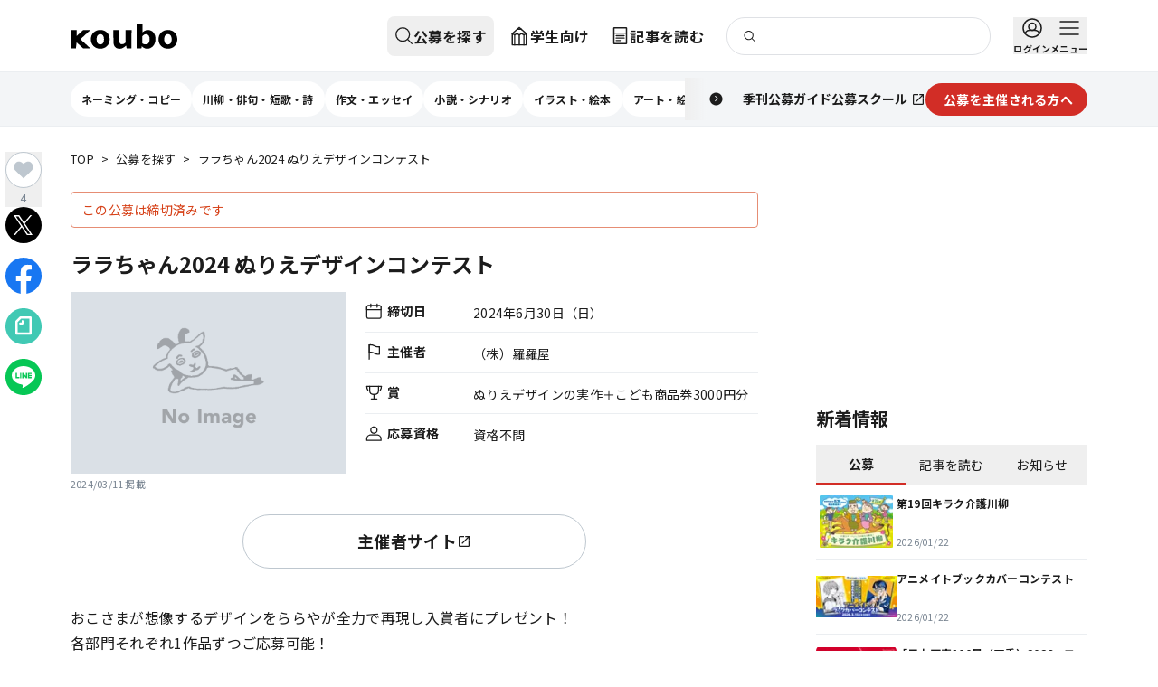

--- FILE ---
content_type: text/html; charset=utf-8
request_url: https://koubo.jp/contest/229908
body_size: 70661
content:
<!DOCTYPE html><html lang="ja"><head><meta charSet="utf-8"/><meta name="viewport" content="width=device-width, initial-scale=1"/><link rel="preload" as="image" imageSrcSet="/images/img-noimage.png 16w, /images/img-noimage.png 32w, /images/img-noimage.png 48w, /images/img-noimage.png 64w, /images/img-noimage.png 96w, /images/img-noimage.png 128w, /images/img-noimage.png 256w, /images/img-noimage.png 384w, /images/img-noimage.png 640w, /images/img-noimage.png 750w, /images/img-noimage.png 828w, /images/img-noimage.png 1080w, /images/img-noimage.png 1200w, /images/img-noimage.png 1920w, /images/img-noimage.png 2048w, /images/img-noimage.png 3840w" imageSizes="(max-width: 768px) 375px, (max-width: 1124px) 700px, 1124px"/><link rel="preload" as="image" imageSrcSet="/images/img-noimage.png 16w, /images/img-noimage.png 32w, /images/img-noimage.png 48w, /images/img-noimage.png 64w, /images/img-noimage.png 96w, /images/img-noimage.png 128w, /images/img-noimage.png 256w, /images/img-noimage.png 384w, /images/img-noimage.png 640w, /images/img-noimage.png 750w, /images/img-noimage.png 828w, /images/img-noimage.png 1080w, /images/img-noimage.png 1200w, /images/img-noimage.png 1920w, /images/img-noimage.png 2048w, /images/img-noimage.png 3840w" imageSizes="(max-width: 768px) 375px, (max-width: 1124px) 350px, 380px"/><link rel="preload" as="image" imageSrcSet="https://dfu5tnchbcr8f.cloudfront.net/strapi/jiyuritsu_top_6f621cc715.png?format=webp&amp;width=16 16w, https://dfu5tnchbcr8f.cloudfront.net/strapi/jiyuritsu_top_6f621cc715.png?format=webp&amp;width=32 32w, https://dfu5tnchbcr8f.cloudfront.net/strapi/jiyuritsu_top_6f621cc715.png?format=webp&amp;width=48 48w, https://dfu5tnchbcr8f.cloudfront.net/strapi/jiyuritsu_top_6f621cc715.png?format=webp&amp;width=64 64w, https://dfu5tnchbcr8f.cloudfront.net/strapi/jiyuritsu_top_6f621cc715.png?format=webp&amp;width=96 96w, https://dfu5tnchbcr8f.cloudfront.net/strapi/jiyuritsu_top_6f621cc715.png?format=webp&amp;width=128 128w, https://dfu5tnchbcr8f.cloudfront.net/strapi/jiyuritsu_top_6f621cc715.png?format=webp&amp;width=256 256w, https://dfu5tnchbcr8f.cloudfront.net/strapi/jiyuritsu_top_6f621cc715.png?format=webp&amp;width=384 384w, https://dfu5tnchbcr8f.cloudfront.net/strapi/jiyuritsu_top_6f621cc715.png?format=webp&amp;width=640 640w, https://dfu5tnchbcr8f.cloudfront.net/strapi/jiyuritsu_top_6f621cc715.png?format=webp&amp;width=750 750w, https://dfu5tnchbcr8f.cloudfront.net/strapi/jiyuritsu_top_6f621cc715.png?format=webp&amp;width=828 828w, https://dfu5tnchbcr8f.cloudfront.net/strapi/jiyuritsu_top_6f621cc715.png?format=webp&amp;width=1080 1080w, https://dfu5tnchbcr8f.cloudfront.net/strapi/jiyuritsu_top_6f621cc715.png?format=webp&amp;width=1200 1200w, https://dfu5tnchbcr8f.cloudfront.net/strapi/jiyuritsu_top_6f621cc715.png?format=webp&amp;width=1920 1920w, https://dfu5tnchbcr8f.cloudfront.net/strapi/jiyuritsu_top_6f621cc715.png?format=webp&amp;width=2048 2048w, https://dfu5tnchbcr8f.cloudfront.net/strapi/jiyuritsu_top_6f621cc715.png?format=webp&amp;width=3840 3840w" imageSizes="(max-width: 768px) 187.5px, (max-width: 1124px) 175px, 281px"/><link rel="preload" as="image" imageSrcSet="https://dfu5tnchbcr8f.cloudfront.net/strapi/PLOT_happyo_bnr_jpg_95e7cff007.jpg?format=webp&amp;width=16 16w, https://dfu5tnchbcr8f.cloudfront.net/strapi/PLOT_happyo_bnr_jpg_95e7cff007.jpg?format=webp&amp;width=32 32w, https://dfu5tnchbcr8f.cloudfront.net/strapi/PLOT_happyo_bnr_jpg_95e7cff007.jpg?format=webp&amp;width=48 48w, https://dfu5tnchbcr8f.cloudfront.net/strapi/PLOT_happyo_bnr_jpg_95e7cff007.jpg?format=webp&amp;width=64 64w, https://dfu5tnchbcr8f.cloudfront.net/strapi/PLOT_happyo_bnr_jpg_95e7cff007.jpg?format=webp&amp;width=96 96w, https://dfu5tnchbcr8f.cloudfront.net/strapi/PLOT_happyo_bnr_jpg_95e7cff007.jpg?format=webp&amp;width=128 128w, https://dfu5tnchbcr8f.cloudfront.net/strapi/PLOT_happyo_bnr_jpg_95e7cff007.jpg?format=webp&amp;width=256 256w, https://dfu5tnchbcr8f.cloudfront.net/strapi/PLOT_happyo_bnr_jpg_95e7cff007.jpg?format=webp&amp;width=384 384w, https://dfu5tnchbcr8f.cloudfront.net/strapi/PLOT_happyo_bnr_jpg_95e7cff007.jpg?format=webp&amp;width=640 640w, https://dfu5tnchbcr8f.cloudfront.net/strapi/PLOT_happyo_bnr_jpg_95e7cff007.jpg?format=webp&amp;width=750 750w, https://dfu5tnchbcr8f.cloudfront.net/strapi/PLOT_happyo_bnr_jpg_95e7cff007.jpg?format=webp&amp;width=828 828w, https://dfu5tnchbcr8f.cloudfront.net/strapi/PLOT_happyo_bnr_jpg_95e7cff007.jpg?format=webp&amp;width=1080 1080w, https://dfu5tnchbcr8f.cloudfront.net/strapi/PLOT_happyo_bnr_jpg_95e7cff007.jpg?format=webp&amp;width=1200 1200w, https://dfu5tnchbcr8f.cloudfront.net/strapi/PLOT_happyo_bnr_jpg_95e7cff007.jpg?format=webp&amp;width=1920 1920w, https://dfu5tnchbcr8f.cloudfront.net/strapi/PLOT_happyo_bnr_jpg_95e7cff007.jpg?format=webp&amp;width=2048 2048w, https://dfu5tnchbcr8f.cloudfront.net/strapi/PLOT_happyo_bnr_jpg_95e7cff007.jpg?format=webp&amp;width=3840 3840w" imageSizes="(max-width: 768px) 187.5px, (max-width: 1124px) 175px, 281px"/><link rel="preload" as="image" imageSrcSet="https://dfu5tnchbcr8f.cloudfront.net/strapi/web1028_cb6804cc91.png?format=webp&amp;width=16 16w, https://dfu5tnchbcr8f.cloudfront.net/strapi/web1028_cb6804cc91.png?format=webp&amp;width=32 32w, https://dfu5tnchbcr8f.cloudfront.net/strapi/web1028_cb6804cc91.png?format=webp&amp;width=48 48w, https://dfu5tnchbcr8f.cloudfront.net/strapi/web1028_cb6804cc91.png?format=webp&amp;width=64 64w, https://dfu5tnchbcr8f.cloudfront.net/strapi/web1028_cb6804cc91.png?format=webp&amp;width=96 96w, https://dfu5tnchbcr8f.cloudfront.net/strapi/web1028_cb6804cc91.png?format=webp&amp;width=128 128w, https://dfu5tnchbcr8f.cloudfront.net/strapi/web1028_cb6804cc91.png?format=webp&amp;width=256 256w, https://dfu5tnchbcr8f.cloudfront.net/strapi/web1028_cb6804cc91.png?format=webp&amp;width=384 384w, https://dfu5tnchbcr8f.cloudfront.net/strapi/web1028_cb6804cc91.png?format=webp&amp;width=640 640w, https://dfu5tnchbcr8f.cloudfront.net/strapi/web1028_cb6804cc91.png?format=webp&amp;width=750 750w, https://dfu5tnchbcr8f.cloudfront.net/strapi/web1028_cb6804cc91.png?format=webp&amp;width=828 828w, https://dfu5tnchbcr8f.cloudfront.net/strapi/web1028_cb6804cc91.png?format=webp&amp;width=1080 1080w, https://dfu5tnchbcr8f.cloudfront.net/strapi/web1028_cb6804cc91.png?format=webp&amp;width=1200 1200w, https://dfu5tnchbcr8f.cloudfront.net/strapi/web1028_cb6804cc91.png?format=webp&amp;width=1920 1920w, https://dfu5tnchbcr8f.cloudfront.net/strapi/web1028_cb6804cc91.png?format=webp&amp;width=2048 2048w, https://dfu5tnchbcr8f.cloudfront.net/strapi/web1028_cb6804cc91.png?format=webp&amp;width=3840 3840w" imageSizes="(max-width: 768px) 187.5px, (max-width: 1124px) 175px, 281px"/><link rel="preload" as="image" imageSrcSet="https://dfu5tnchbcr8f.cloudfront.net/strapi/Bbnr_81c5861934.png?format=webp&amp;width=16 16w, https://dfu5tnchbcr8f.cloudfront.net/strapi/Bbnr_81c5861934.png?format=webp&amp;width=32 32w, https://dfu5tnchbcr8f.cloudfront.net/strapi/Bbnr_81c5861934.png?format=webp&amp;width=48 48w, https://dfu5tnchbcr8f.cloudfront.net/strapi/Bbnr_81c5861934.png?format=webp&amp;width=64 64w, https://dfu5tnchbcr8f.cloudfront.net/strapi/Bbnr_81c5861934.png?format=webp&amp;width=96 96w, https://dfu5tnchbcr8f.cloudfront.net/strapi/Bbnr_81c5861934.png?format=webp&amp;width=128 128w, https://dfu5tnchbcr8f.cloudfront.net/strapi/Bbnr_81c5861934.png?format=webp&amp;width=256 256w, https://dfu5tnchbcr8f.cloudfront.net/strapi/Bbnr_81c5861934.png?format=webp&amp;width=384 384w, https://dfu5tnchbcr8f.cloudfront.net/strapi/Bbnr_81c5861934.png?format=webp&amp;width=640 640w, https://dfu5tnchbcr8f.cloudfront.net/strapi/Bbnr_81c5861934.png?format=webp&amp;width=750 750w, https://dfu5tnchbcr8f.cloudfront.net/strapi/Bbnr_81c5861934.png?format=webp&amp;width=828 828w, https://dfu5tnchbcr8f.cloudfront.net/strapi/Bbnr_81c5861934.png?format=webp&amp;width=1080 1080w, https://dfu5tnchbcr8f.cloudfront.net/strapi/Bbnr_81c5861934.png?format=webp&amp;width=1200 1200w, https://dfu5tnchbcr8f.cloudfront.net/strapi/Bbnr_81c5861934.png?format=webp&amp;width=1920 1920w, https://dfu5tnchbcr8f.cloudfront.net/strapi/Bbnr_81c5861934.png?format=webp&amp;width=2048 2048w, https://dfu5tnchbcr8f.cloudfront.net/strapi/Bbnr_81c5861934.png?format=webp&amp;width=3840 3840w" imageSizes="(max-width: 768px) 187.5px, (max-width: 1124px) 175px, 281px"/><link rel="preload" as="image" imageSrcSet="https://dfu5tnchbcr8f.cloudfront.net/strapi/2209_404a2d962a.png?format=webp&amp;width=16 16w, https://dfu5tnchbcr8f.cloudfront.net/strapi/2209_404a2d962a.png?format=webp&amp;width=32 32w, https://dfu5tnchbcr8f.cloudfront.net/strapi/2209_404a2d962a.png?format=webp&amp;width=48 48w, https://dfu5tnchbcr8f.cloudfront.net/strapi/2209_404a2d962a.png?format=webp&amp;width=64 64w, https://dfu5tnchbcr8f.cloudfront.net/strapi/2209_404a2d962a.png?format=webp&amp;width=96 96w, https://dfu5tnchbcr8f.cloudfront.net/strapi/2209_404a2d962a.png?format=webp&amp;width=128 128w, https://dfu5tnchbcr8f.cloudfront.net/strapi/2209_404a2d962a.png?format=webp&amp;width=256 256w, https://dfu5tnchbcr8f.cloudfront.net/strapi/2209_404a2d962a.png?format=webp&amp;width=384 384w, https://dfu5tnchbcr8f.cloudfront.net/strapi/2209_404a2d962a.png?format=webp&amp;width=640 640w, https://dfu5tnchbcr8f.cloudfront.net/strapi/2209_404a2d962a.png?format=webp&amp;width=750 750w, https://dfu5tnchbcr8f.cloudfront.net/strapi/2209_404a2d962a.png?format=webp&amp;width=828 828w, https://dfu5tnchbcr8f.cloudfront.net/strapi/2209_404a2d962a.png?format=webp&amp;width=1080 1080w, https://dfu5tnchbcr8f.cloudfront.net/strapi/2209_404a2d962a.png?format=webp&amp;width=1200 1200w, https://dfu5tnchbcr8f.cloudfront.net/strapi/2209_404a2d962a.png?format=webp&amp;width=1920 1920w, https://dfu5tnchbcr8f.cloudfront.net/strapi/2209_404a2d962a.png?format=webp&amp;width=2048 2048w, https://dfu5tnchbcr8f.cloudfront.net/strapi/2209_404a2d962a.png?format=webp&amp;width=3840 3840w" imageSizes="(max-width: 768px) 187.5px, (max-width: 1124px) 175px, 281px"/><link rel="preload" as="image" imageSrcSet="https://dfu5tnchbcr8f.cloudfront.net/strapi/2111_douzo_Bbnr_cccb4a1c13.png?format=webp&amp;width=16 16w, https://dfu5tnchbcr8f.cloudfront.net/strapi/2111_douzo_Bbnr_cccb4a1c13.png?format=webp&amp;width=32 32w, https://dfu5tnchbcr8f.cloudfront.net/strapi/2111_douzo_Bbnr_cccb4a1c13.png?format=webp&amp;width=48 48w, https://dfu5tnchbcr8f.cloudfront.net/strapi/2111_douzo_Bbnr_cccb4a1c13.png?format=webp&amp;width=64 64w, https://dfu5tnchbcr8f.cloudfront.net/strapi/2111_douzo_Bbnr_cccb4a1c13.png?format=webp&amp;width=96 96w, https://dfu5tnchbcr8f.cloudfront.net/strapi/2111_douzo_Bbnr_cccb4a1c13.png?format=webp&amp;width=128 128w, https://dfu5tnchbcr8f.cloudfront.net/strapi/2111_douzo_Bbnr_cccb4a1c13.png?format=webp&amp;width=256 256w, https://dfu5tnchbcr8f.cloudfront.net/strapi/2111_douzo_Bbnr_cccb4a1c13.png?format=webp&amp;width=384 384w, https://dfu5tnchbcr8f.cloudfront.net/strapi/2111_douzo_Bbnr_cccb4a1c13.png?format=webp&amp;width=640 640w, https://dfu5tnchbcr8f.cloudfront.net/strapi/2111_douzo_Bbnr_cccb4a1c13.png?format=webp&amp;width=750 750w, https://dfu5tnchbcr8f.cloudfront.net/strapi/2111_douzo_Bbnr_cccb4a1c13.png?format=webp&amp;width=828 828w, https://dfu5tnchbcr8f.cloudfront.net/strapi/2111_douzo_Bbnr_cccb4a1c13.png?format=webp&amp;width=1080 1080w, https://dfu5tnchbcr8f.cloudfront.net/strapi/2111_douzo_Bbnr_cccb4a1c13.png?format=webp&amp;width=1200 1200w, https://dfu5tnchbcr8f.cloudfront.net/strapi/2111_douzo_Bbnr_cccb4a1c13.png?format=webp&amp;width=1920 1920w, https://dfu5tnchbcr8f.cloudfront.net/strapi/2111_douzo_Bbnr_cccb4a1c13.png?format=webp&amp;width=2048 2048w, https://dfu5tnchbcr8f.cloudfront.net/strapi/2111_douzo_Bbnr_cccb4a1c13.png?format=webp&amp;width=3840 3840w" imageSizes="(max-width: 768px) 187.5px, (max-width: 1124px) 175px, 281px"/><link rel="preload" as="image" imageSrcSet="https://dfu5tnchbcr8f.cloudfront.net/strapi/douzo_W_bnr16_c6d020b3ad.png?format=webp&amp;width=16 16w, https://dfu5tnchbcr8f.cloudfront.net/strapi/douzo_W_bnr16_c6d020b3ad.png?format=webp&amp;width=32 32w, https://dfu5tnchbcr8f.cloudfront.net/strapi/douzo_W_bnr16_c6d020b3ad.png?format=webp&amp;width=48 48w, https://dfu5tnchbcr8f.cloudfront.net/strapi/douzo_W_bnr16_c6d020b3ad.png?format=webp&amp;width=64 64w, https://dfu5tnchbcr8f.cloudfront.net/strapi/douzo_W_bnr16_c6d020b3ad.png?format=webp&amp;width=96 96w, https://dfu5tnchbcr8f.cloudfront.net/strapi/douzo_W_bnr16_c6d020b3ad.png?format=webp&amp;width=128 128w, https://dfu5tnchbcr8f.cloudfront.net/strapi/douzo_W_bnr16_c6d020b3ad.png?format=webp&amp;width=256 256w, https://dfu5tnchbcr8f.cloudfront.net/strapi/douzo_W_bnr16_c6d020b3ad.png?format=webp&amp;width=384 384w, https://dfu5tnchbcr8f.cloudfront.net/strapi/douzo_W_bnr16_c6d020b3ad.png?format=webp&amp;width=640 640w, https://dfu5tnchbcr8f.cloudfront.net/strapi/douzo_W_bnr16_c6d020b3ad.png?format=webp&amp;width=750 750w, https://dfu5tnchbcr8f.cloudfront.net/strapi/douzo_W_bnr16_c6d020b3ad.png?format=webp&amp;width=828 828w, https://dfu5tnchbcr8f.cloudfront.net/strapi/douzo_W_bnr16_c6d020b3ad.png?format=webp&amp;width=1080 1080w, https://dfu5tnchbcr8f.cloudfront.net/strapi/douzo_W_bnr16_c6d020b3ad.png?format=webp&amp;width=1200 1200w, https://dfu5tnchbcr8f.cloudfront.net/strapi/douzo_W_bnr16_c6d020b3ad.png?format=webp&amp;width=1920 1920w, https://dfu5tnchbcr8f.cloudfront.net/strapi/douzo_W_bnr16_c6d020b3ad.png?format=webp&amp;width=2048 2048w, https://dfu5tnchbcr8f.cloudfront.net/strapi/douzo_W_bnr16_c6d020b3ad.png?format=webp&amp;width=3840 3840w" imageSizes="(max-width: 768px) 187.5px, (max-width: 1124px) 175px, 281px"/><link rel="preload" as="image" imageSrcSet="https://dfu5tnchbcr8f.cloudfront.net/strapi/plot_top_655b425262.png?format=webp&amp;width=16 16w, https://dfu5tnchbcr8f.cloudfront.net/strapi/plot_top_655b425262.png?format=webp&amp;width=32 32w, https://dfu5tnchbcr8f.cloudfront.net/strapi/plot_top_655b425262.png?format=webp&amp;width=48 48w, https://dfu5tnchbcr8f.cloudfront.net/strapi/plot_top_655b425262.png?format=webp&amp;width=64 64w, https://dfu5tnchbcr8f.cloudfront.net/strapi/plot_top_655b425262.png?format=webp&amp;width=96 96w, https://dfu5tnchbcr8f.cloudfront.net/strapi/plot_top_655b425262.png?format=webp&amp;width=128 128w, https://dfu5tnchbcr8f.cloudfront.net/strapi/plot_top_655b425262.png?format=webp&amp;width=256 256w, https://dfu5tnchbcr8f.cloudfront.net/strapi/plot_top_655b425262.png?format=webp&amp;width=384 384w, https://dfu5tnchbcr8f.cloudfront.net/strapi/plot_top_655b425262.png?format=webp&amp;width=640 640w, https://dfu5tnchbcr8f.cloudfront.net/strapi/plot_top_655b425262.png?format=webp&amp;width=750 750w, https://dfu5tnchbcr8f.cloudfront.net/strapi/plot_top_655b425262.png?format=webp&amp;width=828 828w, https://dfu5tnchbcr8f.cloudfront.net/strapi/plot_top_655b425262.png?format=webp&amp;width=1080 1080w, https://dfu5tnchbcr8f.cloudfront.net/strapi/plot_top_655b425262.png?format=webp&amp;width=1200 1200w, https://dfu5tnchbcr8f.cloudfront.net/strapi/plot_top_655b425262.png?format=webp&amp;width=1920 1920w, https://dfu5tnchbcr8f.cloudfront.net/strapi/plot_top_655b425262.png?format=webp&amp;width=2048 2048w, https://dfu5tnchbcr8f.cloudfront.net/strapi/plot_top_655b425262.png?format=webp&amp;width=3840 3840w" imageSizes="(max-width: 768px) 187.5px, (max-width: 1124px) 175px, 281px"/><link rel="stylesheet" href="/_next/static/css/4854f7dda9bb90f0.css" data-precedence="next"/><link rel="stylesheet" href="/_next/static/css/dbeb7a95469f625f.css" data-precedence="next"/><link rel="stylesheet" href="/_next/static/css/3371aa8f35d55aef.css" data-precedence="next"/><link rel="preload" as="script" fetchPriority="low" href="/_next/static/chunks/webpack-0ab44c70c60fabfc.js"/><script src="/_next/static/chunks/4bd1b696-1665c745e5528c3d.js" async=""></script><script src="/_next/static/chunks/7119-3a758c3fd0434c35.js" async=""></script><script src="/_next/static/chunks/main-app-7345bbb0f78b7b6b.js" async=""></script><script src="/_next/static/chunks/8260-af98534dfc1e9f0f.js" async=""></script><script src="/_next/static/chunks/7372-d06b903ab091f87f.js" async=""></script><script src="/_next/static/chunks/app/layout-0881d9aae24d9872.js" async=""></script><script src="/_next/static/chunks/app/global-error-d127ee3623485a61.js" async=""></script><script src="/_next/static/chunks/6874-ace7140d73878a16.js" async=""></script><script src="/_next/static/chunks/4008-7ba2477d5cff721c.js" async=""></script><script src="/_next/static/chunks/4180-47cd1766a9a3de1e.js" async=""></script><script src="/_next/static/chunks/4692-a14a1d4934e84f74.js" async=""></script><script src="/_next/static/chunks/9604-7eaa713b8a2b0936.js" async=""></script><script src="/_next/static/chunks/4683-39a36b4874b3fd53.js" async=""></script><script src="/_next/static/chunks/5334-cabc4075e1cf7c26.js" async=""></script><script src="/_next/static/chunks/app/(default-header)/(defailt-sidebar)/contest/%5Bid%5D/page-7595dbe0450eff3a.js" async=""></script><script src="/_next/static/chunks/5594-67e92907e18cf6c5.js" async=""></script><script src="/_next/static/chunks/221-0edeb8ed487fc31a.js" async=""></script><script src="/_next/static/chunks/5472-98e76e042d917435.js" async=""></script><script src="/_next/static/chunks/4774-654ddc9cfb60b5d8.js" async=""></script><script src="/_next/static/chunks/9223-edf0584c53737593.js" async=""></script><script src="/_next/static/chunks/5566-649cad981a321ebd.js" async=""></script><script src="/_next/static/chunks/1020-d02ca138e144647f.js" async=""></script><script src="/_next/static/chunks/7613-97e9ceaba41bef31.js" async=""></script><script src="/_next/static/chunks/1546-330bce0ec238ef73.js" async=""></script><script src="/_next/static/chunks/9586-49b875bfbead89c8.js" async=""></script><script src="/_next/static/chunks/app/(default-header)/layout-d3eb189a1da8fe08.js" async=""></script><script src="/_next/static/chunks/app/(default-header)/error-ae8c560d7a6b3d39.js" async=""></script><script src="/_next/static/chunks/5784-3b80a1b5df5f7e41.js" async=""></script><script src="/_next/static/chunks/app/(default-header)/(defailt-sidebar)/layout-fedec113a1511f12.js" async=""></script><link rel="preload" href="https://www.googletagmanager.com/gtm.js?id=GTM-55SBVRH" as="script"/><link rel="preload" href="https://pagead2.googlesyndication.com/pagead/js/adsbygoogle.js?client=ca-pub-9681073183373943" as="script" crossorigin=""/><link rel="preload" href="/_next/static/chunks/3424.4b8a06a1ed9add31.js" as="script" fetchPriority="low"/><link rel="preload" as="image" imageSrcSet="https://dfu5tnchbcr8f.cloudfront.net/strapi/fanclub_banner1705_0098e9f373.jpg?format=webp&amp;width=16 16w, https://dfu5tnchbcr8f.cloudfront.net/strapi/fanclub_banner1705_0098e9f373.jpg?format=webp&amp;width=32 32w, https://dfu5tnchbcr8f.cloudfront.net/strapi/fanclub_banner1705_0098e9f373.jpg?format=webp&amp;width=48 48w, https://dfu5tnchbcr8f.cloudfront.net/strapi/fanclub_banner1705_0098e9f373.jpg?format=webp&amp;width=64 64w, https://dfu5tnchbcr8f.cloudfront.net/strapi/fanclub_banner1705_0098e9f373.jpg?format=webp&amp;width=96 96w, https://dfu5tnchbcr8f.cloudfront.net/strapi/fanclub_banner1705_0098e9f373.jpg?format=webp&amp;width=128 128w, https://dfu5tnchbcr8f.cloudfront.net/strapi/fanclub_banner1705_0098e9f373.jpg?format=webp&amp;width=256 256w, https://dfu5tnchbcr8f.cloudfront.net/strapi/fanclub_banner1705_0098e9f373.jpg?format=webp&amp;width=384 384w, https://dfu5tnchbcr8f.cloudfront.net/strapi/fanclub_banner1705_0098e9f373.jpg?format=webp&amp;width=640 640w, https://dfu5tnchbcr8f.cloudfront.net/strapi/fanclub_banner1705_0098e9f373.jpg?format=webp&amp;width=750 750w, https://dfu5tnchbcr8f.cloudfront.net/strapi/fanclub_banner1705_0098e9f373.jpg?format=webp&amp;width=828 828w, https://dfu5tnchbcr8f.cloudfront.net/strapi/fanclub_banner1705_0098e9f373.jpg?format=webp&amp;width=1080 1080w, https://dfu5tnchbcr8f.cloudfront.net/strapi/fanclub_banner1705_0098e9f373.jpg?format=webp&amp;width=1200 1200w, https://dfu5tnchbcr8f.cloudfront.net/strapi/fanclub_banner1705_0098e9f373.jpg?format=webp&amp;width=1920 1920w, https://dfu5tnchbcr8f.cloudfront.net/strapi/fanclub_banner1705_0098e9f373.jpg?format=webp&amp;width=2048 2048w, https://dfu5tnchbcr8f.cloudfront.net/strapi/fanclub_banner1705_0098e9f373.jpg?format=webp&amp;width=3840 3840w" imageSizes="(max-width: 768px) 187.5px, (max-width: 1124px) 175px, 281px"/><meta name="next-size-adjust" content=""/><title>ララちゃん2024 ぬりえデザインコンテスト | 公募/コンテスト/コンペ情報なら「Koubo」</title><meta name="description" content="公募、コンテスト、コンペ、募集情報を掲載。文芸、文学賞、アート、シンボルマーク、キャラクターデザイン、ロゴ、デザイン、イラスト、コピー、愛称、フォトコン、を年間2万件以上紹介する公募ガイド社運営のWebサイトです。"/><meta property="og:title" content="ララちゃん2024 ぬりえデザインコンテスト | 公募/コンテスト/コンペ情報なら「Koubo」"/><meta property="og:description" content="公募、コンテスト、コンペ、募集情報を掲載。文芸、文学賞、アート、シンボルマーク、キャラクターデザイン、ロゴ、デザイン、イラスト、コピー、愛称、フォトコン、を年間2万件以上紹介する公募ガイド社運営のWebサイトです。"/><meta property="og:image" content="https://koubo.jp/images/ogp_koubo.png"/><meta property="og:image:width" content="148"/><meta property="og:image:height" content="148"/><meta property="og:type" content="article"/><meta property="article:published_time" content="2024/03/11 18:22:56"/><meta name="twitter:card" content="summary"/><meta name="twitter:site" content="@kouboguide"/><meta name="twitter:title" content="ララちゃん2024 ぬりえデザインコンテスト | 公募/コンテスト/コンペ情報なら「Koubo」"/><meta name="twitter:description" content="公募、コンテスト、コンペ、募集情報を掲載。文芸、文学賞、アート、シンボルマーク、キャラクターデザイン、ロゴ、デザイン、イラスト、コピー、愛称、フォトコン、を年間2万件以上紹介する公募ガイド社運営のWebサイトです。"/><meta name="twitter:image" content="https://koubo.jp/images/ogp_koubo.png"/><meta name="twitter:image:width" content="148"/><meta name="twitter:image:height" content="148"/><link rel="icon" href="/favicon.ico" type="image/x-icon" sizes="48x48"/><meta name="sentry-trace" content="3dd628c66126a336487a92293adb7a27-ffd5c87a1d963661"/><meta name="baggage" content="sentry-environment=production,sentry-release=48cf116161b2e654861800b01bde9f131f45ee9e,sentry-public_key=2044d3a7e9f348c5a00ac6304be1f087,sentry-trace_id=3dd628c66126a336487a92293adb7a27"/><script src="/_next/static/chunks/polyfills-42372ed130431b0a.js" noModule=""></script></head><body class="__className_5f2707 tw-overflow-y-scroll tw-min-h-screen tw-flex tw-flex-col"><div hidden=""><!--$--><!--/$--></div><aside><div style="position:fixed;z-index:9999;top:16px;left:16px;right:16px;bottom:16px;pointer-events:none" class="!tw-z-toast"></div></aside><header class="tw-w-full tw-h-[108px] md:tw-h-[140px] tw-z-docked"><div class="tw-h-[48px] md:tw-h-[80px] tw-bg-white tw-border-b tw-border-gray-200 tw-flex tw-items-center"><h1 class="tw-sr-only">公募/コンテスト/コンペ情報なら「Koubo」</h1><div class="tw-w-full tw-mx-auto tw-px-0 tw-grow tw-max-w-pcContent tw-h-full md:tw-px-6 lg:tw-px-0"><div class="tw-relative tw-h-full tw-flex tw-items-center tw-justify-between md:tw-hidden"><button aria-label="公募を探す" class="tw-z-docked tw-h-full tw-w-12 tw-flex tw-flex-col tw-items-center tw-justify-center tw-space-y-1 hover:tw-opacity-70 tw-duration-200 tw-transition" type="button"><svg fill="none" height="1.5em" viewBox="0 0 24 24" width="1.5em" xmlns="http://www.w3.org/2000/svg"><path d="M10.5 19C15.1944 19 19 15.1944 19 10.5C19 5.80558 15.1944 2 10.5 2C5.80558 2 2 5.80558 2 10.5C2 15.1944 5.80558 19 10.5 19Z" stroke="currentColor" stroke-linecap="round" stroke-linejoin="round" stroke-width="1.5"></path><path d="M22 21.9998L16.51 16.5098" stroke="currentColor" stroke-linecap="round" stroke-linejoin="round" stroke-width="1.5"></path></svg></button><!--$--><!--/$--><div class="tw-absolute tw-w-full tw-h-full tw-flex tw-justify-center"><a class="tw-cursor-pointer tw-flex tw-items-center" href="/"><svg viewBox="0 0 832.39 196.16" xmlns="http://www.w3.org/2000/svg" class="lg:tw-hidden !tw-w-[78px] !tw-h-[18px]"><path d="M429.56,145.94c-6.58,10.18-17.51,15.13-29.19,15.13-13.44,0-19.51-6.26-19.51-26.27l.5-83.49h-47.43l.4,88.77c0,34.74,14.56,56.08,48.71,56.08,21.41,0,36.71-12.89,50.31-24.9l3.5,21.53h37.96l.59-141.48h-47.53l1.69,94.62Z" fill="#171717;"></path><g><path d="M758.93,49.58c-38.4,0-73.39,26.58-73.39,73.17s35,73.13,73.39,73.13,73.47-26.64,73.47-73.13-35.08-73.17-73.47-73.17Zm-.35,113.25c-19.16,0-28.7-15.54-28.7-40.05s9.81-40.43,28.97-40.43,29.22,15.91,29.22,40.43-10.33,40.05-29.49,40.05Z" fill="#171717;"></path><path d="M601.1,49.58c-17.94,0-32.34,12.58-40.76,19.32l1.34-68.89h-47.48l.62,192.79h37.74l2.54-15.88c11.77,12.54,27.6,19.24,41.53,19.24,33.75,0,65.57-27.36,65.57-75.29,0-42.62-23.36-71.29-61.1-71.29Zm-15.23,112.88c-7.8,0-18.79-2.27-27.07-8.79l1.1-56.16c9.07-9.97,18.39-14.9,27.89-14.9,18.43,0,28.71,14,28.71,38.95,0,28.77-14.52,40.89-30.63,40.89Z" fill="#171717;"></path><path d="M231.64,49.58c-38.4,0-73.39,26.58-73.39,73.17s35,73.13,73.39,73.13,73.47-26.64,73.47-73.13-35.08-73.17-73.47-73.17Zm-.35,113.25c-19.16,0-28.37-15.54-28.37-40.05s9.47-40.43,28.63-40.43,28.81,15.91,28.81,40.43-9.92,40.05-29.07,40.05Z" fill="#171717;"></path><polygon fill="#171717;" points="97.16 50.94 47.19 97.16 47.19 51.15 0 51.15 .87 192.89 41.62 192.89 47.19 146.64 47.19 146.69 47.19 146.63 97.16 192.84 153.82 192.84 77.02 121.89 153.82 50.94 97.16 50.94"></polygon></g></svg></a></div><div class="tw-h-full tw-z-docked"><button aria-label="メニュー" class="tw-flex md:tw-hidden tw-flex-col tw-items-center tw-justify-center tw-space-y-1 tw-w-12 tw-h-full hover:tw-opacity-70 tw-duration-200 tw-transition" type="button"><div class="tw-relative"><svg width="1.5em" height="1.5em" viewBox="0 0 24 24" fill="none" xmlns="http://www.w3.org/2000/svg"><g><path d="M2 5H22" stroke="#1C1C1C" stroke-width="1.5" stroke-linecap="round" stroke-linejoin="round"></path><path d="M2 12H22" stroke="#1C1C1C" stroke-width="1.5" stroke-linecap="round" stroke-linejoin="round"></path><path d="M2 19H22" stroke="#1C1C1C" stroke-width="1.5" stroke-linecap="round" stroke-linejoin="round"></path></g></svg></div></button><button class="tw-hidden md:tw-flex tw-flex-col tw-items-center tw-space-y-1 hover:tw-opacity-70 tw-duration-200 tw-transition" type="button"><div class="tw-relative"><svg width="24px" height="24px" viewBox="0 0 24 24" fill="none" xmlns="http://www.w3.org/2000/svg"><g><path d="M2 5H22" stroke="#1C1C1C" stroke-width="1.5" stroke-linecap="round" stroke-linejoin="round"></path><path d="M2 12H22" stroke="#1C1C1C" stroke-width="1.5" stroke-linecap="round" stroke-linejoin="round"></path><path d="M2 19H22" stroke="#1C1C1C" stroke-width="1.5" stroke-linecap="round" stroke-linejoin="round"></path></g></svg></div><span class="tw-text-ui10 tw-font-bold tw-text-left">メニュー</span></button></div></div><div class="tw-hidden tw-h-full md:tw-flex md:tw-justify-between lg:tw-max-w-none"><div class="tw-flex tw-items-center tw-mr-6"><a class="tw-cursor-pointer" href="/"><span class="tw-inline"><svg viewBox="0 0 832.39 196.16" xmlns="http://www.w3.org/2000/svg" width="118" height="28"><path d="M429.56,145.94c-6.58,10.18-17.51,15.13-29.19,15.13-13.44,0-19.51-6.26-19.51-26.27l.5-83.49h-47.43l.4,88.77c0,34.74,14.56,56.08,48.71,56.08,21.41,0,36.71-12.89,50.31-24.9l3.5,21.53h37.96l.59-141.48h-47.53l1.69,94.62Z" fill="#171717;"></path><g><path d="M758.93,49.58c-38.4,0-73.39,26.58-73.39,73.17s35,73.13,73.39,73.13,73.47-26.64,73.47-73.13-35.08-73.17-73.47-73.17Zm-.35,113.25c-19.16,0-28.7-15.54-28.7-40.05s9.81-40.43,28.97-40.43,29.22,15.91,29.22,40.43-10.33,40.05-29.49,40.05Z" fill="#171717;"></path><path d="M601.1,49.58c-17.94,0-32.34,12.58-40.76,19.32l1.34-68.89h-47.48l.62,192.79h37.74l2.54-15.88c11.77,12.54,27.6,19.24,41.53,19.24,33.75,0,65.57-27.36,65.57-75.29,0-42.62-23.36-71.29-61.1-71.29Zm-15.23,112.88c-7.8,0-18.79-2.27-27.07-8.79l1.1-56.16c9.07-9.97,18.39-14.9,27.89-14.9,18.43,0,28.71,14,28.71,38.95,0,28.77-14.52,40.89-30.63,40.89Z" fill="#171717;"></path><path d="M231.64,49.58c-38.4,0-73.39,26.58-73.39,73.17s35,73.13,73.39,73.13,73.47-26.64,73.47-73.13-35.08-73.17-73.47-73.17Zm-.35,113.25c-19.16,0-28.37-15.54-28.37-40.05s9.47-40.43,28.63-40.43,28.81,15.91,28.81,40.43-9.92,40.05-29.07,40.05Z" fill="#171717;"></path><polygon fill="#171717;" points="97.16 50.94 47.19 97.16 47.19 51.15 0 51.15 .87 192.89 41.62 192.89 47.19 146.64 47.19 146.69 47.19 146.63 97.16 192.84 153.82 192.84 77.02 121.89 153.82 50.94 97.16 50.94"></polygon></g></svg></span></a></div><div class="tw-hidden md:tw-flex md:tw-items-center md:tw-space-x-4"><div class="md:tw-flex md:tw-space-x-2"><div><button class="tw-h-11 tw-px-2 tw-flex tw-items-center tw-gap-x-2 tw-rounded-[8px] hover:tw-opacity-50 tw-transition tw-duration-200"><div class="tw-shrink-0"><svg fill="none" height="1.5em" viewBox="0 0 24 24" width="1.5em" xmlns="http://www.w3.org/2000/svg"><path d="M10.5 19C15.1944 19 19 15.1944 19 10.5C19 5.80558 15.1944 2 10.5 2C5.80558 2 2 5.80558 2 10.5C2 15.1944 5.80558 19 10.5 19Z" stroke="currentColor" stroke-linecap="round" stroke-linejoin="round" stroke-width="1.5"></path><path d="M22 21.9998L16.51 16.5098" stroke="currentColor" stroke-linecap="round" stroke-linejoin="round" stroke-width="1.5"></path></svg></div><span class="tw-text-ui16 tw-font-bold tw-text-left">公募を探す</span></button></div><a class="tw-cursor-pointer hover:tw-opacity-50 tw-transition-opacity tw-duration-200 tw-h-11 tw-px-2 tw-flex tw-items-center tw-gap-x-2 tw-rounded-[8px] hover:tw-bg-white/30 tw-transition tw-duration-200" href="/student/all"><div class="tw-shrink-0"><svg width="24" height="24" viewBox="0 0 24 25" fill="none" xmlns="http://www.w3.org/2000/svg"><path d="M4 9.5V22.5H20V9.5" stroke="#1C1C1C" stroke-width="1.5" stroke-linecap="round" stroke-linejoin="round"></path><path d="M20 9.5L12 2.5L4 9.5" stroke="#1C1C1C" stroke-width="1.5" stroke-linecap="round" stroke-linejoin="round"></path><path d="M4 9.5L6.67 11L9.33 9.5L12 11L14.67 9.5L17.33 11L20 9.5" stroke="#1C1C1C" stroke-width="1.5" stroke-linecap="round" stroke-linejoin="round"></path><path d="M12 11V22.5" stroke="#1C1C1C" stroke-width="1.5" stroke-linecap="round" stroke-linejoin="round"></path><path d="M17.3281 11V22.5" stroke="#1C1C1C" stroke-width="1.5" stroke-linecap="round" stroke-linejoin="round"></path><path d="M6.67188 11V22.5" stroke="#1C1C1C" stroke-width="1.5" stroke-linecap="round" stroke-linejoin="round"></path><path d="M9.78125 4.44043H14.2213" stroke="#1C1C1C" stroke-width="1.5" stroke-linecap="round" stroke-linejoin="round"></path></svg></div><span class="tw-text-ui16 tw-font-bold">学生向け</span></a><a class="tw-cursor-pointer hover:tw-opacity-50 tw-transition-opacity tw-duration-200  tw-h-11 tw-px-2 tw-flex tw-items-center tw-gap-x-2 tw-rounded-[8px] hover:tw-bg-white/30 tw-transition tw-duration-200" href="/article"><div class="tw-shrink-0"><svg width="1.5em" height="1.5em" viewBox="0 0 24 24" fill="none" xmlns="http://www.w3.org/2000/svg"><path d="M20 2H4V22H20V2Z" stroke="#1C1C1C" stroke-width="1.5" stroke-linecap="round" stroke-linejoin="round"></path><path d="M4 8.61035H20" stroke="#1C1C1C" stroke-width="1.5" stroke-linecap="round" stroke-linejoin="round"></path><path d="M7 12H17" stroke="#1C1C1C" stroke-width="1.5" stroke-linecap="round" stroke-linejoin="round"></path><path d="M7 15.0703H17" stroke="#1C1C1C" stroke-width="1.5" stroke-linecap="round" stroke-linejoin="round"></path><path d="M7 18.1396H12" stroke="#1C1C1C" stroke-width="1.5" stroke-linecap="round" stroke-linejoin="round"></path></svg></div><span class="tw-text-ui16 tw-font-bold">記事を読む</span></a></div><div class="tw-w-[400px] tw-flex tw-items-center"><div class="tw-grow tw-pt-1 tw-mr-6"><div class="gcse-search"></div></div><div class="tw-flex tw-items-center tw-gap-x-4"><button class="tw-flex tw-flex-col tw-items-center tw-space-y-1 hover:tw-opacity-70 tw-duration-200 tw-transition" type="button"><svg width="24" height="24" viewBox="0 0 24 24" fill="none" xmlns="http://www.w3.org/2000/svg"><path d="M12 14.5498C14.2091 14.5498 16 12.7589 16 10.5498C16 8.34067 14.2091 6.5498 12 6.5498C9.79086 6.5498 8 8.34067 8 10.5498C8 12.7589 9.79086 14.5498 12 14.5498Z" stroke="currentColor" stroke-width="1.5" stroke-linecap="round" stroke-linejoin="round"></path><path d="M19.8197 18.2298C19.2397 16.1098 17.2997 14.5498 14.9997 14.5498H8.99969C6.69969 14.5498 4.75969 16.1098 4.17969 18.2298" stroke="currentColor" stroke-width="1.5" stroke-linecap="round" stroke-linejoin="round"></path><path d="M12 22C17.5228 22 22 17.5228 22 12C22 6.47715 17.5228 2 12 2C6.47715 2 2 6.47715 2 12C2 17.5228 6.47715 22 12 22Z" stroke="currentColor" stroke-width="1.5" stroke-linecap="round" stroke-linejoin="round"></path></svg><span class="tw-text-ui10 tw-font-bold">ログイン</span></button><div class="tw-relative"><div class="tw-h-full tw-z-docked"><button aria-label="メニュー" class="tw-flex md:tw-hidden tw-flex-col tw-items-center tw-justify-center tw-space-y-1 tw-w-12 tw-h-full hover:tw-opacity-70 tw-duration-200 tw-transition" type="button"><div class="tw-relative"><svg width="1.5em" height="1.5em" viewBox="0 0 24 24" fill="none" xmlns="http://www.w3.org/2000/svg"><g><path d="M2 5H22" stroke="#1C1C1C" stroke-width="1.5" stroke-linecap="round" stroke-linejoin="round"></path><path d="M2 12H22" stroke="#1C1C1C" stroke-width="1.5" stroke-linecap="round" stroke-linejoin="round"></path><path d="M2 19H22" stroke="#1C1C1C" stroke-width="1.5" stroke-linecap="round" stroke-linejoin="round"></path></g></svg></div></button><button class="tw-hidden md:tw-flex tw-flex-col tw-items-center tw-space-y-1 hover:tw-opacity-70 tw-duration-200 tw-transition" type="button"><div class="tw-relative"><svg width="24px" height="24px" viewBox="0 0 24 24" fill="none" xmlns="http://www.w3.org/2000/svg"><g><path d="M2 5H22" stroke="#1C1C1C" stroke-width="1.5" stroke-linecap="round" stroke-linejoin="round"></path><path d="M2 12H22" stroke="#1C1C1C" stroke-width="1.5" stroke-linecap="round" stroke-linejoin="round"></path><path d="M2 19H22" stroke="#1C1C1C" stroke-width="1.5" stroke-linecap="round" stroke-linejoin="round"></path></g></svg></div><span class="tw-text-ui10 tw-font-bold tw-text-left">メニュー</span></button></div></div></div></div></div></div></div></div><div class="tw-h-[60px] tw-bg-gray-100 tw-overflow-x-hidden tw-border-b tw-border-gray-200 tw-flex tw-items-center"><div class="tw-w-full tw-mx-auto tw-px-0 tw-grow tw-max-w-pcContent"><div class="tw-flex tw-items-center tw-justify-between md:tw-px-0"><div class="tw-w-full md:tw-flex-1"><div class="tw-relative"><div class="tw-flex tw-w-full tw-overflow-x-scroll hidden-scrollbar md:tw-overflow-hidden tw-border-box tw-py-1 md:tw-hidden" style="gap:6px"><a style="margin-left:6px" class="tw-cursor-pointer tw-select-none tw-rounded-full tw-shrink-0 tw-ease-out tw-text-ui12 tw-leading-none tw-font-bold tw-px-3 tw-pt-3.5 tw-pb-[13px] tw-transition hover:tw-cursor-pointer tw-bg-white hover:tw-text-black/50" href="/category/slogan-copy/all"><div class="tw-w-full">ネーミング・コピー</div></a><a class="tw-cursor-pointer tw-select-none tw-rounded-full tw-shrink-0 tw-ease-out tw-text-ui12 tw-leading-none tw-font-bold tw-px-3 tw-pt-3.5 tw-pb-[13px] tw-transition hover:tw-cursor-pointer tw-bg-white hover:tw-text-black/50" href="/category/senryu/all"><div class="tw-w-full">川柳・俳句・短歌・詩</div></a><a class="tw-cursor-pointer tw-select-none tw-rounded-full tw-shrink-0 tw-ease-out tw-text-ui12 tw-leading-none tw-font-bold tw-px-3 tw-pt-3.5 tw-pb-[13px] tw-transition hover:tw-cursor-pointer tw-bg-white hover:tw-text-black/50" href="/category/writing/all"><div class="tw-w-full">作文・エッセイ</div></a><a class="tw-cursor-pointer tw-select-none tw-rounded-full tw-shrink-0 tw-ease-out tw-text-ui12 tw-leading-none tw-font-bold tw-px-3 tw-pt-3.5 tw-pb-[13px] tw-transition hover:tw-cursor-pointer tw-bg-white hover:tw-text-black/50" href="/category/novel/all"><div class="tw-w-full">小説・シナリオ</div></a><a class="tw-cursor-pointer tw-select-none tw-rounded-full tw-shrink-0 tw-ease-out tw-text-ui12 tw-leading-none tw-font-bold tw-px-3 tw-pt-3.5 tw-pb-[13px] tw-transition hover:tw-cursor-pointer tw-bg-white hover:tw-text-black/50" href="/category/illustration/all"><div class="tw-w-full">イラスト・絵本</div></a><a class="tw-cursor-pointer tw-select-none tw-rounded-full tw-shrink-0 tw-ease-out tw-text-ui12 tw-leading-none tw-font-bold tw-px-3 tw-pt-3.5 tw-pb-[13px] tw-transition hover:tw-cursor-pointer tw-bg-white hover:tw-text-black/50" href="/category/art/all"><div class="tw-w-full">アート・絵画・工芸</div></a><a class="tw-cursor-pointer tw-select-none tw-rounded-full tw-shrink-0 tw-ease-out tw-text-ui12 tw-leading-none tw-font-bold tw-px-3 tw-pt-3.5 tw-pb-[13px] tw-transition hover:tw-cursor-pointer tw-bg-white hover:tw-text-black/50" href="/category/design/all"><div class="tw-w-full">デザイン</div></a><a class="tw-cursor-pointer tw-select-none tw-rounded-full tw-shrink-0 tw-ease-out tw-text-ui12 tw-leading-none tw-font-bold tw-px-3 tw-pt-3.5 tw-pb-[13px] tw-transition hover:tw-cursor-pointer tw-bg-white hover:tw-text-black/50" href="/category/comic/all"><div class="tw-w-full">漫画・コミック</div></a><a class="tw-cursor-pointer tw-select-none tw-rounded-full tw-shrink-0 tw-ease-out tw-text-ui12 tw-leading-none tw-font-bold tw-px-3 tw-pt-3.5 tw-pb-[13px] tw-transition hover:tw-cursor-pointer tw-bg-white hover:tw-text-black/50" href="/category/picture/all"><div class="tw-w-full">写真・動画・映像</div></a><a class="tw-cursor-pointer tw-select-none tw-rounded-full tw-shrink-0 tw-ease-out tw-text-ui12 tw-leading-none tw-font-bold tw-px-3 tw-pt-3.5 tw-pb-[13px] tw-transition hover:tw-cursor-pointer tw-bg-white hover:tw-text-black/50" href="/category/planning/all"><div class="tw-w-full">企画・アイデア・大喜利</div></a><a class="tw-cursor-pointer tw-select-none tw-rounded-full tw-shrink-0 tw-ease-out tw-text-ui12 tw-leading-none tw-font-bold tw-px-3 tw-pt-3.5 tw-pb-[13px] tw-transition hover:tw-cursor-pointer tw-bg-white hover:tw-text-black/50" href="/category/music/all"><div class="tw-w-full">作詞・作曲</div></a><a class="tw-cursor-pointer tw-select-none tw-rounded-full tw-shrink-0 tw-ease-out tw-text-ui12 tw-leading-none tw-font-bold tw-px-3 tw-pt-3.5 tw-pb-[13px] tw-transition hover:tw-cursor-pointer tw-bg-white hover:tw-text-black/50" href="/category/nonsection/all"><div class="tw-w-full">ノンセクション</div></a><a style="margin-right:6px" class="tw-cursor-pointer tw-select-none tw-rounded-full tw-shrink-0 tw-ease-out tw-text-ui12 tw-leading-none tw-font-bold tw-px-3 tw-pt-3.5 tw-pb-[13px] tw-transition hover:tw-cursor-pointer tw-bg-white hover:tw-text-black/50" href="/category/present/all"><div class="tw-w-full">プレゼント</div></a></div><div class="tw-flex tw-w-full tw-overflow-x-scroll hidden-scrollbar md:tw-overflow-hidden tw-border-box tw-py-1 tw-hidden md:tw-flex" style="gap:6px"><a class="tw-cursor-pointer tw-select-none tw-rounded-full tw-shrink-0 tw-ease-out tw-text-ui12 tw-leading-none tw-font-bold tw-px-3 tw-pt-3.5 tw-pb-[13px] tw-transition hover:tw-cursor-pointer tw-bg-white hover:tw-text-black/50" href="/category/slogan-copy/all"><div class="tw-w-full">ネーミング・コピー</div></a><a class="tw-cursor-pointer tw-select-none tw-rounded-full tw-shrink-0 tw-ease-out tw-text-ui12 tw-leading-none tw-font-bold tw-px-3 tw-pt-3.5 tw-pb-[13px] tw-transition hover:tw-cursor-pointer tw-bg-white hover:tw-text-black/50" href="/category/senryu/all"><div class="tw-w-full">川柳・俳句・短歌・詩</div></a><a class="tw-cursor-pointer tw-select-none tw-rounded-full tw-shrink-0 tw-ease-out tw-text-ui12 tw-leading-none tw-font-bold tw-px-3 tw-pt-3.5 tw-pb-[13px] tw-transition hover:tw-cursor-pointer tw-bg-white hover:tw-text-black/50" href="/category/writing/all"><div class="tw-w-full">作文・エッセイ</div></a><a class="tw-cursor-pointer tw-select-none tw-rounded-full tw-shrink-0 tw-ease-out tw-text-ui12 tw-leading-none tw-font-bold tw-px-3 tw-pt-3.5 tw-pb-[13px] tw-transition hover:tw-cursor-pointer tw-bg-white hover:tw-text-black/50" href="/category/novel/all"><div class="tw-w-full">小説・シナリオ</div></a><a class="tw-cursor-pointer tw-select-none tw-rounded-full tw-shrink-0 tw-ease-out tw-text-ui12 tw-leading-none tw-font-bold tw-px-3 tw-pt-3.5 tw-pb-[13px] tw-transition hover:tw-cursor-pointer tw-bg-white hover:tw-text-black/50" href="/category/illustration/all"><div class="tw-w-full">イラスト・絵本</div></a><a class="tw-cursor-pointer tw-select-none tw-rounded-full tw-shrink-0 tw-ease-out tw-text-ui12 tw-leading-none tw-font-bold tw-px-3 tw-pt-3.5 tw-pb-[13px] tw-transition hover:tw-cursor-pointer tw-bg-white hover:tw-text-black/50" href="/category/art/all"><div class="tw-w-full">アート・絵画・工芸</div></a><a class="tw-cursor-pointer tw-select-none tw-rounded-full tw-shrink-0 tw-ease-out tw-text-ui12 tw-leading-none tw-font-bold tw-px-3 tw-pt-3.5 tw-pb-[13px] tw-transition hover:tw-cursor-pointer tw-bg-white hover:tw-text-black/50" href="/category/design/all"><div class="tw-w-full">デザイン</div></a><a class="tw-cursor-pointer tw-select-none tw-rounded-full tw-shrink-0 tw-ease-out tw-text-ui12 tw-leading-none tw-font-bold tw-px-3 tw-pt-3.5 tw-pb-[13px] tw-transition hover:tw-cursor-pointer tw-bg-white hover:tw-text-black/50" href="/category/comic/all"><div class="tw-w-full">漫画・コミック</div></a><a class="tw-cursor-pointer tw-select-none tw-rounded-full tw-shrink-0 tw-ease-out tw-text-ui12 tw-leading-none tw-font-bold tw-px-3 tw-pt-3.5 tw-pb-[13px] tw-transition hover:tw-cursor-pointer tw-bg-white hover:tw-text-black/50" href="/category/picture/all"><div class="tw-w-full">写真・動画・映像</div></a><a class="tw-cursor-pointer tw-select-none tw-rounded-full tw-shrink-0 tw-ease-out tw-text-ui12 tw-leading-none tw-font-bold tw-px-3 tw-pt-3.5 tw-pb-[13px] tw-transition hover:tw-cursor-pointer tw-bg-white hover:tw-text-black/50" href="/category/planning/all"><div class="tw-w-full">企画・アイデア・大喜利</div></a><a class="tw-cursor-pointer tw-select-none tw-rounded-full tw-shrink-0 tw-ease-out tw-text-ui12 tw-leading-none tw-font-bold tw-px-3 tw-pt-3.5 tw-pb-[13px] tw-transition hover:tw-cursor-pointer tw-bg-white hover:tw-text-black/50" href="/category/music/all"><div class="tw-w-full">作詞・作曲</div></a><a class="tw-cursor-pointer tw-select-none tw-rounded-full tw-shrink-0 tw-ease-out tw-text-ui12 tw-leading-none tw-font-bold tw-px-3 tw-pt-3.5 tw-pb-[13px] tw-transition hover:tw-cursor-pointer tw-bg-white hover:tw-text-black/50" href="/category/nonsection/all"><div class="tw-w-full">ノンセクション</div></a><a class="tw-cursor-pointer tw-select-none tw-rounded-full tw-shrink-0 tw-ease-out tw-text-ui12 tw-leading-none tw-font-bold tw-px-3 tw-pt-3.5 tw-pb-[13px] tw-transition hover:tw-cursor-pointer tw-bg-white hover:tw-text-black/50" href="/category/present/all"><div class="tw-w-full">プレゼント</div></a></div><button class="tw-shrink-0 tw-w-12 tw-h-full tw-flex tw-items-center tw-pl-6 tw-transition-opacity tw-duration-300 tw-ease-in tw-rotate-180 tw-pointer-events-none tw-opacity-0 tw-bg-gradient-to-r tw-from-white/0 tw-via-gray-100 tw-to-gray-100 tw-hidden md:tw-flex tw-absolute tw-top-0 tw-left-0"><svg width="1.5em" height="1.5em" viewBox="0 0 24 24" fill="none" xmlns="http://www.w3.org/2000/svg"><path fill-rule="evenodd" clip-rule="evenodd" d="M12 20C16.4183 20 20 16.4183 20 12C20 7.58172 16.4183 4 12 4C7.58172 4 4 7.58172 4 12C4 16.4183 7.58172 20 12 20ZM11.3536 8.14645C11.1583 7.95118 10.8417 7.95118 10.6464 8.14645C10.4512 8.34171 10.4512 8.65829 10.6464 8.85355L13.2929 11.5L10.6464 14.1464C10.4512 14.3417 10.4512 14.6583 10.6464 14.8536C10.8417 15.0488 11.1583 15.0488 11.3536 14.8536L14.3536 11.8536C14.5488 11.6583 14.5488 11.3417 14.3536 11.1464L11.3536 8.14645Z" fill="currentColor"></path></svg></button><button class="tw-shrink-0 tw-w-12 tw-h-full tw-flex tw-items-center tw-pl-6 tw-transition-opacity tw-duration-300 tw-ease-in tw-bg-gradient-to-r tw-from-white/0 tw-via-gray-100 tw-to-gray-100 tw-hidden md:tw-flex tw-absolute tw-top-0 tw-right-0"><svg width="1.5em" height="1.5em" viewBox="0 0 24 24" fill="none" xmlns="http://www.w3.org/2000/svg"><path fill-rule="evenodd" clip-rule="evenodd" d="M12 20C16.4183 20 20 16.4183 20 12C20 7.58172 16.4183 4 12 4C7.58172 4 4 7.58172 4 12C4 16.4183 7.58172 20 12 20ZM11.3536 8.14645C11.1583 7.95118 10.8417 7.95118 10.6464 8.14645C10.4512 8.34171 10.4512 8.65829 10.6464 8.85355L13.2929 11.5L10.6464 14.1464C10.4512 14.3417 10.4512 14.6583 10.6464 14.8536C10.8417 15.0488 11.1583 15.0488 11.3536 14.8536L14.3536 11.8536C14.5488 11.6583 14.5488 11.3417 14.3536 11.1464L11.3536 8.14645Z" fill="currentColor"></path></svg></button></div></div><div class="tw-ml-4 tw-hidden lg:tw-flex tw-items-center tw-gap-4"><a class="tw-cursor-pointer hover:tw-opacity-50 tw-transition-opacity tw-duration-200 tw-inline-flex tw-items-center tw-no-underline tw-underline hover:tw-no-underline" target="_self" href="/magazine/latest"><strong>季刊公募ガイド</strong></a><a class="tw-cursor-pointer hover:tw-opacity-50 tw-transition-opacity tw-duration-200 tw-inline-flex tw-items-center tw-no-underline tw-underline hover:tw-no-underline" rel="noopener noreferrer" target="_blank" href="https://school.koubo.co.jp"><strong>公募スクール</strong><div class="tw-ml-1"><svg width="16px" height="16px" viewBox="0 0 24 24" fill="none" xmlns="http://www.w3.org/2000/svg"><path d="M19 19H5V5H12V3H5C3.89 3 3 3.9 3 5V19C3 20.1 3.89 21 5 21H19C20.1 21 21 20.1 21 19V12H19V19ZM14 3V5H17.59L7.76 14.83L9.17 16.24L19 6.41V10H21V3H14Z" fill="currentColor"></path></svg></div></a><a target="_blank" href="https://koubo.co.jp"><span class="tw-cursor-pointer tw-inline-flex tw-items-center tw-justify-center tw-outline-none tw-transition tw-duration-200 tw-bg-primary-500 tw-text-white tw-font-bold hover:enabled:tw-bg-primary-600 disabled:tw-bg-gray-300 disabled:tw-text-gray-500 tw-h-9 tw-px-4 tw-text-ui14 tw-rounded-full hover:tw-bg-primary-600"><span class="tw-mr-1"></span>公募を主催される方へ</span></a></div></div></div></div></header><div class="tw-w-full tw-mx-auto tw-px-spContentSide md:tw-px-6 lg:tw-px-0 tw-grow tw-max-w-pcContent tw-grid tw-auto-rows-min tw-grid-cols-1 lg:tw-gap-x-16 lg:tw-grid-cols-[760px_auto]"><nav aria-label="パンくず" class="tw-hidden lg:tw-block tw-py-6"><ol class="tw-space-x-2 tw-flex tw-overflow-x-scroll hidden-scrollbar"><li class="tw-text-ui13 tw-flex tw-items-center tw-leading-6 tw-align-middle tw-space-x-2"><a class="tw-cursor-pointer hover:tw-opacity-50 tw-transition-opacity tw-duration-200 tw-text-ui13 tw-text-black tw-whitespace-nowrap" href="/">TOP</a></li><li class="tw-text-ui13 tw-flex tw-items-center tw-leading-6 tw-align-middle tw-space-x-2"><span>&gt;</span><a class="tw-cursor-pointer hover:tw-opacity-50 tw-transition-opacity tw-duration-200 tw-text-ui13 tw-text-black tw-whitespace-nowrap" href="/contest">公募を探す</a></li><li class="tw-text-ui13 tw-flex tw-items-center tw-leading-6 tw-align-middle tw-space-x-2"><span>&gt;</span><span class="tw-text-ui13 tw-text-black tw-whitespace-nowrap">ララちゃん2024 ぬりえデザインコンテスト</span></li></ol></nav><main class="lg:tw-row-start-2 tw-pt-8 lg:tw-pt-0"><article><div class="tw-mb-6"><div class="tw-flex tw-items-center tw-justify-between tw-px-3 tw-py-2 tw-min-h-[40px] tw-text-ui14 tw-border tw-rounded tw-text-error tw-border-error/60"><span class="tw-w-full">この公募は締切済みです</span></div></div><ul class="tw-mb-4 empty:tw-mb-0 tw-flex tw-flex-wrap tw-items-center tw-gap-x-4 tw-gap-y-2"></ul><header class="tw-flex tw-items-start tw-space-x-2"><h1 class="tw-flex-1 tw-text-head18 md:tw-text-head24 tw-font-bold">ララちゃん2024 ぬりえデザインコンテスト</h1><div class="md:tw-hidden"><button class="tw-group tw-w-10 tw-space-y-1"><span class="tw-w-10 tw-h-10 tw-flex tw-items-center tw-justify-center tw-bg-white tw-text-gray-400 tw-rounded-circle tw-border tw-border-gray-400 tw-cursor-pointer group-hover:tw-bg-like group-hover:tw-border-like group-hover:tw-text-white tw-transition tw-duration-200"><svg width="28px" height="28px" viewBox="0 0 24 24" fill="none" xmlns="http://www.w3.org/2000/svg" role="img" aria-label="お気に入り"><path d="M11.999 6.36365C5.89636 -0.246449 0.182621 8.66839 4.52027 12.8777L11.999 20L19.4777 12.8777C23.8153 8.66839 18.1166 -0.246449 11.999 6.36365Z" fill="currentColor"></path></svg></span><span class="tw-text-ui12 tw-font-normal tw-text-center tw-text-gray-600 tw-truncate tw-duration-200 tw-transition">4</span></button></div></header><section class="tw-mt-4 tw-pb-4 md:tw-pb-6 tw-flex tw-flex-col md:tw-grid md:tw-grid-cols-12 md:tw-gap-5"><div class="tw-col-span-5"><div class="tw-relative tw-overflow-hidden"><div class="tw-absolute tw-inset-0 tw-blur-2xl tw-opacity-40 tw-z-hide"><img alt="" decoding="async" data-nimg="fill" class="!tw-static tw-object-cover" style="position:absolute;height:100%;width:100%;left:0;top:0;right:0;bottom:0;color:transparent" sizes="(max-width: 768px) 375px, (max-width: 1124px) 700px, 1124px" srcSet="/images/img-noimage.png 16w, /images/img-noimage.png 32w, /images/img-noimage.png 48w, /images/img-noimage.png 64w, /images/img-noimage.png 96w, /images/img-noimage.png 128w, /images/img-noimage.png 256w, /images/img-noimage.png 384w, /images/img-noimage.png 640w, /images/img-noimage.png 750w, /images/img-noimage.png 828w, /images/img-noimage.png 1080w, /images/img-noimage.png 1200w, /images/img-noimage.png 1920w, /images/img-noimage.png 2048w, /images/img-noimage.png 3840w" src="/images/img-noimage.png"/></div><div class="tw-relative tw-overflow-hidden"><div class="tw-absolute tw-inset-0 tw-blur-2xl tw-opacity-40 tw-z-hide"><img alt="" decoding="async" data-nimg="fill" class="!tw-static tw-object-cover" style="position:absolute;height:100%;width:100%;left:0;top:0;right:0;bottom:0;color:transparent" sizes="(max-width: 768px) 375px, (max-width: 1124px) 350px, 380px" srcSet="/images/img-noimage.png 16w, /images/img-noimage.png 32w, /images/img-noimage.png 48w, /images/img-noimage.png 64w, /images/img-noimage.png 96w, /images/img-noimage.png 128w, /images/img-noimage.png 256w, /images/img-noimage.png 384w, /images/img-noimage.png 640w, /images/img-noimage.png 750w, /images/img-noimage.png 828w, /images/img-noimage.png 1080w, /images/img-noimage.png 1200w, /images/img-noimage.png 1920w, /images/img-noimage.png 2048w, /images/img-noimage.png 3840w" src="/images/img-noimage.png"/></div><div class="tw-w-full tw-aspect-[38/25]"><img alt="" decoding="async" data-nimg="fill" class="!tw-static tw-object-contain" style="position:absolute;height:100%;width:100%;left:0;top:0;right:0;bottom:0;color:transparent" sizes="(max-width: 768px) 375px, (max-width: 1124px) 350px, 380px" srcSet="/images/img-noimage.png 16w, /images/img-noimage.png 32w, /images/img-noimage.png 48w, /images/img-noimage.png 64w, /images/img-noimage.png 96w, /images/img-noimage.png 128w, /images/img-noimage.png 256w, /images/img-noimage.png 384w, /images/img-noimage.png 640w, /images/img-noimage.png 750w, /images/img-noimage.png 828w, /images/img-noimage.png 1080w, /images/img-noimage.png 1200w, /images/img-noimage.png 1920w, /images/img-noimage.png 2048w, /images/img-noimage.png 3840w" src="/images/img-noimage.png"/></div></div></div><time class="tw-mt-2 tw-text-ui11 tw-text-gray-600">2024/03/11 掲載</time></div><dl class="tw-mt-4 tw-text-ui14 tw-flex-1 tw-col-span-7 md:tw-mt-0"><div class="tw-pt-2.5 tw-pb-3 tw-flex tw-flex-col md:tw-flex-row tw-border-b tw-border-gray-200"><dt class="tw-flex tw-items-center tw-font-bold tw-space-x-1 md:tw-min-w-[120px]"><svg width="1.5em" height="1.5em" viewBox="0 0 24 24" fill="none" xmlns="http://www.w3.org/2000/svg"><g clip-path="url(#clip0_3449_171508)"><path d="M18.75 4.75H4.75C3.64543 4.75 2.75 5.64543 2.75 6.75V18.75C2.75 19.8546 3.64543 20.75 4.75 20.75H18.75C19.8546 20.75 20.75 19.8546 20.75 18.75V6.75C20.75 5.64543 19.8546 4.75 18.75 4.75Z" stroke="#1C1C1C" stroke-width="1.5" stroke-linecap="round" stroke-linejoin="round"></path><path d="M4.75 4.75H18.75C19.2804 4.75 19.7891 4.96071 20.1642 5.33579C20.5393 5.71086 20.75 6.21957 20.75 6.75V9.75H2.75V6.75C2.75 6.21957 2.96071 5.71086 3.33579 5.33579C3.71086 4.96071 4.21957 4.75 4.75 4.75Z" fill="white" stroke="#1C1C1C" stroke-width="1.5" stroke-linecap="round" stroke-linejoin="round"></path><path d="M7.75 2.75V6.75" stroke="#1C1C1C" stroke-width="1.5" stroke-linecap="round" stroke-linejoin="round"></path><path d="M15.75 2.75V6.75" stroke="#1C1C1C" stroke-width="1.5" stroke-linecap="round" stroke-linejoin="round"></path></g></svg><span>締切日</span></dt><dd class="tw-mt-1 tw-line-clamp-3 tw-break-all">2024年6月30日（日）</dd></div><div class="tw-pt-2.5 tw-pb-3 tw-flex tw-flex-col md:tw-flex-row tw-border-b tw-border-gray-200"><dt class="tw-flex tw-items-center tw-font-bold tw-space-x-1 md:tw-min-w-[120px]"><svg width="1.5em" height="1.5em" viewBox="0 0 24 24" fill="none" xmlns="http://www.w3.org/2000/svg"><g clip-path="url(#clip0_3449_171513)"><path d="M5.76953 12.3501C13.3095 11.1001 11.6195 15.8001 18.7695 14.6001V5.27009C11.6395 6.47009 13.3195 1.77009 5.76953 3.01009V12.3501Z" fill="white" stroke="#1C1C1C" stroke-width="1.5" stroke-linecap="round" stroke-linejoin="round"></path><path d="M5.75 2.94995V20.95" stroke="#1C1C1C" stroke-width="1.5" stroke-linecap="round" stroke-linejoin="round"></path></g></svg><span>主催者</span></dt><dd class="tw-mt-1 tw-line-clamp-3 tw-break-all">（株）羅羅屋</dd></div><div class="tw-pt-2.5 tw-pb-3 tw-flex tw-flex-col md:tw-flex-row tw-border-b tw-border-gray-200"><dt class="tw-flex tw-items-center tw-font-bold tw-space-x-1 md:tw-min-w-[120px]"><svg width="1.5em" height="1.5em" viewBox="0 0 24 24" fill="none" xmlns="http://www.w3.org/2000/svg"><g clip-path="url(#clip0_3449_171518)"><path d="M8.48828 19.75H15.4883" stroke="#1C1C1C" stroke-width="1.5" stroke-linecap="round" stroke-linejoin="round"></path><path d="M6.35084 3.75H2.75084C2.72701 5.51523 3.20937 7.25034 4.14084 8.75" stroke="#1C1C1C" stroke-width="1.5" stroke-linecap="round" stroke-linejoin="round"></path><path d="M6.48828 3.75V9.63C6.48828 12.63 8.48828 14.15 11.9883 14.15C15.4883 14.15 17.4883 12.62 17.4883 9.63V3.75H6.48828Z" fill="white" stroke="#1C1C1C" stroke-width="1.5" stroke-linecap="round" stroke-linejoin="round"></path><path d="M17.6094 3.75H21.2094C21.2332 5.51523 20.7508 7.25034 19.8194 8.75" stroke="#1C1C1C" stroke-width="1.5" stroke-linecap="round" stroke-linejoin="round"></path><path d="M11.9883 19.3499V14.1499" stroke="#1C1C1C" stroke-width="1.5" stroke-linecap="round" stroke-linejoin="round"></path></g></svg><span>賞</span></dt><dd class="tw-mt-1 tw-line-clamp-3 tw-break-all">ぬりえデザインの実作＋こども商品券3000円分</dd></div><div class="tw-pt-2.5 tw-pb-3 tw-flex tw-flex-col md:tw-flex-row"><dt class="tw-flex tw-items-center tw-font-bold tw-space-x-1 md:tw-min-w-[120px]"><svg width="1.5em" height="1.5em" viewBox="0 0 24 24" fill="none" xmlns="http://www.w3.org/2000/svg"><g clip-path="url(#clip0_3449_171523)"><path d="M11.75 11.75C13.9591 11.75 15.75 9.95914 15.75 7.75C15.75 5.54086 13.9591 3.75 11.75 3.75C9.54086 3.75 7.75 5.54086 7.75 7.75C7.75 9.95914 9.54086 11.75 11.75 11.75Z" fill="white" stroke="#1C1C1C" stroke-width="1.5" stroke-linecap="round" stroke-linejoin="round"></path><path d="M15.12 13.75H8.38C5.27 13.75 2.75 15.99 2.75 18.75V20.75H20.75V18.75C20.75 16 18.23 13.75 15.12 13.75Z" fill="white" stroke="#1C1C1C" stroke-width="1.5" stroke-linecap="round" stroke-linejoin="round"></path></g></svg><span>応募資格</span></dt><dd class="tw-mt-1 tw-line-clamp-3 tw-break-all">資格不問</dd></div></dl></section><section><div class="tw-flex tw-justify-center tw-space-x-2 md:tw-space-x-5"><div class="tw-w-full tw-max-w-[50%]"><a class="tw-cursor-pointer hover:tw-opacity-50 tw-transition-opacity tw-duration-200 tw-inline-flex tw-items-center tw-justify-center tw-outline-none tw-transition tw-duration-200 tw-bg-white tw-text-black tw-border tw-border-gray-400 hover:enabled:tw-bg-gray-100 disabled:tw-text-gray-500 tw-h-[51px] tw-px-8 tw-text-ui16 tw-rounded-full hover:tw-bg-gray-100 tw-w-full tw-max-h-12 tw-cursor-pointer lg:tw-max-h-[60px] lg:tw-h-[60px] tw-font-bold" rel="noopener noreferrer" target="_blank" href="https://raraya-rarachan.com/event02"><span class="tw-text-ui13 lg:tw-text-ui18">主催者サイト</span><svg width="1em" height="1em" viewBox="0 0 24 24" fill="none" xmlns="http://www.w3.org/2000/svg"><path d="M19 19H5V5H12V3H5C3.89 3 3 3.9 3 5V19C3 20.1 3.89 21 5 21H19C20.1 21 21 20.1 21 19V12H19V19ZM14 3V5H17.59L7.76 14.83L9.17 16.24L19 6.41V10H21V3H14Z" fill="currentColor"></path></svg></a></div></div></section><section class="tw-mt-6 md:tw-mt-10 tw-text-body16"><p class="tw-mt-6 tw-whitespace-pre-wrap">おこさまが想像するデザインをららやが全力で再現し入賞者にプレゼント！
各部門それぞれ1作品ずつご応募可能！
詳しくは以下をチェック！</p><dl><dt class="tw-mt-6 md:tw-mt-10 tw-mb-2 tw-text-head16 tw-font-bold tw-underline tw-decoration-2 tw-decoration-gray-600 tw-underline-offset-8 tw-border-b tw-border-gray-200">募集内容</dt><dd class="tw-whitespace-pre-wrap tw-overflow-hidden">ぬりえ作品を募集

マジかるベルト部門
レッスンバッグ部門</dd><dt class="tw-mt-6 md:tw-mt-10 tw-mb-2 tw-text-head16 tw-font-bold tw-underline tw-decoration-2 tw-decoration-gray-600 tw-underline-offset-8 tw-border-b tw-border-gray-200">作品規定</dt><dd class="tw-whitespace-pre-wrap tw-overflow-hidden">1.ダウンロードボタンよりぬり絵シートを印刷 
2.彩色：画材はなんでもOK 
3.作品の写真を撮影 
4.インスタグラムで指定のハッシュタグをつけて投稿するか、LINEの公式アカウントを友達登録して送信</dd><dt class="tw-mt-6 md:tw-mt-10 tw-mb-2 tw-text-head16 tw-font-bold tw-underline tw-decoration-2 tw-decoration-gray-600 tw-underline-offset-8 tw-border-b tw-border-gray-200">応募方法/応募先</dt><dd class="tw-whitespace-pre-wrap tw-overflow-hidden">インスタグラムで指定のハッシュタグをつけて投稿するか、LINEの公式アカウントを友達登録して送信。</dd><dt class="tw-mt-6 md:tw-mt-10 tw-mb-2 tw-text-head16 tw-font-bold tw-underline tw-decoration-2 tw-decoration-gray-600 tw-underline-offset-8 tw-border-b tw-border-gray-200">応募時の会員登録</dt><dd><div class="tw-whitespace-pre-wrap tw-overflow-hidden">不要</div></dd><dt class="tw-mt-6 md:tw-mt-10 tw-mb-2 tw-text-head16 tw-font-bold tw-underline tw-decoration-2 tw-decoration-gray-600 tw-underline-offset-8 tw-border-b tw-border-gray-200">募集期間</dt><dd><div class="tw-whitespace-pre-wrap tw-overflow-hidden"> ~ 2024年6月30日（日）</div></dd><dt class="tw-mt-6 md:tw-mt-10 tw-mb-2 tw-text-head16 tw-font-bold tw-underline tw-decoration-2 tw-decoration-gray-600 tw-underline-offset-8 tw-border-b tw-border-gray-200">応募資格</dt><dd class="tw-whitespace-pre-wrap tw-overflow-hidden">資格不問</dd><dt class="tw-mt-6 md:tw-mt-10 tw-mb-2 tw-text-head16 tw-font-bold tw-underline tw-decoration-2 tw-decoration-gray-600 tw-underline-offset-8 tw-border-b tw-border-gray-200">賞</dt><dd class="tw-whitespace-pre-wrap tw-overflow-hidden">グランプリ各部門1名：ぬりえデザインの実作＋こども商品券3000円分
準グランプリ各部門1名：ぬりえデザインの実作
ひろこ社長賞1名：ぬりえデザインの実作＋社長からのプレゼント
ララちゃん賞45名：こども商品券2000円分
</dd><dt class="tw-mt-6 md:tw-mt-10 tw-mb-2 tw-text-head16 tw-font-bold tw-underline tw-decoration-2 tw-decoration-gray-600 tw-underline-offset-8 tw-border-b tw-border-gray-200">諸権利</dt><dd class="tw-whitespace-pre-wrap tw-overflow-hidden">詳細は主催者WEBサイトを参照</dd></dl></section><section class="tw-mt-6 md:tw-mt-10 tw-text-body12"><p>出典：<a href="https://raraya-rarachan.com/event02" target="_blank" rel="noreferrer nofollow" class="tw-text-link tw-underline hover:tw-no-underline tw-transition tw-duration-200 tw-break-words">https://raraya-rarachan.com/event02</a><br/>コンテストの趣旨がより明確に伝わるよう、公式サイトの画像を一部引用させていただくケースがございます。掲載をご希望でない場合は、お問い合わせフォームよりお申し付けください。</p></section><section class="tw-mt-6 md:tw-mt-10"><div class="tw-flex tw-justify-center tw-space-x-2 md:tw-space-x-5"><div class="tw-w-full tw-max-w-[50%]"><a class="tw-cursor-pointer hover:tw-opacity-50 tw-transition-opacity tw-duration-200 tw-inline-flex tw-items-center tw-justify-center tw-outline-none tw-transition tw-duration-200 tw-bg-white tw-text-black tw-border tw-border-gray-400 hover:enabled:tw-bg-gray-100 disabled:tw-text-gray-500 tw-h-[51px] tw-px-8 tw-text-ui16 tw-rounded-full hover:tw-bg-gray-100 tw-w-full tw-max-h-12 tw-cursor-pointer lg:tw-max-h-[60px] lg:tw-h-[60px] tw-font-bold" rel="noopener noreferrer" target="_blank" href="https://raraya-rarachan.com/event02"><span class="tw-text-ui13 lg:tw-text-ui18">主催者サイト</span><svg width="1em" height="1em" viewBox="0 0 24 24" fill="none" xmlns="http://www.w3.org/2000/svg"><path d="M19 19H5V5H12V3H5C3.89 3 3 3.9 3 5V19C3 20.1 3.89 21 5 21H19C20.1 21 21 20.1 21 19V12H19V19ZM14 3V5H17.59L7.76 14.83L9.17 16.24L19 6.41V10H21V3H14Z" fill="currentColor"></path></svg></a></div></div></section></article><aside aria-label="シェアボタン集" class="tw-mt-10 tw-text-center xl:tw-mt-0 xl:tw-absolute xl:tw-top-[168px] xl:-tw-ml-[72px]"><div class="tw-flex tw-justify-center tw-gap-4 xl:tw-flex-col"><button class="tw-group tw-w-10 tw-space-y-1"><span class="tw-w-10 tw-h-10 tw-flex tw-items-center tw-justify-center tw-bg-white tw-text-gray-400 tw-rounded-circle tw-border tw-border-gray-400 tw-cursor-pointer group-hover:tw-bg-like group-hover:tw-border-like group-hover:tw-text-white tw-transition tw-duration-200"><svg width="28px" height="28px" viewBox="0 0 24 24" fill="none" xmlns="http://www.w3.org/2000/svg" role="img" aria-label="お気に入り"><path d="M11.999 6.36365C5.89636 -0.246449 0.182621 8.66839 4.52027 12.8777L11.999 20L19.4777 12.8777C23.8153 8.66839 18.1166 -0.246449 11.999 6.36365Z" fill="currentColor"></path></svg></span><span class="tw-text-ui12 tw-font-normal tw-text-center tw-text-gray-600 tw-truncate tw-duration-200 tw-transition">4</span></button><ul class="tw-inline-flex tw-flex-row xl:tw-flex-col tw-space-x-4 xl:tw-space-x-0 xl:tw-space-y-4"><li><a aria-label="Xでシェア" class="tw-cursor-pointer hover:tw-opacity-50 tw-transition-opacity tw-duration-200" rel="noopener noreferrer" target="_blank" href="https://x.com/intent/post?text=%E3%83%A9%E3%83%A9%E3%81%A1%E3%82%83%E3%82%932024+%E3%81%AC%E3%82%8A%E3%81%88%E3%83%87%E3%82%B6%E3%82%A4%E3%83%B3%E3%82%B3%E3%83%B3%E3%83%86%E3%82%B9%E3%83%88&amp;url=https%3A%2F%2Fkoubo.jp%2Fcontest%2F229908"><svg width="40px" height="40px" viewBox="0 0 40 40" fill="none" xmlns="http://www.w3.org/2000/svg"><rect width="40" height="40" rx="20" fill="black"></rect><path d="M21.4979 18.3155L29.3156 9H27.463L20.6749 17.0885L15.2532 9H9L17.1986 21.2313L9 31H10.8527L18.0211 22.4583L23.7468 31H30L21.4979 18.3155ZM18.9604 21.339L18.1297 20.1211L11.5202 10.4296H14.3658L19.6997 18.2509L20.5304 19.4689L27.4639 29.6354H24.6183L18.9604 21.339Z" fill="white"></path></svg></a></li><li><a aria-label="Facebookでシェア" class="tw-cursor-pointer hover:tw-opacity-50 tw-transition-opacity tw-duration-200" rel="noopener noreferrer" target="_blank" href="https://www.facebook.com/sharer.php?u=https%3A%2F%2Fkoubo.jp%2Fcontest%2F229908"><svg width="40px" height="40px" viewBox="0 0 40 40" fill="none" xmlns="http://www.w3.org/2000/svg"><g clip-path="url(#clip0_716_23635)"><path d="M20 0C14.6957 0 9.60858 2.12 5.85785 5.89364C2.10712 9.66728 2.82062e-07 14.7854 2.82062e-07 20.1222C-0.00079921 24.9139 1.69802 29.5487 4.79082 33.1926C7.88363 36.8365 12.1674 39.2504 16.8714 40V25.936H11.8V20.1222H16.8714V15.6881C16.8714 10.6576 19.8643 7.86202 24.4286 7.86202C25.9288 7.88294 27.4255 8.01263 28.9071 8.25009V13.2088H26.3857C23.9 13.2088 23.1286 14.7539 23.1286 16.3493V20.1222H28.6714L27.7857 25.936H23.1286V40C27.8326 39.2504 32.1164 36.8365 35.2092 33.1926C38.302 29.5487 40.0008 24.9139 40 20.1222C40 14.7854 37.8929 9.66728 34.1422 5.89364C30.3914 2.12 25.3043 0 20 0Z" fill="#1877F2"></path></g></svg></a></li><li><a aria-label="Noteでシェア" class="tw-cursor-pointer hover:tw-opacity-50 tw-transition-opacity tw-duration-200" rel="noopener noreferrer" target="_blank" href="https://note.com/intent/post?url=https%3A%2F%2Fkoubo.jp%2Fcontest%2F229908"><svg width="40px" height="40px" viewBox="0 0 40 40" fill="none" xmlns="http://www.w3.org/2000/svg"><g clip-path="url(#clip0_716_23632)"><path fill-rule="evenodd" clip-rule="evenodd" d="M20 40C31.0457 40 40 31.0457 40 20C40 8.9543 31.0457 0 20 0C8.9543 0 0 8.9543 0 20C0 31.0457 8.9543 40 20 40ZM17.8862 14.3157V15.8655H16.3317C16.0485 15.8655 15.954 15.88 15.8087 15.9235C15.4164 16.0393 15.1114 16.4304 15.1114 16.894C15.1114 17.3574 15.4164 17.7485 15.8087 17.8643C15.954 17.9078 16.0485 17.9222 16.3317 17.9222H18.7288C18.8741 17.9222 19.0194 17.9222 19.1501 17.8933C19.5134 17.8137 19.8402 17.4877 19.9201 17.1257C19.9492 16.9952 19.9492 16.8505 19.9492 16.7056V14.3157C19.9492 14.0333 19.9346 13.9391 19.891 13.7942C19.7748 13.4032 19.3825 13.0991 18.9177 13.0991C18.4529 13.0991 18.0605 13.396 17.9443 13.7942C17.9008 13.9391 17.8862 14.0333 17.8862 14.3157ZM13.5715 26.6999H26.4285V11.5638H17.4286C17.2833 11.5638 17.1598 11.6145 17.0581 11.7157L13.724 15.0399C13.6223 15.1413 13.5715 15.2644 13.5715 15.4093V26.6999ZM27.569 9C27.7361 9 27.8233 9.00723 27.8886 9.01445C28.4335 9.07238 28.9274 9.56485 28.9855 10.108C28.9926 10.1732 29 10.2601 29 10.4267V27.8368C29 28.0033 28.9926 28.0903 28.9855 28.1555C28.9274 28.6986 28.4335 29.191 27.8886 29.2489C27.8233 29.2563 27.7361 29.2635 27.569 29.2635H12.431C12.2639 29.2635 12.1768 29.2563 12.1114 29.2489C11.5665 29.191 11.0726 28.6986 11.0146 28.1555C11.0072 28.0903 11 28.0033 11 27.8368V15.0688C11 14.953 11.0072 14.8371 11.0146 14.7575C11.0581 14.2795 11.2834 13.8523 11.6247 13.5118L15.5254 9.62278C15.8668 9.28242 16.2954 9.05793 16.7748 9.01445C16.8548 9.00723 16.971 9 17.0871 9H27.569Z" fill="#41C9B4"></path></g></svg></a></li><li><a aria-label="LINEでシェア" class="tw-cursor-pointer hover:tw-opacity-50 tw-transition-opacity tw-duration-200" rel="noopener noreferrer" target="_blank" href="https://social-plugins.line.me/lineit/share?url=https%3A%2F%2Fkoubo.jp%2Fcontest%2F229908&amp;text=%E3%83%A9%E3%83%A9%E3%81%A1%E3%82%83%E3%82%932024+%E3%81%AC%E3%82%8A%E3%81%88%E3%83%87%E3%82%B6%E3%82%A4%E3%83%B3%E3%82%B3%E3%83%B3%E3%83%86%E3%82%B9%E3%83%88"><svg width="40px" height="40px" viewBox="0 0 40 40" fill="none" xmlns="http://www.w3.org/2000/svg"><g clip-path="url(#clip0_716_23633)"><path d="M23.6398 15.4958H22.7187C22.654 15.4958 22.592 15.5207 22.5463 15.565C22.5006 15.6093 22.475 15.6693 22.475 15.7319V18.9971L19.8796 15.6009C19.8737 15.5919 19.8667 15.5836 19.8589 15.5761L19.8443 15.562L19.8309 15.5513H19.8235L19.8101 15.5419H19.8028L19.7894 15.5348H18.7574C18.6927 15.5348 18.6307 15.5597 18.585 15.604C18.5393 15.6482 18.5137 15.7083 18.5137 15.7709V21.2671C18.5137 21.3298 18.5393 21.3898 18.585 21.4341C18.6307 21.4784 18.6927 21.5032 18.7574 21.5032H19.6798C19.7444 21.5032 19.8064 21.4784 19.8521 21.4341C19.8978 21.3898 19.9235 21.3298 19.9235 21.2671V17.9701L22.5225 21.3698C22.5395 21.3939 22.561 21.4147 22.5858 21.4312L22.6005 21.4407H22.6577C22.6793 21.4458 22.7014 21.4486 22.7235 21.4489H23.6398C23.7045 21.4489 23.7665 21.4241 23.8122 21.3798C23.8579 21.3355 23.8835 21.2755 23.8835 21.2128V15.7367C23.8842 15.7053 23.8784 15.6741 23.8664 15.6449C23.8544 15.6157 23.8366 15.5891 23.8139 15.5667C23.7912 15.5442 23.7641 15.5264 23.7342 15.5143C23.7043 15.5021 23.6723 15.4958 23.6398 15.4958Z" fill="#06C755"></path><path d="M16.4419 15.4971H17.3631C17.5004 15.4971 17.6117 15.6049 17.6117 15.7379V21.2341C17.6117 21.3671 17.5004 21.4749 17.3631 21.4749H16.4419C16.3046 21.4749 16.1934 21.3671 16.1934 21.2341V15.7379C16.1934 15.6049 16.3046 15.4971 16.4419 15.4971Z" fill="#06C755"></path><path d="M28.6745 21.4739H25.0191C24.9545 21.4739 24.8925 21.449 24.8468 21.4047C24.8011 21.3605 24.7754 21.3004 24.7754 21.2378V15.7368C24.7754 15.6742 24.8011 15.6142 24.8468 15.5699C24.8925 15.5256 24.9545 15.5007 25.0191 15.5007H28.6745C28.7392 15.5007 28.8012 15.5256 28.8469 15.5699C28.8926 15.6142 28.9182 15.6742 28.9182 15.7368V16.6304C28.9182 16.6931 28.8926 16.7531 28.8469 16.7974C28.8012 16.8417 28.7392 16.8665 28.6745 16.8665H26.1925V17.7932H28.6745C28.7392 17.7932 28.8012 17.8181 28.8469 17.8623C28.8926 17.9066 28.9182 17.9667 28.9182 18.0293V18.9371C28.9182 18.9997 28.8926 19.0597 28.8469 19.104C28.8012 19.1483 28.7392 19.1732 28.6745 19.1732H26.1925V20.101H28.6745C28.7392 20.101 28.8012 20.1259 28.8469 20.1701C28.8926 20.2144 28.9182 20.2745 28.9182 20.3371V21.2295C28.9194 21.2612 28.9139 21.2928 28.9022 21.3224C28.8905 21.352 28.8727 21.379 28.85 21.4018C28.8272 21.4246 28.8 21.4428 28.7698 21.4551C28.7397 21.4675 28.7073 21.4739 28.6745 21.4739Z" fill="#06C755"></path><path d="M15.166 21.4738C15.2306 21.4738 15.2926 21.4489 15.3383 21.4046C15.384 21.3604 15.4097 21.3003 15.4097 21.2377V20.3453C15.4097 20.2827 15.384 20.2226 15.3383 20.1783C15.2926 20.1341 15.2306 20.1092 15.166 20.1092H12.684V15.7415C12.684 15.6788 12.6583 15.6188 12.6126 15.5745C12.5669 15.5302 12.5049 15.5054 12.4403 15.5054H11.5191C11.4545 15.5054 11.3925 15.5302 11.3468 15.5745C11.3011 15.6188 11.2754 15.6788 11.2754 15.7415V21.2342C11.2754 21.2968 11.3011 21.3568 11.3468 21.4011C11.3925 21.4454 11.4545 21.4703 11.5191 21.4703H15.1745L15.166 21.4738Z" fill="#06C755"></path><path fill-rule="evenodd" clip-rule="evenodd" d="M40 20C40 31.0457 31.0457 40 20 40C8.9543 40 0 31.0457 0 20C0 8.9543 8.9543 0 20 0C31.0457 0 40 8.9543 40 20ZM33 18.2193C33 12.5849 27.1683 8 20 8C12.8317 8 7 12.5849 7 18.2193C7 23.2717 11.6302 27.5036 17.8713 28.3028C18.2953 28.3913 18.8717 28.5731 19.0167 28.9237C19.1483 29.2424 19.1032 29.7418 19.0593 30.0629C19.0593 30.0629 18.907 30.9518 18.8741 31.1406L18.8692 31.1675C18.807 31.5079 18.6493 32.3709 20 31.8206C21.3878 31.2551 27.4864 27.5497 30.2133 24.5076C32.0971 22.5067 33 20.4716 33 18.2193Z" fill="#06C755"></path></g></svg></a></li></ul></div></aside><aside class="tw-mt-10"><ins class="adsbygoogle " style="display:block" data-ad-client="ca-pub-9681073183373943" data-ad-slot="5090856838" data-ad-layout="" data-ad-layout-key="" data-ad-format="rectangle" data-full-width-responsive="true"></ins></aside><aside aria-label="この公募の関連情報"><section class="tw-mt-10 md:tw-mt-12"><h2 class="tw-mb-4 tw-text-head16 tw-font-bold md:tw-text-head20 md:tw-mb-6">関連記事</h2><ul class="tw-grid tw-grid-cols-1 tw-gap-3 md:tw-grid-cols-2 md:tw-gap-5"><li><a class="tw-cursor-pointer hover:tw-opacity-50 tw-transition-opacity tw-duration-200" href="/article/41362"><article class="tw-flex tw-gap-4"><div class="tw-w-[89px] tw-h-[58px] tw-rounded-md tw-overflow-hidden"><img alt="" loading="lazy" decoding="async" data-nimg="fill" class="!tw-static tw-object-scale-down" style="position:absolute;height:100%;width:100%;left:0;top:0;right:0;bottom:0;color:transparent" sizes="100vw" srcSet="https://dfu5tnchbcr8f.cloudfront.net/strapi/article_41362_keyvisual_c0d557ef49.jpeg?format=webp&amp;width=640 640w, https://dfu5tnchbcr8f.cloudfront.net/strapi/article_41362_keyvisual_c0d557ef49.jpeg?format=webp&amp;width=750 750w, https://dfu5tnchbcr8f.cloudfront.net/strapi/article_41362_keyvisual_c0d557ef49.jpeg?format=webp&amp;width=828 828w, https://dfu5tnchbcr8f.cloudfront.net/strapi/article_41362_keyvisual_c0d557ef49.jpeg?format=webp&amp;width=1080 1080w, https://dfu5tnchbcr8f.cloudfront.net/strapi/article_41362_keyvisual_c0d557ef49.jpeg?format=webp&amp;width=1200 1200w, https://dfu5tnchbcr8f.cloudfront.net/strapi/article_41362_keyvisual_c0d557ef49.jpeg?format=webp&amp;width=1920 1920w, https://dfu5tnchbcr8f.cloudfront.net/strapi/article_41362_keyvisual_c0d557ef49.jpeg?format=webp&amp;width=2048 2048w, https://dfu5tnchbcr8f.cloudfront.net/strapi/article_41362_keyvisual_c0d557ef49.jpeg?format=webp&amp;width=3840 3840w" src="https://dfu5tnchbcr8f.cloudfront.net/strapi/article_41362_keyvisual_c0d557ef49.jpeg?format=webp&amp;width=3840"/></div><div class="tw-flex-1 tw-flex tw-flex-col tw-justify-between"><h3 class="tw-text-title12 tw-font-bold tw-line-clamp-2">「NEEDY GIRL OVERDOSE」コラボで大盛況！塗り絵コンテスト「塗りマス！」に4,000点超の応募</h3><span class="tw-text-ui10 tw-text-gray-600">2025/06/03</span></div></article></a></li><li><a class="tw-cursor-pointer hover:tw-opacity-50 tw-transition-opacity tw-duration-200" href="/article/39868"><article class="tw-flex tw-gap-4"><div class="tw-w-[89px] tw-h-[58px] tw-rounded-md tw-overflow-hidden"><img alt="" loading="lazy" decoding="async" data-nimg="fill" class="!tw-static tw-object-scale-down" style="position:absolute;height:100%;width:100%;left:0;top:0;right:0;bottom:0;color:transparent" sizes="100vw" srcSet="https://dfu5tnchbcr8f.cloudfront.net/strapi/article_39868_keyvisual_1ab3b36277.jpeg?format=webp&amp;width=640 640w, https://dfu5tnchbcr8f.cloudfront.net/strapi/article_39868_keyvisual_1ab3b36277.jpeg?format=webp&amp;width=750 750w, https://dfu5tnchbcr8f.cloudfront.net/strapi/article_39868_keyvisual_1ab3b36277.jpeg?format=webp&amp;width=828 828w, https://dfu5tnchbcr8f.cloudfront.net/strapi/article_39868_keyvisual_1ab3b36277.jpeg?format=webp&amp;width=1080 1080w, https://dfu5tnchbcr8f.cloudfront.net/strapi/article_39868_keyvisual_1ab3b36277.jpeg?format=webp&amp;width=1200 1200w, https://dfu5tnchbcr8f.cloudfront.net/strapi/article_39868_keyvisual_1ab3b36277.jpeg?format=webp&amp;width=1920 1920w, https://dfu5tnchbcr8f.cloudfront.net/strapi/article_39868_keyvisual_1ab3b36277.jpeg?format=webp&amp;width=2048 2048w, https://dfu5tnchbcr8f.cloudfront.net/strapi/article_39868_keyvisual_1ab3b36277.jpeg?format=webp&amp;width=3840 3840w" src="https://dfu5tnchbcr8f.cloudfront.net/strapi/article_39868_keyvisual_1ab3b36277.jpeg?format=webp&amp;width=3840"/></div><div class="tw-flex-1 tw-flex tw-flex-col tw-justify-between"><h3 class="tw-text-title12 tw-font-bold tw-line-clamp-2">「日本の食」テーマに塗り絵コンテスト開催！ダスキンが第7回ダス犬コロリアージュコンテストを実施</h3><span class="tw-text-ui10 tw-text-gray-600">2025/05/02</span></div></article></a></li><li><a class="tw-cursor-pointer hover:tw-opacity-50 tw-transition-opacity tw-duration-200" href="/article/39818"><article class="tw-flex tw-gap-4"><div class="tw-w-[89px] tw-h-[58px] tw-rounded-md tw-overflow-hidden"><img alt="" loading="lazy" decoding="async" data-nimg="fill" class="!tw-static tw-object-scale-down" style="position:absolute;height:100%;width:100%;left:0;top:0;right:0;bottom:0;color:transparent" sizes="100vw" srcSet="https://dfu5tnchbcr8f.cloudfront.net/strapi/article_39818_keyvisual_aa4dd77632.jpeg?format=webp&amp;width=640 640w, https://dfu5tnchbcr8f.cloudfront.net/strapi/article_39818_keyvisual_aa4dd77632.jpeg?format=webp&amp;width=750 750w, https://dfu5tnchbcr8f.cloudfront.net/strapi/article_39818_keyvisual_aa4dd77632.jpeg?format=webp&amp;width=828 828w, https://dfu5tnchbcr8f.cloudfront.net/strapi/article_39818_keyvisual_aa4dd77632.jpeg?format=webp&amp;width=1080 1080w, https://dfu5tnchbcr8f.cloudfront.net/strapi/article_39818_keyvisual_aa4dd77632.jpeg?format=webp&amp;width=1200 1200w, https://dfu5tnchbcr8f.cloudfront.net/strapi/article_39818_keyvisual_aa4dd77632.jpeg?format=webp&amp;width=1920 1920w, https://dfu5tnchbcr8f.cloudfront.net/strapi/article_39818_keyvisual_aa4dd77632.jpeg?format=webp&amp;width=2048 2048w, https://dfu5tnchbcr8f.cloudfront.net/strapi/article_39818_keyvisual_aa4dd77632.jpeg?format=webp&amp;width=3840 3840w" src="https://dfu5tnchbcr8f.cloudfront.net/strapi/article_39818_keyvisual_aa4dd77632.jpeg?format=webp&amp;width=3840"/></div><div class="tw-flex-1 tw-flex tw-flex-col tw-justify-between"><h3 class="tw-text-title12 tw-font-bold tw-line-clamp-2">華麗なる貴婦人の世界へ！ユーキャンの新作「ドレスのぬりえ図鑑」で歴史を彩る</h3><span class="tw-text-ui10 tw-text-gray-600">2025/04/29</span></div></article></a></li><li><a class="tw-cursor-pointer hover:tw-opacity-50 tw-transition-opacity tw-duration-200" href="/article/39782"><article class="tw-flex tw-gap-4"><div class="tw-w-[89px] tw-h-[58px] tw-rounded-md tw-overflow-hidden"><img alt="" loading="lazy" decoding="async" data-nimg="fill" class="!tw-static tw-object-scale-down" style="position:absolute;height:100%;width:100%;left:0;top:0;right:0;bottom:0;color:transparent" sizes="100vw" srcSet="https://dfu5tnchbcr8f.cloudfront.net/strapi/article_39782_keyvisual_e6e32dd549.jpeg?format=webp&amp;width=640 640w, https://dfu5tnchbcr8f.cloudfront.net/strapi/article_39782_keyvisual_e6e32dd549.jpeg?format=webp&amp;width=750 750w, https://dfu5tnchbcr8f.cloudfront.net/strapi/article_39782_keyvisual_e6e32dd549.jpeg?format=webp&amp;width=828 828w, https://dfu5tnchbcr8f.cloudfront.net/strapi/article_39782_keyvisual_e6e32dd549.jpeg?format=webp&amp;width=1080 1080w, https://dfu5tnchbcr8f.cloudfront.net/strapi/article_39782_keyvisual_e6e32dd549.jpeg?format=webp&amp;width=1200 1200w, https://dfu5tnchbcr8f.cloudfront.net/strapi/article_39782_keyvisual_e6e32dd549.jpeg?format=webp&amp;width=1920 1920w, https://dfu5tnchbcr8f.cloudfront.net/strapi/article_39782_keyvisual_e6e32dd549.jpeg?format=webp&amp;width=2048 2048w, https://dfu5tnchbcr8f.cloudfront.net/strapi/article_39782_keyvisual_e6e32dd549.jpeg?format=webp&amp;width=3840 3840w" src="https://dfu5tnchbcr8f.cloudfront.net/strapi/article_39782_keyvisual_e6e32dd549.jpeg?format=webp&amp;width=3840"/></div><div class="tw-flex-1 tw-flex tw-flex-col tw-justify-between"><h3 class="tw-text-title12 tw-font-bold tw-line-clamp-2">人気ゲーム「NEEDY GIRL OVERDOSE」とコラボ！デジタル塗り絵コンテスト「塗りマス！」開催、豪華賞品も</h3><span class="tw-text-ui10 tw-text-gray-600">2025/04/26</span></div></article></a></li></ul></section><section class="tw-mt-10 md:tw-mt-12"><h2 class="tw-mb-4 tw-text-head16 tw-font-bold md:tw-text-head20 md:tw-mb-6">こんな公募もいかがですか？</h2><ul class="tw-grid tw-grid-cols-1 tw-gap-3 md:tw-grid-cols-2 md:tw-gap-5"><li><a class="tw-cursor-pointer hover:tw-opacity-50 tw-transition-opacity tw-duration-200" href="/contest/280061"><article class="tw-flex tw-gap-4"><div class="tw-w-[89px] tw-h-[58px] tw-rounded-md tw-overflow-hidden"><img alt="" loading="lazy" decoding="async" data-nimg="fill" class="!tw-static tw-object-scale-down" style="position:absolute;height:100%;width:100%;left:0;top:0;right:0;bottom:0;color:transparent" sizes="(max-width: 768px) 90px, (max-width: 1124px) 90px, 90px" srcSet="https://dfu5tnchbcr8f.cloudfront.net/OZFmIwlzibR38AGx/CCM-HP-2.jpg?format=webp&amp;width=16 16w, https://dfu5tnchbcr8f.cloudfront.net/OZFmIwlzibR38AGx/CCM-HP-2.jpg?format=webp&amp;width=32 32w, https://dfu5tnchbcr8f.cloudfront.net/OZFmIwlzibR38AGx/CCM-HP-2.jpg?format=webp&amp;width=48 48w, https://dfu5tnchbcr8f.cloudfront.net/OZFmIwlzibR38AGx/CCM-HP-2.jpg?format=webp&amp;width=64 64w, https://dfu5tnchbcr8f.cloudfront.net/OZFmIwlzibR38AGx/CCM-HP-2.jpg?format=webp&amp;width=96 96w, https://dfu5tnchbcr8f.cloudfront.net/OZFmIwlzibR38AGx/CCM-HP-2.jpg?format=webp&amp;width=128 128w, https://dfu5tnchbcr8f.cloudfront.net/OZFmIwlzibR38AGx/CCM-HP-2.jpg?format=webp&amp;width=256 256w, https://dfu5tnchbcr8f.cloudfront.net/OZFmIwlzibR38AGx/CCM-HP-2.jpg?format=webp&amp;width=384 384w, https://dfu5tnchbcr8f.cloudfront.net/OZFmIwlzibR38AGx/CCM-HP-2.jpg?format=webp&amp;width=640 640w, https://dfu5tnchbcr8f.cloudfront.net/OZFmIwlzibR38AGx/CCM-HP-2.jpg?format=webp&amp;width=750 750w, https://dfu5tnchbcr8f.cloudfront.net/OZFmIwlzibR38AGx/CCM-HP-2.jpg?format=webp&amp;width=828 828w, https://dfu5tnchbcr8f.cloudfront.net/OZFmIwlzibR38AGx/CCM-HP-2.jpg?format=webp&amp;width=1080 1080w, https://dfu5tnchbcr8f.cloudfront.net/OZFmIwlzibR38AGx/CCM-HP-2.jpg?format=webp&amp;width=1200 1200w, https://dfu5tnchbcr8f.cloudfront.net/OZFmIwlzibR38AGx/CCM-HP-2.jpg?format=webp&amp;width=1920 1920w, https://dfu5tnchbcr8f.cloudfront.net/OZFmIwlzibR38AGx/CCM-HP-2.jpg?format=webp&amp;width=2048 2048w, https://dfu5tnchbcr8f.cloudfront.net/OZFmIwlzibR38AGx/CCM-HP-2.jpg?format=webp&amp;width=3840 3840w" src="https://dfu5tnchbcr8f.cloudfront.net/OZFmIwlzibR38AGx/CCM-HP-2.jpg?format=webp&amp;width=3840"/></div><div class="tw-flex-1 tw-flex tw-flex-col tw-justify-between"><h3 class="tw-text-title12 md:tw-text-title12 tw-font-bold tw-line-clamp-2">ケーブルテレビ4局合同キャラクターぬり絵コンテスト2026</h3><div class="tw-flex tw-items-center tw-space-x-1"><span class="tw-h-4 tw-px-1 tw-pb-px tw-inline-flex tw-items-center tw-bg-gray-600 tw-text-white tw-text-ui11 tw-rounded-sm">3/31 締切</span></div></div></article></a></li><li><a class="tw-cursor-pointer hover:tw-opacity-50 tw-transition-opacity tw-duration-200" href="/contest/279299"><article class="tw-flex tw-gap-4"><div class="tw-w-[89px] tw-h-[58px] tw-rounded-md tw-overflow-hidden"><img alt="" loading="lazy" decoding="async" data-nimg="fill" class="!tw-static tw-object-scale-down" style="position:absolute;height:100%;width:100%;left:0;top:0;right:0;bottom:0;color:transparent" sizes="(max-width: 768px) 90px, (max-width: 1124px) 90px, 90px" srcSet="https://dfu5tnchbcr8f.cloudfront.net/XtV1jskqcdflXTWA/2025_12_17_18_49_37-thumbnail.jpg?format=webp&amp;width=16 16w, https://dfu5tnchbcr8f.cloudfront.net/XtV1jskqcdflXTWA/2025_12_17_18_49_37-thumbnail.jpg?format=webp&amp;width=32 32w, https://dfu5tnchbcr8f.cloudfront.net/XtV1jskqcdflXTWA/2025_12_17_18_49_37-thumbnail.jpg?format=webp&amp;width=48 48w, https://dfu5tnchbcr8f.cloudfront.net/XtV1jskqcdflXTWA/2025_12_17_18_49_37-thumbnail.jpg?format=webp&amp;width=64 64w, https://dfu5tnchbcr8f.cloudfront.net/XtV1jskqcdflXTWA/2025_12_17_18_49_37-thumbnail.jpg?format=webp&amp;width=96 96w, https://dfu5tnchbcr8f.cloudfront.net/XtV1jskqcdflXTWA/2025_12_17_18_49_37-thumbnail.jpg?format=webp&amp;width=128 128w, https://dfu5tnchbcr8f.cloudfront.net/XtV1jskqcdflXTWA/2025_12_17_18_49_37-thumbnail.jpg?format=webp&amp;width=256 256w, https://dfu5tnchbcr8f.cloudfront.net/XtV1jskqcdflXTWA/2025_12_17_18_49_37-thumbnail.jpg?format=webp&amp;width=384 384w, https://dfu5tnchbcr8f.cloudfront.net/XtV1jskqcdflXTWA/2025_12_17_18_49_37-thumbnail.jpg?format=webp&amp;width=640 640w, https://dfu5tnchbcr8f.cloudfront.net/XtV1jskqcdflXTWA/2025_12_17_18_49_37-thumbnail.jpg?format=webp&amp;width=750 750w, https://dfu5tnchbcr8f.cloudfront.net/XtV1jskqcdflXTWA/2025_12_17_18_49_37-thumbnail.jpg?format=webp&amp;width=828 828w, https://dfu5tnchbcr8f.cloudfront.net/XtV1jskqcdflXTWA/2025_12_17_18_49_37-thumbnail.jpg?format=webp&amp;width=1080 1080w, https://dfu5tnchbcr8f.cloudfront.net/XtV1jskqcdflXTWA/2025_12_17_18_49_37-thumbnail.jpg?format=webp&amp;width=1200 1200w, https://dfu5tnchbcr8f.cloudfront.net/XtV1jskqcdflXTWA/2025_12_17_18_49_37-thumbnail.jpg?format=webp&amp;width=1920 1920w, https://dfu5tnchbcr8f.cloudfront.net/XtV1jskqcdflXTWA/2025_12_17_18_49_37-thumbnail.jpg?format=webp&amp;width=2048 2048w, https://dfu5tnchbcr8f.cloudfront.net/XtV1jskqcdflXTWA/2025_12_17_18_49_37-thumbnail.jpg?format=webp&amp;width=3840 3840w" src="https://dfu5tnchbcr8f.cloudfront.net/XtV1jskqcdflXTWA/2025_12_17_18_49_37-thumbnail.jpg?format=webp&amp;width=3840"/></div><div class="tw-flex-1 tw-flex tw-flex-col tw-justify-between"><h3 class="tw-text-title12 md:tw-text-title12 tw-font-bold tw-line-clamp-2">ロゴスのえほん ぬりえコンテスト</h3><div class="tw-flex tw-items-center tw-space-x-1"><span class="tw-h-4 tw-px-1 tw-pb-px tw-inline-flex tw-items-center tw-bg-gray-600 tw-text-white tw-text-ui11 tw-rounded-sm">2/26 締切</span></div></div></article></a></li><li><a class="tw-cursor-pointer hover:tw-opacity-50 tw-transition-opacity tw-duration-200" href="/contest/279485"><article class="tw-flex tw-gap-4"><div class="tw-w-[89px] tw-h-[58px] tw-rounded-md tw-overflow-hidden"><img alt="" loading="lazy" decoding="async" data-nimg="fill" class="!tw-static tw-object-scale-down" style="position:absolute;height:100%;width:100%;left:0;top:0;right:0;bottom:0;color:transparent" sizes="(max-width: 768px) 90px, (max-width: 1124px) 90px, 90px" srcSet="https://dfu5tnchbcr8f.cloudfront.net/uoaZ4bR3WGysY4bc/koubo%E3%82%B5%E3%83%A0%E3%83%8D%E3%82%A4%E3%83%AB.png?format=webp&amp;width=16 16w, https://dfu5tnchbcr8f.cloudfront.net/uoaZ4bR3WGysY4bc/koubo%E3%82%B5%E3%83%A0%E3%83%8D%E3%82%A4%E3%83%AB.png?format=webp&amp;width=32 32w, https://dfu5tnchbcr8f.cloudfront.net/uoaZ4bR3WGysY4bc/koubo%E3%82%B5%E3%83%A0%E3%83%8D%E3%82%A4%E3%83%AB.png?format=webp&amp;width=48 48w, https://dfu5tnchbcr8f.cloudfront.net/uoaZ4bR3WGysY4bc/koubo%E3%82%B5%E3%83%A0%E3%83%8D%E3%82%A4%E3%83%AB.png?format=webp&amp;width=64 64w, https://dfu5tnchbcr8f.cloudfront.net/uoaZ4bR3WGysY4bc/koubo%E3%82%B5%E3%83%A0%E3%83%8D%E3%82%A4%E3%83%AB.png?format=webp&amp;width=96 96w, https://dfu5tnchbcr8f.cloudfront.net/uoaZ4bR3WGysY4bc/koubo%E3%82%B5%E3%83%A0%E3%83%8D%E3%82%A4%E3%83%AB.png?format=webp&amp;width=128 128w, https://dfu5tnchbcr8f.cloudfront.net/uoaZ4bR3WGysY4bc/koubo%E3%82%B5%E3%83%A0%E3%83%8D%E3%82%A4%E3%83%AB.png?format=webp&amp;width=256 256w, https://dfu5tnchbcr8f.cloudfront.net/uoaZ4bR3WGysY4bc/koubo%E3%82%B5%E3%83%A0%E3%83%8D%E3%82%A4%E3%83%AB.png?format=webp&amp;width=384 384w, https://dfu5tnchbcr8f.cloudfront.net/uoaZ4bR3WGysY4bc/koubo%E3%82%B5%E3%83%A0%E3%83%8D%E3%82%A4%E3%83%AB.png?format=webp&amp;width=640 640w, https://dfu5tnchbcr8f.cloudfront.net/uoaZ4bR3WGysY4bc/koubo%E3%82%B5%E3%83%A0%E3%83%8D%E3%82%A4%E3%83%AB.png?format=webp&amp;width=750 750w, https://dfu5tnchbcr8f.cloudfront.net/uoaZ4bR3WGysY4bc/koubo%E3%82%B5%E3%83%A0%E3%83%8D%E3%82%A4%E3%83%AB.png?format=webp&amp;width=828 828w, https://dfu5tnchbcr8f.cloudfront.net/uoaZ4bR3WGysY4bc/koubo%E3%82%B5%E3%83%A0%E3%83%8D%E3%82%A4%E3%83%AB.png?format=webp&amp;width=1080 1080w, https://dfu5tnchbcr8f.cloudfront.net/uoaZ4bR3WGysY4bc/koubo%E3%82%B5%E3%83%A0%E3%83%8D%E3%82%A4%E3%83%AB.png?format=webp&amp;width=1200 1200w, https://dfu5tnchbcr8f.cloudfront.net/uoaZ4bR3WGysY4bc/koubo%E3%82%B5%E3%83%A0%E3%83%8D%E3%82%A4%E3%83%AB.png?format=webp&amp;width=1920 1920w, https://dfu5tnchbcr8f.cloudfront.net/uoaZ4bR3WGysY4bc/koubo%E3%82%B5%E3%83%A0%E3%83%8D%E3%82%A4%E3%83%AB.png?format=webp&amp;width=2048 2048w, https://dfu5tnchbcr8f.cloudfront.net/uoaZ4bR3WGysY4bc/koubo%E3%82%B5%E3%83%A0%E3%83%8D%E3%82%A4%E3%83%AB.png?format=webp&amp;width=3840 3840w" src="https://dfu5tnchbcr8f.cloudfront.net/uoaZ4bR3WGysY4bc/koubo%E3%82%B5%E3%83%A0%E3%83%8D%E3%82%A4%E3%83%AB.png?format=webp&amp;width=3840"/></div><div class="tw-flex-1 tw-flex tw-flex-col tw-justify-between"><h3 class="tw-text-title12 md:tw-text-title12 tw-font-bold tw-line-clamp-2">第12回 デジ絵コン 〜全国高校生塗り絵コンテスト〜</h3><div class="tw-flex tw-items-center tw-space-x-1"><span class="tw-h-4 tw-px-1 tw-pb-px tw-inline-flex tw-items-center tw-bg-gray-600 tw-text-white tw-text-ui11 tw-rounded-sm">4/13 締切</span></div></div></article></a></li><li><a class="tw-cursor-pointer hover:tw-opacity-50 tw-transition-opacity tw-duration-200" href="/contest/279108"><article class="tw-flex tw-gap-4"><div class="tw-w-[89px] tw-h-[58px] tw-rounded-md tw-overflow-hidden"><img alt="" loading="lazy" decoding="async" data-nimg="fill" class="!tw-static tw-object-scale-down" style="position:absolute;height:100%;width:100%;left:0;top:0;right:0;bottom:0;color:transparent" sizes="(max-width: 768px) 90px, (max-width: 1124px) 90px, 90px" srcSet="https://dfu5tnchbcr8f.cloudfront.net/IMY0fmmrUVMPENmc/%E3%81%94%E5%BF%9C%E5%8B%9F%E5%BE%85%E3%81%A3%E3%81%A6%E3%81%BE%E3%81%99.png?format=webp&amp;width=16 16w, https://dfu5tnchbcr8f.cloudfront.net/IMY0fmmrUVMPENmc/%E3%81%94%E5%BF%9C%E5%8B%9F%E5%BE%85%E3%81%A3%E3%81%A6%E3%81%BE%E3%81%99.png?format=webp&amp;width=32 32w, https://dfu5tnchbcr8f.cloudfront.net/IMY0fmmrUVMPENmc/%E3%81%94%E5%BF%9C%E5%8B%9F%E5%BE%85%E3%81%A3%E3%81%A6%E3%81%BE%E3%81%99.png?format=webp&amp;width=48 48w, https://dfu5tnchbcr8f.cloudfront.net/IMY0fmmrUVMPENmc/%E3%81%94%E5%BF%9C%E5%8B%9F%E5%BE%85%E3%81%A3%E3%81%A6%E3%81%BE%E3%81%99.png?format=webp&amp;width=64 64w, https://dfu5tnchbcr8f.cloudfront.net/IMY0fmmrUVMPENmc/%E3%81%94%E5%BF%9C%E5%8B%9F%E5%BE%85%E3%81%A3%E3%81%A6%E3%81%BE%E3%81%99.png?format=webp&amp;width=96 96w, https://dfu5tnchbcr8f.cloudfront.net/IMY0fmmrUVMPENmc/%E3%81%94%E5%BF%9C%E5%8B%9F%E5%BE%85%E3%81%A3%E3%81%A6%E3%81%BE%E3%81%99.png?format=webp&amp;width=128 128w, https://dfu5tnchbcr8f.cloudfront.net/IMY0fmmrUVMPENmc/%E3%81%94%E5%BF%9C%E5%8B%9F%E5%BE%85%E3%81%A3%E3%81%A6%E3%81%BE%E3%81%99.png?format=webp&amp;width=256 256w, https://dfu5tnchbcr8f.cloudfront.net/IMY0fmmrUVMPENmc/%E3%81%94%E5%BF%9C%E5%8B%9F%E5%BE%85%E3%81%A3%E3%81%A6%E3%81%BE%E3%81%99.png?format=webp&amp;width=384 384w, https://dfu5tnchbcr8f.cloudfront.net/IMY0fmmrUVMPENmc/%E3%81%94%E5%BF%9C%E5%8B%9F%E5%BE%85%E3%81%A3%E3%81%A6%E3%81%BE%E3%81%99.png?format=webp&amp;width=640 640w, https://dfu5tnchbcr8f.cloudfront.net/IMY0fmmrUVMPENmc/%E3%81%94%E5%BF%9C%E5%8B%9F%E5%BE%85%E3%81%A3%E3%81%A6%E3%81%BE%E3%81%99.png?format=webp&amp;width=750 750w, https://dfu5tnchbcr8f.cloudfront.net/IMY0fmmrUVMPENmc/%E3%81%94%E5%BF%9C%E5%8B%9F%E5%BE%85%E3%81%A3%E3%81%A6%E3%81%BE%E3%81%99.png?format=webp&amp;width=828 828w, https://dfu5tnchbcr8f.cloudfront.net/IMY0fmmrUVMPENmc/%E3%81%94%E5%BF%9C%E5%8B%9F%E5%BE%85%E3%81%A3%E3%81%A6%E3%81%BE%E3%81%99.png?format=webp&amp;width=1080 1080w, https://dfu5tnchbcr8f.cloudfront.net/IMY0fmmrUVMPENmc/%E3%81%94%E5%BF%9C%E5%8B%9F%E5%BE%85%E3%81%A3%E3%81%A6%E3%81%BE%E3%81%99.png?format=webp&amp;width=1200 1200w, https://dfu5tnchbcr8f.cloudfront.net/IMY0fmmrUVMPENmc/%E3%81%94%E5%BF%9C%E5%8B%9F%E5%BE%85%E3%81%A3%E3%81%A6%E3%81%BE%E3%81%99.png?format=webp&amp;width=1920 1920w, https://dfu5tnchbcr8f.cloudfront.net/IMY0fmmrUVMPENmc/%E3%81%94%E5%BF%9C%E5%8B%9F%E5%BE%85%E3%81%A3%E3%81%A6%E3%81%BE%E3%81%99.png?format=webp&amp;width=2048 2048w, https://dfu5tnchbcr8f.cloudfront.net/IMY0fmmrUVMPENmc/%E3%81%94%E5%BF%9C%E5%8B%9F%E5%BE%85%E3%81%A3%E3%81%A6%E3%81%BE%E3%81%99.png?format=webp&amp;width=3840 3840w" src="https://dfu5tnchbcr8f.cloudfront.net/IMY0fmmrUVMPENmc/%E3%81%94%E5%BF%9C%E5%8B%9F%E5%BE%85%E3%81%A3%E3%81%A6%E3%81%BE%E3%81%99.png?format=webp&amp;width=3840"/></div><div class="tw-flex-1 tw-flex tw-flex-col tw-justify-between"><h3 class="tw-text-title12 md:tw-text-title12 tw-font-bold tw-line-clamp-2">日本正月協会 公式キャラ「えとネコら」ぬりえコンテスト 2026</h3><div class="tw-flex tw-items-center tw-space-x-1"><span class="tw-h-4 tw-px-1 tw-pb-px tw-inline-flex tw-items-center tw-bg-gray-600 tw-text-white tw-text-ui11 tw-rounded-sm">11/22 締切</span></div></div></article></a></li><li><a class="tw-cursor-pointer hover:tw-opacity-50 tw-transition-opacity tw-duration-200" href="/contest/278819"><article class="tw-flex tw-gap-4"><div class="tw-w-[89px] tw-h-[58px] tw-rounded-md tw-overflow-hidden"><img alt="" loading="lazy" decoding="async" data-nimg="fill" class="!tw-static tw-object-scale-down" style="position:absolute;height:100%;width:100%;left:0;top:0;right:0;bottom:0;color:transparent" sizes="(max-width: 768px) 90px, (max-width: 1124px) 90px, 90px" srcSet="/images/img-noimage.png 16w, /images/img-noimage.png 32w, /images/img-noimage.png 48w, /images/img-noimage.png 64w, /images/img-noimage.png 96w, /images/img-noimage.png 128w, /images/img-noimage.png 256w, /images/img-noimage.png 384w, /images/img-noimage.png 640w, /images/img-noimage.png 750w, /images/img-noimage.png 828w, /images/img-noimage.png 1080w, /images/img-noimage.png 1200w, /images/img-noimage.png 1920w, /images/img-noimage.png 2048w, /images/img-noimage.png 3840w" src="/images/img-noimage.png"/></div><div class="tw-flex-1 tw-flex tw-flex-col tw-justify-between"><h3 class="tw-text-title12 md:tw-text-title12 tw-font-bold tw-line-clamp-2">第7回 明治安田生命大人の塗り絵コンクール</h3><div class="tw-flex tw-items-center tw-space-x-1"><span class="tw-h-4 tw-px-1 tw-pb-px tw-inline-flex tw-items-center tw-bg-gray-600 tw-text-white tw-text-ui11 tw-rounded-sm">2/9 締切</span></div></div></article></a></li><li><a class="tw-cursor-pointer hover:tw-opacity-50 tw-transition-opacity tw-duration-200" href="/contest/278625"><article class="tw-flex tw-gap-4"><div class="tw-w-[89px] tw-h-[58px] tw-rounded-md tw-overflow-hidden"><img alt="" loading="lazy" decoding="async" data-nimg="fill" class="!tw-static tw-object-scale-down" style="position:absolute;height:100%;width:100%;left:0;top:0;right:0;bottom:0;color:transparent" sizes="(max-width: 768px) 90px, (max-width: 1124px) 90px, 90px" srcSet="https://dfu5tnchbcr8f.cloudfront.net/SOXJNekaf2xs8SQ1/fc23c0a8fe8a4fc9c796c7876cf32ed1-819x1024.jpg?format=webp&amp;width=16 16w, https://dfu5tnchbcr8f.cloudfront.net/SOXJNekaf2xs8SQ1/fc23c0a8fe8a4fc9c796c7876cf32ed1-819x1024.jpg?format=webp&amp;width=32 32w, https://dfu5tnchbcr8f.cloudfront.net/SOXJNekaf2xs8SQ1/fc23c0a8fe8a4fc9c796c7876cf32ed1-819x1024.jpg?format=webp&amp;width=48 48w, https://dfu5tnchbcr8f.cloudfront.net/SOXJNekaf2xs8SQ1/fc23c0a8fe8a4fc9c796c7876cf32ed1-819x1024.jpg?format=webp&amp;width=64 64w, https://dfu5tnchbcr8f.cloudfront.net/SOXJNekaf2xs8SQ1/fc23c0a8fe8a4fc9c796c7876cf32ed1-819x1024.jpg?format=webp&amp;width=96 96w, https://dfu5tnchbcr8f.cloudfront.net/SOXJNekaf2xs8SQ1/fc23c0a8fe8a4fc9c796c7876cf32ed1-819x1024.jpg?format=webp&amp;width=128 128w, https://dfu5tnchbcr8f.cloudfront.net/SOXJNekaf2xs8SQ1/fc23c0a8fe8a4fc9c796c7876cf32ed1-819x1024.jpg?format=webp&amp;width=256 256w, https://dfu5tnchbcr8f.cloudfront.net/SOXJNekaf2xs8SQ1/fc23c0a8fe8a4fc9c796c7876cf32ed1-819x1024.jpg?format=webp&amp;width=384 384w, https://dfu5tnchbcr8f.cloudfront.net/SOXJNekaf2xs8SQ1/fc23c0a8fe8a4fc9c796c7876cf32ed1-819x1024.jpg?format=webp&amp;width=640 640w, https://dfu5tnchbcr8f.cloudfront.net/SOXJNekaf2xs8SQ1/fc23c0a8fe8a4fc9c796c7876cf32ed1-819x1024.jpg?format=webp&amp;width=750 750w, https://dfu5tnchbcr8f.cloudfront.net/SOXJNekaf2xs8SQ1/fc23c0a8fe8a4fc9c796c7876cf32ed1-819x1024.jpg?format=webp&amp;width=828 828w, https://dfu5tnchbcr8f.cloudfront.net/SOXJNekaf2xs8SQ1/fc23c0a8fe8a4fc9c796c7876cf32ed1-819x1024.jpg?format=webp&amp;width=1080 1080w, https://dfu5tnchbcr8f.cloudfront.net/SOXJNekaf2xs8SQ1/fc23c0a8fe8a4fc9c796c7876cf32ed1-819x1024.jpg?format=webp&amp;width=1200 1200w, https://dfu5tnchbcr8f.cloudfront.net/SOXJNekaf2xs8SQ1/fc23c0a8fe8a4fc9c796c7876cf32ed1-819x1024.jpg?format=webp&amp;width=1920 1920w, https://dfu5tnchbcr8f.cloudfront.net/SOXJNekaf2xs8SQ1/fc23c0a8fe8a4fc9c796c7876cf32ed1-819x1024.jpg?format=webp&amp;width=2048 2048w, https://dfu5tnchbcr8f.cloudfront.net/SOXJNekaf2xs8SQ1/fc23c0a8fe8a4fc9c796c7876cf32ed1-819x1024.jpg?format=webp&amp;width=3840 3840w" src="https://dfu5tnchbcr8f.cloudfront.net/SOXJNekaf2xs8SQ1/fc23c0a8fe8a4fc9c796c7876cf32ed1-819x1024.jpg?format=webp&amp;width=3840"/></div><div class="tw-flex-1 tw-flex tw-flex-col tw-justify-between"><h3 class="tw-text-title12 md:tw-text-title12 tw-font-bold tw-line-clamp-2">絵本『ボクのいろ』ぬりえコンテスト</h3><div class="tw-flex tw-items-center tw-space-x-1"><span class="tw-h-4 tw-px-1 tw-pb-px tw-inline-flex tw-items-center tw-bg-gray-600 tw-text-white tw-text-ui11 tw-rounded-sm">1/31 締切</span></div></div></article></a></li></ul></section><section class="tw-mt-10 -tw-mr-4 md:tw-mt-12 md:tw-mx-0"><h2 class="tw-mb-4 tw-text-head16 tw-font-bold md:tw-text-head20 md:tw-mb-6">テーマ別公募</h2><div class="-tw-ml-spContentSide md:tw-ml-0"><div class="tw-relative"><div class="tw-flex tw-w-full tw-overflow-x-scroll hidden-scrollbar md:tw-overflow-hidden md:tw-hidden" style="gap:10px"><div class="tw-shrink-0 tw-box-content tw-transition tw-transform tw-duration-300 tw-ease-out" style="width:calc((100% - 16px) / 2.6);padding-left:4%"><div class="tw-rounded-md"><a class="tw-cursor-pointer hover:tw-opacity-50 tw-transition-opacity tw-duration-200" href="/article/49304"><div class="tw-relative"><div class="tw-aspect-[175/196] tw-flex tw-items-center tw-justify-center tw-px-3 tw-rounded-lg tw-overflow-hidden tw-bg-[url(/images/theme_01.svg)] tw-bg-cover"><div class="tw-text-ui16 md:tw-text-ui20 tw-font-bold tw-text-center tw-line-clamp-4 md:tw-line-clamp-5 tw-text-black">【1.15更新】締切／発表スケジュール</div></div></div></a></div></div><div class="tw-shrink-0 tw-box-content tw-transition tw-transform tw-duration-300 tw-ease-out" style="width:calc((100% - 16px) / 2.6)"><div class="tw-rounded-md"><a class="tw-cursor-pointer hover:tw-opacity-50 tw-transition-opacity tw-duration-200" href="/article/49340"><div class="tw-relative"><div class="tw-aspect-[175/196] tw-flex tw-items-center tw-justify-center tw-px-3 tw-rounded-lg tw-overflow-hidden tw-bg-[url(/images/theme_02.svg)] tw-bg-cover"><div class="tw-text-ui16 md:tw-text-ui20 tw-font-bold tw-text-center tw-line-clamp-4 md:tw-line-clamp-5 tw-text-white">人気の公募が勢ぞろい！先月見られた公募 TOP10 （2025年12月）</div></div></div></a></div></div><div class="tw-shrink-0 tw-box-content tw-transition tw-transform tw-duration-300 tw-ease-out" style="width:calc((100% - 16px) / 2.6)"><div class="tw-rounded-md"><a class="tw-cursor-pointer hover:tw-opacity-50 tw-transition-opacity tw-duration-200" href="/article/48677"><div class="tw-relative"><div class="tw-aspect-[175/196] tw-flex tw-items-center tw-justify-center tw-px-3 tw-rounded-lg tw-overflow-hidden tw-bg-[url(/images/theme_03.svg)] tw-bg-cover"><div class="tw-text-ui16 md:tw-text-ui20 tw-font-bold tw-text-center tw-line-clamp-4 md:tw-line-clamp-5 tw-text-black">11月に注目を集めた公募ランキング、TOP10 ！</div></div></div></a></div></div><div class="tw-shrink-0 tw-box-content tw-transition tw-transform tw-duration-300 tw-ease-out" style="width:calc((100% - 16px) / 2.6)"><div class="tw-rounded-md"><a class="tw-cursor-pointer hover:tw-opacity-50 tw-transition-opacity tw-duration-200" href="/article/48447"><div class="tw-relative"><div class="tw-aspect-[175/196] tw-flex tw-items-center tw-justify-center tw-px-3 tw-rounded-lg tw-overflow-hidden tw-bg-[url(/images/theme_04.svg)] tw-bg-cover"><div class="tw-text-ui16 md:tw-text-ui20 tw-font-bold tw-text-center tw-line-clamp-4 md:tw-line-clamp-5 tw-text-white">【硬派・穴場系】川柳公募｜締切・発表スケジュール</div></div></div></a></div></div><div class="tw-shrink-0 tw-box-content tw-transition tw-transform tw-duration-300 tw-ease-out" style="width:calc((100% - 16px) / 2.6)"><div class="tw-rounded-md"><a class="tw-cursor-pointer hover:tw-opacity-50 tw-transition-opacity tw-duration-200" href="/article/47914"><div class="tw-relative"><div class="tw-aspect-[175/196] tw-flex tw-items-center tw-justify-center tw-px-3 tw-rounded-lg tw-overflow-hidden tw-bg-[url(/images/theme_01.svg)] tw-bg-cover"><div class="tw-text-ui16 md:tw-text-ui20 tw-font-bold tw-text-center tw-line-clamp-4 md:tw-line-clamp-5 tw-text-black">【高額賞金・人気系】川柳公募｜締切・発表スケジュール</div></div></div></a></div></div><div class="tw-shrink-0 tw-box-content tw-transition tw-transform tw-duration-300 tw-ease-out" style="width:calc((100% - 16px) / 2.6)"><div class="tw-rounded-md"><a class="tw-cursor-pointer hover:tw-opacity-50 tw-transition-opacity tw-duration-200" href="/article/48445"><div class="tw-relative"><div class="tw-aspect-[175/196] tw-flex tw-items-center tw-justify-center tw-px-3 tw-rounded-lg tw-overflow-hidden tw-bg-[url(/images/theme_02.svg)] tw-bg-cover"><div class="tw-text-ui16 md:tw-text-ui20 tw-font-bold tw-text-center tw-line-clamp-4 md:tw-line-clamp-5 tw-text-white">【投稿料あり】短歌公募｜締切・発表スケジュール</div></div></div></a></div></div><div class="tw-shrink-0 tw-box-content tw-transition tw-transform tw-duration-300 tw-ease-out" style="width:calc((100% - 16px) / 2.6)"><div class="tw-rounded-md"><a class="tw-cursor-pointer hover:tw-opacity-50 tw-transition-opacity tw-duration-200" href="/article/47521"><div class="tw-relative"><div class="tw-aspect-[175/196] tw-flex tw-items-center tw-justify-center tw-px-3 tw-rounded-lg tw-overflow-hidden tw-bg-[url(/images/theme_03.svg)] tw-bg-cover"><div class="tw-text-ui16 md:tw-text-ui20 tw-font-bold tw-text-center tw-line-clamp-4 md:tw-line-clamp-5 tw-text-black">【投稿料無料】短歌公募｜締切・発表スケジュール</div></div></div></a></div></div><div class="tw-shrink-0 tw-box-content tw-transition tw-transform tw-duration-300 tw-ease-out" style="width:calc((100% - 16px) / 2.6)"><div class="tw-rounded-md"><a class="tw-cursor-pointer hover:tw-opacity-50 tw-transition-opacity tw-duration-200" href="/article/48446"><div class="tw-relative"><div class="tw-aspect-[175/196] tw-flex tw-items-center tw-justify-center tw-px-3 tw-rounded-lg tw-overflow-hidden tw-bg-[url(/images/theme_04.svg)] tw-bg-cover"><div class="tw-text-ui16 md:tw-text-ui20 tw-font-bold tw-text-center tw-line-clamp-4 md:tw-line-clamp-5 tw-text-white">【投句料あり】俳句公募｜締切・発表スケジュール</div></div></div></a></div></div><div class="tw-shrink-0 tw-box-content tw-transition tw-transform tw-duration-300 tw-ease-out" style="width:calc((100% - 16px) / 2.6)"><div class="tw-rounded-md"><a class="tw-cursor-pointer hover:tw-opacity-50 tw-transition-opacity tw-duration-200" href="/article/47686"><div class="tw-relative"><div class="tw-aspect-[175/196] tw-flex tw-items-center tw-justify-center tw-px-3 tw-rounded-lg tw-overflow-hidden tw-bg-[url(/images/theme_01.svg)] tw-bg-cover"><div class="tw-text-ui16 md:tw-text-ui20 tw-font-bold tw-text-center tw-line-clamp-4 md:tw-line-clamp-5 tw-text-black">【投句料無料】俳句公募｜締切・発表スケジュール</div></div></div></a></div></div><div class="tw-shrink-0 tw-box-content tw-transition tw-transform tw-duration-300 tw-ease-out" style="width:calc((100% - 16px) / 2.6)"><div class="tw-rounded-md"><a class="tw-cursor-pointer hover:tw-opacity-50 tw-transition-opacity tw-duration-200" href="/article/48379"><div class="tw-relative"><div class="tw-aspect-[175/196] tw-flex tw-items-center tw-justify-center tw-px-3 tw-rounded-lg tw-overflow-hidden tw-bg-[url(/images/theme_02.svg)] tw-bg-cover"><div class="tw-text-ui16 md:tw-text-ui20 tw-font-bold tw-text-center tw-line-clamp-4 md:tw-line-clamp-5 tw-text-white">読書の秋は文学系多めのラインナップ！</div></div></div></a></div></div><div class="tw-shrink-0 tw-box-content tw-transition tw-transform tw-duration-300 tw-ease-out" style="width:calc((100% - 16px) / 2.6)"><div class="tw-rounded-md"><a class="tw-cursor-pointer hover:tw-opacity-50 tw-transition-opacity tw-duration-200" href="/article/47053"><div class="tw-relative"><div class="tw-aspect-[175/196] tw-flex tw-items-center tw-justify-center tw-px-3 tw-rounded-lg tw-overflow-hidden tw-bg-[url(/images/theme_03.svg)] tw-bg-cover"><div class="tw-text-ui16 md:tw-text-ui20 tw-font-bold tw-text-center tw-line-clamp-4 md:tw-line-clamp-5 tw-text-black">10月になりました。ライバルが注目している公募は、どれ！？</div></div></div></a></div></div><div class="tw-shrink-0 tw-box-content tw-transition tw-transform tw-duration-300 tw-ease-out" style="width:calc((100% - 16px) / 2.6)"><div class="tw-rounded-md"><a class="tw-cursor-pointer hover:tw-opacity-50 tw-transition-opacity tw-duration-200" href="/article/45409"><div class="tw-relative"><div class="tw-aspect-[175/196] tw-flex tw-items-center tw-justify-center tw-px-3 tw-rounded-lg tw-overflow-hidden tw-bg-[url(/images/theme_04.svg)] tw-bg-cover"><div class="tw-text-ui16 md:tw-text-ui20 tw-font-bold tw-text-center tw-line-clamp-4 md:tw-line-clamp-5 tw-text-white">9月突入！夏真っ盛りの8月に人気だったコンテストは？</div></div></div></a></div></div><div class="tw-shrink-0 tw-box-content tw-transition tw-transform tw-duration-300 tw-ease-out" style="width:calc((100% - 16px) / 2.6)"><div class="tw-rounded-md"><a class="tw-cursor-pointer hover:tw-opacity-50 tw-transition-opacity tw-duration-200" href="/article/44254"><div class="tw-relative"><div class="tw-aspect-[175/196] tw-flex tw-items-center tw-justify-center tw-px-3 tw-rounded-lg tw-overflow-hidden tw-bg-[url(/images/theme_01.svg)] tw-bg-cover"><div class="tw-text-ui16 md:tw-text-ui20 tw-font-bold tw-text-center tw-line-clamp-4 md:tw-line-clamp-5 tw-text-black">人気の公募が勢ぞろい！先月見られた公募 TOP10 （2025年7月）</div></div></div></a></div></div><div class="tw-shrink-0 tw-box-content tw-transition tw-transform tw-duration-300 tw-ease-out" style="width:calc((100% - 16px) / 2.6)"><div class="tw-rounded-md"><a class="tw-cursor-pointer hover:tw-opacity-50 tw-transition-opacity tw-duration-200" href="/article/43199"><div class="tw-relative"><div class="tw-aspect-[175/196] tw-flex tw-items-center tw-justify-center tw-px-3 tw-rounded-lg tw-overflow-hidden tw-bg-[url(/images/theme_02.svg)] tw-bg-cover"><div class="tw-text-ui16 md:tw-text-ui20 tw-font-bold tw-text-center tw-line-clamp-4 md:tw-line-clamp-5 tw-text-white">【随時更新】お手軽公募　作文・体験記で稼いでみよう！</div></div></div></a></div></div><div class="tw-shrink-0 tw-box-content tw-transition tw-transform tw-duration-300 tw-ease-out" style="width:calc((100% - 16px) / 2.6)"><div class="tw-rounded-md"><a class="tw-cursor-pointer hover:tw-opacity-50 tw-transition-opacity tw-duration-200" href="/article/43528"><div class="tw-relative"><div class="tw-aspect-[175/196] tw-flex tw-items-center tw-justify-center tw-px-3 tw-rounded-lg tw-overflow-hidden tw-bg-[url(/images/theme_03.svg)] tw-bg-cover"><div class="tw-text-ui16 md:tw-text-ui20 tw-font-bold tw-text-center tw-line-clamp-4 md:tw-line-clamp-5 tw-text-black">【随時更新】お手軽公募　メッセージ・手紙編、高額賞金公募も！</div></div></div></a></div></div><div class="tw-shrink-0 tw-box-content tw-transition tw-transform tw-duration-300 tw-ease-out" style="width:calc((100% - 16px) / 2.6)"><div class="tw-rounded-md"><a class="tw-cursor-pointer hover:tw-opacity-50 tw-transition-opacity tw-duration-200" href="/article/43297"><div class="tw-relative"><div class="tw-aspect-[175/196] tw-flex tw-items-center tw-justify-center tw-px-3 tw-rounded-lg tw-overflow-hidden tw-bg-[url(/images/theme_04.svg)] tw-bg-cover"><div class="tw-text-ui16 md:tw-text-ui20 tw-font-bold tw-text-center tw-line-clamp-4 md:tw-line-clamp-5 tw-text-white">【夏休みの宿題】中学生向け公募、集めました！</div></div></div></a></div></div><div class="tw-shrink-0 tw-box-content tw-transition tw-transform tw-duration-300 tw-ease-out" style="width:calc((100% - 16px) / 2.6)"><div class="tw-rounded-md"><a class="tw-cursor-pointer hover:tw-opacity-50 tw-transition-opacity tw-duration-200" href="/article/42934"><div class="tw-relative"><div class="tw-aspect-[175/196] tw-flex tw-items-center tw-justify-center tw-px-3 tw-rounded-lg tw-overflow-hidden tw-bg-[url(/images/theme_01.svg)] tw-bg-cover"><div class="tw-text-ui16 md:tw-text-ui20 tw-font-bold tw-text-center tw-line-clamp-4 md:tw-line-clamp-5 tw-text-black">【高校生向け】夏休みの宿題、悩んでいる人は必見！</div></div></div></a></div></div><div class="tw-shrink-0 tw-box-content tw-transition tw-transform tw-duration-300 tw-ease-out" style="width:calc((100% - 16px) / 2.6)"><div class="tw-rounded-md"><a class="tw-cursor-pointer hover:tw-opacity-50 tw-transition-opacity tw-duration-200" href="/article/43132"><div class="tw-relative"><div class="tw-aspect-[175/196] tw-flex tw-items-center tw-justify-center tw-px-3 tw-rounded-lg tw-overflow-hidden tw-bg-[url(/images/theme_02.svg)] tw-bg-cover"><div class="tw-text-ui16 md:tw-text-ui20 tw-font-bold tw-text-center tw-line-clamp-4 md:tw-line-clamp-5 tw-text-white">【夏休みの宿題】宇宙、虫、植物、工作！好きなものに挑戦しよう</div></div></div></a></div></div><div class="tw-shrink-0 tw-box-content tw-transition tw-transform tw-duration-300 tw-ease-out" style="width:calc((100% - 16px) / 2.6)"><div class="tw-rounded-md"><a class="tw-cursor-pointer hover:tw-opacity-50 tw-transition-opacity tw-duration-200" href="/article/42522"><div class="tw-relative"><div class="tw-aspect-[175/196] tw-flex tw-items-center tw-justify-center tw-px-3 tw-rounded-lg tw-overflow-hidden tw-bg-[url(/images/theme_03.svg)] tw-bg-cover"><div class="tw-text-ui16 md:tw-text-ui20 tw-font-bold tw-text-center tw-line-clamp-4 md:tw-line-clamp-5 tw-text-black">7月がやってきた！人気1位は○○を擬人化する画期的なあの公募！</div></div></div></a></div></div><div class="tw-shrink-0 tw-box-content tw-transition tw-transform tw-duration-300 tw-ease-out" style="width:calc((100% - 16px) / 2.6);padding-right:4%"><div class="tw-rounded-md"><a class="tw-cursor-pointer hover:tw-opacity-50 tw-transition-opacity tw-duration-200" href="/article/39974"><div class="tw-relative"><div class="tw-aspect-[175/196] tw-flex tw-items-center tw-justify-center tw-px-3 tw-rounded-lg tw-overflow-hidden tw-bg-[url(/images/theme_04.svg)] tw-bg-cover"><div class="tw-text-ui16 md:tw-text-ui20 tw-font-bold tw-text-center tw-line-clamp-4 md:tw-line-clamp-5 tw-text-white">あなたの歌詞が曲に乗る？　あなたの曲がCDに、音ゲーに！？</div></div></div></a></div></div></div><div class="tw-flex tw-w-full tw-overflow-x-scroll hidden-scrollbar md:tw-overflow-hidden tw-hidden md:tw-flex" style="gap:20px"><div class="tw-shrink-0 tw-box-content tw-transition tw-transform tw-duration-300 tw-ease-out" style="width:calc((100% - 60px) / 4);transform:translateX(calc(-0 * (100% + 20px))"><div class="tw-rounded-md"><a class="tw-cursor-pointer hover:tw-opacity-50 tw-transition-opacity tw-duration-200" href="/article/49304"><div class="tw-relative"><div class="tw-aspect-[175/196] tw-flex tw-items-center tw-justify-center tw-px-3 tw-rounded-lg tw-overflow-hidden tw-bg-[url(/images/theme_01.svg)] tw-bg-cover"><div class="tw-text-ui16 md:tw-text-ui20 tw-font-bold tw-text-center tw-line-clamp-4 md:tw-line-clamp-5 tw-text-black">【1.15更新】締切／発表スケジュール</div></div></div></a></div></div><div class="tw-shrink-0 tw-box-content tw-transition tw-transform tw-duration-300 tw-ease-out" style="width:calc((100% - 60px) / 4);transform:translateX(calc(-0 * (100% + 20px))"><div class="tw-rounded-md"><a class="tw-cursor-pointer hover:tw-opacity-50 tw-transition-opacity tw-duration-200" href="/article/49340"><div class="tw-relative"><div class="tw-aspect-[175/196] tw-flex tw-items-center tw-justify-center tw-px-3 tw-rounded-lg tw-overflow-hidden tw-bg-[url(/images/theme_02.svg)] tw-bg-cover"><div class="tw-text-ui16 md:tw-text-ui20 tw-font-bold tw-text-center tw-line-clamp-4 md:tw-line-clamp-5 tw-text-white">人気の公募が勢ぞろい！先月見られた公募 TOP10 （2025年12月）</div></div></div></a></div></div><div class="tw-shrink-0 tw-box-content tw-transition tw-transform tw-duration-300 tw-ease-out" style="width:calc((100% - 60px) / 4);transform:translateX(calc(-0 * (100% + 20px))"><div class="tw-rounded-md"><a class="tw-cursor-pointer hover:tw-opacity-50 tw-transition-opacity tw-duration-200" href="/article/48677"><div class="tw-relative"><div class="tw-aspect-[175/196] tw-flex tw-items-center tw-justify-center tw-px-3 tw-rounded-lg tw-overflow-hidden tw-bg-[url(/images/theme_03.svg)] tw-bg-cover"><div class="tw-text-ui16 md:tw-text-ui20 tw-font-bold tw-text-center tw-line-clamp-4 md:tw-line-clamp-5 tw-text-black">11月に注目を集めた公募ランキング、TOP10 ！</div></div></div></a></div></div><div class="tw-shrink-0 tw-box-content tw-transition tw-transform tw-duration-300 tw-ease-out" style="width:calc((100% - 60px) / 4);transform:translateX(calc(-0 * (100% + 20px))"><div class="tw-rounded-md"><a class="tw-cursor-pointer hover:tw-opacity-50 tw-transition-opacity tw-duration-200" href="/article/48447"><div class="tw-relative"><div class="tw-aspect-[175/196] tw-flex tw-items-center tw-justify-center tw-px-3 tw-rounded-lg tw-overflow-hidden tw-bg-[url(/images/theme_04.svg)] tw-bg-cover"><div class="tw-text-ui16 md:tw-text-ui20 tw-font-bold tw-text-center tw-line-clamp-4 md:tw-line-clamp-5 tw-text-white">【硬派・穴場系】川柳公募｜締切・発表スケジュール</div></div></div></a></div></div><div class="tw-shrink-0 tw-box-content tw-transition tw-transform tw-duration-300 tw-ease-out" style="width:calc((100% - 60px) / 4);transform:translateX(calc(-0 * (100% + 20px))"><div class="tw-rounded-md"><a class="tw-cursor-pointer hover:tw-opacity-50 tw-transition-opacity tw-duration-200" href="/article/47914"><div class="tw-relative"><div class="tw-aspect-[175/196] tw-flex tw-items-center tw-justify-center tw-px-3 tw-rounded-lg tw-overflow-hidden tw-bg-[url(/images/theme_01.svg)] tw-bg-cover"><div class="tw-text-ui16 md:tw-text-ui20 tw-font-bold tw-text-center tw-line-clamp-4 md:tw-line-clamp-5 tw-text-black">【高額賞金・人気系】川柳公募｜締切・発表スケジュール</div></div></div></a></div></div><div class="tw-shrink-0 tw-box-content tw-transition tw-transform tw-duration-300 tw-ease-out" style="width:calc((100% - 60px) / 4);transform:translateX(calc(-0 * (100% + 20px))"><div class="tw-rounded-md"><a class="tw-cursor-pointer hover:tw-opacity-50 tw-transition-opacity tw-duration-200" href="/article/48445"><div class="tw-relative"><div class="tw-aspect-[175/196] tw-flex tw-items-center tw-justify-center tw-px-3 tw-rounded-lg tw-overflow-hidden tw-bg-[url(/images/theme_02.svg)] tw-bg-cover"><div class="tw-text-ui16 md:tw-text-ui20 tw-font-bold tw-text-center tw-line-clamp-4 md:tw-line-clamp-5 tw-text-white">【投稿料あり】短歌公募｜締切・発表スケジュール</div></div></div></a></div></div><div class="tw-shrink-0 tw-box-content tw-transition tw-transform tw-duration-300 tw-ease-out" style="width:calc((100% - 60px) / 4);transform:translateX(calc(-0 * (100% + 20px))"><div class="tw-rounded-md"><a class="tw-cursor-pointer hover:tw-opacity-50 tw-transition-opacity tw-duration-200" href="/article/47521"><div class="tw-relative"><div class="tw-aspect-[175/196] tw-flex tw-items-center tw-justify-center tw-px-3 tw-rounded-lg tw-overflow-hidden tw-bg-[url(/images/theme_03.svg)] tw-bg-cover"><div class="tw-text-ui16 md:tw-text-ui20 tw-font-bold tw-text-center tw-line-clamp-4 md:tw-line-clamp-5 tw-text-black">【投稿料無料】短歌公募｜締切・発表スケジュール</div></div></div></a></div></div><div class="tw-shrink-0 tw-box-content tw-transition tw-transform tw-duration-300 tw-ease-out" style="width:calc((100% - 60px) / 4);transform:translateX(calc(-0 * (100% + 20px))"><div class="tw-rounded-md"><a class="tw-cursor-pointer hover:tw-opacity-50 tw-transition-opacity tw-duration-200" href="/article/48446"><div class="tw-relative"><div class="tw-aspect-[175/196] tw-flex tw-items-center tw-justify-center tw-px-3 tw-rounded-lg tw-overflow-hidden tw-bg-[url(/images/theme_04.svg)] tw-bg-cover"><div class="tw-text-ui16 md:tw-text-ui20 tw-font-bold tw-text-center tw-line-clamp-4 md:tw-line-clamp-5 tw-text-white">【投句料あり】俳句公募｜締切・発表スケジュール</div></div></div></a></div></div><div class="tw-shrink-0 tw-box-content tw-transition tw-transform tw-duration-300 tw-ease-out" style="width:calc((100% - 60px) / 4);transform:translateX(calc(-0 * (100% + 20px))"><div class="tw-rounded-md"><a class="tw-cursor-pointer hover:tw-opacity-50 tw-transition-opacity tw-duration-200" href="/article/47686"><div class="tw-relative"><div class="tw-aspect-[175/196] tw-flex tw-items-center tw-justify-center tw-px-3 tw-rounded-lg tw-overflow-hidden tw-bg-[url(/images/theme_01.svg)] tw-bg-cover"><div class="tw-text-ui16 md:tw-text-ui20 tw-font-bold tw-text-center tw-line-clamp-4 md:tw-line-clamp-5 tw-text-black">【投句料無料】俳句公募｜締切・発表スケジュール</div></div></div></a></div></div><div class="tw-shrink-0 tw-box-content tw-transition tw-transform tw-duration-300 tw-ease-out" style="width:calc((100% - 60px) / 4);transform:translateX(calc(-0 * (100% + 20px))"><div class="tw-rounded-md"><a class="tw-cursor-pointer hover:tw-opacity-50 tw-transition-opacity tw-duration-200" href="/article/48379"><div class="tw-relative"><div class="tw-aspect-[175/196] tw-flex tw-items-center tw-justify-center tw-px-3 tw-rounded-lg tw-overflow-hidden tw-bg-[url(/images/theme_02.svg)] tw-bg-cover"><div class="tw-text-ui16 md:tw-text-ui20 tw-font-bold tw-text-center tw-line-clamp-4 md:tw-line-clamp-5 tw-text-white">読書の秋は文学系多めのラインナップ！</div></div></div></a></div></div><div class="tw-shrink-0 tw-box-content tw-transition tw-transform tw-duration-300 tw-ease-out" style="width:calc((100% - 60px) / 4);transform:translateX(calc(-0 * (100% + 20px))"><div class="tw-rounded-md"><a class="tw-cursor-pointer hover:tw-opacity-50 tw-transition-opacity tw-duration-200" href="/article/47053"><div class="tw-relative"><div class="tw-aspect-[175/196] tw-flex tw-items-center tw-justify-center tw-px-3 tw-rounded-lg tw-overflow-hidden tw-bg-[url(/images/theme_03.svg)] tw-bg-cover"><div class="tw-text-ui16 md:tw-text-ui20 tw-font-bold tw-text-center tw-line-clamp-4 md:tw-line-clamp-5 tw-text-black">10月になりました。ライバルが注目している公募は、どれ！？</div></div></div></a></div></div><div class="tw-shrink-0 tw-box-content tw-transition tw-transform tw-duration-300 tw-ease-out" style="width:calc((100% - 60px) / 4);transform:translateX(calc(-0 * (100% + 20px))"><div class="tw-rounded-md"><a class="tw-cursor-pointer hover:tw-opacity-50 tw-transition-opacity tw-duration-200" href="/article/45409"><div class="tw-relative"><div class="tw-aspect-[175/196] tw-flex tw-items-center tw-justify-center tw-px-3 tw-rounded-lg tw-overflow-hidden tw-bg-[url(/images/theme_04.svg)] tw-bg-cover"><div class="tw-text-ui16 md:tw-text-ui20 tw-font-bold tw-text-center tw-line-clamp-4 md:tw-line-clamp-5 tw-text-white">9月突入！夏真っ盛りの8月に人気だったコンテストは？</div></div></div></a></div></div><div class="tw-shrink-0 tw-box-content tw-transition tw-transform tw-duration-300 tw-ease-out" style="width:calc((100% - 60px) / 4);transform:translateX(calc(-0 * (100% + 20px))"><div class="tw-rounded-md"><a class="tw-cursor-pointer hover:tw-opacity-50 tw-transition-opacity tw-duration-200" href="/article/44254"><div class="tw-relative"><div class="tw-aspect-[175/196] tw-flex tw-items-center tw-justify-center tw-px-3 tw-rounded-lg tw-overflow-hidden tw-bg-[url(/images/theme_01.svg)] tw-bg-cover"><div class="tw-text-ui16 md:tw-text-ui20 tw-font-bold tw-text-center tw-line-clamp-4 md:tw-line-clamp-5 tw-text-black">人気の公募が勢ぞろい！先月見られた公募 TOP10 （2025年7月）</div></div></div></a></div></div><div class="tw-shrink-0 tw-box-content tw-transition tw-transform tw-duration-300 tw-ease-out" style="width:calc((100% - 60px) / 4);transform:translateX(calc(-0 * (100% + 20px))"><div class="tw-rounded-md"><a class="tw-cursor-pointer hover:tw-opacity-50 tw-transition-opacity tw-duration-200" href="/article/43199"><div class="tw-relative"><div class="tw-aspect-[175/196] tw-flex tw-items-center tw-justify-center tw-px-3 tw-rounded-lg tw-overflow-hidden tw-bg-[url(/images/theme_02.svg)] tw-bg-cover"><div class="tw-text-ui16 md:tw-text-ui20 tw-font-bold tw-text-center tw-line-clamp-4 md:tw-line-clamp-5 tw-text-white">【随時更新】お手軽公募　作文・体験記で稼いでみよう！</div></div></div></a></div></div><div class="tw-shrink-0 tw-box-content tw-transition tw-transform tw-duration-300 tw-ease-out" style="width:calc((100% - 60px) / 4);transform:translateX(calc(-0 * (100% + 20px))"><div class="tw-rounded-md"><a class="tw-cursor-pointer hover:tw-opacity-50 tw-transition-opacity tw-duration-200" href="/article/43528"><div class="tw-relative"><div class="tw-aspect-[175/196] tw-flex tw-items-center tw-justify-center tw-px-3 tw-rounded-lg tw-overflow-hidden tw-bg-[url(/images/theme_03.svg)] tw-bg-cover"><div class="tw-text-ui16 md:tw-text-ui20 tw-font-bold tw-text-center tw-line-clamp-4 md:tw-line-clamp-5 tw-text-black">【随時更新】お手軽公募　メッセージ・手紙編、高額賞金公募も！</div></div></div></a></div></div><div class="tw-shrink-0 tw-box-content tw-transition tw-transform tw-duration-300 tw-ease-out" style="width:calc((100% - 60px) / 4);transform:translateX(calc(-0 * (100% + 20px))"><div class="tw-rounded-md"><a class="tw-cursor-pointer hover:tw-opacity-50 tw-transition-opacity tw-duration-200" href="/article/43297"><div class="tw-relative"><div class="tw-aspect-[175/196] tw-flex tw-items-center tw-justify-center tw-px-3 tw-rounded-lg tw-overflow-hidden tw-bg-[url(/images/theme_04.svg)] tw-bg-cover"><div class="tw-text-ui16 md:tw-text-ui20 tw-font-bold tw-text-center tw-line-clamp-4 md:tw-line-clamp-5 tw-text-white">【夏休みの宿題】中学生向け公募、集めました！</div></div></div></a></div></div><div class="tw-shrink-0 tw-box-content tw-transition tw-transform tw-duration-300 tw-ease-out" style="width:calc((100% - 60px) / 4);transform:translateX(calc(-0 * (100% + 20px))"><div class="tw-rounded-md"><a class="tw-cursor-pointer hover:tw-opacity-50 tw-transition-opacity tw-duration-200" href="/article/42934"><div class="tw-relative"><div class="tw-aspect-[175/196] tw-flex tw-items-center tw-justify-center tw-px-3 tw-rounded-lg tw-overflow-hidden tw-bg-[url(/images/theme_01.svg)] tw-bg-cover"><div class="tw-text-ui16 md:tw-text-ui20 tw-font-bold tw-text-center tw-line-clamp-4 md:tw-line-clamp-5 tw-text-black">【高校生向け】夏休みの宿題、悩んでいる人は必見！</div></div></div></a></div></div><div class="tw-shrink-0 tw-box-content tw-transition tw-transform tw-duration-300 tw-ease-out" style="width:calc((100% - 60px) / 4);transform:translateX(calc(-0 * (100% + 20px))"><div class="tw-rounded-md"><a class="tw-cursor-pointer hover:tw-opacity-50 tw-transition-opacity tw-duration-200" href="/article/43132"><div class="tw-relative"><div class="tw-aspect-[175/196] tw-flex tw-items-center tw-justify-center tw-px-3 tw-rounded-lg tw-overflow-hidden tw-bg-[url(/images/theme_02.svg)] tw-bg-cover"><div class="tw-text-ui16 md:tw-text-ui20 tw-font-bold tw-text-center tw-line-clamp-4 md:tw-line-clamp-5 tw-text-white">【夏休みの宿題】宇宙、虫、植物、工作！好きなものに挑戦しよう</div></div></div></a></div></div><div class="tw-shrink-0 tw-box-content tw-transition tw-transform tw-duration-300 tw-ease-out" style="width:calc((100% - 60px) / 4);transform:translateX(calc(-0 * (100% + 20px))"><div class="tw-rounded-md"><a class="tw-cursor-pointer hover:tw-opacity-50 tw-transition-opacity tw-duration-200" href="/article/42522"><div class="tw-relative"><div class="tw-aspect-[175/196] tw-flex tw-items-center tw-justify-center tw-px-3 tw-rounded-lg tw-overflow-hidden tw-bg-[url(/images/theme_03.svg)] tw-bg-cover"><div class="tw-text-ui16 md:tw-text-ui20 tw-font-bold tw-text-center tw-line-clamp-4 md:tw-line-clamp-5 tw-text-black">7月がやってきた！人気1位は○○を擬人化する画期的なあの公募！</div></div></div></a></div></div><div class="tw-shrink-0 tw-box-content tw-transition tw-transform tw-duration-300 tw-ease-out" style="width:calc((100% - 60px) / 4);transform:translateX(calc(-0 * (100% + 20px))"><div class="tw-rounded-md"><a class="tw-cursor-pointer hover:tw-opacity-50 tw-transition-opacity tw-duration-200" href="/article/39974"><div class="tw-relative"><div class="tw-aspect-[175/196] tw-flex tw-items-center tw-justify-center tw-px-3 tw-rounded-lg tw-overflow-hidden tw-bg-[url(/images/theme_04.svg)] tw-bg-cover"><div class="tw-text-ui16 md:tw-text-ui20 tw-font-bold tw-text-center tw-line-clamp-4 md:tw-line-clamp-5 tw-text-white">あなたの歌詞が曲に乗る？　あなたの曲がCDに、音ゲーに！？</div></div></div></a></div></div></div><div class="tw-transition-opacity tw-duration-300 tw-linear -tw-translate-x-1/2 tw-pointer-events-none tw-opacity-0 tw-hidden md:tw-block tw-w-[40px] tw-absolute -tw-translate-y-1/2 tw-top-1/2 tw-justify-between tw-items-center"><button class="tw-w-10 tw-h-10 tw-rounded-circle tw-cursor-pointer tw-select-none tw-bg-white hover:tw-bg-primary tw-opacity-90 hover:tw-opacity-100 tw-transition-colors tw-ease-out tw-flex tw-items-center tw-justify-center child:tw-border-l child:tw-translate-x-1/4 child:tw-rotate-45"><span class="tw-w-2 tw-h-2 tw-border-b tw-border-black"></span></button></div><div class="tw-transition-opacity tw-duration-300 tw-linear tw-right-0 tw-translate-x-1/2 tw-hidden md:tw-block tw-w-[40px] tw-absolute -tw-translate-y-1/2 tw-top-1/2 tw-justify-between tw-items-center"><button class="tw-w-10 tw-h-10 tw-rounded-circle tw-cursor-pointer tw-select-none tw-bg-white hover:tw-bg-primary tw-opacity-90 hover:tw-opacity-100 tw-transition-colors tw-ease-out tw-flex tw-items-center tw-justify-center  child:tw-border-r child:-tw-translate-x-1/4 child:-tw-rotate-45"><span class="tw-w-2 tw-h-2 tw-border-b tw-border-black"></span></button></div></div></div></section><section class="tw-mt-10 -tw-mr-4 md:tw-mt-12 md:tw-mx-0"><h2 class="tw-mb-4 tw-text-head16 tw-font-bold md:tw-text-head20 md:tw-mb-6">投稿する</h2><div class="-tw-ml-spContentSide md:tw-ml-0"><div class="tw-relative"><div class="tw-flex tw-w-full tw-overflow-x-scroll hidden-scrollbar md:tw-overflow-hidden md:tw-hidden" style="gap:10px"><div class="tw-shrink-0 tw-box-content tw-transition tw-transform tw-duration-300 tw-ease-out" style="width:calc((100% - 12.999999999999998px) / 2.3);padding-left:4%"><div class="tw-rounded-md"><div><a class="tw-cursor-pointer hover:tw-opacity-50 tw-transition-opacity tw-duration-200" href="/article/49369"><article><div class="tw-relative tw-overflow-hidden"><div class="tw-absolute tw-inset-0 tw-blur-2xl tw-opacity-40 tw-z-hide"><img alt="" decoding="async" data-nimg="fill" class="!tw-static tw-object-cover" style="position:absolute;height:100%;width:100%;left:0;top:0;right:0;bottom:0;color:transparent" sizes="(max-width: 768px) 187.5px, (max-width: 1124px) 175px, 281px" srcSet="https://dfu5tnchbcr8f.cloudfront.net/strapi/jiyuritsu_top_6f621cc715.png?format=webp&amp;width=16 16w, https://dfu5tnchbcr8f.cloudfront.net/strapi/jiyuritsu_top_6f621cc715.png?format=webp&amp;width=32 32w, https://dfu5tnchbcr8f.cloudfront.net/strapi/jiyuritsu_top_6f621cc715.png?format=webp&amp;width=48 48w, https://dfu5tnchbcr8f.cloudfront.net/strapi/jiyuritsu_top_6f621cc715.png?format=webp&amp;width=64 64w, https://dfu5tnchbcr8f.cloudfront.net/strapi/jiyuritsu_top_6f621cc715.png?format=webp&amp;width=96 96w, https://dfu5tnchbcr8f.cloudfront.net/strapi/jiyuritsu_top_6f621cc715.png?format=webp&amp;width=128 128w, https://dfu5tnchbcr8f.cloudfront.net/strapi/jiyuritsu_top_6f621cc715.png?format=webp&amp;width=256 256w, https://dfu5tnchbcr8f.cloudfront.net/strapi/jiyuritsu_top_6f621cc715.png?format=webp&amp;width=384 384w, https://dfu5tnchbcr8f.cloudfront.net/strapi/jiyuritsu_top_6f621cc715.png?format=webp&amp;width=640 640w, https://dfu5tnchbcr8f.cloudfront.net/strapi/jiyuritsu_top_6f621cc715.png?format=webp&amp;width=750 750w, https://dfu5tnchbcr8f.cloudfront.net/strapi/jiyuritsu_top_6f621cc715.png?format=webp&amp;width=828 828w, https://dfu5tnchbcr8f.cloudfront.net/strapi/jiyuritsu_top_6f621cc715.png?format=webp&amp;width=1080 1080w, https://dfu5tnchbcr8f.cloudfront.net/strapi/jiyuritsu_top_6f621cc715.png?format=webp&amp;width=1200 1200w, https://dfu5tnchbcr8f.cloudfront.net/strapi/jiyuritsu_top_6f621cc715.png?format=webp&amp;width=1920 1920w, https://dfu5tnchbcr8f.cloudfront.net/strapi/jiyuritsu_top_6f621cc715.png?format=webp&amp;width=2048 2048w, https://dfu5tnchbcr8f.cloudfront.net/strapi/jiyuritsu_top_6f621cc715.png?format=webp&amp;width=3840 3840w" src="https://dfu5tnchbcr8f.cloudfront.net/strapi/jiyuritsu_top_6f621cc715.png?format=webp&amp;width=3840"/></div><div class="tw-w-full tw-aspect-[38/25] tw-overflow-hidden tw-rounded-md"><img alt="" loading="lazy" decoding="async" data-nimg="fill" class="!tw-static tw-object-contain" style="position:absolute;height:100%;width:100%;left:0;top:0;right:0;bottom:0;color:transparent" sizes="(max-width: 768px) 187.5px, (max-width: 1124px) 175px, 281px" srcSet="https://dfu5tnchbcr8f.cloudfront.net/strapi/jiyuritsu_top_6f621cc715.png?format=webp&amp;width=16 16w, https://dfu5tnchbcr8f.cloudfront.net/strapi/jiyuritsu_top_6f621cc715.png?format=webp&amp;width=32 32w, https://dfu5tnchbcr8f.cloudfront.net/strapi/jiyuritsu_top_6f621cc715.png?format=webp&amp;width=48 48w, https://dfu5tnchbcr8f.cloudfront.net/strapi/jiyuritsu_top_6f621cc715.png?format=webp&amp;width=64 64w, https://dfu5tnchbcr8f.cloudfront.net/strapi/jiyuritsu_top_6f621cc715.png?format=webp&amp;width=96 96w, https://dfu5tnchbcr8f.cloudfront.net/strapi/jiyuritsu_top_6f621cc715.png?format=webp&amp;width=128 128w, https://dfu5tnchbcr8f.cloudfront.net/strapi/jiyuritsu_top_6f621cc715.png?format=webp&amp;width=256 256w, https://dfu5tnchbcr8f.cloudfront.net/strapi/jiyuritsu_top_6f621cc715.png?format=webp&amp;width=384 384w, https://dfu5tnchbcr8f.cloudfront.net/strapi/jiyuritsu_top_6f621cc715.png?format=webp&amp;width=640 640w, https://dfu5tnchbcr8f.cloudfront.net/strapi/jiyuritsu_top_6f621cc715.png?format=webp&amp;width=750 750w, https://dfu5tnchbcr8f.cloudfront.net/strapi/jiyuritsu_top_6f621cc715.png?format=webp&amp;width=828 828w, https://dfu5tnchbcr8f.cloudfront.net/strapi/jiyuritsu_top_6f621cc715.png?format=webp&amp;width=1080 1080w, https://dfu5tnchbcr8f.cloudfront.net/strapi/jiyuritsu_top_6f621cc715.png?format=webp&amp;width=1200 1200w, https://dfu5tnchbcr8f.cloudfront.net/strapi/jiyuritsu_top_6f621cc715.png?format=webp&amp;width=1920 1920w, https://dfu5tnchbcr8f.cloudfront.net/strapi/jiyuritsu_top_6f621cc715.png?format=webp&amp;width=2048 2048w, https://dfu5tnchbcr8f.cloudfront.net/strapi/jiyuritsu_top_6f621cc715.png?format=webp&amp;width=3840 3840w" src="https://dfu5tnchbcr8f.cloudfront.net/strapi/jiyuritsu_top_6f621cc715.png?format=webp&amp;width=3840"/></div></div><h3 class="tw-mt-2 tw-text-title12 tw-font-bold tw-line-clamp-2 md:tw-text-title14">第106回「飲」結果発表！</h3><div class="tw-mt-2"><div class="tw-flex tw-items-center tw-gap-x-1.5"><time class="tw-text-ui12 tw-text-gray-600">2026/01/15</time></div></div></article></a></div></div></div><div class="tw-shrink-0 tw-box-content tw-transition tw-transform tw-duration-300 tw-ease-out" style="width:calc((100% - 12.999999999999998px) / 2.3)"><div class="tw-rounded-md"><div><a class="tw-cursor-pointer hover:tw-opacity-50 tw-transition-opacity tw-duration-200" href="/article/48941"><article><div class="tw-relative tw-overflow-hidden"><div class="tw-absolute tw-inset-0 tw-blur-2xl tw-opacity-40 tw-z-hide"><img alt="" decoding="async" data-nimg="fill" class="!tw-static tw-object-cover" style="position:absolute;height:100%;width:100%;left:0;top:0;right:0;bottom:0;color:transparent" sizes="(max-width: 768px) 187.5px, (max-width: 1124px) 175px, 281px" srcSet="https://dfu5tnchbcr8f.cloudfront.net/strapi/PLOT_happyo_bnr_jpg_95e7cff007.jpg?format=webp&amp;width=16 16w, https://dfu5tnchbcr8f.cloudfront.net/strapi/PLOT_happyo_bnr_jpg_95e7cff007.jpg?format=webp&amp;width=32 32w, https://dfu5tnchbcr8f.cloudfront.net/strapi/PLOT_happyo_bnr_jpg_95e7cff007.jpg?format=webp&amp;width=48 48w, https://dfu5tnchbcr8f.cloudfront.net/strapi/PLOT_happyo_bnr_jpg_95e7cff007.jpg?format=webp&amp;width=64 64w, https://dfu5tnchbcr8f.cloudfront.net/strapi/PLOT_happyo_bnr_jpg_95e7cff007.jpg?format=webp&amp;width=96 96w, https://dfu5tnchbcr8f.cloudfront.net/strapi/PLOT_happyo_bnr_jpg_95e7cff007.jpg?format=webp&amp;width=128 128w, https://dfu5tnchbcr8f.cloudfront.net/strapi/PLOT_happyo_bnr_jpg_95e7cff007.jpg?format=webp&amp;width=256 256w, https://dfu5tnchbcr8f.cloudfront.net/strapi/PLOT_happyo_bnr_jpg_95e7cff007.jpg?format=webp&amp;width=384 384w, https://dfu5tnchbcr8f.cloudfront.net/strapi/PLOT_happyo_bnr_jpg_95e7cff007.jpg?format=webp&amp;width=640 640w, https://dfu5tnchbcr8f.cloudfront.net/strapi/PLOT_happyo_bnr_jpg_95e7cff007.jpg?format=webp&amp;width=750 750w, https://dfu5tnchbcr8f.cloudfront.net/strapi/PLOT_happyo_bnr_jpg_95e7cff007.jpg?format=webp&amp;width=828 828w, https://dfu5tnchbcr8f.cloudfront.net/strapi/PLOT_happyo_bnr_jpg_95e7cff007.jpg?format=webp&amp;width=1080 1080w, https://dfu5tnchbcr8f.cloudfront.net/strapi/PLOT_happyo_bnr_jpg_95e7cff007.jpg?format=webp&amp;width=1200 1200w, https://dfu5tnchbcr8f.cloudfront.net/strapi/PLOT_happyo_bnr_jpg_95e7cff007.jpg?format=webp&amp;width=1920 1920w, https://dfu5tnchbcr8f.cloudfront.net/strapi/PLOT_happyo_bnr_jpg_95e7cff007.jpg?format=webp&amp;width=2048 2048w, https://dfu5tnchbcr8f.cloudfront.net/strapi/PLOT_happyo_bnr_jpg_95e7cff007.jpg?format=webp&amp;width=3840 3840w" src="https://dfu5tnchbcr8f.cloudfront.net/strapi/PLOT_happyo_bnr_jpg_95e7cff007.jpg?format=webp&amp;width=3840"/></div><div class="tw-w-full tw-aspect-[38/25] tw-overflow-hidden tw-rounded-md"><img alt="" loading="lazy" decoding="async" data-nimg="fill" class="!tw-static tw-object-contain" style="position:absolute;height:100%;width:100%;left:0;top:0;right:0;bottom:0;color:transparent" sizes="(max-width: 768px) 187.5px, (max-width: 1124px) 175px, 281px" srcSet="https://dfu5tnchbcr8f.cloudfront.net/strapi/PLOT_happyo_bnr_jpg_95e7cff007.jpg?format=webp&amp;width=16 16w, https://dfu5tnchbcr8f.cloudfront.net/strapi/PLOT_happyo_bnr_jpg_95e7cff007.jpg?format=webp&amp;width=32 32w, https://dfu5tnchbcr8f.cloudfront.net/strapi/PLOT_happyo_bnr_jpg_95e7cff007.jpg?format=webp&amp;width=48 48w, https://dfu5tnchbcr8f.cloudfront.net/strapi/PLOT_happyo_bnr_jpg_95e7cff007.jpg?format=webp&amp;width=64 64w, https://dfu5tnchbcr8f.cloudfront.net/strapi/PLOT_happyo_bnr_jpg_95e7cff007.jpg?format=webp&amp;width=96 96w, https://dfu5tnchbcr8f.cloudfront.net/strapi/PLOT_happyo_bnr_jpg_95e7cff007.jpg?format=webp&amp;width=128 128w, https://dfu5tnchbcr8f.cloudfront.net/strapi/PLOT_happyo_bnr_jpg_95e7cff007.jpg?format=webp&amp;width=256 256w, https://dfu5tnchbcr8f.cloudfront.net/strapi/PLOT_happyo_bnr_jpg_95e7cff007.jpg?format=webp&amp;width=384 384w, https://dfu5tnchbcr8f.cloudfront.net/strapi/PLOT_happyo_bnr_jpg_95e7cff007.jpg?format=webp&amp;width=640 640w, https://dfu5tnchbcr8f.cloudfront.net/strapi/PLOT_happyo_bnr_jpg_95e7cff007.jpg?format=webp&amp;width=750 750w, https://dfu5tnchbcr8f.cloudfront.net/strapi/PLOT_happyo_bnr_jpg_95e7cff007.jpg?format=webp&amp;width=828 828w, https://dfu5tnchbcr8f.cloudfront.net/strapi/PLOT_happyo_bnr_jpg_95e7cff007.jpg?format=webp&amp;width=1080 1080w, https://dfu5tnchbcr8f.cloudfront.net/strapi/PLOT_happyo_bnr_jpg_95e7cff007.jpg?format=webp&amp;width=1200 1200w, https://dfu5tnchbcr8f.cloudfront.net/strapi/PLOT_happyo_bnr_jpg_95e7cff007.jpg?format=webp&amp;width=1920 1920w, https://dfu5tnchbcr8f.cloudfront.net/strapi/PLOT_happyo_bnr_jpg_95e7cff007.jpg?format=webp&amp;width=2048 2048w, https://dfu5tnchbcr8f.cloudfront.net/strapi/PLOT_happyo_bnr_jpg_95e7cff007.jpg?format=webp&amp;width=3840 3840w" src="https://dfu5tnchbcr8f.cloudfront.net/strapi/PLOT_happyo_bnr_jpg_95e7cff007.jpg?format=webp&amp;width=3840"/></div></div><h3 class="tw-mt-2 tw-text-title12 tw-font-bold tw-line-clamp-2 md:tw-text-title14">【第10回結果発表】第11回も募集中！</h3><div class="tw-mt-2"><div class="tw-flex tw-items-center tw-gap-x-1.5"><time class="tw-text-ui12 tw-text-gray-600">2026/01/08</time></div></div></article></a></div></div></div><div class="tw-shrink-0 tw-box-content tw-transition tw-transform tw-duration-300 tw-ease-out" style="width:calc((100% - 12.999999999999998px) / 2.3)"><div class="tw-rounded-md"><div><a class="tw-cursor-pointer hover:tw-opacity-50 tw-transition-opacity tw-duration-200" href="/article/48841"><article><div class="tw-relative tw-overflow-hidden"><div class="tw-absolute tw-inset-0 tw-blur-2xl tw-opacity-40 tw-z-hide"><img alt="" decoding="async" data-nimg="fill" class="!tw-static tw-object-cover" style="position:absolute;height:100%;width:100%;left:0;top:0;right:0;bottom:0;color:transparent" sizes="(max-width: 768px) 187.5px, (max-width: 1124px) 175px, 281px" srcSet="https://dfu5tnchbcr8f.cloudfront.net/strapi/web1028_cb6804cc91.png?format=webp&amp;width=16 16w, https://dfu5tnchbcr8f.cloudfront.net/strapi/web1028_cb6804cc91.png?format=webp&amp;width=32 32w, https://dfu5tnchbcr8f.cloudfront.net/strapi/web1028_cb6804cc91.png?format=webp&amp;width=48 48w, https://dfu5tnchbcr8f.cloudfront.net/strapi/web1028_cb6804cc91.png?format=webp&amp;width=64 64w, https://dfu5tnchbcr8f.cloudfront.net/strapi/web1028_cb6804cc91.png?format=webp&amp;width=96 96w, https://dfu5tnchbcr8f.cloudfront.net/strapi/web1028_cb6804cc91.png?format=webp&amp;width=128 128w, https://dfu5tnchbcr8f.cloudfront.net/strapi/web1028_cb6804cc91.png?format=webp&amp;width=256 256w, https://dfu5tnchbcr8f.cloudfront.net/strapi/web1028_cb6804cc91.png?format=webp&amp;width=384 384w, https://dfu5tnchbcr8f.cloudfront.net/strapi/web1028_cb6804cc91.png?format=webp&amp;width=640 640w, https://dfu5tnchbcr8f.cloudfront.net/strapi/web1028_cb6804cc91.png?format=webp&amp;width=750 750w, https://dfu5tnchbcr8f.cloudfront.net/strapi/web1028_cb6804cc91.png?format=webp&amp;width=828 828w, https://dfu5tnchbcr8f.cloudfront.net/strapi/web1028_cb6804cc91.png?format=webp&amp;width=1080 1080w, https://dfu5tnchbcr8f.cloudfront.net/strapi/web1028_cb6804cc91.png?format=webp&amp;width=1200 1200w, https://dfu5tnchbcr8f.cloudfront.net/strapi/web1028_cb6804cc91.png?format=webp&amp;width=1920 1920w, https://dfu5tnchbcr8f.cloudfront.net/strapi/web1028_cb6804cc91.png?format=webp&amp;width=2048 2048w, https://dfu5tnchbcr8f.cloudfront.net/strapi/web1028_cb6804cc91.png?format=webp&amp;width=3840 3840w" src="https://dfu5tnchbcr8f.cloudfront.net/strapi/web1028_cb6804cc91.png?format=webp&amp;width=3840"/></div><div class="tw-w-full tw-aspect-[38/25] tw-overflow-hidden tw-rounded-md"><img alt="" loading="lazy" decoding="async" data-nimg="fill" class="!tw-static tw-object-contain" style="position:absolute;height:100%;width:100%;left:0;top:0;right:0;bottom:0;color:transparent" sizes="(max-width: 768px) 187.5px, (max-width: 1124px) 175px, 281px" srcSet="https://dfu5tnchbcr8f.cloudfront.net/strapi/web1028_cb6804cc91.png?format=webp&amp;width=16 16w, https://dfu5tnchbcr8f.cloudfront.net/strapi/web1028_cb6804cc91.png?format=webp&amp;width=32 32w, https://dfu5tnchbcr8f.cloudfront.net/strapi/web1028_cb6804cc91.png?format=webp&amp;width=48 48w, https://dfu5tnchbcr8f.cloudfront.net/strapi/web1028_cb6804cc91.png?format=webp&amp;width=64 64w, https://dfu5tnchbcr8f.cloudfront.net/strapi/web1028_cb6804cc91.png?format=webp&amp;width=96 96w, https://dfu5tnchbcr8f.cloudfront.net/strapi/web1028_cb6804cc91.png?format=webp&amp;width=128 128w, https://dfu5tnchbcr8f.cloudfront.net/strapi/web1028_cb6804cc91.png?format=webp&amp;width=256 256w, https://dfu5tnchbcr8f.cloudfront.net/strapi/web1028_cb6804cc91.png?format=webp&amp;width=384 384w, https://dfu5tnchbcr8f.cloudfront.net/strapi/web1028_cb6804cc91.png?format=webp&amp;width=640 640w, https://dfu5tnchbcr8f.cloudfront.net/strapi/web1028_cb6804cc91.png?format=webp&amp;width=750 750w, https://dfu5tnchbcr8f.cloudfront.net/strapi/web1028_cb6804cc91.png?format=webp&amp;width=828 828w, https://dfu5tnchbcr8f.cloudfront.net/strapi/web1028_cb6804cc91.png?format=webp&amp;width=1080 1080w, https://dfu5tnchbcr8f.cloudfront.net/strapi/web1028_cb6804cc91.png?format=webp&amp;width=1200 1200w, https://dfu5tnchbcr8f.cloudfront.net/strapi/web1028_cb6804cc91.png?format=webp&amp;width=1920 1920w, https://dfu5tnchbcr8f.cloudfront.net/strapi/web1028_cb6804cc91.png?format=webp&amp;width=2048 2048w, https://dfu5tnchbcr8f.cloudfront.net/strapi/web1028_cb6804cc91.png?format=webp&amp;width=3840 3840w" src="https://dfu5tnchbcr8f.cloudfront.net/strapi/web1028_cb6804cc91.png?format=webp&amp;width=3840"/></div></div><h3 class="tw-mt-2 tw-text-title12 tw-font-bold tw-line-clamp-2 md:tw-text-title14">【1/8更新】第4回1000字エッセイ「おい・おい」募集中　締切は2/20</h3><div class="tw-mt-2"><div class="tw-flex tw-items-center tw-gap-x-1.5"><time class="tw-text-ui12 tw-text-gray-600">2026/01/08</time></div></div></article></a></div></div></div><div class="tw-shrink-0 tw-box-content tw-transition tw-transform tw-duration-300 tw-ease-out" style="width:calc((100% - 12.999999999999998px) / 2.3)"><div class="tw-rounded-md"><div><a class="tw-cursor-pointer hover:tw-opacity-50 tw-transition-opacity tw-duration-200" href="/article/49303"><article><div class="tw-relative tw-overflow-hidden"><div class="tw-absolute tw-inset-0 tw-blur-2xl tw-opacity-40 tw-z-hide"><img alt="" decoding="async" data-nimg="fill" class="!tw-static tw-object-cover" style="position:absolute;height:100%;width:100%;left:0;top:0;right:0;bottom:0;color:transparent" sizes="(max-width: 768px) 187.5px, (max-width: 1124px) 175px, 281px" srcSet="https://dfu5tnchbcr8f.cloudfront.net/strapi/Bbnr_81c5861934.png?format=webp&amp;width=16 16w, https://dfu5tnchbcr8f.cloudfront.net/strapi/Bbnr_81c5861934.png?format=webp&amp;width=32 32w, https://dfu5tnchbcr8f.cloudfront.net/strapi/Bbnr_81c5861934.png?format=webp&amp;width=48 48w, https://dfu5tnchbcr8f.cloudfront.net/strapi/Bbnr_81c5861934.png?format=webp&amp;width=64 64w, https://dfu5tnchbcr8f.cloudfront.net/strapi/Bbnr_81c5861934.png?format=webp&amp;width=96 96w, https://dfu5tnchbcr8f.cloudfront.net/strapi/Bbnr_81c5861934.png?format=webp&amp;width=128 128w, https://dfu5tnchbcr8f.cloudfront.net/strapi/Bbnr_81c5861934.png?format=webp&amp;width=256 256w, https://dfu5tnchbcr8f.cloudfront.net/strapi/Bbnr_81c5861934.png?format=webp&amp;width=384 384w, https://dfu5tnchbcr8f.cloudfront.net/strapi/Bbnr_81c5861934.png?format=webp&amp;width=640 640w, https://dfu5tnchbcr8f.cloudfront.net/strapi/Bbnr_81c5861934.png?format=webp&amp;width=750 750w, https://dfu5tnchbcr8f.cloudfront.net/strapi/Bbnr_81c5861934.png?format=webp&amp;width=828 828w, https://dfu5tnchbcr8f.cloudfront.net/strapi/Bbnr_81c5861934.png?format=webp&amp;width=1080 1080w, https://dfu5tnchbcr8f.cloudfront.net/strapi/Bbnr_81c5861934.png?format=webp&amp;width=1200 1200w, https://dfu5tnchbcr8f.cloudfront.net/strapi/Bbnr_81c5861934.png?format=webp&amp;width=1920 1920w, https://dfu5tnchbcr8f.cloudfront.net/strapi/Bbnr_81c5861934.png?format=webp&amp;width=2048 2048w, https://dfu5tnchbcr8f.cloudfront.net/strapi/Bbnr_81c5861934.png?format=webp&amp;width=3840 3840w" src="https://dfu5tnchbcr8f.cloudfront.net/strapi/Bbnr_81c5861934.png?format=webp&amp;width=3840"/></div><div class="tw-w-full tw-aspect-[38/25] tw-overflow-hidden tw-rounded-md"><img alt="" loading="lazy" decoding="async" data-nimg="fill" class="!tw-static tw-object-contain" style="position:absolute;height:100%;width:100%;left:0;top:0;right:0;bottom:0;color:transparent" sizes="(max-width: 768px) 187.5px, (max-width: 1124px) 175px, 281px" srcSet="https://dfu5tnchbcr8f.cloudfront.net/strapi/Bbnr_81c5861934.png?format=webp&amp;width=16 16w, https://dfu5tnchbcr8f.cloudfront.net/strapi/Bbnr_81c5861934.png?format=webp&amp;width=32 32w, https://dfu5tnchbcr8f.cloudfront.net/strapi/Bbnr_81c5861934.png?format=webp&amp;width=48 48w, https://dfu5tnchbcr8f.cloudfront.net/strapi/Bbnr_81c5861934.png?format=webp&amp;width=64 64w, https://dfu5tnchbcr8f.cloudfront.net/strapi/Bbnr_81c5861934.png?format=webp&amp;width=96 96w, https://dfu5tnchbcr8f.cloudfront.net/strapi/Bbnr_81c5861934.png?format=webp&amp;width=128 128w, https://dfu5tnchbcr8f.cloudfront.net/strapi/Bbnr_81c5861934.png?format=webp&amp;width=256 256w, https://dfu5tnchbcr8f.cloudfront.net/strapi/Bbnr_81c5861934.png?format=webp&amp;width=384 384w, https://dfu5tnchbcr8f.cloudfront.net/strapi/Bbnr_81c5861934.png?format=webp&amp;width=640 640w, https://dfu5tnchbcr8f.cloudfront.net/strapi/Bbnr_81c5861934.png?format=webp&amp;width=750 750w, https://dfu5tnchbcr8f.cloudfront.net/strapi/Bbnr_81c5861934.png?format=webp&amp;width=828 828w, https://dfu5tnchbcr8f.cloudfront.net/strapi/Bbnr_81c5861934.png?format=webp&amp;width=1080 1080w, https://dfu5tnchbcr8f.cloudfront.net/strapi/Bbnr_81c5861934.png?format=webp&amp;width=1200 1200w, https://dfu5tnchbcr8f.cloudfront.net/strapi/Bbnr_81c5861934.png?format=webp&amp;width=1920 1920w, https://dfu5tnchbcr8f.cloudfront.net/strapi/Bbnr_81c5861934.png?format=webp&amp;width=2048 2048w, https://dfu5tnchbcr8f.cloudfront.net/strapi/Bbnr_81c5861934.png?format=webp&amp;width=3840 3840w" src="https://dfu5tnchbcr8f.cloudfront.net/strapi/Bbnr_81c5861934.png?format=webp&amp;width=3840"/></div></div><h3 class="tw-mt-2 tw-text-title12 tw-font-bold tw-line-clamp-2 md:tw-text-title14">【今回も記事化！】第49回落選供養作品</h3><div class="tw-mt-2"><div class="tw-flex tw-items-center tw-gap-x-1.5"><time class="tw-text-ui12 tw-text-gray-600">2026/01/07</time></div></div></article></a></div></div></div><div class="tw-shrink-0 tw-box-content tw-transition tw-transform tw-duration-300 tw-ease-out" style="width:calc((100% - 12.999999999999998px) / 2.3)"><div class="tw-rounded-md"><div><a class="tw-cursor-pointer hover:tw-opacity-50 tw-transition-opacity tw-duration-200" href="/article/49204"><article><div class="tw-relative tw-overflow-hidden"><div class="tw-absolute tw-inset-0 tw-blur-2xl tw-opacity-40 tw-z-hide"><img alt="" decoding="async" data-nimg="fill" class="!tw-static tw-object-cover" style="position:absolute;height:100%;width:100%;left:0;top:0;right:0;bottom:0;color:transparent" sizes="(max-width: 768px) 187.5px, (max-width: 1124px) 175px, 281px" srcSet="https://dfu5tnchbcr8f.cloudfront.net/strapi/2209_404a2d962a.png?format=webp&amp;width=16 16w, https://dfu5tnchbcr8f.cloudfront.net/strapi/2209_404a2d962a.png?format=webp&amp;width=32 32w, https://dfu5tnchbcr8f.cloudfront.net/strapi/2209_404a2d962a.png?format=webp&amp;width=48 48w, https://dfu5tnchbcr8f.cloudfront.net/strapi/2209_404a2d962a.png?format=webp&amp;width=64 64w, https://dfu5tnchbcr8f.cloudfront.net/strapi/2209_404a2d962a.png?format=webp&amp;width=96 96w, https://dfu5tnchbcr8f.cloudfront.net/strapi/2209_404a2d962a.png?format=webp&amp;width=128 128w, https://dfu5tnchbcr8f.cloudfront.net/strapi/2209_404a2d962a.png?format=webp&amp;width=256 256w, https://dfu5tnchbcr8f.cloudfront.net/strapi/2209_404a2d962a.png?format=webp&amp;width=384 384w, https://dfu5tnchbcr8f.cloudfront.net/strapi/2209_404a2d962a.png?format=webp&amp;width=640 640w, https://dfu5tnchbcr8f.cloudfront.net/strapi/2209_404a2d962a.png?format=webp&amp;width=750 750w, https://dfu5tnchbcr8f.cloudfront.net/strapi/2209_404a2d962a.png?format=webp&amp;width=828 828w, https://dfu5tnchbcr8f.cloudfront.net/strapi/2209_404a2d962a.png?format=webp&amp;width=1080 1080w, https://dfu5tnchbcr8f.cloudfront.net/strapi/2209_404a2d962a.png?format=webp&amp;width=1200 1200w, https://dfu5tnchbcr8f.cloudfront.net/strapi/2209_404a2d962a.png?format=webp&amp;width=1920 1920w, https://dfu5tnchbcr8f.cloudfront.net/strapi/2209_404a2d962a.png?format=webp&amp;width=2048 2048w, https://dfu5tnchbcr8f.cloudfront.net/strapi/2209_404a2d962a.png?format=webp&amp;width=3840 3840w" src="https://dfu5tnchbcr8f.cloudfront.net/strapi/2209_404a2d962a.png?format=webp&amp;width=3840"/></div><div class="tw-w-full tw-aspect-[38/25] tw-overflow-hidden tw-rounded-md"><img alt="" loading="lazy" decoding="async" data-nimg="fill" class="!tw-static tw-object-contain" style="position:absolute;height:100%;width:100%;left:0;top:0;right:0;bottom:0;color:transparent" sizes="(max-width: 768px) 187.5px, (max-width: 1124px) 175px, 281px" srcSet="https://dfu5tnchbcr8f.cloudfront.net/strapi/2209_404a2d962a.png?format=webp&amp;width=16 16w, https://dfu5tnchbcr8f.cloudfront.net/strapi/2209_404a2d962a.png?format=webp&amp;width=32 32w, https://dfu5tnchbcr8f.cloudfront.net/strapi/2209_404a2d962a.png?format=webp&amp;width=48 48w, https://dfu5tnchbcr8f.cloudfront.net/strapi/2209_404a2d962a.png?format=webp&amp;width=64 64w, https://dfu5tnchbcr8f.cloudfront.net/strapi/2209_404a2d962a.png?format=webp&amp;width=96 96w, https://dfu5tnchbcr8f.cloudfront.net/strapi/2209_404a2d962a.png?format=webp&amp;width=128 128w, https://dfu5tnchbcr8f.cloudfront.net/strapi/2209_404a2d962a.png?format=webp&amp;width=256 256w, https://dfu5tnchbcr8f.cloudfront.net/strapi/2209_404a2d962a.png?format=webp&amp;width=384 384w, https://dfu5tnchbcr8f.cloudfront.net/strapi/2209_404a2d962a.png?format=webp&amp;width=640 640w, https://dfu5tnchbcr8f.cloudfront.net/strapi/2209_404a2d962a.png?format=webp&amp;width=750 750w, https://dfu5tnchbcr8f.cloudfront.net/strapi/2209_404a2d962a.png?format=webp&amp;width=828 828w, https://dfu5tnchbcr8f.cloudfront.net/strapi/2209_404a2d962a.png?format=webp&amp;width=1080 1080w, https://dfu5tnchbcr8f.cloudfront.net/strapi/2209_404a2d962a.png?format=webp&amp;width=1200 1200w, https://dfu5tnchbcr8f.cloudfront.net/strapi/2209_404a2d962a.png?format=webp&amp;width=1920 1920w, https://dfu5tnchbcr8f.cloudfront.net/strapi/2209_404a2d962a.png?format=webp&amp;width=2048 2048w, https://dfu5tnchbcr8f.cloudfront.net/strapi/2209_404a2d962a.png?format=webp&amp;width=3840 3840w" src="https://dfu5tnchbcr8f.cloudfront.net/strapi/2209_404a2d962a.png?format=webp&amp;width=3840"/></div></div><h3 class="tw-mt-2 tw-text-title12 tw-font-bold tw-line-clamp-2 md:tw-text-title14">【更新！】vol.70 テーマ詠「新しさ」結果発表　～短歌初心者と経験者の「公募」～</h3><div class="tw-mt-2"><div class="tw-flex tw-items-center tw-gap-x-1.5"><time class="tw-text-ui12 tw-text-gray-600">2026/01/01</time></div></div></article></a></div></div></div><div class="tw-shrink-0 tw-box-content tw-transition tw-transform tw-duration-300 tw-ease-out" style="width:calc((100% - 12.999999999999998px) / 2.3)"><div class="tw-rounded-md"><div><a class="tw-cursor-pointer hover:tw-opacity-50 tw-transition-opacity tw-duration-200" href="/article/49105"><article><div class="tw-relative tw-overflow-hidden"><div class="tw-absolute tw-inset-0 tw-blur-2xl tw-opacity-40 tw-z-hide"><img alt="" decoding="async" data-nimg="fill" class="!tw-static tw-object-cover" style="position:absolute;height:100%;width:100%;left:0;top:0;right:0;bottom:0;color:transparent" sizes="(max-width: 768px) 187.5px, (max-width: 1124px) 175px, 281px" srcSet="https://dfu5tnchbcr8f.cloudfront.net/strapi/2111_douzo_Bbnr_cccb4a1c13.png?format=webp&amp;width=16 16w, https://dfu5tnchbcr8f.cloudfront.net/strapi/2111_douzo_Bbnr_cccb4a1c13.png?format=webp&amp;width=32 32w, https://dfu5tnchbcr8f.cloudfront.net/strapi/2111_douzo_Bbnr_cccb4a1c13.png?format=webp&amp;width=48 48w, https://dfu5tnchbcr8f.cloudfront.net/strapi/2111_douzo_Bbnr_cccb4a1c13.png?format=webp&amp;width=64 64w, https://dfu5tnchbcr8f.cloudfront.net/strapi/2111_douzo_Bbnr_cccb4a1c13.png?format=webp&amp;width=96 96w, https://dfu5tnchbcr8f.cloudfront.net/strapi/2111_douzo_Bbnr_cccb4a1c13.png?format=webp&amp;width=128 128w, https://dfu5tnchbcr8f.cloudfront.net/strapi/2111_douzo_Bbnr_cccb4a1c13.png?format=webp&amp;width=256 256w, https://dfu5tnchbcr8f.cloudfront.net/strapi/2111_douzo_Bbnr_cccb4a1c13.png?format=webp&amp;width=384 384w, https://dfu5tnchbcr8f.cloudfront.net/strapi/2111_douzo_Bbnr_cccb4a1c13.png?format=webp&amp;width=640 640w, https://dfu5tnchbcr8f.cloudfront.net/strapi/2111_douzo_Bbnr_cccb4a1c13.png?format=webp&amp;width=750 750w, https://dfu5tnchbcr8f.cloudfront.net/strapi/2111_douzo_Bbnr_cccb4a1c13.png?format=webp&amp;width=828 828w, https://dfu5tnchbcr8f.cloudfront.net/strapi/2111_douzo_Bbnr_cccb4a1c13.png?format=webp&amp;width=1080 1080w, https://dfu5tnchbcr8f.cloudfront.net/strapi/2111_douzo_Bbnr_cccb4a1c13.png?format=webp&amp;width=1200 1200w, https://dfu5tnchbcr8f.cloudfront.net/strapi/2111_douzo_Bbnr_cccb4a1c13.png?format=webp&amp;width=1920 1920w, https://dfu5tnchbcr8f.cloudfront.net/strapi/2111_douzo_Bbnr_cccb4a1c13.png?format=webp&amp;width=2048 2048w, https://dfu5tnchbcr8f.cloudfront.net/strapi/2111_douzo_Bbnr_cccb4a1c13.png?format=webp&amp;width=3840 3840w" src="https://dfu5tnchbcr8f.cloudfront.net/strapi/2111_douzo_Bbnr_cccb4a1c13.png?format=webp&amp;width=3840"/></div><div class="tw-w-full tw-aspect-[38/25] tw-overflow-hidden tw-rounded-md"><img alt="" loading="lazy" decoding="async" data-nimg="fill" class="!tw-static tw-object-contain" style="position:absolute;height:100%;width:100%;left:0;top:0;right:0;bottom:0;color:transparent" sizes="(max-width: 768px) 187.5px, (max-width: 1124px) 175px, 281px" srcSet="https://dfu5tnchbcr8f.cloudfront.net/strapi/2111_douzo_Bbnr_cccb4a1c13.png?format=webp&amp;width=16 16w, https://dfu5tnchbcr8f.cloudfront.net/strapi/2111_douzo_Bbnr_cccb4a1c13.png?format=webp&amp;width=32 32w, https://dfu5tnchbcr8f.cloudfront.net/strapi/2111_douzo_Bbnr_cccb4a1c13.png?format=webp&amp;width=48 48w, https://dfu5tnchbcr8f.cloudfront.net/strapi/2111_douzo_Bbnr_cccb4a1c13.png?format=webp&amp;width=64 64w, https://dfu5tnchbcr8f.cloudfront.net/strapi/2111_douzo_Bbnr_cccb4a1c13.png?format=webp&amp;width=96 96w, https://dfu5tnchbcr8f.cloudfront.net/strapi/2111_douzo_Bbnr_cccb4a1c13.png?format=webp&amp;width=128 128w, https://dfu5tnchbcr8f.cloudfront.net/strapi/2111_douzo_Bbnr_cccb4a1c13.png?format=webp&amp;width=256 256w, https://dfu5tnchbcr8f.cloudfront.net/strapi/2111_douzo_Bbnr_cccb4a1c13.png?format=webp&amp;width=384 384w, https://dfu5tnchbcr8f.cloudfront.net/strapi/2111_douzo_Bbnr_cccb4a1c13.png?format=webp&amp;width=640 640w, https://dfu5tnchbcr8f.cloudfront.net/strapi/2111_douzo_Bbnr_cccb4a1c13.png?format=webp&amp;width=750 750w, https://dfu5tnchbcr8f.cloudfront.net/strapi/2111_douzo_Bbnr_cccb4a1c13.png?format=webp&amp;width=828 828w, https://dfu5tnchbcr8f.cloudfront.net/strapi/2111_douzo_Bbnr_cccb4a1c13.png?format=webp&amp;width=1080 1080w, https://dfu5tnchbcr8f.cloudfront.net/strapi/2111_douzo_Bbnr_cccb4a1c13.png?format=webp&amp;width=1200 1200w, https://dfu5tnchbcr8f.cloudfront.net/strapi/2111_douzo_Bbnr_cccb4a1c13.png?format=webp&amp;width=1920 1920w, https://dfu5tnchbcr8f.cloudfront.net/strapi/2111_douzo_Bbnr_cccb4a1c13.png?format=webp&amp;width=2048 2048w, https://dfu5tnchbcr8f.cloudfront.net/strapi/2111_douzo_Bbnr_cccb4a1c13.png?format=webp&amp;width=3840 3840w" src="https://dfu5tnchbcr8f.cloudfront.net/strapi/2111_douzo_Bbnr_cccb4a1c13.png?format=webp&amp;width=3840"/></div></div><h3 class="tw-mt-2 tw-text-title12 tw-font-bold tw-line-clamp-2 md:tw-text-title14">第51回 高橋源一郎「小説でもどうぞ」　課題「寄生」発表　</h3><div class="tw-mt-2"><div class="tw-flex tw-items-center tw-gap-x-1.5"><time class="tw-text-ui12 tw-text-gray-600">2026/01/01</time></div></div></article></a></div></div></div><div class="tw-shrink-0 tw-box-content tw-transition tw-transform tw-duration-300 tw-ease-out" style="width:calc((100% - 12.999999999999998px) / 2.3)"><div class="tw-rounded-md"><div><a class="tw-cursor-pointer hover:tw-opacity-50 tw-transition-opacity tw-duration-200" href="/article/48681"><article><div class="tw-relative tw-overflow-hidden"><div class="tw-absolute tw-inset-0 tw-blur-2xl tw-opacity-40 tw-z-hide"><img alt="" decoding="async" data-nimg="fill" class="!tw-static tw-object-cover" style="position:absolute;height:100%;width:100%;left:0;top:0;right:0;bottom:0;color:transparent" sizes="(max-width: 768px) 187.5px, (max-width: 1124px) 175px, 281px" srcSet="https://dfu5tnchbcr8f.cloudfront.net/strapi/douzo_W_bnr16_c6d020b3ad.png?format=webp&amp;width=16 16w, https://dfu5tnchbcr8f.cloudfront.net/strapi/douzo_W_bnr16_c6d020b3ad.png?format=webp&amp;width=32 32w, https://dfu5tnchbcr8f.cloudfront.net/strapi/douzo_W_bnr16_c6d020b3ad.png?format=webp&amp;width=48 48w, https://dfu5tnchbcr8f.cloudfront.net/strapi/douzo_W_bnr16_c6d020b3ad.png?format=webp&amp;width=64 64w, https://dfu5tnchbcr8f.cloudfront.net/strapi/douzo_W_bnr16_c6d020b3ad.png?format=webp&amp;width=96 96w, https://dfu5tnchbcr8f.cloudfront.net/strapi/douzo_W_bnr16_c6d020b3ad.png?format=webp&amp;width=128 128w, https://dfu5tnchbcr8f.cloudfront.net/strapi/douzo_W_bnr16_c6d020b3ad.png?format=webp&amp;width=256 256w, https://dfu5tnchbcr8f.cloudfront.net/strapi/douzo_W_bnr16_c6d020b3ad.png?format=webp&amp;width=384 384w, https://dfu5tnchbcr8f.cloudfront.net/strapi/douzo_W_bnr16_c6d020b3ad.png?format=webp&amp;width=640 640w, https://dfu5tnchbcr8f.cloudfront.net/strapi/douzo_W_bnr16_c6d020b3ad.png?format=webp&amp;width=750 750w, https://dfu5tnchbcr8f.cloudfront.net/strapi/douzo_W_bnr16_c6d020b3ad.png?format=webp&amp;width=828 828w, https://dfu5tnchbcr8f.cloudfront.net/strapi/douzo_W_bnr16_c6d020b3ad.png?format=webp&amp;width=1080 1080w, https://dfu5tnchbcr8f.cloudfront.net/strapi/douzo_W_bnr16_c6d020b3ad.png?format=webp&amp;width=1200 1200w, https://dfu5tnchbcr8f.cloudfront.net/strapi/douzo_W_bnr16_c6d020b3ad.png?format=webp&amp;width=1920 1920w, https://dfu5tnchbcr8f.cloudfront.net/strapi/douzo_W_bnr16_c6d020b3ad.png?format=webp&amp;width=2048 2048w, https://dfu5tnchbcr8f.cloudfront.net/strapi/douzo_W_bnr16_c6d020b3ad.png?format=webp&amp;width=3840 3840w" src="https://dfu5tnchbcr8f.cloudfront.net/strapi/douzo_W_bnr16_c6d020b3ad.png?format=webp&amp;width=3840"/></div><div class="tw-w-full tw-aspect-[38/25] tw-overflow-hidden tw-rounded-md"><img alt="" loading="lazy" decoding="async" data-nimg="fill" class="!tw-static tw-object-contain" style="position:absolute;height:100%;width:100%;left:0;top:0;right:0;bottom:0;color:transparent" sizes="(max-width: 768px) 187.5px, (max-width: 1124px) 175px, 281px" srcSet="https://dfu5tnchbcr8f.cloudfront.net/strapi/douzo_W_bnr16_c6d020b3ad.png?format=webp&amp;width=16 16w, https://dfu5tnchbcr8f.cloudfront.net/strapi/douzo_W_bnr16_c6d020b3ad.png?format=webp&amp;width=32 32w, https://dfu5tnchbcr8f.cloudfront.net/strapi/douzo_W_bnr16_c6d020b3ad.png?format=webp&amp;width=48 48w, https://dfu5tnchbcr8f.cloudfront.net/strapi/douzo_W_bnr16_c6d020b3ad.png?format=webp&amp;width=64 64w, https://dfu5tnchbcr8f.cloudfront.net/strapi/douzo_W_bnr16_c6d020b3ad.png?format=webp&amp;width=96 96w, https://dfu5tnchbcr8f.cloudfront.net/strapi/douzo_W_bnr16_c6d020b3ad.png?format=webp&amp;width=128 128w, https://dfu5tnchbcr8f.cloudfront.net/strapi/douzo_W_bnr16_c6d020b3ad.png?format=webp&amp;width=256 256w, https://dfu5tnchbcr8f.cloudfront.net/strapi/douzo_W_bnr16_c6d020b3ad.png?format=webp&amp;width=384 384w, https://dfu5tnchbcr8f.cloudfront.net/strapi/douzo_W_bnr16_c6d020b3ad.png?format=webp&amp;width=640 640w, https://dfu5tnchbcr8f.cloudfront.net/strapi/douzo_W_bnr16_c6d020b3ad.png?format=webp&amp;width=750 750w, https://dfu5tnchbcr8f.cloudfront.net/strapi/douzo_W_bnr16_c6d020b3ad.png?format=webp&amp;width=828 828w, https://dfu5tnchbcr8f.cloudfront.net/strapi/douzo_W_bnr16_c6d020b3ad.png?format=webp&amp;width=1080 1080w, https://dfu5tnchbcr8f.cloudfront.net/strapi/douzo_W_bnr16_c6d020b3ad.png?format=webp&amp;width=1200 1200w, https://dfu5tnchbcr8f.cloudfront.net/strapi/douzo_W_bnr16_c6d020b3ad.png?format=webp&amp;width=1920 1920w, https://dfu5tnchbcr8f.cloudfront.net/strapi/douzo_W_bnr16_c6d020b3ad.png?format=webp&amp;width=2048 2048w, https://dfu5tnchbcr8f.cloudfront.net/strapi/douzo_W_bnr16_c6d020b3ad.png?format=webp&amp;width=3840 3840w" src="https://dfu5tnchbcr8f.cloudfront.net/strapi/douzo_W_bnr16_c6d020b3ad.png?format=webp&amp;width=3840"/></div></div><h3 class="tw-mt-2 tw-text-title12 tw-font-bold tw-line-clamp-2 md:tw-text-title14">森絵都さんインタビュー＆掌編募集　締切は2026/2/9</h3><div class="tw-mt-2"><div class="tw-flex tw-items-center tw-gap-x-1.5"><time class="tw-text-ui12 tw-text-gray-600">2025/12/22</time></div></div></article></a></div></div></div><div class="tw-shrink-0 tw-box-content tw-transition tw-transform tw-duration-300 tw-ease-out" style="width:calc((100% - 12.999999999999998px) / 2.3)"><div class="tw-rounded-md"><div><a class="tw-cursor-pointer hover:tw-opacity-50 tw-transition-opacity tw-duration-200" href="/article/48907"><article><div class="tw-relative tw-overflow-hidden"><div class="tw-absolute tw-inset-0 tw-blur-2xl tw-opacity-40 tw-z-hide"><img alt="" decoding="async" data-nimg="fill" class="!tw-static tw-object-cover" style="position:absolute;height:100%;width:100%;left:0;top:0;right:0;bottom:0;color:transparent" sizes="(max-width: 768px) 187.5px, (max-width: 1124px) 175px, 281px" srcSet="https://dfu5tnchbcr8f.cloudfront.net/strapi/plot_top_655b425262.png?format=webp&amp;width=16 16w, https://dfu5tnchbcr8f.cloudfront.net/strapi/plot_top_655b425262.png?format=webp&amp;width=32 32w, https://dfu5tnchbcr8f.cloudfront.net/strapi/plot_top_655b425262.png?format=webp&amp;width=48 48w, https://dfu5tnchbcr8f.cloudfront.net/strapi/plot_top_655b425262.png?format=webp&amp;width=64 64w, https://dfu5tnchbcr8f.cloudfront.net/strapi/plot_top_655b425262.png?format=webp&amp;width=96 96w, https://dfu5tnchbcr8f.cloudfront.net/strapi/plot_top_655b425262.png?format=webp&amp;width=128 128w, https://dfu5tnchbcr8f.cloudfront.net/strapi/plot_top_655b425262.png?format=webp&amp;width=256 256w, https://dfu5tnchbcr8f.cloudfront.net/strapi/plot_top_655b425262.png?format=webp&amp;width=384 384w, https://dfu5tnchbcr8f.cloudfront.net/strapi/plot_top_655b425262.png?format=webp&amp;width=640 640w, https://dfu5tnchbcr8f.cloudfront.net/strapi/plot_top_655b425262.png?format=webp&amp;width=750 750w, https://dfu5tnchbcr8f.cloudfront.net/strapi/plot_top_655b425262.png?format=webp&amp;width=828 828w, https://dfu5tnchbcr8f.cloudfront.net/strapi/plot_top_655b425262.png?format=webp&amp;width=1080 1080w, https://dfu5tnchbcr8f.cloudfront.net/strapi/plot_top_655b425262.png?format=webp&amp;width=1200 1200w, https://dfu5tnchbcr8f.cloudfront.net/strapi/plot_top_655b425262.png?format=webp&amp;width=1920 1920w, https://dfu5tnchbcr8f.cloudfront.net/strapi/plot_top_655b425262.png?format=webp&amp;width=2048 2048w, https://dfu5tnchbcr8f.cloudfront.net/strapi/plot_top_655b425262.png?format=webp&amp;width=3840 3840w" src="https://dfu5tnchbcr8f.cloudfront.net/strapi/plot_top_655b425262.png?format=webp&amp;width=3840"/></div><div class="tw-w-full tw-aspect-[38/25] tw-overflow-hidden tw-rounded-md"><img alt="" loading="lazy" decoding="async" data-nimg="fill" class="!tw-static tw-object-contain" style="position:absolute;height:100%;width:100%;left:0;top:0;right:0;bottom:0;color:transparent" sizes="(max-width: 768px) 187.5px, (max-width: 1124px) 175px, 281px" srcSet="https://dfu5tnchbcr8f.cloudfront.net/strapi/plot_top_655b425262.png?format=webp&amp;width=16 16w, https://dfu5tnchbcr8f.cloudfront.net/strapi/plot_top_655b425262.png?format=webp&amp;width=32 32w, https://dfu5tnchbcr8f.cloudfront.net/strapi/plot_top_655b425262.png?format=webp&amp;width=48 48w, https://dfu5tnchbcr8f.cloudfront.net/strapi/plot_top_655b425262.png?format=webp&amp;width=64 64w, https://dfu5tnchbcr8f.cloudfront.net/strapi/plot_top_655b425262.png?format=webp&amp;width=96 96w, https://dfu5tnchbcr8f.cloudfront.net/strapi/plot_top_655b425262.png?format=webp&amp;width=128 128w, https://dfu5tnchbcr8f.cloudfront.net/strapi/plot_top_655b425262.png?format=webp&amp;width=256 256w, https://dfu5tnchbcr8f.cloudfront.net/strapi/plot_top_655b425262.png?format=webp&amp;width=384 384w, https://dfu5tnchbcr8f.cloudfront.net/strapi/plot_top_655b425262.png?format=webp&amp;width=640 640w, https://dfu5tnchbcr8f.cloudfront.net/strapi/plot_top_655b425262.png?format=webp&amp;width=750 750w, https://dfu5tnchbcr8f.cloudfront.net/strapi/plot_top_655b425262.png?format=webp&amp;width=828 828w, https://dfu5tnchbcr8f.cloudfront.net/strapi/plot_top_655b425262.png?format=webp&amp;width=1080 1080w, https://dfu5tnchbcr8f.cloudfront.net/strapi/plot_top_655b425262.png?format=webp&amp;width=1200 1200w, https://dfu5tnchbcr8f.cloudfront.net/strapi/plot_top_655b425262.png?format=webp&amp;width=1920 1920w, https://dfu5tnchbcr8f.cloudfront.net/strapi/plot_top_655b425262.png?format=webp&amp;width=2048 2048w, https://dfu5tnchbcr8f.cloudfront.net/strapi/plot_top_655b425262.png?format=webp&amp;width=3840 3840w" src="https://dfu5tnchbcr8f.cloudfront.net/strapi/plot_top_655b425262.png?format=webp&amp;width=3840"/></div></div><h3 class="tw-mt-2 tw-text-title12 tw-font-bold tw-line-clamp-2 md:tw-text-title14">【2/15締切】死んだはずの兄が別人として生きていることを知った妹が……</h3><div class="tw-mt-2"><div class="tw-flex tw-items-center tw-gap-x-1.5"><time class="tw-text-ui12 tw-text-gray-600">2025/12/19</time></div></div></article></a></div></div></div><div class="tw-shrink-0 tw-box-content tw-transition tw-transform tw-duration-300 tw-ease-out" style="width:calc((100% - 12.999999999999998px) / 2.3)"><div class="tw-rounded-md"><div><a class="tw-cursor-pointer hover:tw-opacity-50 tw-transition-opacity tw-duration-200" href="/article/48808"><article><div class="tw-relative tw-overflow-hidden"><div class="tw-absolute tw-inset-0 tw-blur-2xl tw-opacity-40 tw-z-hide"><img alt="" decoding="async" data-nimg="fill" class="!tw-static tw-object-cover" style="position:absolute;height:100%;width:100%;left:0;top:0;right:0;bottom:0;color:transparent" sizes="(max-width: 768px) 187.5px, (max-width: 1124px) 175px, 281px" srcSet="https://dfu5tnchbcr8f.cloudfront.net/strapi/jiyuritsu_top_6f621cc715.png?format=webp&amp;width=16 16w, https://dfu5tnchbcr8f.cloudfront.net/strapi/jiyuritsu_top_6f621cc715.png?format=webp&amp;width=32 32w, https://dfu5tnchbcr8f.cloudfront.net/strapi/jiyuritsu_top_6f621cc715.png?format=webp&amp;width=48 48w, https://dfu5tnchbcr8f.cloudfront.net/strapi/jiyuritsu_top_6f621cc715.png?format=webp&amp;width=64 64w, https://dfu5tnchbcr8f.cloudfront.net/strapi/jiyuritsu_top_6f621cc715.png?format=webp&amp;width=96 96w, https://dfu5tnchbcr8f.cloudfront.net/strapi/jiyuritsu_top_6f621cc715.png?format=webp&amp;width=128 128w, https://dfu5tnchbcr8f.cloudfront.net/strapi/jiyuritsu_top_6f621cc715.png?format=webp&amp;width=256 256w, https://dfu5tnchbcr8f.cloudfront.net/strapi/jiyuritsu_top_6f621cc715.png?format=webp&amp;width=384 384w, https://dfu5tnchbcr8f.cloudfront.net/strapi/jiyuritsu_top_6f621cc715.png?format=webp&amp;width=640 640w, https://dfu5tnchbcr8f.cloudfront.net/strapi/jiyuritsu_top_6f621cc715.png?format=webp&amp;width=750 750w, https://dfu5tnchbcr8f.cloudfront.net/strapi/jiyuritsu_top_6f621cc715.png?format=webp&amp;width=828 828w, https://dfu5tnchbcr8f.cloudfront.net/strapi/jiyuritsu_top_6f621cc715.png?format=webp&amp;width=1080 1080w, https://dfu5tnchbcr8f.cloudfront.net/strapi/jiyuritsu_top_6f621cc715.png?format=webp&amp;width=1200 1200w, https://dfu5tnchbcr8f.cloudfront.net/strapi/jiyuritsu_top_6f621cc715.png?format=webp&amp;width=1920 1920w, https://dfu5tnchbcr8f.cloudfront.net/strapi/jiyuritsu_top_6f621cc715.png?format=webp&amp;width=2048 2048w, https://dfu5tnchbcr8f.cloudfront.net/strapi/jiyuritsu_top_6f621cc715.png?format=webp&amp;width=3840 3840w" src="https://dfu5tnchbcr8f.cloudfront.net/strapi/jiyuritsu_top_6f621cc715.png?format=webp&amp;width=3840"/></div><div class="tw-w-full tw-aspect-[38/25] tw-overflow-hidden tw-rounded-md"><img alt="" loading="lazy" decoding="async" data-nimg="fill" class="!tw-static tw-object-contain" style="position:absolute;height:100%;width:100%;left:0;top:0;right:0;bottom:0;color:transparent" sizes="(max-width: 768px) 187.5px, (max-width: 1124px) 175px, 281px" srcSet="https://dfu5tnchbcr8f.cloudfront.net/strapi/jiyuritsu_top_6f621cc715.png?format=webp&amp;width=16 16w, https://dfu5tnchbcr8f.cloudfront.net/strapi/jiyuritsu_top_6f621cc715.png?format=webp&amp;width=32 32w, https://dfu5tnchbcr8f.cloudfront.net/strapi/jiyuritsu_top_6f621cc715.png?format=webp&amp;width=48 48w, https://dfu5tnchbcr8f.cloudfront.net/strapi/jiyuritsu_top_6f621cc715.png?format=webp&amp;width=64 64w, https://dfu5tnchbcr8f.cloudfront.net/strapi/jiyuritsu_top_6f621cc715.png?format=webp&amp;width=96 96w, https://dfu5tnchbcr8f.cloudfront.net/strapi/jiyuritsu_top_6f621cc715.png?format=webp&amp;width=128 128w, https://dfu5tnchbcr8f.cloudfront.net/strapi/jiyuritsu_top_6f621cc715.png?format=webp&amp;width=256 256w, https://dfu5tnchbcr8f.cloudfront.net/strapi/jiyuritsu_top_6f621cc715.png?format=webp&amp;width=384 384w, https://dfu5tnchbcr8f.cloudfront.net/strapi/jiyuritsu_top_6f621cc715.png?format=webp&amp;width=640 640w, https://dfu5tnchbcr8f.cloudfront.net/strapi/jiyuritsu_top_6f621cc715.png?format=webp&amp;width=750 750w, https://dfu5tnchbcr8f.cloudfront.net/strapi/jiyuritsu_top_6f621cc715.png?format=webp&amp;width=828 828w, https://dfu5tnchbcr8f.cloudfront.net/strapi/jiyuritsu_top_6f621cc715.png?format=webp&amp;width=1080 1080w, https://dfu5tnchbcr8f.cloudfront.net/strapi/jiyuritsu_top_6f621cc715.png?format=webp&amp;width=1200 1200w, https://dfu5tnchbcr8f.cloudfront.net/strapi/jiyuritsu_top_6f621cc715.png?format=webp&amp;width=1920 1920w, https://dfu5tnchbcr8f.cloudfront.net/strapi/jiyuritsu_top_6f621cc715.png?format=webp&amp;width=2048 2048w, https://dfu5tnchbcr8f.cloudfront.net/strapi/jiyuritsu_top_6f621cc715.png?format=webp&amp;width=3840 3840w" src="https://dfu5tnchbcr8f.cloudfront.net/strapi/jiyuritsu_top_6f621cc715.png?format=webp&amp;width=3840"/></div></div><h3 class="tw-mt-2 tw-text-title12 tw-font-bold tw-line-clamp-2 md:tw-text-title14">第105回「出会い」結果発表！</h3><div class="tw-mt-2"><div class="tw-flex tw-items-center tw-gap-x-1.5"><time class="tw-text-ui12 tw-text-gray-600">2025/12/15</time></div></div></article></a></div></div></div><div class="tw-shrink-0 tw-box-content tw-transition tw-transform tw-duration-300 tw-ease-out" style="width:calc((100% - 12.999999999999998px) / 2.3)"><div class="tw-rounded-md"><div><a class="tw-cursor-pointer hover:tw-opacity-50 tw-transition-opacity tw-duration-200" href="/article/48650"><article><div class="tw-relative tw-overflow-hidden"><div class="tw-absolute tw-inset-0 tw-blur-2xl tw-opacity-40 tw-z-hide"><img alt="" decoding="async" data-nimg="fill" class="!tw-static tw-object-cover" style="position:absolute;height:100%;width:100%;left:0;top:0;right:0;bottom:0;color:transparent" sizes="(max-width: 768px) 187.5px, (max-width: 1124px) 175px, 281px" srcSet="https://dfu5tnchbcr8f.cloudfront.net/strapi/fanclub_banner1705_0098e9f373.jpg?format=webp&amp;width=16 16w, https://dfu5tnchbcr8f.cloudfront.net/strapi/fanclub_banner1705_0098e9f373.jpg?format=webp&amp;width=32 32w, https://dfu5tnchbcr8f.cloudfront.net/strapi/fanclub_banner1705_0098e9f373.jpg?format=webp&amp;width=48 48w, https://dfu5tnchbcr8f.cloudfront.net/strapi/fanclub_banner1705_0098e9f373.jpg?format=webp&amp;width=64 64w, https://dfu5tnchbcr8f.cloudfront.net/strapi/fanclub_banner1705_0098e9f373.jpg?format=webp&amp;width=96 96w, https://dfu5tnchbcr8f.cloudfront.net/strapi/fanclub_banner1705_0098e9f373.jpg?format=webp&amp;width=128 128w, https://dfu5tnchbcr8f.cloudfront.net/strapi/fanclub_banner1705_0098e9f373.jpg?format=webp&amp;width=256 256w, https://dfu5tnchbcr8f.cloudfront.net/strapi/fanclub_banner1705_0098e9f373.jpg?format=webp&amp;width=384 384w, https://dfu5tnchbcr8f.cloudfront.net/strapi/fanclub_banner1705_0098e9f373.jpg?format=webp&amp;width=640 640w, https://dfu5tnchbcr8f.cloudfront.net/strapi/fanclub_banner1705_0098e9f373.jpg?format=webp&amp;width=750 750w, https://dfu5tnchbcr8f.cloudfront.net/strapi/fanclub_banner1705_0098e9f373.jpg?format=webp&amp;width=828 828w, https://dfu5tnchbcr8f.cloudfront.net/strapi/fanclub_banner1705_0098e9f373.jpg?format=webp&amp;width=1080 1080w, https://dfu5tnchbcr8f.cloudfront.net/strapi/fanclub_banner1705_0098e9f373.jpg?format=webp&amp;width=1200 1200w, https://dfu5tnchbcr8f.cloudfront.net/strapi/fanclub_banner1705_0098e9f373.jpg?format=webp&amp;width=1920 1920w, https://dfu5tnchbcr8f.cloudfront.net/strapi/fanclub_banner1705_0098e9f373.jpg?format=webp&amp;width=2048 2048w, https://dfu5tnchbcr8f.cloudfront.net/strapi/fanclub_banner1705_0098e9f373.jpg?format=webp&amp;width=3840 3840w" src="https://dfu5tnchbcr8f.cloudfront.net/strapi/fanclub_banner1705_0098e9f373.jpg?format=webp&amp;width=3840"/></div><div class="tw-w-full tw-aspect-[38/25] tw-overflow-hidden tw-rounded-md"><img alt="" loading="lazy" decoding="async" data-nimg="fill" class="!tw-static tw-object-contain" style="position:absolute;height:100%;width:100%;left:0;top:0;right:0;bottom:0;color:transparent" sizes="(max-width: 768px) 187.5px, (max-width: 1124px) 175px, 281px" srcSet="https://dfu5tnchbcr8f.cloudfront.net/strapi/fanclub_banner1705_0098e9f373.jpg?format=webp&amp;width=16 16w, https://dfu5tnchbcr8f.cloudfront.net/strapi/fanclub_banner1705_0098e9f373.jpg?format=webp&amp;width=32 32w, https://dfu5tnchbcr8f.cloudfront.net/strapi/fanclub_banner1705_0098e9f373.jpg?format=webp&amp;width=48 48w, https://dfu5tnchbcr8f.cloudfront.net/strapi/fanclub_banner1705_0098e9f373.jpg?format=webp&amp;width=64 64w, https://dfu5tnchbcr8f.cloudfront.net/strapi/fanclub_banner1705_0098e9f373.jpg?format=webp&amp;width=96 96w, https://dfu5tnchbcr8f.cloudfront.net/strapi/fanclub_banner1705_0098e9f373.jpg?format=webp&amp;width=128 128w, https://dfu5tnchbcr8f.cloudfront.net/strapi/fanclub_banner1705_0098e9f373.jpg?format=webp&amp;width=256 256w, https://dfu5tnchbcr8f.cloudfront.net/strapi/fanclub_banner1705_0098e9f373.jpg?format=webp&amp;width=384 384w, https://dfu5tnchbcr8f.cloudfront.net/strapi/fanclub_banner1705_0098e9f373.jpg?format=webp&amp;width=640 640w, https://dfu5tnchbcr8f.cloudfront.net/strapi/fanclub_banner1705_0098e9f373.jpg?format=webp&amp;width=750 750w, https://dfu5tnchbcr8f.cloudfront.net/strapi/fanclub_banner1705_0098e9f373.jpg?format=webp&amp;width=828 828w, https://dfu5tnchbcr8f.cloudfront.net/strapi/fanclub_banner1705_0098e9f373.jpg?format=webp&amp;width=1080 1080w, https://dfu5tnchbcr8f.cloudfront.net/strapi/fanclub_banner1705_0098e9f373.jpg?format=webp&amp;width=1200 1200w, https://dfu5tnchbcr8f.cloudfront.net/strapi/fanclub_banner1705_0098e9f373.jpg?format=webp&amp;width=1920 1920w, https://dfu5tnchbcr8f.cloudfront.net/strapi/fanclub_banner1705_0098e9f373.jpg?format=webp&amp;width=2048 2048w, https://dfu5tnchbcr8f.cloudfront.net/strapi/fanclub_banner1705_0098e9f373.jpg?format=webp&amp;width=3840 3840w" src="https://dfu5tnchbcr8f.cloudfront.net/strapi/fanclub_banner1705_0098e9f373.jpg?format=webp&amp;width=3840"/></div></div><h3 class="tw-mt-2 tw-text-title12 tw-font-bold tw-line-clamp-2 md:tw-text-title14">公募ファンクラブ　2026年1月末締切分募集中！</h3><div class="tw-mt-2"><div class="tw-flex tw-items-center tw-gap-x-1.5"><time class="tw-text-ui12 tw-text-gray-600">2025/12/15</time></div></div></article></a></div></div></div><div class="tw-shrink-0 tw-box-content tw-transition tw-transform tw-duration-300 tw-ease-out" style="width:calc((100% - 12.999999999999998px) / 2.3)"><div class="tw-rounded-md"><div><a class="tw-cursor-pointer hover:tw-opacity-50 tw-transition-opacity tw-duration-200" href="/article/48742"><article><div class="tw-relative tw-overflow-hidden"><div class="tw-absolute tw-inset-0 tw-blur-2xl tw-opacity-40 tw-z-hide"><img alt="" decoding="async" data-nimg="fill" class="!tw-static tw-object-cover" style="position:absolute;height:100%;width:100%;left:0;top:0;right:0;bottom:0;color:transparent" sizes="(max-width: 768px) 187.5px, (max-width: 1124px) 175px, 281px" srcSet="https://dfu5tnchbcr8f.cloudfront.net/strapi/2209_404a2d962a.png?format=webp&amp;width=16 16w, https://dfu5tnchbcr8f.cloudfront.net/strapi/2209_404a2d962a.png?format=webp&amp;width=32 32w, https://dfu5tnchbcr8f.cloudfront.net/strapi/2209_404a2d962a.png?format=webp&amp;width=48 48w, https://dfu5tnchbcr8f.cloudfront.net/strapi/2209_404a2d962a.png?format=webp&amp;width=64 64w, https://dfu5tnchbcr8f.cloudfront.net/strapi/2209_404a2d962a.png?format=webp&amp;width=96 96w, https://dfu5tnchbcr8f.cloudfront.net/strapi/2209_404a2d962a.png?format=webp&amp;width=128 128w, https://dfu5tnchbcr8f.cloudfront.net/strapi/2209_404a2d962a.png?format=webp&amp;width=256 256w, https://dfu5tnchbcr8f.cloudfront.net/strapi/2209_404a2d962a.png?format=webp&amp;width=384 384w, https://dfu5tnchbcr8f.cloudfront.net/strapi/2209_404a2d962a.png?format=webp&amp;width=640 640w, https://dfu5tnchbcr8f.cloudfront.net/strapi/2209_404a2d962a.png?format=webp&amp;width=750 750w, https://dfu5tnchbcr8f.cloudfront.net/strapi/2209_404a2d962a.png?format=webp&amp;width=828 828w, https://dfu5tnchbcr8f.cloudfront.net/strapi/2209_404a2d962a.png?format=webp&amp;width=1080 1080w, https://dfu5tnchbcr8f.cloudfront.net/strapi/2209_404a2d962a.png?format=webp&amp;width=1200 1200w, https://dfu5tnchbcr8f.cloudfront.net/strapi/2209_404a2d962a.png?format=webp&amp;width=1920 1920w, https://dfu5tnchbcr8f.cloudfront.net/strapi/2209_404a2d962a.png?format=webp&amp;width=2048 2048w, https://dfu5tnchbcr8f.cloudfront.net/strapi/2209_404a2d962a.png?format=webp&amp;width=3840 3840w" src="https://dfu5tnchbcr8f.cloudfront.net/strapi/2209_404a2d962a.png?format=webp&amp;width=3840"/></div><div class="tw-w-full tw-aspect-[38/25] tw-overflow-hidden tw-rounded-md"><img alt="" loading="lazy" decoding="async" data-nimg="fill" class="!tw-static tw-object-contain" style="position:absolute;height:100%;width:100%;left:0;top:0;right:0;bottom:0;color:transparent" sizes="(max-width: 768px) 187.5px, (max-width: 1124px) 175px, 281px" srcSet="https://dfu5tnchbcr8f.cloudfront.net/strapi/2209_404a2d962a.png?format=webp&amp;width=16 16w, https://dfu5tnchbcr8f.cloudfront.net/strapi/2209_404a2d962a.png?format=webp&amp;width=32 32w, https://dfu5tnchbcr8f.cloudfront.net/strapi/2209_404a2d962a.png?format=webp&amp;width=48 48w, https://dfu5tnchbcr8f.cloudfront.net/strapi/2209_404a2d962a.png?format=webp&amp;width=64 64w, https://dfu5tnchbcr8f.cloudfront.net/strapi/2209_404a2d962a.png?format=webp&amp;width=96 96w, https://dfu5tnchbcr8f.cloudfront.net/strapi/2209_404a2d962a.png?format=webp&amp;width=128 128w, https://dfu5tnchbcr8f.cloudfront.net/strapi/2209_404a2d962a.png?format=webp&amp;width=256 256w, https://dfu5tnchbcr8f.cloudfront.net/strapi/2209_404a2d962a.png?format=webp&amp;width=384 384w, https://dfu5tnchbcr8f.cloudfront.net/strapi/2209_404a2d962a.png?format=webp&amp;width=640 640w, https://dfu5tnchbcr8f.cloudfront.net/strapi/2209_404a2d962a.png?format=webp&amp;width=750 750w, https://dfu5tnchbcr8f.cloudfront.net/strapi/2209_404a2d962a.png?format=webp&amp;width=828 828w, https://dfu5tnchbcr8f.cloudfront.net/strapi/2209_404a2d962a.png?format=webp&amp;width=1080 1080w, https://dfu5tnchbcr8f.cloudfront.net/strapi/2209_404a2d962a.png?format=webp&amp;width=1200 1200w, https://dfu5tnchbcr8f.cloudfront.net/strapi/2209_404a2d962a.png?format=webp&amp;width=1920 1920w, https://dfu5tnchbcr8f.cloudfront.net/strapi/2209_404a2d962a.png?format=webp&amp;width=2048 2048w, https://dfu5tnchbcr8f.cloudfront.net/strapi/2209_404a2d962a.png?format=webp&amp;width=3840 3840w" src="https://dfu5tnchbcr8f.cloudfront.net/strapi/2209_404a2d962a.png?format=webp&amp;width=3840"/></div></div><h3 class="tw-mt-2 tw-text-title12 tw-font-bold tw-line-clamp-2 md:tw-text-title14">【更新！】vol.69 テーマ詠「推し」結果発表　～盗作・パクリの可能性～</h3><div class="tw-mt-2"><div class="tw-flex tw-items-center tw-gap-x-1.5"><time class="tw-text-ui12 tw-text-gray-600">2025/12/10</time></div></div></article></a></div></div></div><div class="tw-shrink-0 tw-box-content tw-transition tw-transform tw-duration-300 tw-ease-out" style="width:calc((100% - 12.999999999999998px) / 2.3);padding-right:4%"><div class="tw-rounded-md"><div><a class="tw-cursor-pointer hover:tw-opacity-50 tw-transition-opacity tw-duration-200" href="/article/48680"><article><div class="tw-relative tw-overflow-hidden"><div class="tw-absolute tw-inset-0 tw-blur-2xl tw-opacity-40 tw-z-hide"><img alt="" decoding="async" data-nimg="fill" class="!tw-static tw-object-cover" style="position:absolute;height:100%;width:100%;left:0;top:0;right:0;bottom:0;color:transparent" sizes="(max-width: 768px) 187.5px, (max-width: 1124px) 175px, 281px" srcSet="https://dfu5tnchbcr8f.cloudfront.net/strapi/Bbnr_81c5861934.png?format=webp&amp;width=16 16w, https://dfu5tnchbcr8f.cloudfront.net/strapi/Bbnr_81c5861934.png?format=webp&amp;width=32 32w, https://dfu5tnchbcr8f.cloudfront.net/strapi/Bbnr_81c5861934.png?format=webp&amp;width=48 48w, https://dfu5tnchbcr8f.cloudfront.net/strapi/Bbnr_81c5861934.png?format=webp&amp;width=64 64w, https://dfu5tnchbcr8f.cloudfront.net/strapi/Bbnr_81c5861934.png?format=webp&amp;width=96 96w, https://dfu5tnchbcr8f.cloudfront.net/strapi/Bbnr_81c5861934.png?format=webp&amp;width=128 128w, https://dfu5tnchbcr8f.cloudfront.net/strapi/Bbnr_81c5861934.png?format=webp&amp;width=256 256w, https://dfu5tnchbcr8f.cloudfront.net/strapi/Bbnr_81c5861934.png?format=webp&amp;width=384 384w, https://dfu5tnchbcr8f.cloudfront.net/strapi/Bbnr_81c5861934.png?format=webp&amp;width=640 640w, https://dfu5tnchbcr8f.cloudfront.net/strapi/Bbnr_81c5861934.png?format=webp&amp;width=750 750w, https://dfu5tnchbcr8f.cloudfront.net/strapi/Bbnr_81c5861934.png?format=webp&amp;width=828 828w, https://dfu5tnchbcr8f.cloudfront.net/strapi/Bbnr_81c5861934.png?format=webp&amp;width=1080 1080w, https://dfu5tnchbcr8f.cloudfront.net/strapi/Bbnr_81c5861934.png?format=webp&amp;width=1200 1200w, https://dfu5tnchbcr8f.cloudfront.net/strapi/Bbnr_81c5861934.png?format=webp&amp;width=1920 1920w, https://dfu5tnchbcr8f.cloudfront.net/strapi/Bbnr_81c5861934.png?format=webp&amp;width=2048 2048w, https://dfu5tnchbcr8f.cloudfront.net/strapi/Bbnr_81c5861934.png?format=webp&amp;width=3840 3840w" src="https://dfu5tnchbcr8f.cloudfront.net/strapi/Bbnr_81c5861934.png?format=webp&amp;width=3840"/></div><div class="tw-w-full tw-aspect-[38/25] tw-overflow-hidden tw-rounded-md"><img alt="" loading="lazy" decoding="async" data-nimg="fill" class="!tw-static tw-object-contain" style="position:absolute;height:100%;width:100%;left:0;top:0;right:0;bottom:0;color:transparent" sizes="(max-width: 768px) 187.5px, (max-width: 1124px) 175px, 281px" srcSet="https://dfu5tnchbcr8f.cloudfront.net/strapi/Bbnr_81c5861934.png?format=webp&amp;width=16 16w, https://dfu5tnchbcr8f.cloudfront.net/strapi/Bbnr_81c5861934.png?format=webp&amp;width=32 32w, https://dfu5tnchbcr8f.cloudfront.net/strapi/Bbnr_81c5861934.png?format=webp&amp;width=48 48w, https://dfu5tnchbcr8f.cloudfront.net/strapi/Bbnr_81c5861934.png?format=webp&amp;width=64 64w, https://dfu5tnchbcr8f.cloudfront.net/strapi/Bbnr_81c5861934.png?format=webp&amp;width=96 96w, https://dfu5tnchbcr8f.cloudfront.net/strapi/Bbnr_81c5861934.png?format=webp&amp;width=128 128w, https://dfu5tnchbcr8f.cloudfront.net/strapi/Bbnr_81c5861934.png?format=webp&amp;width=256 256w, https://dfu5tnchbcr8f.cloudfront.net/strapi/Bbnr_81c5861934.png?format=webp&amp;width=384 384w, https://dfu5tnchbcr8f.cloudfront.net/strapi/Bbnr_81c5861934.png?format=webp&amp;width=640 640w, https://dfu5tnchbcr8f.cloudfront.net/strapi/Bbnr_81c5861934.png?format=webp&amp;width=750 750w, https://dfu5tnchbcr8f.cloudfront.net/strapi/Bbnr_81c5861934.png?format=webp&amp;width=828 828w, https://dfu5tnchbcr8f.cloudfront.net/strapi/Bbnr_81c5861934.png?format=webp&amp;width=1080 1080w, https://dfu5tnchbcr8f.cloudfront.net/strapi/Bbnr_81c5861934.png?format=webp&amp;width=1200 1200w, https://dfu5tnchbcr8f.cloudfront.net/strapi/Bbnr_81c5861934.png?format=webp&amp;width=1920 1920w, https://dfu5tnchbcr8f.cloudfront.net/strapi/Bbnr_81c5861934.png?format=webp&amp;width=2048 2048w, https://dfu5tnchbcr8f.cloudfront.net/strapi/Bbnr_81c5861934.png?format=webp&amp;width=3840 3840w" src="https://dfu5tnchbcr8f.cloudfront.net/strapi/Bbnr_81c5861934.png?format=webp&amp;width=3840"/></div></div><h3 class="tw-mt-2 tw-text-title12 tw-font-bold tw-line-clamp-2 md:tw-text-title14">【今回も記事化！】第48回落選供養作品</h3><div class="tw-mt-2"><div class="tw-flex tw-items-center tw-gap-x-1.5"><time class="tw-text-ui12 tw-text-gray-600">2025/12/05</time></div></div></article></a></div></div></div></div><div class="tw-flex tw-w-full tw-overflow-x-scroll hidden-scrollbar md:tw-overflow-hidden tw-hidden md:tw-flex" style="gap:20px"><div class="tw-shrink-0 tw-box-content tw-transition tw-transform tw-duration-300 tw-ease-out" style="width:calc((100% - 60px) / 4);transform:translateX(calc(-0 * (100% + 20px))"><div class="tw-rounded-md"><div><a class="tw-cursor-pointer hover:tw-opacity-50 tw-transition-opacity tw-duration-200" href="/article/49369"><article><div class="tw-relative tw-overflow-hidden"><div class="tw-absolute tw-inset-0 tw-blur-2xl tw-opacity-40 tw-z-hide"><img alt="" decoding="async" data-nimg="fill" class="!tw-static tw-object-cover" style="position:absolute;height:100%;width:100%;left:0;top:0;right:0;bottom:0;color:transparent" sizes="(max-width: 768px) 187.5px, (max-width: 1124px) 175px, 281px" srcSet="https://dfu5tnchbcr8f.cloudfront.net/strapi/jiyuritsu_top_6f621cc715.png?format=webp&amp;width=16 16w, https://dfu5tnchbcr8f.cloudfront.net/strapi/jiyuritsu_top_6f621cc715.png?format=webp&amp;width=32 32w, https://dfu5tnchbcr8f.cloudfront.net/strapi/jiyuritsu_top_6f621cc715.png?format=webp&amp;width=48 48w, https://dfu5tnchbcr8f.cloudfront.net/strapi/jiyuritsu_top_6f621cc715.png?format=webp&amp;width=64 64w, https://dfu5tnchbcr8f.cloudfront.net/strapi/jiyuritsu_top_6f621cc715.png?format=webp&amp;width=96 96w, https://dfu5tnchbcr8f.cloudfront.net/strapi/jiyuritsu_top_6f621cc715.png?format=webp&amp;width=128 128w, https://dfu5tnchbcr8f.cloudfront.net/strapi/jiyuritsu_top_6f621cc715.png?format=webp&amp;width=256 256w, https://dfu5tnchbcr8f.cloudfront.net/strapi/jiyuritsu_top_6f621cc715.png?format=webp&amp;width=384 384w, https://dfu5tnchbcr8f.cloudfront.net/strapi/jiyuritsu_top_6f621cc715.png?format=webp&amp;width=640 640w, https://dfu5tnchbcr8f.cloudfront.net/strapi/jiyuritsu_top_6f621cc715.png?format=webp&amp;width=750 750w, https://dfu5tnchbcr8f.cloudfront.net/strapi/jiyuritsu_top_6f621cc715.png?format=webp&amp;width=828 828w, https://dfu5tnchbcr8f.cloudfront.net/strapi/jiyuritsu_top_6f621cc715.png?format=webp&amp;width=1080 1080w, https://dfu5tnchbcr8f.cloudfront.net/strapi/jiyuritsu_top_6f621cc715.png?format=webp&amp;width=1200 1200w, https://dfu5tnchbcr8f.cloudfront.net/strapi/jiyuritsu_top_6f621cc715.png?format=webp&amp;width=1920 1920w, https://dfu5tnchbcr8f.cloudfront.net/strapi/jiyuritsu_top_6f621cc715.png?format=webp&amp;width=2048 2048w, https://dfu5tnchbcr8f.cloudfront.net/strapi/jiyuritsu_top_6f621cc715.png?format=webp&amp;width=3840 3840w" src="https://dfu5tnchbcr8f.cloudfront.net/strapi/jiyuritsu_top_6f621cc715.png?format=webp&amp;width=3840"/></div><div class="tw-w-full tw-aspect-[38/25] tw-overflow-hidden tw-rounded-md"><img alt="" loading="lazy" decoding="async" data-nimg="fill" class="!tw-static tw-object-contain" style="position:absolute;height:100%;width:100%;left:0;top:0;right:0;bottom:0;color:transparent" sizes="(max-width: 768px) 187.5px, (max-width: 1124px) 175px, 281px" srcSet="https://dfu5tnchbcr8f.cloudfront.net/strapi/jiyuritsu_top_6f621cc715.png?format=webp&amp;width=16 16w, https://dfu5tnchbcr8f.cloudfront.net/strapi/jiyuritsu_top_6f621cc715.png?format=webp&amp;width=32 32w, https://dfu5tnchbcr8f.cloudfront.net/strapi/jiyuritsu_top_6f621cc715.png?format=webp&amp;width=48 48w, https://dfu5tnchbcr8f.cloudfront.net/strapi/jiyuritsu_top_6f621cc715.png?format=webp&amp;width=64 64w, https://dfu5tnchbcr8f.cloudfront.net/strapi/jiyuritsu_top_6f621cc715.png?format=webp&amp;width=96 96w, https://dfu5tnchbcr8f.cloudfront.net/strapi/jiyuritsu_top_6f621cc715.png?format=webp&amp;width=128 128w, https://dfu5tnchbcr8f.cloudfront.net/strapi/jiyuritsu_top_6f621cc715.png?format=webp&amp;width=256 256w, https://dfu5tnchbcr8f.cloudfront.net/strapi/jiyuritsu_top_6f621cc715.png?format=webp&amp;width=384 384w, https://dfu5tnchbcr8f.cloudfront.net/strapi/jiyuritsu_top_6f621cc715.png?format=webp&amp;width=640 640w, https://dfu5tnchbcr8f.cloudfront.net/strapi/jiyuritsu_top_6f621cc715.png?format=webp&amp;width=750 750w, https://dfu5tnchbcr8f.cloudfront.net/strapi/jiyuritsu_top_6f621cc715.png?format=webp&amp;width=828 828w, https://dfu5tnchbcr8f.cloudfront.net/strapi/jiyuritsu_top_6f621cc715.png?format=webp&amp;width=1080 1080w, https://dfu5tnchbcr8f.cloudfront.net/strapi/jiyuritsu_top_6f621cc715.png?format=webp&amp;width=1200 1200w, https://dfu5tnchbcr8f.cloudfront.net/strapi/jiyuritsu_top_6f621cc715.png?format=webp&amp;width=1920 1920w, https://dfu5tnchbcr8f.cloudfront.net/strapi/jiyuritsu_top_6f621cc715.png?format=webp&amp;width=2048 2048w, https://dfu5tnchbcr8f.cloudfront.net/strapi/jiyuritsu_top_6f621cc715.png?format=webp&amp;width=3840 3840w" src="https://dfu5tnchbcr8f.cloudfront.net/strapi/jiyuritsu_top_6f621cc715.png?format=webp&amp;width=3840"/></div></div><h3 class="tw-mt-2 tw-text-title12 tw-font-bold tw-line-clamp-2 md:tw-text-title14">第106回「飲」結果発表！</h3><div class="tw-mt-2"><div class="tw-flex tw-items-center tw-gap-x-1.5"><time class="tw-text-ui12 tw-text-gray-600">2026/01/15</time></div></div></article></a></div></div></div><div class="tw-shrink-0 tw-box-content tw-transition tw-transform tw-duration-300 tw-ease-out" style="width:calc((100% - 60px) / 4);transform:translateX(calc(-0 * (100% + 20px))"><div class="tw-rounded-md"><div><a class="tw-cursor-pointer hover:tw-opacity-50 tw-transition-opacity tw-duration-200" href="/article/48941"><article><div class="tw-relative tw-overflow-hidden"><div class="tw-absolute tw-inset-0 tw-blur-2xl tw-opacity-40 tw-z-hide"><img alt="" decoding="async" data-nimg="fill" class="!tw-static tw-object-cover" style="position:absolute;height:100%;width:100%;left:0;top:0;right:0;bottom:0;color:transparent" sizes="(max-width: 768px) 187.5px, (max-width: 1124px) 175px, 281px" srcSet="https://dfu5tnchbcr8f.cloudfront.net/strapi/PLOT_happyo_bnr_jpg_95e7cff007.jpg?format=webp&amp;width=16 16w, https://dfu5tnchbcr8f.cloudfront.net/strapi/PLOT_happyo_bnr_jpg_95e7cff007.jpg?format=webp&amp;width=32 32w, https://dfu5tnchbcr8f.cloudfront.net/strapi/PLOT_happyo_bnr_jpg_95e7cff007.jpg?format=webp&amp;width=48 48w, https://dfu5tnchbcr8f.cloudfront.net/strapi/PLOT_happyo_bnr_jpg_95e7cff007.jpg?format=webp&amp;width=64 64w, https://dfu5tnchbcr8f.cloudfront.net/strapi/PLOT_happyo_bnr_jpg_95e7cff007.jpg?format=webp&amp;width=96 96w, https://dfu5tnchbcr8f.cloudfront.net/strapi/PLOT_happyo_bnr_jpg_95e7cff007.jpg?format=webp&amp;width=128 128w, https://dfu5tnchbcr8f.cloudfront.net/strapi/PLOT_happyo_bnr_jpg_95e7cff007.jpg?format=webp&amp;width=256 256w, https://dfu5tnchbcr8f.cloudfront.net/strapi/PLOT_happyo_bnr_jpg_95e7cff007.jpg?format=webp&amp;width=384 384w, https://dfu5tnchbcr8f.cloudfront.net/strapi/PLOT_happyo_bnr_jpg_95e7cff007.jpg?format=webp&amp;width=640 640w, https://dfu5tnchbcr8f.cloudfront.net/strapi/PLOT_happyo_bnr_jpg_95e7cff007.jpg?format=webp&amp;width=750 750w, https://dfu5tnchbcr8f.cloudfront.net/strapi/PLOT_happyo_bnr_jpg_95e7cff007.jpg?format=webp&amp;width=828 828w, https://dfu5tnchbcr8f.cloudfront.net/strapi/PLOT_happyo_bnr_jpg_95e7cff007.jpg?format=webp&amp;width=1080 1080w, https://dfu5tnchbcr8f.cloudfront.net/strapi/PLOT_happyo_bnr_jpg_95e7cff007.jpg?format=webp&amp;width=1200 1200w, https://dfu5tnchbcr8f.cloudfront.net/strapi/PLOT_happyo_bnr_jpg_95e7cff007.jpg?format=webp&amp;width=1920 1920w, https://dfu5tnchbcr8f.cloudfront.net/strapi/PLOT_happyo_bnr_jpg_95e7cff007.jpg?format=webp&amp;width=2048 2048w, https://dfu5tnchbcr8f.cloudfront.net/strapi/PLOT_happyo_bnr_jpg_95e7cff007.jpg?format=webp&amp;width=3840 3840w" src="https://dfu5tnchbcr8f.cloudfront.net/strapi/PLOT_happyo_bnr_jpg_95e7cff007.jpg?format=webp&amp;width=3840"/></div><div class="tw-w-full tw-aspect-[38/25] tw-overflow-hidden tw-rounded-md"><img alt="" loading="lazy" decoding="async" data-nimg="fill" class="!tw-static tw-object-contain" style="position:absolute;height:100%;width:100%;left:0;top:0;right:0;bottom:0;color:transparent" sizes="(max-width: 768px) 187.5px, (max-width: 1124px) 175px, 281px" srcSet="https://dfu5tnchbcr8f.cloudfront.net/strapi/PLOT_happyo_bnr_jpg_95e7cff007.jpg?format=webp&amp;width=16 16w, https://dfu5tnchbcr8f.cloudfront.net/strapi/PLOT_happyo_bnr_jpg_95e7cff007.jpg?format=webp&amp;width=32 32w, https://dfu5tnchbcr8f.cloudfront.net/strapi/PLOT_happyo_bnr_jpg_95e7cff007.jpg?format=webp&amp;width=48 48w, https://dfu5tnchbcr8f.cloudfront.net/strapi/PLOT_happyo_bnr_jpg_95e7cff007.jpg?format=webp&amp;width=64 64w, https://dfu5tnchbcr8f.cloudfront.net/strapi/PLOT_happyo_bnr_jpg_95e7cff007.jpg?format=webp&amp;width=96 96w, https://dfu5tnchbcr8f.cloudfront.net/strapi/PLOT_happyo_bnr_jpg_95e7cff007.jpg?format=webp&amp;width=128 128w, https://dfu5tnchbcr8f.cloudfront.net/strapi/PLOT_happyo_bnr_jpg_95e7cff007.jpg?format=webp&amp;width=256 256w, https://dfu5tnchbcr8f.cloudfront.net/strapi/PLOT_happyo_bnr_jpg_95e7cff007.jpg?format=webp&amp;width=384 384w, https://dfu5tnchbcr8f.cloudfront.net/strapi/PLOT_happyo_bnr_jpg_95e7cff007.jpg?format=webp&amp;width=640 640w, https://dfu5tnchbcr8f.cloudfront.net/strapi/PLOT_happyo_bnr_jpg_95e7cff007.jpg?format=webp&amp;width=750 750w, https://dfu5tnchbcr8f.cloudfront.net/strapi/PLOT_happyo_bnr_jpg_95e7cff007.jpg?format=webp&amp;width=828 828w, https://dfu5tnchbcr8f.cloudfront.net/strapi/PLOT_happyo_bnr_jpg_95e7cff007.jpg?format=webp&amp;width=1080 1080w, https://dfu5tnchbcr8f.cloudfront.net/strapi/PLOT_happyo_bnr_jpg_95e7cff007.jpg?format=webp&amp;width=1200 1200w, https://dfu5tnchbcr8f.cloudfront.net/strapi/PLOT_happyo_bnr_jpg_95e7cff007.jpg?format=webp&amp;width=1920 1920w, https://dfu5tnchbcr8f.cloudfront.net/strapi/PLOT_happyo_bnr_jpg_95e7cff007.jpg?format=webp&amp;width=2048 2048w, https://dfu5tnchbcr8f.cloudfront.net/strapi/PLOT_happyo_bnr_jpg_95e7cff007.jpg?format=webp&amp;width=3840 3840w" src="https://dfu5tnchbcr8f.cloudfront.net/strapi/PLOT_happyo_bnr_jpg_95e7cff007.jpg?format=webp&amp;width=3840"/></div></div><h3 class="tw-mt-2 tw-text-title12 tw-font-bold tw-line-clamp-2 md:tw-text-title14">【第10回結果発表】第11回も募集中！</h3><div class="tw-mt-2"><div class="tw-flex tw-items-center tw-gap-x-1.5"><time class="tw-text-ui12 tw-text-gray-600">2026/01/08</time></div></div></article></a></div></div></div><div class="tw-shrink-0 tw-box-content tw-transition tw-transform tw-duration-300 tw-ease-out" style="width:calc((100% - 60px) / 4);transform:translateX(calc(-0 * (100% + 20px))"><div class="tw-rounded-md"><div><a class="tw-cursor-pointer hover:tw-opacity-50 tw-transition-opacity tw-duration-200" href="/article/48841"><article><div class="tw-relative tw-overflow-hidden"><div class="tw-absolute tw-inset-0 tw-blur-2xl tw-opacity-40 tw-z-hide"><img alt="" decoding="async" data-nimg="fill" class="!tw-static tw-object-cover" style="position:absolute;height:100%;width:100%;left:0;top:0;right:0;bottom:0;color:transparent" sizes="(max-width: 768px) 187.5px, (max-width: 1124px) 175px, 281px" srcSet="https://dfu5tnchbcr8f.cloudfront.net/strapi/web1028_cb6804cc91.png?format=webp&amp;width=16 16w, https://dfu5tnchbcr8f.cloudfront.net/strapi/web1028_cb6804cc91.png?format=webp&amp;width=32 32w, https://dfu5tnchbcr8f.cloudfront.net/strapi/web1028_cb6804cc91.png?format=webp&amp;width=48 48w, https://dfu5tnchbcr8f.cloudfront.net/strapi/web1028_cb6804cc91.png?format=webp&amp;width=64 64w, https://dfu5tnchbcr8f.cloudfront.net/strapi/web1028_cb6804cc91.png?format=webp&amp;width=96 96w, https://dfu5tnchbcr8f.cloudfront.net/strapi/web1028_cb6804cc91.png?format=webp&amp;width=128 128w, https://dfu5tnchbcr8f.cloudfront.net/strapi/web1028_cb6804cc91.png?format=webp&amp;width=256 256w, https://dfu5tnchbcr8f.cloudfront.net/strapi/web1028_cb6804cc91.png?format=webp&amp;width=384 384w, https://dfu5tnchbcr8f.cloudfront.net/strapi/web1028_cb6804cc91.png?format=webp&amp;width=640 640w, https://dfu5tnchbcr8f.cloudfront.net/strapi/web1028_cb6804cc91.png?format=webp&amp;width=750 750w, https://dfu5tnchbcr8f.cloudfront.net/strapi/web1028_cb6804cc91.png?format=webp&amp;width=828 828w, https://dfu5tnchbcr8f.cloudfront.net/strapi/web1028_cb6804cc91.png?format=webp&amp;width=1080 1080w, https://dfu5tnchbcr8f.cloudfront.net/strapi/web1028_cb6804cc91.png?format=webp&amp;width=1200 1200w, https://dfu5tnchbcr8f.cloudfront.net/strapi/web1028_cb6804cc91.png?format=webp&amp;width=1920 1920w, https://dfu5tnchbcr8f.cloudfront.net/strapi/web1028_cb6804cc91.png?format=webp&amp;width=2048 2048w, https://dfu5tnchbcr8f.cloudfront.net/strapi/web1028_cb6804cc91.png?format=webp&amp;width=3840 3840w" src="https://dfu5tnchbcr8f.cloudfront.net/strapi/web1028_cb6804cc91.png?format=webp&amp;width=3840"/></div><div class="tw-w-full tw-aspect-[38/25] tw-overflow-hidden tw-rounded-md"><img alt="" loading="lazy" decoding="async" data-nimg="fill" class="!tw-static tw-object-contain" style="position:absolute;height:100%;width:100%;left:0;top:0;right:0;bottom:0;color:transparent" sizes="(max-width: 768px) 187.5px, (max-width: 1124px) 175px, 281px" srcSet="https://dfu5tnchbcr8f.cloudfront.net/strapi/web1028_cb6804cc91.png?format=webp&amp;width=16 16w, https://dfu5tnchbcr8f.cloudfront.net/strapi/web1028_cb6804cc91.png?format=webp&amp;width=32 32w, https://dfu5tnchbcr8f.cloudfront.net/strapi/web1028_cb6804cc91.png?format=webp&amp;width=48 48w, https://dfu5tnchbcr8f.cloudfront.net/strapi/web1028_cb6804cc91.png?format=webp&amp;width=64 64w, https://dfu5tnchbcr8f.cloudfront.net/strapi/web1028_cb6804cc91.png?format=webp&amp;width=96 96w, https://dfu5tnchbcr8f.cloudfront.net/strapi/web1028_cb6804cc91.png?format=webp&amp;width=128 128w, https://dfu5tnchbcr8f.cloudfront.net/strapi/web1028_cb6804cc91.png?format=webp&amp;width=256 256w, https://dfu5tnchbcr8f.cloudfront.net/strapi/web1028_cb6804cc91.png?format=webp&amp;width=384 384w, https://dfu5tnchbcr8f.cloudfront.net/strapi/web1028_cb6804cc91.png?format=webp&amp;width=640 640w, https://dfu5tnchbcr8f.cloudfront.net/strapi/web1028_cb6804cc91.png?format=webp&amp;width=750 750w, https://dfu5tnchbcr8f.cloudfront.net/strapi/web1028_cb6804cc91.png?format=webp&amp;width=828 828w, https://dfu5tnchbcr8f.cloudfront.net/strapi/web1028_cb6804cc91.png?format=webp&amp;width=1080 1080w, https://dfu5tnchbcr8f.cloudfront.net/strapi/web1028_cb6804cc91.png?format=webp&amp;width=1200 1200w, https://dfu5tnchbcr8f.cloudfront.net/strapi/web1028_cb6804cc91.png?format=webp&amp;width=1920 1920w, https://dfu5tnchbcr8f.cloudfront.net/strapi/web1028_cb6804cc91.png?format=webp&amp;width=2048 2048w, https://dfu5tnchbcr8f.cloudfront.net/strapi/web1028_cb6804cc91.png?format=webp&amp;width=3840 3840w" src="https://dfu5tnchbcr8f.cloudfront.net/strapi/web1028_cb6804cc91.png?format=webp&amp;width=3840"/></div></div><h3 class="tw-mt-2 tw-text-title12 tw-font-bold tw-line-clamp-2 md:tw-text-title14">【1/8更新】第4回1000字エッセイ「おい・おい」募集中　締切は2/20</h3><div class="tw-mt-2"><div class="tw-flex tw-items-center tw-gap-x-1.5"><time class="tw-text-ui12 tw-text-gray-600">2026/01/08</time></div></div></article></a></div></div></div><div class="tw-shrink-0 tw-box-content tw-transition tw-transform tw-duration-300 tw-ease-out" style="width:calc((100% - 60px) / 4);transform:translateX(calc(-0 * (100% + 20px))"><div class="tw-rounded-md"><div><a class="tw-cursor-pointer hover:tw-opacity-50 tw-transition-opacity tw-duration-200" href="/article/49303"><article><div class="tw-relative tw-overflow-hidden"><div class="tw-absolute tw-inset-0 tw-blur-2xl tw-opacity-40 tw-z-hide"><img alt="" decoding="async" data-nimg="fill" class="!tw-static tw-object-cover" style="position:absolute;height:100%;width:100%;left:0;top:0;right:0;bottom:0;color:transparent" sizes="(max-width: 768px) 187.5px, (max-width: 1124px) 175px, 281px" srcSet="https://dfu5tnchbcr8f.cloudfront.net/strapi/Bbnr_81c5861934.png?format=webp&amp;width=16 16w, https://dfu5tnchbcr8f.cloudfront.net/strapi/Bbnr_81c5861934.png?format=webp&amp;width=32 32w, https://dfu5tnchbcr8f.cloudfront.net/strapi/Bbnr_81c5861934.png?format=webp&amp;width=48 48w, https://dfu5tnchbcr8f.cloudfront.net/strapi/Bbnr_81c5861934.png?format=webp&amp;width=64 64w, https://dfu5tnchbcr8f.cloudfront.net/strapi/Bbnr_81c5861934.png?format=webp&amp;width=96 96w, https://dfu5tnchbcr8f.cloudfront.net/strapi/Bbnr_81c5861934.png?format=webp&amp;width=128 128w, https://dfu5tnchbcr8f.cloudfront.net/strapi/Bbnr_81c5861934.png?format=webp&amp;width=256 256w, https://dfu5tnchbcr8f.cloudfront.net/strapi/Bbnr_81c5861934.png?format=webp&amp;width=384 384w, https://dfu5tnchbcr8f.cloudfront.net/strapi/Bbnr_81c5861934.png?format=webp&amp;width=640 640w, https://dfu5tnchbcr8f.cloudfront.net/strapi/Bbnr_81c5861934.png?format=webp&amp;width=750 750w, https://dfu5tnchbcr8f.cloudfront.net/strapi/Bbnr_81c5861934.png?format=webp&amp;width=828 828w, https://dfu5tnchbcr8f.cloudfront.net/strapi/Bbnr_81c5861934.png?format=webp&amp;width=1080 1080w, https://dfu5tnchbcr8f.cloudfront.net/strapi/Bbnr_81c5861934.png?format=webp&amp;width=1200 1200w, https://dfu5tnchbcr8f.cloudfront.net/strapi/Bbnr_81c5861934.png?format=webp&amp;width=1920 1920w, https://dfu5tnchbcr8f.cloudfront.net/strapi/Bbnr_81c5861934.png?format=webp&amp;width=2048 2048w, https://dfu5tnchbcr8f.cloudfront.net/strapi/Bbnr_81c5861934.png?format=webp&amp;width=3840 3840w" src="https://dfu5tnchbcr8f.cloudfront.net/strapi/Bbnr_81c5861934.png?format=webp&amp;width=3840"/></div><div class="tw-w-full tw-aspect-[38/25] tw-overflow-hidden tw-rounded-md"><img alt="" loading="lazy" decoding="async" data-nimg="fill" class="!tw-static tw-object-contain" style="position:absolute;height:100%;width:100%;left:0;top:0;right:0;bottom:0;color:transparent" sizes="(max-width: 768px) 187.5px, (max-width: 1124px) 175px, 281px" srcSet="https://dfu5tnchbcr8f.cloudfront.net/strapi/Bbnr_81c5861934.png?format=webp&amp;width=16 16w, https://dfu5tnchbcr8f.cloudfront.net/strapi/Bbnr_81c5861934.png?format=webp&amp;width=32 32w, https://dfu5tnchbcr8f.cloudfront.net/strapi/Bbnr_81c5861934.png?format=webp&amp;width=48 48w, https://dfu5tnchbcr8f.cloudfront.net/strapi/Bbnr_81c5861934.png?format=webp&amp;width=64 64w, https://dfu5tnchbcr8f.cloudfront.net/strapi/Bbnr_81c5861934.png?format=webp&amp;width=96 96w, https://dfu5tnchbcr8f.cloudfront.net/strapi/Bbnr_81c5861934.png?format=webp&amp;width=128 128w, https://dfu5tnchbcr8f.cloudfront.net/strapi/Bbnr_81c5861934.png?format=webp&amp;width=256 256w, https://dfu5tnchbcr8f.cloudfront.net/strapi/Bbnr_81c5861934.png?format=webp&amp;width=384 384w, https://dfu5tnchbcr8f.cloudfront.net/strapi/Bbnr_81c5861934.png?format=webp&amp;width=640 640w, https://dfu5tnchbcr8f.cloudfront.net/strapi/Bbnr_81c5861934.png?format=webp&amp;width=750 750w, https://dfu5tnchbcr8f.cloudfront.net/strapi/Bbnr_81c5861934.png?format=webp&amp;width=828 828w, https://dfu5tnchbcr8f.cloudfront.net/strapi/Bbnr_81c5861934.png?format=webp&amp;width=1080 1080w, https://dfu5tnchbcr8f.cloudfront.net/strapi/Bbnr_81c5861934.png?format=webp&amp;width=1200 1200w, https://dfu5tnchbcr8f.cloudfront.net/strapi/Bbnr_81c5861934.png?format=webp&amp;width=1920 1920w, https://dfu5tnchbcr8f.cloudfront.net/strapi/Bbnr_81c5861934.png?format=webp&amp;width=2048 2048w, https://dfu5tnchbcr8f.cloudfront.net/strapi/Bbnr_81c5861934.png?format=webp&amp;width=3840 3840w" src="https://dfu5tnchbcr8f.cloudfront.net/strapi/Bbnr_81c5861934.png?format=webp&amp;width=3840"/></div></div><h3 class="tw-mt-2 tw-text-title12 tw-font-bold tw-line-clamp-2 md:tw-text-title14">【今回も記事化！】第49回落選供養作品</h3><div class="tw-mt-2"><div class="tw-flex tw-items-center tw-gap-x-1.5"><time class="tw-text-ui12 tw-text-gray-600">2026/01/07</time></div></div></article></a></div></div></div><div class="tw-shrink-0 tw-box-content tw-transition tw-transform tw-duration-300 tw-ease-out" style="width:calc((100% - 60px) / 4);transform:translateX(calc(-0 * (100% + 20px))"><div class="tw-rounded-md"><div><a class="tw-cursor-pointer hover:tw-opacity-50 tw-transition-opacity tw-duration-200" href="/article/49204"><article><div class="tw-relative tw-overflow-hidden"><div class="tw-absolute tw-inset-0 tw-blur-2xl tw-opacity-40 tw-z-hide"><img alt="" decoding="async" data-nimg="fill" class="!tw-static tw-object-cover" style="position:absolute;height:100%;width:100%;left:0;top:0;right:0;bottom:0;color:transparent" sizes="(max-width: 768px) 187.5px, (max-width: 1124px) 175px, 281px" srcSet="https://dfu5tnchbcr8f.cloudfront.net/strapi/2209_404a2d962a.png?format=webp&amp;width=16 16w, https://dfu5tnchbcr8f.cloudfront.net/strapi/2209_404a2d962a.png?format=webp&amp;width=32 32w, https://dfu5tnchbcr8f.cloudfront.net/strapi/2209_404a2d962a.png?format=webp&amp;width=48 48w, https://dfu5tnchbcr8f.cloudfront.net/strapi/2209_404a2d962a.png?format=webp&amp;width=64 64w, https://dfu5tnchbcr8f.cloudfront.net/strapi/2209_404a2d962a.png?format=webp&amp;width=96 96w, https://dfu5tnchbcr8f.cloudfront.net/strapi/2209_404a2d962a.png?format=webp&amp;width=128 128w, https://dfu5tnchbcr8f.cloudfront.net/strapi/2209_404a2d962a.png?format=webp&amp;width=256 256w, https://dfu5tnchbcr8f.cloudfront.net/strapi/2209_404a2d962a.png?format=webp&amp;width=384 384w, https://dfu5tnchbcr8f.cloudfront.net/strapi/2209_404a2d962a.png?format=webp&amp;width=640 640w, https://dfu5tnchbcr8f.cloudfront.net/strapi/2209_404a2d962a.png?format=webp&amp;width=750 750w, https://dfu5tnchbcr8f.cloudfront.net/strapi/2209_404a2d962a.png?format=webp&amp;width=828 828w, https://dfu5tnchbcr8f.cloudfront.net/strapi/2209_404a2d962a.png?format=webp&amp;width=1080 1080w, https://dfu5tnchbcr8f.cloudfront.net/strapi/2209_404a2d962a.png?format=webp&amp;width=1200 1200w, https://dfu5tnchbcr8f.cloudfront.net/strapi/2209_404a2d962a.png?format=webp&amp;width=1920 1920w, https://dfu5tnchbcr8f.cloudfront.net/strapi/2209_404a2d962a.png?format=webp&amp;width=2048 2048w, https://dfu5tnchbcr8f.cloudfront.net/strapi/2209_404a2d962a.png?format=webp&amp;width=3840 3840w" src="https://dfu5tnchbcr8f.cloudfront.net/strapi/2209_404a2d962a.png?format=webp&amp;width=3840"/></div><div class="tw-w-full tw-aspect-[38/25] tw-overflow-hidden tw-rounded-md"><img alt="" loading="lazy" decoding="async" data-nimg="fill" class="!tw-static tw-object-contain" style="position:absolute;height:100%;width:100%;left:0;top:0;right:0;bottom:0;color:transparent" sizes="(max-width: 768px) 187.5px, (max-width: 1124px) 175px, 281px" srcSet="https://dfu5tnchbcr8f.cloudfront.net/strapi/2209_404a2d962a.png?format=webp&amp;width=16 16w, https://dfu5tnchbcr8f.cloudfront.net/strapi/2209_404a2d962a.png?format=webp&amp;width=32 32w, https://dfu5tnchbcr8f.cloudfront.net/strapi/2209_404a2d962a.png?format=webp&amp;width=48 48w, https://dfu5tnchbcr8f.cloudfront.net/strapi/2209_404a2d962a.png?format=webp&amp;width=64 64w, https://dfu5tnchbcr8f.cloudfront.net/strapi/2209_404a2d962a.png?format=webp&amp;width=96 96w, https://dfu5tnchbcr8f.cloudfront.net/strapi/2209_404a2d962a.png?format=webp&amp;width=128 128w, https://dfu5tnchbcr8f.cloudfront.net/strapi/2209_404a2d962a.png?format=webp&amp;width=256 256w, https://dfu5tnchbcr8f.cloudfront.net/strapi/2209_404a2d962a.png?format=webp&amp;width=384 384w, https://dfu5tnchbcr8f.cloudfront.net/strapi/2209_404a2d962a.png?format=webp&amp;width=640 640w, https://dfu5tnchbcr8f.cloudfront.net/strapi/2209_404a2d962a.png?format=webp&amp;width=750 750w, https://dfu5tnchbcr8f.cloudfront.net/strapi/2209_404a2d962a.png?format=webp&amp;width=828 828w, https://dfu5tnchbcr8f.cloudfront.net/strapi/2209_404a2d962a.png?format=webp&amp;width=1080 1080w, https://dfu5tnchbcr8f.cloudfront.net/strapi/2209_404a2d962a.png?format=webp&amp;width=1200 1200w, https://dfu5tnchbcr8f.cloudfront.net/strapi/2209_404a2d962a.png?format=webp&amp;width=1920 1920w, https://dfu5tnchbcr8f.cloudfront.net/strapi/2209_404a2d962a.png?format=webp&amp;width=2048 2048w, https://dfu5tnchbcr8f.cloudfront.net/strapi/2209_404a2d962a.png?format=webp&amp;width=3840 3840w" src="https://dfu5tnchbcr8f.cloudfront.net/strapi/2209_404a2d962a.png?format=webp&amp;width=3840"/></div></div><h3 class="tw-mt-2 tw-text-title12 tw-font-bold tw-line-clamp-2 md:tw-text-title14">【更新！】vol.70 テーマ詠「新しさ」結果発表　～短歌初心者と経験者の「公募」～</h3><div class="tw-mt-2"><div class="tw-flex tw-items-center tw-gap-x-1.5"><time class="tw-text-ui12 tw-text-gray-600">2026/01/01</time></div></div></article></a></div></div></div><div class="tw-shrink-0 tw-box-content tw-transition tw-transform tw-duration-300 tw-ease-out" style="width:calc((100% - 60px) / 4);transform:translateX(calc(-0 * (100% + 20px))"><div class="tw-rounded-md"><div><a class="tw-cursor-pointer hover:tw-opacity-50 tw-transition-opacity tw-duration-200" href="/article/49105"><article><div class="tw-relative tw-overflow-hidden"><div class="tw-absolute tw-inset-0 tw-blur-2xl tw-opacity-40 tw-z-hide"><img alt="" decoding="async" data-nimg="fill" class="!tw-static tw-object-cover" style="position:absolute;height:100%;width:100%;left:0;top:0;right:0;bottom:0;color:transparent" sizes="(max-width: 768px) 187.5px, (max-width: 1124px) 175px, 281px" srcSet="https://dfu5tnchbcr8f.cloudfront.net/strapi/2111_douzo_Bbnr_cccb4a1c13.png?format=webp&amp;width=16 16w, https://dfu5tnchbcr8f.cloudfront.net/strapi/2111_douzo_Bbnr_cccb4a1c13.png?format=webp&amp;width=32 32w, https://dfu5tnchbcr8f.cloudfront.net/strapi/2111_douzo_Bbnr_cccb4a1c13.png?format=webp&amp;width=48 48w, https://dfu5tnchbcr8f.cloudfront.net/strapi/2111_douzo_Bbnr_cccb4a1c13.png?format=webp&amp;width=64 64w, https://dfu5tnchbcr8f.cloudfront.net/strapi/2111_douzo_Bbnr_cccb4a1c13.png?format=webp&amp;width=96 96w, https://dfu5tnchbcr8f.cloudfront.net/strapi/2111_douzo_Bbnr_cccb4a1c13.png?format=webp&amp;width=128 128w, https://dfu5tnchbcr8f.cloudfront.net/strapi/2111_douzo_Bbnr_cccb4a1c13.png?format=webp&amp;width=256 256w, https://dfu5tnchbcr8f.cloudfront.net/strapi/2111_douzo_Bbnr_cccb4a1c13.png?format=webp&amp;width=384 384w, https://dfu5tnchbcr8f.cloudfront.net/strapi/2111_douzo_Bbnr_cccb4a1c13.png?format=webp&amp;width=640 640w, https://dfu5tnchbcr8f.cloudfront.net/strapi/2111_douzo_Bbnr_cccb4a1c13.png?format=webp&amp;width=750 750w, https://dfu5tnchbcr8f.cloudfront.net/strapi/2111_douzo_Bbnr_cccb4a1c13.png?format=webp&amp;width=828 828w, https://dfu5tnchbcr8f.cloudfront.net/strapi/2111_douzo_Bbnr_cccb4a1c13.png?format=webp&amp;width=1080 1080w, https://dfu5tnchbcr8f.cloudfront.net/strapi/2111_douzo_Bbnr_cccb4a1c13.png?format=webp&amp;width=1200 1200w, https://dfu5tnchbcr8f.cloudfront.net/strapi/2111_douzo_Bbnr_cccb4a1c13.png?format=webp&amp;width=1920 1920w, https://dfu5tnchbcr8f.cloudfront.net/strapi/2111_douzo_Bbnr_cccb4a1c13.png?format=webp&amp;width=2048 2048w, https://dfu5tnchbcr8f.cloudfront.net/strapi/2111_douzo_Bbnr_cccb4a1c13.png?format=webp&amp;width=3840 3840w" src="https://dfu5tnchbcr8f.cloudfront.net/strapi/2111_douzo_Bbnr_cccb4a1c13.png?format=webp&amp;width=3840"/></div><div class="tw-w-full tw-aspect-[38/25] tw-overflow-hidden tw-rounded-md"><img alt="" loading="lazy" decoding="async" data-nimg="fill" class="!tw-static tw-object-contain" style="position:absolute;height:100%;width:100%;left:0;top:0;right:0;bottom:0;color:transparent" sizes="(max-width: 768px) 187.5px, (max-width: 1124px) 175px, 281px" srcSet="https://dfu5tnchbcr8f.cloudfront.net/strapi/2111_douzo_Bbnr_cccb4a1c13.png?format=webp&amp;width=16 16w, https://dfu5tnchbcr8f.cloudfront.net/strapi/2111_douzo_Bbnr_cccb4a1c13.png?format=webp&amp;width=32 32w, https://dfu5tnchbcr8f.cloudfront.net/strapi/2111_douzo_Bbnr_cccb4a1c13.png?format=webp&amp;width=48 48w, https://dfu5tnchbcr8f.cloudfront.net/strapi/2111_douzo_Bbnr_cccb4a1c13.png?format=webp&amp;width=64 64w, https://dfu5tnchbcr8f.cloudfront.net/strapi/2111_douzo_Bbnr_cccb4a1c13.png?format=webp&amp;width=96 96w, https://dfu5tnchbcr8f.cloudfront.net/strapi/2111_douzo_Bbnr_cccb4a1c13.png?format=webp&amp;width=128 128w, https://dfu5tnchbcr8f.cloudfront.net/strapi/2111_douzo_Bbnr_cccb4a1c13.png?format=webp&amp;width=256 256w, https://dfu5tnchbcr8f.cloudfront.net/strapi/2111_douzo_Bbnr_cccb4a1c13.png?format=webp&amp;width=384 384w, https://dfu5tnchbcr8f.cloudfront.net/strapi/2111_douzo_Bbnr_cccb4a1c13.png?format=webp&amp;width=640 640w, https://dfu5tnchbcr8f.cloudfront.net/strapi/2111_douzo_Bbnr_cccb4a1c13.png?format=webp&amp;width=750 750w, https://dfu5tnchbcr8f.cloudfront.net/strapi/2111_douzo_Bbnr_cccb4a1c13.png?format=webp&amp;width=828 828w, https://dfu5tnchbcr8f.cloudfront.net/strapi/2111_douzo_Bbnr_cccb4a1c13.png?format=webp&amp;width=1080 1080w, https://dfu5tnchbcr8f.cloudfront.net/strapi/2111_douzo_Bbnr_cccb4a1c13.png?format=webp&amp;width=1200 1200w, https://dfu5tnchbcr8f.cloudfront.net/strapi/2111_douzo_Bbnr_cccb4a1c13.png?format=webp&amp;width=1920 1920w, https://dfu5tnchbcr8f.cloudfront.net/strapi/2111_douzo_Bbnr_cccb4a1c13.png?format=webp&amp;width=2048 2048w, https://dfu5tnchbcr8f.cloudfront.net/strapi/2111_douzo_Bbnr_cccb4a1c13.png?format=webp&amp;width=3840 3840w" src="https://dfu5tnchbcr8f.cloudfront.net/strapi/2111_douzo_Bbnr_cccb4a1c13.png?format=webp&amp;width=3840"/></div></div><h3 class="tw-mt-2 tw-text-title12 tw-font-bold tw-line-clamp-2 md:tw-text-title14">第51回 高橋源一郎「小説でもどうぞ」　課題「寄生」発表　</h3><div class="tw-mt-2"><div class="tw-flex tw-items-center tw-gap-x-1.5"><time class="tw-text-ui12 tw-text-gray-600">2026/01/01</time></div></div></article></a></div></div></div><div class="tw-shrink-0 tw-box-content tw-transition tw-transform tw-duration-300 tw-ease-out" style="width:calc((100% - 60px) / 4);transform:translateX(calc(-0 * (100% + 20px))"><div class="tw-rounded-md"><div><a class="tw-cursor-pointer hover:tw-opacity-50 tw-transition-opacity tw-duration-200" href="/article/48681"><article><div class="tw-relative tw-overflow-hidden"><div class="tw-absolute tw-inset-0 tw-blur-2xl tw-opacity-40 tw-z-hide"><img alt="" decoding="async" data-nimg="fill" class="!tw-static tw-object-cover" style="position:absolute;height:100%;width:100%;left:0;top:0;right:0;bottom:0;color:transparent" sizes="(max-width: 768px) 187.5px, (max-width: 1124px) 175px, 281px" srcSet="https://dfu5tnchbcr8f.cloudfront.net/strapi/douzo_W_bnr16_c6d020b3ad.png?format=webp&amp;width=16 16w, https://dfu5tnchbcr8f.cloudfront.net/strapi/douzo_W_bnr16_c6d020b3ad.png?format=webp&amp;width=32 32w, https://dfu5tnchbcr8f.cloudfront.net/strapi/douzo_W_bnr16_c6d020b3ad.png?format=webp&amp;width=48 48w, https://dfu5tnchbcr8f.cloudfront.net/strapi/douzo_W_bnr16_c6d020b3ad.png?format=webp&amp;width=64 64w, https://dfu5tnchbcr8f.cloudfront.net/strapi/douzo_W_bnr16_c6d020b3ad.png?format=webp&amp;width=96 96w, https://dfu5tnchbcr8f.cloudfront.net/strapi/douzo_W_bnr16_c6d020b3ad.png?format=webp&amp;width=128 128w, https://dfu5tnchbcr8f.cloudfront.net/strapi/douzo_W_bnr16_c6d020b3ad.png?format=webp&amp;width=256 256w, https://dfu5tnchbcr8f.cloudfront.net/strapi/douzo_W_bnr16_c6d020b3ad.png?format=webp&amp;width=384 384w, https://dfu5tnchbcr8f.cloudfront.net/strapi/douzo_W_bnr16_c6d020b3ad.png?format=webp&amp;width=640 640w, https://dfu5tnchbcr8f.cloudfront.net/strapi/douzo_W_bnr16_c6d020b3ad.png?format=webp&amp;width=750 750w, https://dfu5tnchbcr8f.cloudfront.net/strapi/douzo_W_bnr16_c6d020b3ad.png?format=webp&amp;width=828 828w, https://dfu5tnchbcr8f.cloudfront.net/strapi/douzo_W_bnr16_c6d020b3ad.png?format=webp&amp;width=1080 1080w, https://dfu5tnchbcr8f.cloudfront.net/strapi/douzo_W_bnr16_c6d020b3ad.png?format=webp&amp;width=1200 1200w, https://dfu5tnchbcr8f.cloudfront.net/strapi/douzo_W_bnr16_c6d020b3ad.png?format=webp&amp;width=1920 1920w, https://dfu5tnchbcr8f.cloudfront.net/strapi/douzo_W_bnr16_c6d020b3ad.png?format=webp&amp;width=2048 2048w, https://dfu5tnchbcr8f.cloudfront.net/strapi/douzo_W_bnr16_c6d020b3ad.png?format=webp&amp;width=3840 3840w" src="https://dfu5tnchbcr8f.cloudfront.net/strapi/douzo_W_bnr16_c6d020b3ad.png?format=webp&amp;width=3840"/></div><div class="tw-w-full tw-aspect-[38/25] tw-overflow-hidden tw-rounded-md"><img alt="" loading="lazy" decoding="async" data-nimg="fill" class="!tw-static tw-object-contain" style="position:absolute;height:100%;width:100%;left:0;top:0;right:0;bottom:0;color:transparent" sizes="(max-width: 768px) 187.5px, (max-width: 1124px) 175px, 281px" srcSet="https://dfu5tnchbcr8f.cloudfront.net/strapi/douzo_W_bnr16_c6d020b3ad.png?format=webp&amp;width=16 16w, https://dfu5tnchbcr8f.cloudfront.net/strapi/douzo_W_bnr16_c6d020b3ad.png?format=webp&amp;width=32 32w, https://dfu5tnchbcr8f.cloudfront.net/strapi/douzo_W_bnr16_c6d020b3ad.png?format=webp&amp;width=48 48w, https://dfu5tnchbcr8f.cloudfront.net/strapi/douzo_W_bnr16_c6d020b3ad.png?format=webp&amp;width=64 64w, https://dfu5tnchbcr8f.cloudfront.net/strapi/douzo_W_bnr16_c6d020b3ad.png?format=webp&amp;width=96 96w, https://dfu5tnchbcr8f.cloudfront.net/strapi/douzo_W_bnr16_c6d020b3ad.png?format=webp&amp;width=128 128w, https://dfu5tnchbcr8f.cloudfront.net/strapi/douzo_W_bnr16_c6d020b3ad.png?format=webp&amp;width=256 256w, https://dfu5tnchbcr8f.cloudfront.net/strapi/douzo_W_bnr16_c6d020b3ad.png?format=webp&amp;width=384 384w, https://dfu5tnchbcr8f.cloudfront.net/strapi/douzo_W_bnr16_c6d020b3ad.png?format=webp&amp;width=640 640w, https://dfu5tnchbcr8f.cloudfront.net/strapi/douzo_W_bnr16_c6d020b3ad.png?format=webp&amp;width=750 750w, https://dfu5tnchbcr8f.cloudfront.net/strapi/douzo_W_bnr16_c6d020b3ad.png?format=webp&amp;width=828 828w, https://dfu5tnchbcr8f.cloudfront.net/strapi/douzo_W_bnr16_c6d020b3ad.png?format=webp&amp;width=1080 1080w, https://dfu5tnchbcr8f.cloudfront.net/strapi/douzo_W_bnr16_c6d020b3ad.png?format=webp&amp;width=1200 1200w, https://dfu5tnchbcr8f.cloudfront.net/strapi/douzo_W_bnr16_c6d020b3ad.png?format=webp&amp;width=1920 1920w, https://dfu5tnchbcr8f.cloudfront.net/strapi/douzo_W_bnr16_c6d020b3ad.png?format=webp&amp;width=2048 2048w, https://dfu5tnchbcr8f.cloudfront.net/strapi/douzo_W_bnr16_c6d020b3ad.png?format=webp&amp;width=3840 3840w" src="https://dfu5tnchbcr8f.cloudfront.net/strapi/douzo_W_bnr16_c6d020b3ad.png?format=webp&amp;width=3840"/></div></div><h3 class="tw-mt-2 tw-text-title12 tw-font-bold tw-line-clamp-2 md:tw-text-title14">森絵都さんインタビュー＆掌編募集　締切は2026/2/9</h3><div class="tw-mt-2"><div class="tw-flex tw-items-center tw-gap-x-1.5"><time class="tw-text-ui12 tw-text-gray-600">2025/12/22</time></div></div></article></a></div></div></div><div class="tw-shrink-0 tw-box-content tw-transition tw-transform tw-duration-300 tw-ease-out" style="width:calc((100% - 60px) / 4);transform:translateX(calc(-0 * (100% + 20px))"><div class="tw-rounded-md"><div><a class="tw-cursor-pointer hover:tw-opacity-50 tw-transition-opacity tw-duration-200" href="/article/48907"><article><div class="tw-relative tw-overflow-hidden"><div class="tw-absolute tw-inset-0 tw-blur-2xl tw-opacity-40 tw-z-hide"><img alt="" decoding="async" data-nimg="fill" class="!tw-static tw-object-cover" style="position:absolute;height:100%;width:100%;left:0;top:0;right:0;bottom:0;color:transparent" sizes="(max-width: 768px) 187.5px, (max-width: 1124px) 175px, 281px" srcSet="https://dfu5tnchbcr8f.cloudfront.net/strapi/plot_top_655b425262.png?format=webp&amp;width=16 16w, https://dfu5tnchbcr8f.cloudfront.net/strapi/plot_top_655b425262.png?format=webp&amp;width=32 32w, https://dfu5tnchbcr8f.cloudfront.net/strapi/plot_top_655b425262.png?format=webp&amp;width=48 48w, https://dfu5tnchbcr8f.cloudfront.net/strapi/plot_top_655b425262.png?format=webp&amp;width=64 64w, https://dfu5tnchbcr8f.cloudfront.net/strapi/plot_top_655b425262.png?format=webp&amp;width=96 96w, https://dfu5tnchbcr8f.cloudfront.net/strapi/plot_top_655b425262.png?format=webp&amp;width=128 128w, https://dfu5tnchbcr8f.cloudfront.net/strapi/plot_top_655b425262.png?format=webp&amp;width=256 256w, https://dfu5tnchbcr8f.cloudfront.net/strapi/plot_top_655b425262.png?format=webp&amp;width=384 384w, https://dfu5tnchbcr8f.cloudfront.net/strapi/plot_top_655b425262.png?format=webp&amp;width=640 640w, https://dfu5tnchbcr8f.cloudfront.net/strapi/plot_top_655b425262.png?format=webp&amp;width=750 750w, https://dfu5tnchbcr8f.cloudfront.net/strapi/plot_top_655b425262.png?format=webp&amp;width=828 828w, https://dfu5tnchbcr8f.cloudfront.net/strapi/plot_top_655b425262.png?format=webp&amp;width=1080 1080w, https://dfu5tnchbcr8f.cloudfront.net/strapi/plot_top_655b425262.png?format=webp&amp;width=1200 1200w, https://dfu5tnchbcr8f.cloudfront.net/strapi/plot_top_655b425262.png?format=webp&amp;width=1920 1920w, https://dfu5tnchbcr8f.cloudfront.net/strapi/plot_top_655b425262.png?format=webp&amp;width=2048 2048w, https://dfu5tnchbcr8f.cloudfront.net/strapi/plot_top_655b425262.png?format=webp&amp;width=3840 3840w" src="https://dfu5tnchbcr8f.cloudfront.net/strapi/plot_top_655b425262.png?format=webp&amp;width=3840"/></div><div class="tw-w-full tw-aspect-[38/25] tw-overflow-hidden tw-rounded-md"><img alt="" loading="lazy" decoding="async" data-nimg="fill" class="!tw-static tw-object-contain" style="position:absolute;height:100%;width:100%;left:0;top:0;right:0;bottom:0;color:transparent" sizes="(max-width: 768px) 187.5px, (max-width: 1124px) 175px, 281px" srcSet="https://dfu5tnchbcr8f.cloudfront.net/strapi/plot_top_655b425262.png?format=webp&amp;width=16 16w, https://dfu5tnchbcr8f.cloudfront.net/strapi/plot_top_655b425262.png?format=webp&amp;width=32 32w, https://dfu5tnchbcr8f.cloudfront.net/strapi/plot_top_655b425262.png?format=webp&amp;width=48 48w, https://dfu5tnchbcr8f.cloudfront.net/strapi/plot_top_655b425262.png?format=webp&amp;width=64 64w, https://dfu5tnchbcr8f.cloudfront.net/strapi/plot_top_655b425262.png?format=webp&amp;width=96 96w, https://dfu5tnchbcr8f.cloudfront.net/strapi/plot_top_655b425262.png?format=webp&amp;width=128 128w, https://dfu5tnchbcr8f.cloudfront.net/strapi/plot_top_655b425262.png?format=webp&amp;width=256 256w, https://dfu5tnchbcr8f.cloudfront.net/strapi/plot_top_655b425262.png?format=webp&amp;width=384 384w, https://dfu5tnchbcr8f.cloudfront.net/strapi/plot_top_655b425262.png?format=webp&amp;width=640 640w, https://dfu5tnchbcr8f.cloudfront.net/strapi/plot_top_655b425262.png?format=webp&amp;width=750 750w, https://dfu5tnchbcr8f.cloudfront.net/strapi/plot_top_655b425262.png?format=webp&amp;width=828 828w, https://dfu5tnchbcr8f.cloudfront.net/strapi/plot_top_655b425262.png?format=webp&amp;width=1080 1080w, https://dfu5tnchbcr8f.cloudfront.net/strapi/plot_top_655b425262.png?format=webp&amp;width=1200 1200w, https://dfu5tnchbcr8f.cloudfront.net/strapi/plot_top_655b425262.png?format=webp&amp;width=1920 1920w, https://dfu5tnchbcr8f.cloudfront.net/strapi/plot_top_655b425262.png?format=webp&amp;width=2048 2048w, https://dfu5tnchbcr8f.cloudfront.net/strapi/plot_top_655b425262.png?format=webp&amp;width=3840 3840w" src="https://dfu5tnchbcr8f.cloudfront.net/strapi/plot_top_655b425262.png?format=webp&amp;width=3840"/></div></div><h3 class="tw-mt-2 tw-text-title12 tw-font-bold tw-line-clamp-2 md:tw-text-title14">【2/15締切】死んだはずの兄が別人として生きていることを知った妹が……</h3><div class="tw-mt-2"><div class="tw-flex tw-items-center tw-gap-x-1.5"><time class="tw-text-ui12 tw-text-gray-600">2025/12/19</time></div></div></article></a></div></div></div><div class="tw-shrink-0 tw-box-content tw-transition tw-transform tw-duration-300 tw-ease-out" style="width:calc((100% - 60px) / 4);transform:translateX(calc(-0 * (100% + 20px))"><div class="tw-rounded-md"><div><a class="tw-cursor-pointer hover:tw-opacity-50 tw-transition-opacity tw-duration-200" href="/article/48808"><article><div class="tw-relative tw-overflow-hidden"><div class="tw-absolute tw-inset-0 tw-blur-2xl tw-opacity-40 tw-z-hide"><img alt="" decoding="async" data-nimg="fill" class="!tw-static tw-object-cover" style="position:absolute;height:100%;width:100%;left:0;top:0;right:0;bottom:0;color:transparent" sizes="(max-width: 768px) 187.5px, (max-width: 1124px) 175px, 281px" srcSet="https://dfu5tnchbcr8f.cloudfront.net/strapi/jiyuritsu_top_6f621cc715.png?format=webp&amp;width=16 16w, https://dfu5tnchbcr8f.cloudfront.net/strapi/jiyuritsu_top_6f621cc715.png?format=webp&amp;width=32 32w, https://dfu5tnchbcr8f.cloudfront.net/strapi/jiyuritsu_top_6f621cc715.png?format=webp&amp;width=48 48w, https://dfu5tnchbcr8f.cloudfront.net/strapi/jiyuritsu_top_6f621cc715.png?format=webp&amp;width=64 64w, https://dfu5tnchbcr8f.cloudfront.net/strapi/jiyuritsu_top_6f621cc715.png?format=webp&amp;width=96 96w, https://dfu5tnchbcr8f.cloudfront.net/strapi/jiyuritsu_top_6f621cc715.png?format=webp&amp;width=128 128w, https://dfu5tnchbcr8f.cloudfront.net/strapi/jiyuritsu_top_6f621cc715.png?format=webp&amp;width=256 256w, https://dfu5tnchbcr8f.cloudfront.net/strapi/jiyuritsu_top_6f621cc715.png?format=webp&amp;width=384 384w, https://dfu5tnchbcr8f.cloudfront.net/strapi/jiyuritsu_top_6f621cc715.png?format=webp&amp;width=640 640w, https://dfu5tnchbcr8f.cloudfront.net/strapi/jiyuritsu_top_6f621cc715.png?format=webp&amp;width=750 750w, https://dfu5tnchbcr8f.cloudfront.net/strapi/jiyuritsu_top_6f621cc715.png?format=webp&amp;width=828 828w, https://dfu5tnchbcr8f.cloudfront.net/strapi/jiyuritsu_top_6f621cc715.png?format=webp&amp;width=1080 1080w, https://dfu5tnchbcr8f.cloudfront.net/strapi/jiyuritsu_top_6f621cc715.png?format=webp&amp;width=1200 1200w, https://dfu5tnchbcr8f.cloudfront.net/strapi/jiyuritsu_top_6f621cc715.png?format=webp&amp;width=1920 1920w, https://dfu5tnchbcr8f.cloudfront.net/strapi/jiyuritsu_top_6f621cc715.png?format=webp&amp;width=2048 2048w, https://dfu5tnchbcr8f.cloudfront.net/strapi/jiyuritsu_top_6f621cc715.png?format=webp&amp;width=3840 3840w" src="https://dfu5tnchbcr8f.cloudfront.net/strapi/jiyuritsu_top_6f621cc715.png?format=webp&amp;width=3840"/></div><div class="tw-w-full tw-aspect-[38/25] tw-overflow-hidden tw-rounded-md"><img alt="" loading="lazy" decoding="async" data-nimg="fill" class="!tw-static tw-object-contain" style="position:absolute;height:100%;width:100%;left:0;top:0;right:0;bottom:0;color:transparent" sizes="(max-width: 768px) 187.5px, (max-width: 1124px) 175px, 281px" srcSet="https://dfu5tnchbcr8f.cloudfront.net/strapi/jiyuritsu_top_6f621cc715.png?format=webp&amp;width=16 16w, https://dfu5tnchbcr8f.cloudfront.net/strapi/jiyuritsu_top_6f621cc715.png?format=webp&amp;width=32 32w, https://dfu5tnchbcr8f.cloudfront.net/strapi/jiyuritsu_top_6f621cc715.png?format=webp&amp;width=48 48w, https://dfu5tnchbcr8f.cloudfront.net/strapi/jiyuritsu_top_6f621cc715.png?format=webp&amp;width=64 64w, https://dfu5tnchbcr8f.cloudfront.net/strapi/jiyuritsu_top_6f621cc715.png?format=webp&amp;width=96 96w, https://dfu5tnchbcr8f.cloudfront.net/strapi/jiyuritsu_top_6f621cc715.png?format=webp&amp;width=128 128w, https://dfu5tnchbcr8f.cloudfront.net/strapi/jiyuritsu_top_6f621cc715.png?format=webp&amp;width=256 256w, https://dfu5tnchbcr8f.cloudfront.net/strapi/jiyuritsu_top_6f621cc715.png?format=webp&amp;width=384 384w, https://dfu5tnchbcr8f.cloudfront.net/strapi/jiyuritsu_top_6f621cc715.png?format=webp&amp;width=640 640w, https://dfu5tnchbcr8f.cloudfront.net/strapi/jiyuritsu_top_6f621cc715.png?format=webp&amp;width=750 750w, https://dfu5tnchbcr8f.cloudfront.net/strapi/jiyuritsu_top_6f621cc715.png?format=webp&amp;width=828 828w, https://dfu5tnchbcr8f.cloudfront.net/strapi/jiyuritsu_top_6f621cc715.png?format=webp&amp;width=1080 1080w, https://dfu5tnchbcr8f.cloudfront.net/strapi/jiyuritsu_top_6f621cc715.png?format=webp&amp;width=1200 1200w, https://dfu5tnchbcr8f.cloudfront.net/strapi/jiyuritsu_top_6f621cc715.png?format=webp&amp;width=1920 1920w, https://dfu5tnchbcr8f.cloudfront.net/strapi/jiyuritsu_top_6f621cc715.png?format=webp&amp;width=2048 2048w, https://dfu5tnchbcr8f.cloudfront.net/strapi/jiyuritsu_top_6f621cc715.png?format=webp&amp;width=3840 3840w" src="https://dfu5tnchbcr8f.cloudfront.net/strapi/jiyuritsu_top_6f621cc715.png?format=webp&amp;width=3840"/></div></div><h3 class="tw-mt-2 tw-text-title12 tw-font-bold tw-line-clamp-2 md:tw-text-title14">第105回「出会い」結果発表！</h3><div class="tw-mt-2"><div class="tw-flex tw-items-center tw-gap-x-1.5"><time class="tw-text-ui12 tw-text-gray-600">2025/12/15</time></div></div></article></a></div></div></div><div class="tw-shrink-0 tw-box-content tw-transition tw-transform tw-duration-300 tw-ease-out" style="width:calc((100% - 60px) / 4);transform:translateX(calc(-0 * (100% + 20px))"><div class="tw-rounded-md"><div><a class="tw-cursor-pointer hover:tw-opacity-50 tw-transition-opacity tw-duration-200" href="/article/48650"><article><div class="tw-relative tw-overflow-hidden"><div class="tw-absolute tw-inset-0 tw-blur-2xl tw-opacity-40 tw-z-hide"><img alt="" decoding="async" data-nimg="fill" class="!tw-static tw-object-cover" style="position:absolute;height:100%;width:100%;left:0;top:0;right:0;bottom:0;color:transparent" sizes="(max-width: 768px) 187.5px, (max-width: 1124px) 175px, 281px" srcSet="https://dfu5tnchbcr8f.cloudfront.net/strapi/fanclub_banner1705_0098e9f373.jpg?format=webp&amp;width=16 16w, https://dfu5tnchbcr8f.cloudfront.net/strapi/fanclub_banner1705_0098e9f373.jpg?format=webp&amp;width=32 32w, https://dfu5tnchbcr8f.cloudfront.net/strapi/fanclub_banner1705_0098e9f373.jpg?format=webp&amp;width=48 48w, https://dfu5tnchbcr8f.cloudfront.net/strapi/fanclub_banner1705_0098e9f373.jpg?format=webp&amp;width=64 64w, https://dfu5tnchbcr8f.cloudfront.net/strapi/fanclub_banner1705_0098e9f373.jpg?format=webp&amp;width=96 96w, https://dfu5tnchbcr8f.cloudfront.net/strapi/fanclub_banner1705_0098e9f373.jpg?format=webp&amp;width=128 128w, https://dfu5tnchbcr8f.cloudfront.net/strapi/fanclub_banner1705_0098e9f373.jpg?format=webp&amp;width=256 256w, https://dfu5tnchbcr8f.cloudfront.net/strapi/fanclub_banner1705_0098e9f373.jpg?format=webp&amp;width=384 384w, https://dfu5tnchbcr8f.cloudfront.net/strapi/fanclub_banner1705_0098e9f373.jpg?format=webp&amp;width=640 640w, https://dfu5tnchbcr8f.cloudfront.net/strapi/fanclub_banner1705_0098e9f373.jpg?format=webp&amp;width=750 750w, https://dfu5tnchbcr8f.cloudfront.net/strapi/fanclub_banner1705_0098e9f373.jpg?format=webp&amp;width=828 828w, https://dfu5tnchbcr8f.cloudfront.net/strapi/fanclub_banner1705_0098e9f373.jpg?format=webp&amp;width=1080 1080w, https://dfu5tnchbcr8f.cloudfront.net/strapi/fanclub_banner1705_0098e9f373.jpg?format=webp&amp;width=1200 1200w, https://dfu5tnchbcr8f.cloudfront.net/strapi/fanclub_banner1705_0098e9f373.jpg?format=webp&amp;width=1920 1920w, https://dfu5tnchbcr8f.cloudfront.net/strapi/fanclub_banner1705_0098e9f373.jpg?format=webp&amp;width=2048 2048w, https://dfu5tnchbcr8f.cloudfront.net/strapi/fanclub_banner1705_0098e9f373.jpg?format=webp&amp;width=3840 3840w" src="https://dfu5tnchbcr8f.cloudfront.net/strapi/fanclub_banner1705_0098e9f373.jpg?format=webp&amp;width=3840"/></div><div class="tw-w-full tw-aspect-[38/25] tw-overflow-hidden tw-rounded-md"><img alt="" loading="lazy" decoding="async" data-nimg="fill" class="!tw-static tw-object-contain" style="position:absolute;height:100%;width:100%;left:0;top:0;right:0;bottom:0;color:transparent" sizes="(max-width: 768px) 187.5px, (max-width: 1124px) 175px, 281px" srcSet="https://dfu5tnchbcr8f.cloudfront.net/strapi/fanclub_banner1705_0098e9f373.jpg?format=webp&amp;width=16 16w, https://dfu5tnchbcr8f.cloudfront.net/strapi/fanclub_banner1705_0098e9f373.jpg?format=webp&amp;width=32 32w, https://dfu5tnchbcr8f.cloudfront.net/strapi/fanclub_banner1705_0098e9f373.jpg?format=webp&amp;width=48 48w, https://dfu5tnchbcr8f.cloudfront.net/strapi/fanclub_banner1705_0098e9f373.jpg?format=webp&amp;width=64 64w, https://dfu5tnchbcr8f.cloudfront.net/strapi/fanclub_banner1705_0098e9f373.jpg?format=webp&amp;width=96 96w, https://dfu5tnchbcr8f.cloudfront.net/strapi/fanclub_banner1705_0098e9f373.jpg?format=webp&amp;width=128 128w, https://dfu5tnchbcr8f.cloudfront.net/strapi/fanclub_banner1705_0098e9f373.jpg?format=webp&amp;width=256 256w, https://dfu5tnchbcr8f.cloudfront.net/strapi/fanclub_banner1705_0098e9f373.jpg?format=webp&amp;width=384 384w, https://dfu5tnchbcr8f.cloudfront.net/strapi/fanclub_banner1705_0098e9f373.jpg?format=webp&amp;width=640 640w, https://dfu5tnchbcr8f.cloudfront.net/strapi/fanclub_banner1705_0098e9f373.jpg?format=webp&amp;width=750 750w, https://dfu5tnchbcr8f.cloudfront.net/strapi/fanclub_banner1705_0098e9f373.jpg?format=webp&amp;width=828 828w, https://dfu5tnchbcr8f.cloudfront.net/strapi/fanclub_banner1705_0098e9f373.jpg?format=webp&amp;width=1080 1080w, https://dfu5tnchbcr8f.cloudfront.net/strapi/fanclub_banner1705_0098e9f373.jpg?format=webp&amp;width=1200 1200w, https://dfu5tnchbcr8f.cloudfront.net/strapi/fanclub_banner1705_0098e9f373.jpg?format=webp&amp;width=1920 1920w, https://dfu5tnchbcr8f.cloudfront.net/strapi/fanclub_banner1705_0098e9f373.jpg?format=webp&amp;width=2048 2048w, https://dfu5tnchbcr8f.cloudfront.net/strapi/fanclub_banner1705_0098e9f373.jpg?format=webp&amp;width=3840 3840w" src="https://dfu5tnchbcr8f.cloudfront.net/strapi/fanclub_banner1705_0098e9f373.jpg?format=webp&amp;width=3840"/></div></div><h3 class="tw-mt-2 tw-text-title12 tw-font-bold tw-line-clamp-2 md:tw-text-title14">公募ファンクラブ　2026年1月末締切分募集中！</h3><div class="tw-mt-2"><div class="tw-flex tw-items-center tw-gap-x-1.5"><time class="tw-text-ui12 tw-text-gray-600">2025/12/15</time></div></div></article></a></div></div></div><div class="tw-shrink-0 tw-box-content tw-transition tw-transform tw-duration-300 tw-ease-out" style="width:calc((100% - 60px) / 4);transform:translateX(calc(-0 * (100% + 20px))"><div class="tw-rounded-md"><div><a class="tw-cursor-pointer hover:tw-opacity-50 tw-transition-opacity tw-duration-200" href="/article/48742"><article><div class="tw-relative tw-overflow-hidden"><div class="tw-absolute tw-inset-0 tw-blur-2xl tw-opacity-40 tw-z-hide"><img alt="" decoding="async" data-nimg="fill" class="!tw-static tw-object-cover" style="position:absolute;height:100%;width:100%;left:0;top:0;right:0;bottom:0;color:transparent" sizes="(max-width: 768px) 187.5px, (max-width: 1124px) 175px, 281px" srcSet="https://dfu5tnchbcr8f.cloudfront.net/strapi/2209_404a2d962a.png?format=webp&amp;width=16 16w, https://dfu5tnchbcr8f.cloudfront.net/strapi/2209_404a2d962a.png?format=webp&amp;width=32 32w, https://dfu5tnchbcr8f.cloudfront.net/strapi/2209_404a2d962a.png?format=webp&amp;width=48 48w, https://dfu5tnchbcr8f.cloudfront.net/strapi/2209_404a2d962a.png?format=webp&amp;width=64 64w, https://dfu5tnchbcr8f.cloudfront.net/strapi/2209_404a2d962a.png?format=webp&amp;width=96 96w, https://dfu5tnchbcr8f.cloudfront.net/strapi/2209_404a2d962a.png?format=webp&amp;width=128 128w, https://dfu5tnchbcr8f.cloudfront.net/strapi/2209_404a2d962a.png?format=webp&amp;width=256 256w, https://dfu5tnchbcr8f.cloudfront.net/strapi/2209_404a2d962a.png?format=webp&amp;width=384 384w, https://dfu5tnchbcr8f.cloudfront.net/strapi/2209_404a2d962a.png?format=webp&amp;width=640 640w, https://dfu5tnchbcr8f.cloudfront.net/strapi/2209_404a2d962a.png?format=webp&amp;width=750 750w, https://dfu5tnchbcr8f.cloudfront.net/strapi/2209_404a2d962a.png?format=webp&amp;width=828 828w, https://dfu5tnchbcr8f.cloudfront.net/strapi/2209_404a2d962a.png?format=webp&amp;width=1080 1080w, https://dfu5tnchbcr8f.cloudfront.net/strapi/2209_404a2d962a.png?format=webp&amp;width=1200 1200w, https://dfu5tnchbcr8f.cloudfront.net/strapi/2209_404a2d962a.png?format=webp&amp;width=1920 1920w, https://dfu5tnchbcr8f.cloudfront.net/strapi/2209_404a2d962a.png?format=webp&amp;width=2048 2048w, https://dfu5tnchbcr8f.cloudfront.net/strapi/2209_404a2d962a.png?format=webp&amp;width=3840 3840w" src="https://dfu5tnchbcr8f.cloudfront.net/strapi/2209_404a2d962a.png?format=webp&amp;width=3840"/></div><div class="tw-w-full tw-aspect-[38/25] tw-overflow-hidden tw-rounded-md"><img alt="" loading="lazy" decoding="async" data-nimg="fill" class="!tw-static tw-object-contain" style="position:absolute;height:100%;width:100%;left:0;top:0;right:0;bottom:0;color:transparent" sizes="(max-width: 768px) 187.5px, (max-width: 1124px) 175px, 281px" srcSet="https://dfu5tnchbcr8f.cloudfront.net/strapi/2209_404a2d962a.png?format=webp&amp;width=16 16w, https://dfu5tnchbcr8f.cloudfront.net/strapi/2209_404a2d962a.png?format=webp&amp;width=32 32w, https://dfu5tnchbcr8f.cloudfront.net/strapi/2209_404a2d962a.png?format=webp&amp;width=48 48w, https://dfu5tnchbcr8f.cloudfront.net/strapi/2209_404a2d962a.png?format=webp&amp;width=64 64w, https://dfu5tnchbcr8f.cloudfront.net/strapi/2209_404a2d962a.png?format=webp&amp;width=96 96w, https://dfu5tnchbcr8f.cloudfront.net/strapi/2209_404a2d962a.png?format=webp&amp;width=128 128w, https://dfu5tnchbcr8f.cloudfront.net/strapi/2209_404a2d962a.png?format=webp&amp;width=256 256w, https://dfu5tnchbcr8f.cloudfront.net/strapi/2209_404a2d962a.png?format=webp&amp;width=384 384w, https://dfu5tnchbcr8f.cloudfront.net/strapi/2209_404a2d962a.png?format=webp&amp;width=640 640w, https://dfu5tnchbcr8f.cloudfront.net/strapi/2209_404a2d962a.png?format=webp&amp;width=750 750w, https://dfu5tnchbcr8f.cloudfront.net/strapi/2209_404a2d962a.png?format=webp&amp;width=828 828w, https://dfu5tnchbcr8f.cloudfront.net/strapi/2209_404a2d962a.png?format=webp&amp;width=1080 1080w, https://dfu5tnchbcr8f.cloudfront.net/strapi/2209_404a2d962a.png?format=webp&amp;width=1200 1200w, https://dfu5tnchbcr8f.cloudfront.net/strapi/2209_404a2d962a.png?format=webp&amp;width=1920 1920w, https://dfu5tnchbcr8f.cloudfront.net/strapi/2209_404a2d962a.png?format=webp&amp;width=2048 2048w, https://dfu5tnchbcr8f.cloudfront.net/strapi/2209_404a2d962a.png?format=webp&amp;width=3840 3840w" src="https://dfu5tnchbcr8f.cloudfront.net/strapi/2209_404a2d962a.png?format=webp&amp;width=3840"/></div></div><h3 class="tw-mt-2 tw-text-title12 tw-font-bold tw-line-clamp-2 md:tw-text-title14">【更新！】vol.69 テーマ詠「推し」結果発表　～盗作・パクリの可能性～</h3><div class="tw-mt-2"><div class="tw-flex tw-items-center tw-gap-x-1.5"><time class="tw-text-ui12 tw-text-gray-600">2025/12/10</time></div></div></article></a></div></div></div><div class="tw-shrink-0 tw-box-content tw-transition tw-transform tw-duration-300 tw-ease-out" style="width:calc((100% - 60px) / 4);transform:translateX(calc(-0 * (100% + 20px))"><div class="tw-rounded-md"><div><a class="tw-cursor-pointer hover:tw-opacity-50 tw-transition-opacity tw-duration-200" href="/article/48680"><article><div class="tw-relative tw-overflow-hidden"><div class="tw-absolute tw-inset-0 tw-blur-2xl tw-opacity-40 tw-z-hide"><img alt="" decoding="async" data-nimg="fill" class="!tw-static tw-object-cover" style="position:absolute;height:100%;width:100%;left:0;top:0;right:0;bottom:0;color:transparent" sizes="(max-width: 768px) 187.5px, (max-width: 1124px) 175px, 281px" srcSet="https://dfu5tnchbcr8f.cloudfront.net/strapi/Bbnr_81c5861934.png?format=webp&amp;width=16 16w, https://dfu5tnchbcr8f.cloudfront.net/strapi/Bbnr_81c5861934.png?format=webp&amp;width=32 32w, https://dfu5tnchbcr8f.cloudfront.net/strapi/Bbnr_81c5861934.png?format=webp&amp;width=48 48w, https://dfu5tnchbcr8f.cloudfront.net/strapi/Bbnr_81c5861934.png?format=webp&amp;width=64 64w, https://dfu5tnchbcr8f.cloudfront.net/strapi/Bbnr_81c5861934.png?format=webp&amp;width=96 96w, https://dfu5tnchbcr8f.cloudfront.net/strapi/Bbnr_81c5861934.png?format=webp&amp;width=128 128w, https://dfu5tnchbcr8f.cloudfront.net/strapi/Bbnr_81c5861934.png?format=webp&amp;width=256 256w, https://dfu5tnchbcr8f.cloudfront.net/strapi/Bbnr_81c5861934.png?format=webp&amp;width=384 384w, https://dfu5tnchbcr8f.cloudfront.net/strapi/Bbnr_81c5861934.png?format=webp&amp;width=640 640w, https://dfu5tnchbcr8f.cloudfront.net/strapi/Bbnr_81c5861934.png?format=webp&amp;width=750 750w, https://dfu5tnchbcr8f.cloudfront.net/strapi/Bbnr_81c5861934.png?format=webp&amp;width=828 828w, https://dfu5tnchbcr8f.cloudfront.net/strapi/Bbnr_81c5861934.png?format=webp&amp;width=1080 1080w, https://dfu5tnchbcr8f.cloudfront.net/strapi/Bbnr_81c5861934.png?format=webp&amp;width=1200 1200w, https://dfu5tnchbcr8f.cloudfront.net/strapi/Bbnr_81c5861934.png?format=webp&amp;width=1920 1920w, https://dfu5tnchbcr8f.cloudfront.net/strapi/Bbnr_81c5861934.png?format=webp&amp;width=2048 2048w, https://dfu5tnchbcr8f.cloudfront.net/strapi/Bbnr_81c5861934.png?format=webp&amp;width=3840 3840w" src="https://dfu5tnchbcr8f.cloudfront.net/strapi/Bbnr_81c5861934.png?format=webp&amp;width=3840"/></div><div class="tw-w-full tw-aspect-[38/25] tw-overflow-hidden tw-rounded-md"><img alt="" loading="lazy" decoding="async" data-nimg="fill" class="!tw-static tw-object-contain" style="position:absolute;height:100%;width:100%;left:0;top:0;right:0;bottom:0;color:transparent" sizes="(max-width: 768px) 187.5px, (max-width: 1124px) 175px, 281px" srcSet="https://dfu5tnchbcr8f.cloudfront.net/strapi/Bbnr_81c5861934.png?format=webp&amp;width=16 16w, https://dfu5tnchbcr8f.cloudfront.net/strapi/Bbnr_81c5861934.png?format=webp&amp;width=32 32w, https://dfu5tnchbcr8f.cloudfront.net/strapi/Bbnr_81c5861934.png?format=webp&amp;width=48 48w, https://dfu5tnchbcr8f.cloudfront.net/strapi/Bbnr_81c5861934.png?format=webp&amp;width=64 64w, https://dfu5tnchbcr8f.cloudfront.net/strapi/Bbnr_81c5861934.png?format=webp&amp;width=96 96w, https://dfu5tnchbcr8f.cloudfront.net/strapi/Bbnr_81c5861934.png?format=webp&amp;width=128 128w, https://dfu5tnchbcr8f.cloudfront.net/strapi/Bbnr_81c5861934.png?format=webp&amp;width=256 256w, https://dfu5tnchbcr8f.cloudfront.net/strapi/Bbnr_81c5861934.png?format=webp&amp;width=384 384w, https://dfu5tnchbcr8f.cloudfront.net/strapi/Bbnr_81c5861934.png?format=webp&amp;width=640 640w, https://dfu5tnchbcr8f.cloudfront.net/strapi/Bbnr_81c5861934.png?format=webp&amp;width=750 750w, https://dfu5tnchbcr8f.cloudfront.net/strapi/Bbnr_81c5861934.png?format=webp&amp;width=828 828w, https://dfu5tnchbcr8f.cloudfront.net/strapi/Bbnr_81c5861934.png?format=webp&amp;width=1080 1080w, https://dfu5tnchbcr8f.cloudfront.net/strapi/Bbnr_81c5861934.png?format=webp&amp;width=1200 1200w, https://dfu5tnchbcr8f.cloudfront.net/strapi/Bbnr_81c5861934.png?format=webp&amp;width=1920 1920w, https://dfu5tnchbcr8f.cloudfront.net/strapi/Bbnr_81c5861934.png?format=webp&amp;width=2048 2048w, https://dfu5tnchbcr8f.cloudfront.net/strapi/Bbnr_81c5861934.png?format=webp&amp;width=3840 3840w" src="https://dfu5tnchbcr8f.cloudfront.net/strapi/Bbnr_81c5861934.png?format=webp&amp;width=3840"/></div></div><h3 class="tw-mt-2 tw-text-title12 tw-font-bold tw-line-clamp-2 md:tw-text-title14">【今回も記事化！】第48回落選供養作品</h3><div class="tw-mt-2"><div class="tw-flex tw-items-center tw-gap-x-1.5"><time class="tw-text-ui12 tw-text-gray-600">2025/12/05</time></div></div></article></a></div></div></div></div><div class="tw-transition-opacity tw-duration-300 tw-linear -tw-translate-x-1/2 tw-pointer-events-none tw-opacity-0 tw-hidden md:tw-block tw-w-[40px] tw-absolute -tw-translate-y-1/2 tw-top-1/2 tw-justify-between tw-items-center"><button class="tw-w-10 tw-h-10 tw-rounded-circle tw-cursor-pointer tw-select-none tw-bg-white hover:tw-bg-primary tw-opacity-90 hover:tw-opacity-100 tw-transition-colors tw-ease-out tw-flex tw-items-center tw-justify-center child:tw-border-l child:tw-translate-x-1/4 child:tw-rotate-45"><span class="tw-w-2 tw-h-2 tw-border-b tw-border-black"></span></button></div><div class="tw-transition-opacity tw-duration-300 tw-linear tw-right-0 tw-translate-x-1/2 tw-hidden md:tw-block tw-w-[40px] tw-absolute -tw-translate-y-1/2 tw-top-1/2 tw-justify-between tw-items-center"><button class="tw-w-10 tw-h-10 tw-rounded-circle tw-cursor-pointer tw-select-none tw-bg-white hover:tw-bg-primary tw-opacity-90 hover:tw-opacity-100 tw-transition-colors tw-ease-out tw-flex tw-items-center tw-justify-center  child:tw-border-r child:-tw-translate-x-1/4 child:-tw-rotate-45"><span class="tw-w-2 tw-h-2 tw-border-b tw-border-black"></span></button></div></div></div></section></aside></main><!--$--><!--/$--><aside data-nosnippet="true" class="tw-pb-10 lg:tw-w-sidebar tw-mt-6 lg:tw-col-start-2 lg:tw-row-start-1 lg:tw-row-span-12"><section class="tw-flex tw-justify-center tw-flex-col"><div class="tw-w-full tw-aspect-[300/250]"><ins class="adsbygoogle tw-w-full tw-h-[280px] sm:tw-h-[250px]" style="display:block" data-ad-client="ca-pub-9681073183373943" data-ad-slot="6462590086" data-ad-layout="" data-ad-layout-key="" data-ad-format="rectangle" data-full-width-responsive="true"></ins></div></section><section class="tw-mt-9"><h3 class="tw-mb-4 tw-text-head20 tw-font-bold">新着情報</h3><div><ul class="tw-flex"><li class="tw-flex-1 tw-text-center"><button type="button" class="tw-w-full tw-h-11 tw-text-ui14 tw-font-bold tw-border-b-2 tw-border-primary-500">公募</button></li><li class="tw-flex-1 tw-text-center"><button type="button" class="tw-w-full tw-h-11 tw-text-ui14 hover:tw-opacity-50 tw-transition tw-duration-200">記事を読む</button></li><li class="tw-flex-1 tw-text-center"><button type="button" class="tw-w-full tw-h-11 tw-text-ui14 hover:tw-opacity-50 tw-transition tw-duration-200">お知らせ</button></li></ul><ul><li><a class="tw-cursor-pointer hover:tw-opacity-50 tw-transition-opacity tw-duration-200" href="/contest/280202"><article class="tw-flex tw-py-3 tw-border-b tw-border-gray-200 tw-gap-4"><div class="tw-w-[89px] tw-h-[58px] tw-rounded-md tw-overflow-hidden"><img alt="" loading="lazy" decoding="async" data-nimg="fill" class="!tw-static tw-object-scale-down" style="position:absolute;height:100%;width:100%;left:0;top:0;right:0;bottom:0;color:transparent" sizes="(max-width: 768px) 90px, (max-width: 1124px) 90px, 90px" srcSet="https://dfu5tnchbcr8f.cloudfront.net/cn1hiTHIsefW6yTF/%E3%82%B9%E3%82%AF%E3%83%AA%E3%83%BC%E3%83%B3%E3%82%B7%E3%83%A7%E3%83%83%E3%83%88%202026-01-22%2016.33.51.png?format=webp&amp;width=16 16w, https://dfu5tnchbcr8f.cloudfront.net/cn1hiTHIsefW6yTF/%E3%82%B9%E3%82%AF%E3%83%AA%E3%83%BC%E3%83%B3%E3%82%B7%E3%83%A7%E3%83%83%E3%83%88%202026-01-22%2016.33.51.png?format=webp&amp;width=32 32w, https://dfu5tnchbcr8f.cloudfront.net/cn1hiTHIsefW6yTF/%E3%82%B9%E3%82%AF%E3%83%AA%E3%83%BC%E3%83%B3%E3%82%B7%E3%83%A7%E3%83%83%E3%83%88%202026-01-22%2016.33.51.png?format=webp&amp;width=48 48w, https://dfu5tnchbcr8f.cloudfront.net/cn1hiTHIsefW6yTF/%E3%82%B9%E3%82%AF%E3%83%AA%E3%83%BC%E3%83%B3%E3%82%B7%E3%83%A7%E3%83%83%E3%83%88%202026-01-22%2016.33.51.png?format=webp&amp;width=64 64w, https://dfu5tnchbcr8f.cloudfront.net/cn1hiTHIsefW6yTF/%E3%82%B9%E3%82%AF%E3%83%AA%E3%83%BC%E3%83%B3%E3%82%B7%E3%83%A7%E3%83%83%E3%83%88%202026-01-22%2016.33.51.png?format=webp&amp;width=96 96w, https://dfu5tnchbcr8f.cloudfront.net/cn1hiTHIsefW6yTF/%E3%82%B9%E3%82%AF%E3%83%AA%E3%83%BC%E3%83%B3%E3%82%B7%E3%83%A7%E3%83%83%E3%83%88%202026-01-22%2016.33.51.png?format=webp&amp;width=128 128w, https://dfu5tnchbcr8f.cloudfront.net/cn1hiTHIsefW6yTF/%E3%82%B9%E3%82%AF%E3%83%AA%E3%83%BC%E3%83%B3%E3%82%B7%E3%83%A7%E3%83%83%E3%83%88%202026-01-22%2016.33.51.png?format=webp&amp;width=256 256w, https://dfu5tnchbcr8f.cloudfront.net/cn1hiTHIsefW6yTF/%E3%82%B9%E3%82%AF%E3%83%AA%E3%83%BC%E3%83%B3%E3%82%B7%E3%83%A7%E3%83%83%E3%83%88%202026-01-22%2016.33.51.png?format=webp&amp;width=384 384w, https://dfu5tnchbcr8f.cloudfront.net/cn1hiTHIsefW6yTF/%E3%82%B9%E3%82%AF%E3%83%AA%E3%83%BC%E3%83%B3%E3%82%B7%E3%83%A7%E3%83%83%E3%83%88%202026-01-22%2016.33.51.png?format=webp&amp;width=640 640w, https://dfu5tnchbcr8f.cloudfront.net/cn1hiTHIsefW6yTF/%E3%82%B9%E3%82%AF%E3%83%AA%E3%83%BC%E3%83%B3%E3%82%B7%E3%83%A7%E3%83%83%E3%83%88%202026-01-22%2016.33.51.png?format=webp&amp;width=750 750w, https://dfu5tnchbcr8f.cloudfront.net/cn1hiTHIsefW6yTF/%E3%82%B9%E3%82%AF%E3%83%AA%E3%83%BC%E3%83%B3%E3%82%B7%E3%83%A7%E3%83%83%E3%83%88%202026-01-22%2016.33.51.png?format=webp&amp;width=828 828w, https://dfu5tnchbcr8f.cloudfront.net/cn1hiTHIsefW6yTF/%E3%82%B9%E3%82%AF%E3%83%AA%E3%83%BC%E3%83%B3%E3%82%B7%E3%83%A7%E3%83%83%E3%83%88%202026-01-22%2016.33.51.png?format=webp&amp;width=1080 1080w, https://dfu5tnchbcr8f.cloudfront.net/cn1hiTHIsefW6yTF/%E3%82%B9%E3%82%AF%E3%83%AA%E3%83%BC%E3%83%B3%E3%82%B7%E3%83%A7%E3%83%83%E3%83%88%202026-01-22%2016.33.51.png?format=webp&amp;width=1200 1200w, https://dfu5tnchbcr8f.cloudfront.net/cn1hiTHIsefW6yTF/%E3%82%B9%E3%82%AF%E3%83%AA%E3%83%BC%E3%83%B3%E3%82%B7%E3%83%A7%E3%83%83%E3%83%88%202026-01-22%2016.33.51.png?format=webp&amp;width=1920 1920w, https://dfu5tnchbcr8f.cloudfront.net/cn1hiTHIsefW6yTF/%E3%82%B9%E3%82%AF%E3%83%AA%E3%83%BC%E3%83%B3%E3%82%B7%E3%83%A7%E3%83%83%E3%83%88%202026-01-22%2016.33.51.png?format=webp&amp;width=2048 2048w, https://dfu5tnchbcr8f.cloudfront.net/cn1hiTHIsefW6yTF/%E3%82%B9%E3%82%AF%E3%83%AA%E3%83%BC%E3%83%B3%E3%82%B7%E3%83%A7%E3%83%83%E3%83%88%202026-01-22%2016.33.51.png?format=webp&amp;width=3840 3840w" src="https://dfu5tnchbcr8f.cloudfront.net/cn1hiTHIsefW6yTF/%E3%82%B9%E3%82%AF%E3%83%AA%E3%83%BC%E3%83%B3%E3%82%B7%E3%83%A7%E3%83%83%E3%83%88%202026-01-22%2016.33.51.png?format=webp&amp;width=3840"/></div><div class="tw-flex-1 tw-flex tw-flex-col tw-justify-between"><h4 class="tw-text-title12 tw-font-bold tw-line-clamp-2">第19回キラク介護川柳</h4><div class="tw-flex tw-items-center tw-space-x-2"><span class="tw-text-ui10 tw-text-gray-600">2026/01/22</span></div></div></article></a></li><li><a class="tw-cursor-pointer hover:tw-opacity-50 tw-transition-opacity tw-duration-200" href="/contest/279828"><article class="tw-flex tw-py-3 tw-border-b tw-border-gray-200 tw-gap-4"><div class="tw-w-[89px] tw-h-[58px] tw-rounded-md tw-overflow-hidden"><img alt="" loading="lazy" decoding="async" data-nimg="fill" class="!tw-static tw-object-scale-down" style="position:absolute;height:100%;width:100%;left:0;top:0;right:0;bottom:0;color:transparent" sizes="(max-width: 768px) 90px, (max-width: 1124px) 90px, 90px" srcSet="https://dfu5tnchbcr8f.cloudfront.net/RpJ9dAnQ9vfsYBVd/OGP%20%2811%29.jpg?format=webp&amp;width=16 16w, https://dfu5tnchbcr8f.cloudfront.net/RpJ9dAnQ9vfsYBVd/OGP%20%2811%29.jpg?format=webp&amp;width=32 32w, https://dfu5tnchbcr8f.cloudfront.net/RpJ9dAnQ9vfsYBVd/OGP%20%2811%29.jpg?format=webp&amp;width=48 48w, https://dfu5tnchbcr8f.cloudfront.net/RpJ9dAnQ9vfsYBVd/OGP%20%2811%29.jpg?format=webp&amp;width=64 64w, https://dfu5tnchbcr8f.cloudfront.net/RpJ9dAnQ9vfsYBVd/OGP%20%2811%29.jpg?format=webp&amp;width=96 96w, https://dfu5tnchbcr8f.cloudfront.net/RpJ9dAnQ9vfsYBVd/OGP%20%2811%29.jpg?format=webp&amp;width=128 128w, https://dfu5tnchbcr8f.cloudfront.net/RpJ9dAnQ9vfsYBVd/OGP%20%2811%29.jpg?format=webp&amp;width=256 256w, https://dfu5tnchbcr8f.cloudfront.net/RpJ9dAnQ9vfsYBVd/OGP%20%2811%29.jpg?format=webp&amp;width=384 384w, https://dfu5tnchbcr8f.cloudfront.net/RpJ9dAnQ9vfsYBVd/OGP%20%2811%29.jpg?format=webp&amp;width=640 640w, https://dfu5tnchbcr8f.cloudfront.net/RpJ9dAnQ9vfsYBVd/OGP%20%2811%29.jpg?format=webp&amp;width=750 750w, https://dfu5tnchbcr8f.cloudfront.net/RpJ9dAnQ9vfsYBVd/OGP%20%2811%29.jpg?format=webp&amp;width=828 828w, https://dfu5tnchbcr8f.cloudfront.net/RpJ9dAnQ9vfsYBVd/OGP%20%2811%29.jpg?format=webp&amp;width=1080 1080w, https://dfu5tnchbcr8f.cloudfront.net/RpJ9dAnQ9vfsYBVd/OGP%20%2811%29.jpg?format=webp&amp;width=1200 1200w, https://dfu5tnchbcr8f.cloudfront.net/RpJ9dAnQ9vfsYBVd/OGP%20%2811%29.jpg?format=webp&amp;width=1920 1920w, https://dfu5tnchbcr8f.cloudfront.net/RpJ9dAnQ9vfsYBVd/OGP%20%2811%29.jpg?format=webp&amp;width=2048 2048w, https://dfu5tnchbcr8f.cloudfront.net/RpJ9dAnQ9vfsYBVd/OGP%20%2811%29.jpg?format=webp&amp;width=3840 3840w" src="https://dfu5tnchbcr8f.cloudfront.net/RpJ9dAnQ9vfsYBVd/OGP%20%2811%29.jpg?format=webp&amp;width=3840"/></div><div class="tw-flex-1 tw-flex tw-flex-col tw-justify-between"><h4 class="tw-text-title12 tw-font-bold tw-line-clamp-2">アニメイトブックカバーコンテスト</h4><div class="tw-flex tw-items-center tw-space-x-2"><span class="tw-text-ui10 tw-text-gray-600">2026/01/22</span></div></div></article></a></li><li><a class="tw-cursor-pointer hover:tw-opacity-50 tw-transition-opacity tw-duration-200" href="/contest/280192"><article class="tw-flex tw-py-3 tw-border-b tw-border-gray-200 tw-gap-4"><div class="tw-w-[89px] tw-h-[58px] tw-rounded-md tw-overflow-hidden"><img alt="" loading="lazy" decoding="async" data-nimg="fill" class="!tw-static tw-object-scale-down" style="position:absolute;height:100%;width:100%;left:0;top:0;right:0;bottom:0;color:transparent" sizes="(max-width: 768px) 90px, (max-width: 1124px) 90px, 90px" srcSet="https://dfu5tnchbcr8f.cloudfront.net/yhNn1Vd11dm7QcYD/landing_title_pc.jpg.png?format=webp&amp;width=16 16w, https://dfu5tnchbcr8f.cloudfront.net/yhNn1Vd11dm7QcYD/landing_title_pc.jpg.png?format=webp&amp;width=32 32w, https://dfu5tnchbcr8f.cloudfront.net/yhNn1Vd11dm7QcYD/landing_title_pc.jpg.png?format=webp&amp;width=48 48w, https://dfu5tnchbcr8f.cloudfront.net/yhNn1Vd11dm7QcYD/landing_title_pc.jpg.png?format=webp&amp;width=64 64w, https://dfu5tnchbcr8f.cloudfront.net/yhNn1Vd11dm7QcYD/landing_title_pc.jpg.png?format=webp&amp;width=96 96w, https://dfu5tnchbcr8f.cloudfront.net/yhNn1Vd11dm7QcYD/landing_title_pc.jpg.png?format=webp&amp;width=128 128w, https://dfu5tnchbcr8f.cloudfront.net/yhNn1Vd11dm7QcYD/landing_title_pc.jpg.png?format=webp&amp;width=256 256w, https://dfu5tnchbcr8f.cloudfront.net/yhNn1Vd11dm7QcYD/landing_title_pc.jpg.png?format=webp&amp;width=384 384w, https://dfu5tnchbcr8f.cloudfront.net/yhNn1Vd11dm7QcYD/landing_title_pc.jpg.png?format=webp&amp;width=640 640w, https://dfu5tnchbcr8f.cloudfront.net/yhNn1Vd11dm7QcYD/landing_title_pc.jpg.png?format=webp&amp;width=750 750w, https://dfu5tnchbcr8f.cloudfront.net/yhNn1Vd11dm7QcYD/landing_title_pc.jpg.png?format=webp&amp;width=828 828w, https://dfu5tnchbcr8f.cloudfront.net/yhNn1Vd11dm7QcYD/landing_title_pc.jpg.png?format=webp&amp;width=1080 1080w, https://dfu5tnchbcr8f.cloudfront.net/yhNn1Vd11dm7QcYD/landing_title_pc.jpg.png?format=webp&amp;width=1200 1200w, https://dfu5tnchbcr8f.cloudfront.net/yhNn1Vd11dm7QcYD/landing_title_pc.jpg.png?format=webp&amp;width=1920 1920w, https://dfu5tnchbcr8f.cloudfront.net/yhNn1Vd11dm7QcYD/landing_title_pc.jpg.png?format=webp&amp;width=2048 2048w, https://dfu5tnchbcr8f.cloudfront.net/yhNn1Vd11dm7QcYD/landing_title_pc.jpg.png?format=webp&amp;width=3840 3840w" src="https://dfu5tnchbcr8f.cloudfront.net/yhNn1Vd11dm7QcYD/landing_title_pc.jpg.png?format=webp&amp;width=3840"/></div><div class="tw-flex-1 tw-flex tw-flex-col tw-justify-between"><h4 class="tw-text-title12 tw-font-bold tw-line-clamp-2">「日本写真100景〈四季〉2026」フォトコンテスト</h4><div class="tw-flex tw-items-center tw-space-x-2"><span class="tw-text-ui10 tw-text-gray-600">2026/01/22</span></div></div></article></a></li><li><a class="tw-cursor-pointer hover:tw-opacity-50 tw-transition-opacity tw-duration-200" href="/contest/280170"><article class="tw-flex tw-py-3 tw-border-b tw-border-gray-200 tw-gap-4"><div class="tw-w-[89px] tw-h-[58px] tw-rounded-md tw-overflow-hidden"><img alt="" loading="lazy" decoding="async" data-nimg="fill" class="!tw-static tw-object-scale-down" style="position:absolute;height:100%;width:100%;left:0;top:0;right:0;bottom:0;color:transparent" sizes="(max-width: 768px) 90px, (max-width: 1124px) 90px, 90px" srcSet="https://dfu5tnchbcr8f.cloudfront.net/PjzxkCpckQP3llvw/6324.jpg?format=webp&amp;width=16 16w, https://dfu5tnchbcr8f.cloudfront.net/PjzxkCpckQP3llvw/6324.jpg?format=webp&amp;width=32 32w, https://dfu5tnchbcr8f.cloudfront.net/PjzxkCpckQP3llvw/6324.jpg?format=webp&amp;width=48 48w, https://dfu5tnchbcr8f.cloudfront.net/PjzxkCpckQP3llvw/6324.jpg?format=webp&amp;width=64 64w, https://dfu5tnchbcr8f.cloudfront.net/PjzxkCpckQP3llvw/6324.jpg?format=webp&amp;width=96 96w, https://dfu5tnchbcr8f.cloudfront.net/PjzxkCpckQP3llvw/6324.jpg?format=webp&amp;width=128 128w, https://dfu5tnchbcr8f.cloudfront.net/PjzxkCpckQP3llvw/6324.jpg?format=webp&amp;width=256 256w, https://dfu5tnchbcr8f.cloudfront.net/PjzxkCpckQP3llvw/6324.jpg?format=webp&amp;width=384 384w, https://dfu5tnchbcr8f.cloudfront.net/PjzxkCpckQP3llvw/6324.jpg?format=webp&amp;width=640 640w, https://dfu5tnchbcr8f.cloudfront.net/PjzxkCpckQP3llvw/6324.jpg?format=webp&amp;width=750 750w, https://dfu5tnchbcr8f.cloudfront.net/PjzxkCpckQP3llvw/6324.jpg?format=webp&amp;width=828 828w, https://dfu5tnchbcr8f.cloudfront.net/PjzxkCpckQP3llvw/6324.jpg?format=webp&amp;width=1080 1080w, https://dfu5tnchbcr8f.cloudfront.net/PjzxkCpckQP3llvw/6324.jpg?format=webp&amp;width=1200 1200w, https://dfu5tnchbcr8f.cloudfront.net/PjzxkCpckQP3llvw/6324.jpg?format=webp&amp;width=1920 1920w, https://dfu5tnchbcr8f.cloudfront.net/PjzxkCpckQP3llvw/6324.jpg?format=webp&amp;width=2048 2048w, https://dfu5tnchbcr8f.cloudfront.net/PjzxkCpckQP3llvw/6324.jpg?format=webp&amp;width=3840 3840w" src="https://dfu5tnchbcr8f.cloudfront.net/PjzxkCpckQP3llvw/6324.jpg?format=webp&amp;width=3840"/></div><div class="tw-flex-1 tw-flex tw-flex-col tw-justify-between"><h4 class="tw-text-title12 tw-font-bold tw-line-clamp-2">上野原フォトコンテスト2026　魅力あふれる上野原の四季・冬春編</h4><div class="tw-flex tw-items-center tw-space-x-2"><span class="tw-text-ui10 tw-text-gray-600">2026/01/22</span></div></div></article></a></li><li><a class="tw-cursor-pointer hover:tw-opacity-50 tw-transition-opacity tw-duration-200" href="/contest/280180"><article class="tw-flex tw-py-3 tw-border-b tw-border-gray-200 tw-gap-4"><div class="tw-w-[89px] tw-h-[58px] tw-rounded-md tw-overflow-hidden"><img alt="" loading="lazy" decoding="async" data-nimg="fill" class="!tw-static tw-object-scale-down" style="position:absolute;height:100%;width:100%;left:0;top:0;right:0;bottom:0;color:transparent" sizes="(max-width: 768px) 90px, (max-width: 1124px) 90px, 90px" srcSet="/images/img-noimage.png 16w, /images/img-noimage.png 32w, /images/img-noimage.png 48w, /images/img-noimage.png 64w, /images/img-noimage.png 96w, /images/img-noimage.png 128w, /images/img-noimage.png 256w, /images/img-noimage.png 384w, /images/img-noimage.png 640w, /images/img-noimage.png 750w, /images/img-noimage.png 828w, /images/img-noimage.png 1080w, /images/img-noimage.png 1200w, /images/img-noimage.png 1920w, /images/img-noimage.png 2048w, /images/img-noimage.png 3840w" src="/images/img-noimage.png"/></div><div class="tw-flex-1 tw-flex tw-flex-col tw-justify-between"><h4 class="tw-text-title12 tw-font-bold tw-line-clamp-2">あいうえお大賞2026</h4><div class="tw-flex tw-items-center tw-space-x-2"><span class="tw-text-ui10 tw-text-gray-600">2026/01/22</span></div></div></article></a></li></ul></div></section><section class="tw-mt-9"><h3 class="tw-mb-4 tw-text-head20 tw-font-bold">つくログ</h3><ul class="tw-divide-y tw-divide-gray-200"><li><div class="tw-py-4 tw-cursor-pointer hover:tw-opacity-50 tw-transition"><section class="tw-flex tw-items-center tw-justify-between"><div class="tw-flex tw-items-center tw-gap-x-2"><div class="tw-w-10 tw-h-10 tw-rounded-circle tw-overflow-hidden"><img alt="" loading="lazy" decoding="async" data-nimg="fill" class="!tw-static tw-object-cover" style="position:absolute;height:100%;width:100%;left:0;top:0;right:0;bottom:0;color:transparent" sizes="(max-width: 768px) 40px, (max-width: 1124px) 40px, 40px" srcSet="https://dfu5tnchbcr8f.cloudfront.net/z7cTaw4pwNs0gz5y/%E5%86%99%E7%9C%9F5.jpg?format=webp&amp;width=16 16w, https://dfu5tnchbcr8f.cloudfront.net/z7cTaw4pwNs0gz5y/%E5%86%99%E7%9C%9F5.jpg?format=webp&amp;width=32 32w, https://dfu5tnchbcr8f.cloudfront.net/z7cTaw4pwNs0gz5y/%E5%86%99%E7%9C%9F5.jpg?format=webp&amp;width=48 48w, https://dfu5tnchbcr8f.cloudfront.net/z7cTaw4pwNs0gz5y/%E5%86%99%E7%9C%9F5.jpg?format=webp&amp;width=64 64w, https://dfu5tnchbcr8f.cloudfront.net/z7cTaw4pwNs0gz5y/%E5%86%99%E7%9C%9F5.jpg?format=webp&amp;width=96 96w, https://dfu5tnchbcr8f.cloudfront.net/z7cTaw4pwNs0gz5y/%E5%86%99%E7%9C%9F5.jpg?format=webp&amp;width=128 128w, https://dfu5tnchbcr8f.cloudfront.net/z7cTaw4pwNs0gz5y/%E5%86%99%E7%9C%9F5.jpg?format=webp&amp;width=256 256w, https://dfu5tnchbcr8f.cloudfront.net/z7cTaw4pwNs0gz5y/%E5%86%99%E7%9C%9F5.jpg?format=webp&amp;width=384 384w, https://dfu5tnchbcr8f.cloudfront.net/z7cTaw4pwNs0gz5y/%E5%86%99%E7%9C%9F5.jpg?format=webp&amp;width=640 640w, https://dfu5tnchbcr8f.cloudfront.net/z7cTaw4pwNs0gz5y/%E5%86%99%E7%9C%9F5.jpg?format=webp&amp;width=750 750w, https://dfu5tnchbcr8f.cloudfront.net/z7cTaw4pwNs0gz5y/%E5%86%99%E7%9C%9F5.jpg?format=webp&amp;width=828 828w, https://dfu5tnchbcr8f.cloudfront.net/z7cTaw4pwNs0gz5y/%E5%86%99%E7%9C%9F5.jpg?format=webp&amp;width=1080 1080w, https://dfu5tnchbcr8f.cloudfront.net/z7cTaw4pwNs0gz5y/%E5%86%99%E7%9C%9F5.jpg?format=webp&amp;width=1200 1200w, https://dfu5tnchbcr8f.cloudfront.net/z7cTaw4pwNs0gz5y/%E5%86%99%E7%9C%9F5.jpg?format=webp&amp;width=1920 1920w, https://dfu5tnchbcr8f.cloudfront.net/z7cTaw4pwNs0gz5y/%E5%86%99%E7%9C%9F5.jpg?format=webp&amp;width=2048 2048w, https://dfu5tnchbcr8f.cloudfront.net/z7cTaw4pwNs0gz5y/%E5%86%99%E7%9C%9F5.jpg?format=webp&amp;width=3840 3840w" src="https://dfu5tnchbcr8f.cloudfront.net/z7cTaw4pwNs0gz5y/%E5%86%99%E7%9C%9F5.jpg?format=webp&amp;width=3840"/></div><div class="tw-flex-1 tw-flex tw-flex-col tw-gap-y-0.5"><span class="tw-text-ui14 tw-font-bold tw-line-clamp-1">ゆうぞう</span><div class="tw-flex tw-items-center tw-gap-x-2"><time dateTime="2026-01-22T21:58:54.797845" class="tw-text-ui10 tw-text-gray-600">2026/01/22 21:58</time></div></div></div></section><section class="tw-mt-2"><div class="tw-group tw-text-sns14"><p class="tw-whitespace-break-spaces tw-break-all tw-line-clamp-6">日本新薬こども文学賞向け第二弾を妻に見せた。
瞬殺。面白くないから始まって欠陥の指摘を次から次へ。
はーっ。
５回も推敲したのにこれでは……。
でも、指摘の内容が当たっているんです。
書いている途中に不安を抱いていたのですから。
これはダメかもと思いながらいくら推敲しても、ダメなものはダメ。
ボツにします。
教訓。自分でこれはダメだと思ったら早く見切ること。時間の無駄。
頭ではわかっているんですけどね。(笑)
見切る勇気が今後の課題です。
</p><button class="tw-w-full tw-pt-3.5 tw-text-gray-700 tw-text-left group-hover:tw-opacity-75 tw-transition tw-duration-200">続きを読む</button></div></section></div></li><li><div class="tw-py-4 tw-cursor-pointer hover:tw-opacity-50 tw-transition"><section class="tw-flex tw-items-center tw-justify-between"><div class="tw-flex tw-items-center tw-gap-x-2"><div class="tw-w-10 tw-h-10 tw-rounded-circle tw-overflow-hidden"><img alt="" loading="lazy" decoding="async" data-nimg="fill" class="!tw-static tw-object-cover" style="position:absolute;height:100%;width:100%;left:0;top:0;right:0;bottom:0;color:transparent" sizes="(max-width: 768px) 40px, (max-width: 1124px) 40px, 40px" srcSet="https://dfu5tnchbcr8f.cloudfront.net/rCKYVCdOiWiVfmIM/IMG_8713_Original.jpeg?format=webp&amp;width=16 16w, https://dfu5tnchbcr8f.cloudfront.net/rCKYVCdOiWiVfmIM/IMG_8713_Original.jpeg?format=webp&amp;width=32 32w, https://dfu5tnchbcr8f.cloudfront.net/rCKYVCdOiWiVfmIM/IMG_8713_Original.jpeg?format=webp&amp;width=48 48w, https://dfu5tnchbcr8f.cloudfront.net/rCKYVCdOiWiVfmIM/IMG_8713_Original.jpeg?format=webp&amp;width=64 64w, https://dfu5tnchbcr8f.cloudfront.net/rCKYVCdOiWiVfmIM/IMG_8713_Original.jpeg?format=webp&amp;width=96 96w, https://dfu5tnchbcr8f.cloudfront.net/rCKYVCdOiWiVfmIM/IMG_8713_Original.jpeg?format=webp&amp;width=128 128w, https://dfu5tnchbcr8f.cloudfront.net/rCKYVCdOiWiVfmIM/IMG_8713_Original.jpeg?format=webp&amp;width=256 256w, https://dfu5tnchbcr8f.cloudfront.net/rCKYVCdOiWiVfmIM/IMG_8713_Original.jpeg?format=webp&amp;width=384 384w, https://dfu5tnchbcr8f.cloudfront.net/rCKYVCdOiWiVfmIM/IMG_8713_Original.jpeg?format=webp&amp;width=640 640w, https://dfu5tnchbcr8f.cloudfront.net/rCKYVCdOiWiVfmIM/IMG_8713_Original.jpeg?format=webp&amp;width=750 750w, https://dfu5tnchbcr8f.cloudfront.net/rCKYVCdOiWiVfmIM/IMG_8713_Original.jpeg?format=webp&amp;width=828 828w, https://dfu5tnchbcr8f.cloudfront.net/rCKYVCdOiWiVfmIM/IMG_8713_Original.jpeg?format=webp&amp;width=1080 1080w, https://dfu5tnchbcr8f.cloudfront.net/rCKYVCdOiWiVfmIM/IMG_8713_Original.jpeg?format=webp&amp;width=1200 1200w, https://dfu5tnchbcr8f.cloudfront.net/rCKYVCdOiWiVfmIM/IMG_8713_Original.jpeg?format=webp&amp;width=1920 1920w, https://dfu5tnchbcr8f.cloudfront.net/rCKYVCdOiWiVfmIM/IMG_8713_Original.jpeg?format=webp&amp;width=2048 2048w, https://dfu5tnchbcr8f.cloudfront.net/rCKYVCdOiWiVfmIM/IMG_8713_Original.jpeg?format=webp&amp;width=3840 3840w" src="https://dfu5tnchbcr8f.cloudfront.net/rCKYVCdOiWiVfmIM/IMG_8713_Original.jpeg?format=webp&amp;width=3840"/></div><div class="tw-flex-1 tw-flex tw-flex-col tw-gap-y-0.5"><span class="tw-text-ui14 tw-font-bold tw-line-clamp-1">結城熊雄</span><div class="tw-flex tw-items-center tw-gap-x-2"><time dateTime="2026-01-22T20:10:39.759743" class="tw-text-ui10 tw-text-gray-600">2026/01/22 20:10</time></div></div></div></section><section class="tw-mt-2"><div class="tw-group tw-text-sns14"><p class="tw-whitespace-break-spaces tw-break-all"><a href="/tsukulog/search?tab=post&tag=%E9%80%B15%E5%85%AC%E5%8B%9F%E3%83%81%E3%83%A3%E3%83%AC%E3%83%B3%E3%82%B8" target="_self" class="tw-text-link hover:tw-opacity-70 tw-transition tw-duration-200 tw-break-all" onClick="event.stopPropagation()">#週5公募チャレンジ</a>

今日は洗濯川柳に応募しました！
<a href="https://www.tomoeya-group.co.jp/senryu2026/" target="_blank" class="tw-text-link hover:tw-opacity-70 tw-transition tw-duration-200 tw-break-all" onClick="event.stopPropagation()">https://www.tomoeya-group.co.jp/senryu2026/</a>

これで今年応募した公募は18件。ならすと週5以上応募できているってことで、これからもいけるとこまで週5公募チャレンジ続けていこうと思います！つくログもなるべく続けていきたい。</p></div></section></div></li><li><div class="tw-py-4 tw-cursor-pointer hover:tw-opacity-50 tw-transition"><section class="tw-flex tw-items-center tw-justify-between"><div class="tw-flex tw-items-center tw-gap-x-2"><div class="tw-w-10 tw-h-10 tw-rounded-circle tw-overflow-hidden"><img alt="" loading="lazy" decoding="async" data-nimg="fill" class="!tw-static tw-object-cover" style="position:absolute;height:100%;width:100%;left:0;top:0;right:0;bottom:0;color:transparent" sizes="(max-width: 768px) 40px, (max-width: 1124px) 40px, 40px" srcSet="https://dfu5tnchbcr8f.cloudfront.net/F3DL5XpJKCWLm2uc/%E7%8A%AC.jpg?format=webp&amp;width=16 16w, https://dfu5tnchbcr8f.cloudfront.net/F3DL5XpJKCWLm2uc/%E7%8A%AC.jpg?format=webp&amp;width=32 32w, https://dfu5tnchbcr8f.cloudfront.net/F3DL5XpJKCWLm2uc/%E7%8A%AC.jpg?format=webp&amp;width=48 48w, https://dfu5tnchbcr8f.cloudfront.net/F3DL5XpJKCWLm2uc/%E7%8A%AC.jpg?format=webp&amp;width=64 64w, https://dfu5tnchbcr8f.cloudfront.net/F3DL5XpJKCWLm2uc/%E7%8A%AC.jpg?format=webp&amp;width=96 96w, https://dfu5tnchbcr8f.cloudfront.net/F3DL5XpJKCWLm2uc/%E7%8A%AC.jpg?format=webp&amp;width=128 128w, https://dfu5tnchbcr8f.cloudfront.net/F3DL5XpJKCWLm2uc/%E7%8A%AC.jpg?format=webp&amp;width=256 256w, https://dfu5tnchbcr8f.cloudfront.net/F3DL5XpJKCWLm2uc/%E7%8A%AC.jpg?format=webp&amp;width=384 384w, https://dfu5tnchbcr8f.cloudfront.net/F3DL5XpJKCWLm2uc/%E7%8A%AC.jpg?format=webp&amp;width=640 640w, https://dfu5tnchbcr8f.cloudfront.net/F3DL5XpJKCWLm2uc/%E7%8A%AC.jpg?format=webp&amp;width=750 750w, https://dfu5tnchbcr8f.cloudfront.net/F3DL5XpJKCWLm2uc/%E7%8A%AC.jpg?format=webp&amp;width=828 828w, https://dfu5tnchbcr8f.cloudfront.net/F3DL5XpJKCWLm2uc/%E7%8A%AC.jpg?format=webp&amp;width=1080 1080w, https://dfu5tnchbcr8f.cloudfront.net/F3DL5XpJKCWLm2uc/%E7%8A%AC.jpg?format=webp&amp;width=1200 1200w, https://dfu5tnchbcr8f.cloudfront.net/F3DL5XpJKCWLm2uc/%E7%8A%AC.jpg?format=webp&amp;width=1920 1920w, https://dfu5tnchbcr8f.cloudfront.net/F3DL5XpJKCWLm2uc/%E7%8A%AC.jpg?format=webp&amp;width=2048 2048w, https://dfu5tnchbcr8f.cloudfront.net/F3DL5XpJKCWLm2uc/%E7%8A%AC.jpg?format=webp&amp;width=3840 3840w" src="https://dfu5tnchbcr8f.cloudfront.net/F3DL5XpJKCWLm2uc/%E7%8A%AC.jpg?format=webp&amp;width=3840"/></div><div class="tw-flex-1 tw-flex tw-flex-col tw-gap-y-0.5"><span class="tw-text-ui14 tw-font-bold tw-line-clamp-1">三山　敦</span><div class="tw-flex tw-items-center tw-gap-x-2"><time dateTime="2026-01-22T18:14:01.818756" class="tw-text-ui10 tw-text-gray-600">2026/01/22 18:14</time></div></div></div></section><section class="tw-mt-2"><div class="tw-group tw-text-sns14"><p class="tw-whitespace-break-spaces tw-break-all">長―い作品がやっと形になりました（嬉しい）その総括です。
<a href="https://note.com/atsushi_miyama77/n/n0e54bbf74e6a?app_launch=false" target="_blank" class="tw-text-link hover:tw-opacity-70 tw-transition tw-duration-200 tw-break-all" onClick="event.stopPropagation()">https://note.com/atsushi_miyama77/n/n0e54bbf74e6a?app_launch=false</a>
小説でもどうぞの「才能」に出す作品を引っ張り出してきて2週間ぶりに見直しています。話の展開は嫌いじゃないのですが、裏が取れていない箇所が2つ、結論が急ぎすぎなのでそこをもっと書く。感じでしょうか。ただすでに2160字くらいあるので、やりくりが大変そうです。設定から削らんと無理かも。</p></div></section></div></li><li><div class="tw-py-4 tw-cursor-pointer hover:tw-opacity-50 tw-transition"><section class="tw-flex tw-items-center tw-justify-between"><div class="tw-flex tw-items-center tw-gap-x-2"><div class="tw-w-10 tw-h-10 tw-rounded-circle tw-overflow-hidden"><img alt="" loading="lazy" decoding="async" data-nimg="fill" class="!tw-static tw-object-cover" style="position:absolute;height:100%;width:100%;left:0;top:0;right:0;bottom:0;color:transparent" sizes="(max-width: 768px) 40px, (max-width: 1124px) 40px, 40px" srcSet="https://dfu5tnchbcr8f.cloudfront.net/F3DL5XpJKCWLm2uc/%E7%8A%AC.jpg?format=webp&amp;width=16 16w, https://dfu5tnchbcr8f.cloudfront.net/F3DL5XpJKCWLm2uc/%E7%8A%AC.jpg?format=webp&amp;width=32 32w, https://dfu5tnchbcr8f.cloudfront.net/F3DL5XpJKCWLm2uc/%E7%8A%AC.jpg?format=webp&amp;width=48 48w, https://dfu5tnchbcr8f.cloudfront.net/F3DL5XpJKCWLm2uc/%E7%8A%AC.jpg?format=webp&amp;width=64 64w, https://dfu5tnchbcr8f.cloudfront.net/F3DL5XpJKCWLm2uc/%E7%8A%AC.jpg?format=webp&amp;width=96 96w, https://dfu5tnchbcr8f.cloudfront.net/F3DL5XpJKCWLm2uc/%E7%8A%AC.jpg?format=webp&amp;width=128 128w, https://dfu5tnchbcr8f.cloudfront.net/F3DL5XpJKCWLm2uc/%E7%8A%AC.jpg?format=webp&amp;width=256 256w, https://dfu5tnchbcr8f.cloudfront.net/F3DL5XpJKCWLm2uc/%E7%8A%AC.jpg?format=webp&amp;width=384 384w, https://dfu5tnchbcr8f.cloudfront.net/F3DL5XpJKCWLm2uc/%E7%8A%AC.jpg?format=webp&amp;width=640 640w, https://dfu5tnchbcr8f.cloudfront.net/F3DL5XpJKCWLm2uc/%E7%8A%AC.jpg?format=webp&amp;width=750 750w, https://dfu5tnchbcr8f.cloudfront.net/F3DL5XpJKCWLm2uc/%E7%8A%AC.jpg?format=webp&amp;width=828 828w, https://dfu5tnchbcr8f.cloudfront.net/F3DL5XpJKCWLm2uc/%E7%8A%AC.jpg?format=webp&amp;width=1080 1080w, https://dfu5tnchbcr8f.cloudfront.net/F3DL5XpJKCWLm2uc/%E7%8A%AC.jpg?format=webp&amp;width=1200 1200w, https://dfu5tnchbcr8f.cloudfront.net/F3DL5XpJKCWLm2uc/%E7%8A%AC.jpg?format=webp&amp;width=1920 1920w, https://dfu5tnchbcr8f.cloudfront.net/F3DL5XpJKCWLm2uc/%E7%8A%AC.jpg?format=webp&amp;width=2048 2048w, https://dfu5tnchbcr8f.cloudfront.net/F3DL5XpJKCWLm2uc/%E7%8A%AC.jpg?format=webp&amp;width=3840 3840w" src="https://dfu5tnchbcr8f.cloudfront.net/F3DL5XpJKCWLm2uc/%E7%8A%AC.jpg?format=webp&amp;width=3840"/></div><div class="tw-flex-1 tw-flex tw-flex-col tw-gap-y-0.5"><span class="tw-text-ui14 tw-font-bold tw-line-clamp-1">三山　敦</span><div class="tw-flex tw-items-center tw-gap-x-2"><time dateTime="2026-01-22T11:02:05.009157" class="tw-text-ui10 tw-text-gray-600">2026/01/22 11:02</time></div></div></div></section><section class="tw-mt-2"><div class="tw-group tw-text-sns14"><p class="tw-whitespace-break-spaces tw-break-all">今日は仕事が休みなので、朝からじっくり書き直しています。
・長ーい作品（50000字越えました・・・）
・小説でもどうぞ「才能」の書きかけの作品（そろそろ仕上げないと）
の二つに手を付けたく、まずは上からやっています。ぶっちゃけ一次は通過したいというのが本音です。
</p></div></section></div></li><li><div class="tw-py-4 tw-cursor-pointer hover:tw-opacity-50 tw-transition"><section class="tw-flex tw-items-center tw-justify-between"><div class="tw-flex tw-items-center tw-gap-x-2"><div class="tw-w-10 tw-h-10 tw-rounded-circle tw-overflow-hidden"><img alt="" loading="lazy" decoding="async" data-nimg="fill" class="!tw-static tw-object-cover" style="position:absolute;height:100%;width:100%;left:0;top:0;right:0;bottom:0;color:transparent" sizes="(max-width: 768px) 40px, (max-width: 1124px) 40px, 40px" srcSet="https://dfu5tnchbcr8f.cloudfront.net/BfyeW3zTW6PU3A4A/image_67205633%20%281%29.JPG?format=webp&amp;width=16 16w, https://dfu5tnchbcr8f.cloudfront.net/BfyeW3zTW6PU3A4A/image_67205633%20%281%29.JPG?format=webp&amp;width=32 32w, https://dfu5tnchbcr8f.cloudfront.net/BfyeW3zTW6PU3A4A/image_67205633%20%281%29.JPG?format=webp&amp;width=48 48w, https://dfu5tnchbcr8f.cloudfront.net/BfyeW3zTW6PU3A4A/image_67205633%20%281%29.JPG?format=webp&amp;width=64 64w, https://dfu5tnchbcr8f.cloudfront.net/BfyeW3zTW6PU3A4A/image_67205633%20%281%29.JPG?format=webp&amp;width=96 96w, https://dfu5tnchbcr8f.cloudfront.net/BfyeW3zTW6PU3A4A/image_67205633%20%281%29.JPG?format=webp&amp;width=128 128w, https://dfu5tnchbcr8f.cloudfront.net/BfyeW3zTW6PU3A4A/image_67205633%20%281%29.JPG?format=webp&amp;width=256 256w, https://dfu5tnchbcr8f.cloudfront.net/BfyeW3zTW6PU3A4A/image_67205633%20%281%29.JPG?format=webp&amp;width=384 384w, https://dfu5tnchbcr8f.cloudfront.net/BfyeW3zTW6PU3A4A/image_67205633%20%281%29.JPG?format=webp&amp;width=640 640w, https://dfu5tnchbcr8f.cloudfront.net/BfyeW3zTW6PU3A4A/image_67205633%20%281%29.JPG?format=webp&amp;width=750 750w, https://dfu5tnchbcr8f.cloudfront.net/BfyeW3zTW6PU3A4A/image_67205633%20%281%29.JPG?format=webp&amp;width=828 828w, https://dfu5tnchbcr8f.cloudfront.net/BfyeW3zTW6PU3A4A/image_67205633%20%281%29.JPG?format=webp&amp;width=1080 1080w, https://dfu5tnchbcr8f.cloudfront.net/BfyeW3zTW6PU3A4A/image_67205633%20%281%29.JPG?format=webp&amp;width=1200 1200w, https://dfu5tnchbcr8f.cloudfront.net/BfyeW3zTW6PU3A4A/image_67205633%20%281%29.JPG?format=webp&amp;width=1920 1920w, https://dfu5tnchbcr8f.cloudfront.net/BfyeW3zTW6PU3A4A/image_67205633%20%281%29.JPG?format=webp&amp;width=2048 2048w, https://dfu5tnchbcr8f.cloudfront.net/BfyeW3zTW6PU3A4A/image_67205633%20%281%29.JPG?format=webp&amp;width=3840 3840w" src="https://dfu5tnchbcr8f.cloudfront.net/BfyeW3zTW6PU3A4A/image_67205633%20%281%29.JPG?format=webp&amp;width=3840"/></div><div class="tw-flex-1 tw-flex tw-flex-col tw-gap-y-0.5"><span class="tw-text-ui14 tw-font-bold tw-line-clamp-1">karai</span><div class="tw-flex tw-items-center tw-gap-x-2"><time dateTime="2026-01-22T10:54:37.796941" class="tw-text-ui10 tw-text-gray-600">2026/01/22 10:54</time></div></div></div></section><section class="tw-mt-2"><div class="tw-group tw-text-sns14"><p class="tw-whitespace-break-spaces tw-break-all tw-line-clamp-6">アクティヴ如月さん
お久しぶり～ね、でございます。
いつも気にかけていただき、ありがとうございます。

ようやく落ち着いて、この間のコメントをまとめて拝見しています。
アクティヴ如月さんが、季節の移ろいを楽しみながら、さらにアクティヴに活動されているご様子に、心なごみます。

家系図を作ったと思えば、ちょっと不気味な雪だるま制作。
次の週には、七福神めぐり！
いやー、すごいです。元気です。
前々から活動的なのは、よくよく存じ上げておりますが、最近、さらにパワーアップしてますよね。（＾＾）</p><button class="tw-w-full tw-pt-3.5 tw-text-gray-700 tw-text-left group-hover:tw-opacity-75 tw-transition tw-duration-200">続きを読む</button></div></section></div></li></ul></section><section class="tw-mt-9"><h3 class="tw-mb-4 tw-text-head20 tw-font-bold">公募を主催される皆さまへ</h3><ul class="tw-flex tw-flex-col tw-gap-y-2 md:tw-flex-row md:tw-gap-x-5 tw-justify-between lg:tw-flex-col"><li class="tw-flex-1 tw-border-b tw-border-gray-200 md:tw-border lg:tw-border-t-0 lg:tw-border-x-0"><a class="tw-cursor-pointer hover:tw-opacity-50 tw-transition-opacity tw-duration-200" href="https://koubo.co.jp/publication-request"><span class="tw-w-full tw-h-[60px] md:tw-px-3 tw-flex tw-items-center tw-space-x-2"><svg width="24px" height="24px" viewBox="0 0 32 32" fill="none" xmlns="http://www.w3.org/2000/svg"><g clip-path="url(#clip0_246_1670)"><path d="M17.7501 2.75H7.57011C7.32847 2.75261 7.08972 2.8028 6.86748 2.89769C6.64524 2.99258 6.44386 3.13031 6.27486 3.30303C6.10585 3.47575 5.97253 3.68007 5.88249 3.90432C5.79245 4.12857 5.74747 4.36836 5.75011 4.61V26.89C5.74747 27.1316 5.79245 27.3714 5.88249 27.5957C5.97253 27.8199 6.10585 28.0242 6.27486 28.197C6.44386 28.3697 6.64524 28.5074 6.86748 28.6023C7.08972 28.6972 7.32847 28.7474 7.57011 28.75H23.9301C24.1717 28.7474 24.4105 28.6972 24.6327 28.6023C24.855 28.5074 25.0564 28.3697 25.2254 28.197C25.3944 28.0242 25.5277 27.8199 25.6177 27.5957C25.7078 27.3714 25.7528 27.1316 25.7501 26.89V10.75" stroke="currentColor" stroke-width="1.5" stroke-linecap="round" stroke-linejoin="round"></path><path d="M19.53 10.75H25.75L17.75 2.75V8.97C17.75 9.44209 17.9375 9.89484 18.2714 10.2287C18.6052 10.5625 19.0579 10.75 19.53 10.75V10.75Z" stroke="currentColor" stroke-width="1.5" stroke-linecap="round" stroke-linejoin="round"></path><path d="M10.75 15.75H20.75" stroke="currentColor" stroke-width="1.5" stroke-linecap="round" stroke-linejoin="round"></path><path d="M10.75 20.75H20.75" stroke="currentColor" stroke-width="1.5" stroke-linecap="round" stroke-linejoin="round"></path></g></svg><strong>公募を掲載したい</strong></span></a></li><li class="tw-flex-1 tw-border-b tw-border-gray-200 md:tw-border lg:tw-border-t-0 lg:tw-border-x-0"><a class="tw-cursor-pointer hover:tw-opacity-50 tw-transition-opacity tw-duration-200" href="https://koubo.co.jp/service"><span class="tw-w-full tw-h-[60px] md:tw-px-3 tw-flex tw-items-center tw-space-x-2"><svg width="24px" height="24px" viewBox="0 0 32 32" fill="none" xmlns="http://www.w3.org/2000/svg"><g clip-path="url(#clip0_246_1672)"><path d="M2.75 28.75H28.75" stroke="currentColor" stroke-width="1.5" stroke-linecap="round" stroke-linejoin="round"></path><path d="M20.75 3.75L10.75 5.75V28.75" stroke="currentColor" stroke-width="1.5" stroke-linecap="round" stroke-linejoin="round"></path><path d="M17.6601 8.83984L13.8401 9.59984" stroke="currentColor" stroke-width="1.5" stroke-linecap="round" stroke-linejoin="round"></path><path d="M17.6601 12.5996L13.8401 13.3696" stroke="currentColor" stroke-width="1.5" stroke-linecap="round" stroke-linejoin="round"></path><path d="M17.6601 16.3701L13.8401 17.1301" stroke="currentColor" stroke-width="1.5" stroke-linecap="round" stroke-linejoin="round"></path><path d="M25.75 28.75V5.75L20.75 3.75" stroke="currentColor" stroke-width="1.5" stroke-linecap="round" stroke-linejoin="round"></path><path d="M5.75 28.75V15.75L10.75 14.75" stroke="currentColor" stroke-width="1.5" stroke-linecap="round" stroke-linejoin="round"></path></g></svg><strong>サービスを知りたい</strong></span></a></li><li class="tw-flex-1 tw-border-b tw-border-gray-200 md:tw-border lg:tw-border-t-0 lg:tw-border-x-0"><a class="tw-cursor-pointer hover:tw-opacity-50 tw-transition-opacity tw-duration-200" href="https://planner.koubo.jp"><span class="tw-w-full tw-h-[60px] md:tw-px-3 tw-flex tw-items-center tw-space-x-2"><svg width="24px" height="24px" viewBox="0 0 32 32" fill="none" xmlns="http://www.w3.org/2000/svg"><g clip-path="url(#clip0_246_1678)"><path d="M27.4199 3.75H4.07995C3.77134 3.75262 3.46627 3.81599 3.18215 3.93651C2.89804 4.05704 2.64044 4.23234 2.42408 4.45242C2.20772 4.67249 2.03682 4.93303 1.92115 5.21916C1.80549 5.50528 1.74731 5.81139 1.74995 6.12V20.37C1.74599 20.6794 1.80318 20.9866 1.91826 21.2739C2.03333 21.5612 2.20402 21.8229 2.42051 22.0441C2.637 22.2652 2.89504 22.4414 3.17982 22.5625C3.46459 22.6837 3.77049 22.7474 4.07995 22.75H27.4199C27.7294 22.7474 28.0353 22.6837 28.3201 22.5625C28.6049 22.4414 28.8629 22.2652 29.0794 22.0441C29.2959 21.8229 29.4666 21.5612 29.5816 21.2739C29.6967 20.9866 29.7539 20.6794 29.7499 20.37V6.12C29.7526 5.81139 29.6944 5.50528 29.5787 5.21916C29.4631 4.93303 29.2922 4.67249 29.0758 4.45242C28.8595 4.23234 28.6019 4.05704 28.3177 3.93651C28.0336 3.81599 27.7286 3.75262 27.4199 3.75Z" stroke="currentColor" stroke-width="1.5" stroke-linecap="round" stroke-linejoin="round"></path><path d="M8.75 27.5498H22.75" stroke="currentColor" stroke-width="1.5" stroke-linecap="round" stroke-linejoin="round"></path><path d="M13.3501 22.75V27.55" stroke="currentColor" stroke-width="1.5" stroke-linecap="round" stroke-linejoin="round"></path><path d="M18.1499 22.75V27.55" stroke="currentColor" stroke-width="1.5" stroke-linecap="round" stroke-linejoin="round"></path><path d="M1.75 18.7402H29.75" stroke="currentColor" stroke-width="1.5" stroke-linecap="round" stroke-linejoin="round"></path></g></svg><strong>WEB受け付けをしたい</strong></span></a></li></ul></section><section class="tw-mt-9"><a class="tw-cursor-pointer hover:tw-opacity-50 tw-transition-opacity tw-duration-200 tw-w-full tw-flex tw-flex-col tw-items-center tw-py-8 tw-bg-[url(&quot;/images/mypage_bg.webp&quot;)] tw-border-t-8 tw-border-primary-500" href="/service"><svg viewBox="0 0 832.39 196.16" xmlns="http://www.w3.org/2000/svg" width="164"><path d="M429.56,145.94c-6.58,10.18-17.51,15.13-29.19,15.13-13.44,0-19.51-6.26-19.51-26.27l.5-83.49h-47.43l.4,88.77c0,34.74,14.56,56.08,48.71,56.08,21.41,0,36.71-12.89,50.31-24.9l3.5,21.53h37.96l.59-141.48h-47.53l1.69,94.62Z" fill="#171717;"></path><g><path d="M758.93,49.58c-38.4,0-73.39,26.58-73.39,73.17s35,73.13,73.39,73.13,73.47-26.64,73.47-73.13-35.08-73.17-73.47-73.17Zm-.35,113.25c-19.16,0-28.7-15.54-28.7-40.05s9.81-40.43,28.97-40.43,29.22,15.91,29.22,40.43-10.33,40.05-29.49,40.05Z" fill="#171717;"></path><path d="M601.1,49.58c-17.94,0-32.34,12.58-40.76,19.32l1.34-68.89h-47.48l.62,192.79h37.74l2.54-15.88c11.77,12.54,27.6,19.24,41.53,19.24,33.75,0,65.57-27.36,65.57-75.29,0-42.62-23.36-71.29-61.1-71.29Zm-15.23,112.88c-7.8,0-18.79-2.27-27.07-8.79l1.1-56.16c9.07-9.97,18.39-14.9,27.89-14.9,18.43,0,28.71,14,28.71,38.95,0,28.77-14.52,40.89-30.63,40.89Z" fill="#171717;"></path><path d="M231.64,49.58c-38.4,0-73.39,26.58-73.39,73.17s35,73.13,73.39,73.13,73.47-26.64,73.47-73.13-35.08-73.17-73.47-73.17Zm-.35,113.25c-19.16,0-28.37-15.54-28.37-40.05s9.47-40.43,28.63-40.43,28.81,15.91,28.81,40.43-9.92,40.05-29.07,40.05Z" fill="#171717;"></path><polygon fill="#171717;" points="97.16 50.94 47.19 97.16 47.19 51.15 0 51.15 .87 192.89 41.62 192.89 47.19 146.64 47.19 146.69 47.19 146.63 97.16 192.84 153.82 192.84 77.02 121.89 153.82 50.94 97.16 50.94"></polygon></g></svg><p class="tw-mt-3 tw-text-ui14 tw-font-bold">会員限定サービスのご案内</p><section class="tw-mt-6"><div class="tw-inline-flex tw-items-center tw-justify-center tw-outline-none tw-bg-primary-500 tw-text-white tw-font-bold tw-h-[51px] tw-px-8 tw-text-ui16 tw-rounded-full">無料会員登録はこちら</div></section></a></section><section class="tw-mt-8"></section><section class="tw-mt-8"><ul class="tw-flex tw-flex-col tw-gap-y-2"><li class="tw-w-full tw-mx-auto"><a banner-id="2" banner-type="company-banner" class="tw-cursor-pointer hover:tw-opacity-50 tw-transition-opacity tw-duration-200" rel="noopener noreferrer" target="_blank" href="https://koubo.co.jp/blog/ceo"><img alt="自社バナー0" loading="lazy" decoding="async" data-nimg="fill" class="!tw-static tw-object-scale-down" style="position:absolute;height:100%;width:100%;left:0;top:0;right:0;bottom:0;color:transparent" sizes="(max-width: 768px) 640px, (max-width: 1124px) 700px, 300px" srcSet="https://dfu5tnchbcr8f.cloudfront.net/strapi/BLOG_760_ad51eebf87.png?format=webp&amp;width=16 16w, https://dfu5tnchbcr8f.cloudfront.net/strapi/BLOG_760_ad51eebf87.png?format=webp&amp;width=32 32w, https://dfu5tnchbcr8f.cloudfront.net/strapi/BLOG_760_ad51eebf87.png?format=webp&amp;width=48 48w, https://dfu5tnchbcr8f.cloudfront.net/strapi/BLOG_760_ad51eebf87.png?format=webp&amp;width=64 64w, https://dfu5tnchbcr8f.cloudfront.net/strapi/BLOG_760_ad51eebf87.png?format=webp&amp;width=96 96w, https://dfu5tnchbcr8f.cloudfront.net/strapi/BLOG_760_ad51eebf87.png?format=webp&amp;width=128 128w, https://dfu5tnchbcr8f.cloudfront.net/strapi/BLOG_760_ad51eebf87.png?format=webp&amp;width=256 256w, https://dfu5tnchbcr8f.cloudfront.net/strapi/BLOG_760_ad51eebf87.png?format=webp&amp;width=384 384w, https://dfu5tnchbcr8f.cloudfront.net/strapi/BLOG_760_ad51eebf87.png?format=webp&amp;width=640 640w, https://dfu5tnchbcr8f.cloudfront.net/strapi/BLOG_760_ad51eebf87.png?format=webp&amp;width=750 750w, https://dfu5tnchbcr8f.cloudfront.net/strapi/BLOG_760_ad51eebf87.png?format=webp&amp;width=828 828w, https://dfu5tnchbcr8f.cloudfront.net/strapi/BLOG_760_ad51eebf87.png?format=webp&amp;width=1080 1080w, https://dfu5tnchbcr8f.cloudfront.net/strapi/BLOG_760_ad51eebf87.png?format=webp&amp;width=1200 1200w, https://dfu5tnchbcr8f.cloudfront.net/strapi/BLOG_760_ad51eebf87.png?format=webp&amp;width=1920 1920w, https://dfu5tnchbcr8f.cloudfront.net/strapi/BLOG_760_ad51eebf87.png?format=webp&amp;width=2048 2048w, https://dfu5tnchbcr8f.cloudfront.net/strapi/BLOG_760_ad51eebf87.png?format=webp&amp;width=3840 3840w" src="https://dfu5tnchbcr8f.cloudfront.net/strapi/BLOG_760_ad51eebf87.png?format=webp&amp;width=3840"/></a></li><li class="tw-w-full tw-mx-auto"><a banner-id="1" banner-type="company-banner" class="tw-cursor-pointer hover:tw-opacity-50 tw-transition-opacity tw-duration-200" rel="noopener noreferrer" target="_blank" href="https://koubo.co.jp/blog/emp"><img alt="自社バナー1" loading="lazy" decoding="async" data-nimg="fill" class="!tw-static tw-object-scale-down" style="position:absolute;height:100%;width:100%;left:0;top:0;right:0;bottom:0;color:transparent" sizes="(max-width: 768px) 640px, (max-width: 1124px) 700px, 300px" srcSet="https://dfu5tnchbcr8f.cloudfront.net/strapi/koubo_Staff_Blog_bnr_45e72593c1.png?format=webp&amp;width=16 16w, https://dfu5tnchbcr8f.cloudfront.net/strapi/koubo_Staff_Blog_bnr_45e72593c1.png?format=webp&amp;width=32 32w, https://dfu5tnchbcr8f.cloudfront.net/strapi/koubo_Staff_Blog_bnr_45e72593c1.png?format=webp&amp;width=48 48w, https://dfu5tnchbcr8f.cloudfront.net/strapi/koubo_Staff_Blog_bnr_45e72593c1.png?format=webp&amp;width=64 64w, https://dfu5tnchbcr8f.cloudfront.net/strapi/koubo_Staff_Blog_bnr_45e72593c1.png?format=webp&amp;width=96 96w, https://dfu5tnchbcr8f.cloudfront.net/strapi/koubo_Staff_Blog_bnr_45e72593c1.png?format=webp&amp;width=128 128w, https://dfu5tnchbcr8f.cloudfront.net/strapi/koubo_Staff_Blog_bnr_45e72593c1.png?format=webp&amp;width=256 256w, https://dfu5tnchbcr8f.cloudfront.net/strapi/koubo_Staff_Blog_bnr_45e72593c1.png?format=webp&amp;width=384 384w, https://dfu5tnchbcr8f.cloudfront.net/strapi/koubo_Staff_Blog_bnr_45e72593c1.png?format=webp&amp;width=640 640w, https://dfu5tnchbcr8f.cloudfront.net/strapi/koubo_Staff_Blog_bnr_45e72593c1.png?format=webp&amp;width=750 750w, https://dfu5tnchbcr8f.cloudfront.net/strapi/koubo_Staff_Blog_bnr_45e72593c1.png?format=webp&amp;width=828 828w, https://dfu5tnchbcr8f.cloudfront.net/strapi/koubo_Staff_Blog_bnr_45e72593c1.png?format=webp&amp;width=1080 1080w, https://dfu5tnchbcr8f.cloudfront.net/strapi/koubo_Staff_Blog_bnr_45e72593c1.png?format=webp&amp;width=1200 1200w, https://dfu5tnchbcr8f.cloudfront.net/strapi/koubo_Staff_Blog_bnr_45e72593c1.png?format=webp&amp;width=1920 1920w, https://dfu5tnchbcr8f.cloudfront.net/strapi/koubo_Staff_Blog_bnr_45e72593c1.png?format=webp&amp;width=2048 2048w, https://dfu5tnchbcr8f.cloudfront.net/strapi/koubo_Staff_Blog_bnr_45e72593c1.png?format=webp&amp;width=3840 3840w" src="https://dfu5tnchbcr8f.cloudfront.net/strapi/koubo_Staff_Blog_bnr_45e72593c1.png?format=webp&amp;width=3840"/></a></li><li class="tw-w-full tw-mx-auto"><a banner-id="67" banner-type="company-banner" class="tw-cursor-pointer hover:tw-opacity-50 tw-transition-opacity tw-duration-200" rel="noopener noreferrer" target="_blank" href="https://koubo.co.jp/recruitment/2027"><img alt="自社バナー2" loading="lazy" decoding="async" data-nimg="fill" class="!tw-static tw-object-scale-down" style="position:absolute;height:100%;width:100%;left:0;top:0;right:0;bottom:0;color:transparent" sizes="(max-width: 768px) 640px, (max-width: 1124px) 700px, 300px" srcSet="https://dfu5tnchbcr8f.cloudfront.net/strapi/03_250220_6c29bb41ac.jpg?format=webp&amp;width=16 16w, https://dfu5tnchbcr8f.cloudfront.net/strapi/03_250220_6c29bb41ac.jpg?format=webp&amp;width=32 32w, https://dfu5tnchbcr8f.cloudfront.net/strapi/03_250220_6c29bb41ac.jpg?format=webp&amp;width=48 48w, https://dfu5tnchbcr8f.cloudfront.net/strapi/03_250220_6c29bb41ac.jpg?format=webp&amp;width=64 64w, https://dfu5tnchbcr8f.cloudfront.net/strapi/03_250220_6c29bb41ac.jpg?format=webp&amp;width=96 96w, https://dfu5tnchbcr8f.cloudfront.net/strapi/03_250220_6c29bb41ac.jpg?format=webp&amp;width=128 128w, https://dfu5tnchbcr8f.cloudfront.net/strapi/03_250220_6c29bb41ac.jpg?format=webp&amp;width=256 256w, https://dfu5tnchbcr8f.cloudfront.net/strapi/03_250220_6c29bb41ac.jpg?format=webp&amp;width=384 384w, https://dfu5tnchbcr8f.cloudfront.net/strapi/03_250220_6c29bb41ac.jpg?format=webp&amp;width=640 640w, https://dfu5tnchbcr8f.cloudfront.net/strapi/03_250220_6c29bb41ac.jpg?format=webp&amp;width=750 750w, https://dfu5tnchbcr8f.cloudfront.net/strapi/03_250220_6c29bb41ac.jpg?format=webp&amp;width=828 828w, https://dfu5tnchbcr8f.cloudfront.net/strapi/03_250220_6c29bb41ac.jpg?format=webp&amp;width=1080 1080w, https://dfu5tnchbcr8f.cloudfront.net/strapi/03_250220_6c29bb41ac.jpg?format=webp&amp;width=1200 1200w, https://dfu5tnchbcr8f.cloudfront.net/strapi/03_250220_6c29bb41ac.jpg?format=webp&amp;width=1920 1920w, https://dfu5tnchbcr8f.cloudfront.net/strapi/03_250220_6c29bb41ac.jpg?format=webp&amp;width=2048 2048w, https://dfu5tnchbcr8f.cloudfront.net/strapi/03_250220_6c29bb41ac.jpg?format=webp&amp;width=3840 3840w" src="https://dfu5tnchbcr8f.cloudfront.net/strapi/03_250220_6c29bb41ac.jpg?format=webp&amp;width=3840"/></a></li></ul></section></aside></div><footer class="tw-w-full tw-mt-10 md:tw-mt-20 tw-pt-10 tw-pb-20 tw-bg-gray-100 md:tw-pt-14 md:tw-pb-16"><div class="tw-w-full tw-mx-auto tw-px-spContentSide md:tw-px-6 lg:tw-px-0 tw-grow tw-max-w-pcContent"><div class="md:tw-flex md:tw-gap-x-11 lg:tw-gap-x-24"><section class="tw-flex tw-flex-row-reverse lg:tw-w-[10%] tw-justify-between tw-items-center md:tw-flex-col md:tw-justify-start"><ul class="tw-flex tw-justify-center tw-gap-x-3"><li><a aria-label="Facebook" class="tw-cursor-pointer hover:tw-opacity-50 tw-transition-opacity tw-duration-200" rel="noopener noreferrer" target="_blank" href="https://www.facebook.com/kouboguide/"><svg width="2.5em" height="2.5em" viewBox="0 0 40 40" fill="none" xmlns="http://www.w3.org/2000/svg"><g clip-path="url(#clip0_716_23635)"><path d="M20 0C14.6957 0 9.60858 2.12 5.85785 5.89364C2.10712 9.66728 2.82062e-07 14.7854 2.82062e-07 20.1222C-0.00079921 24.9139 1.69802 29.5487 4.79082 33.1926C7.88363 36.8365 12.1674 39.2504 16.8714 40V25.936H11.8V20.1222H16.8714V15.6881C16.8714 10.6576 19.8643 7.86202 24.4286 7.86202C25.9288 7.88294 27.4255 8.01263 28.9071 8.25009V13.2088H26.3857C23.9 13.2088 23.1286 14.7539 23.1286 16.3493V20.1222H28.6714L27.7857 25.936H23.1286V40C27.8326 39.2504 32.1164 36.8365 35.2092 33.1926C38.302 29.5487 40.0008 24.9139 40 20.1222C40 14.7854 37.8929 9.66728 34.1422 5.89364C30.3914 2.12 25.3043 0 20 0Z" fill="#1C1C1C"></path></g></svg></a></li><li><a aria-label="X" class="tw-cursor-pointer hover:tw-opacity-50 tw-transition-opacity tw-duration-200" rel="noopener noreferrer" target="_blank" href="https://x.com/kouboguide/"><svg width="2.5em" height="2.5em" viewBox="0 0 40 40" fill="none" xmlns="http://www.w3.org/2000/svg"><rect width="40" height="40" rx="20" fill="black"></rect><path d="M21.4979 18.3155L29.3156 9H27.463L20.6749 17.0885L15.2532 9H9L17.1986 21.2313L9 31H10.8527L18.0211 22.4583L23.7468 31H30L21.4979 18.3155ZM18.9604 21.339L18.1297 20.1211L11.5202 10.4296H14.3658L19.6997 18.2509L20.5304 19.4689L27.4639 29.6354H24.6183L18.9604 21.339Z" fill="white"></path></svg></a></li><li><a aria-label="Instagram" class="tw-cursor-pointer hover:tw-opacity-50 tw-transition-opacity tw-duration-200" rel="noopener noreferrer" target="_blank" href="https://www.instagram.com/kouboguide_mama/"><svg width="2.5em" height="2.5em" viewBox="0 0 40 40" fill="none" xmlns="http://www.w3.org/2000/svg"><g clip-path="url(#clip0_716_23667)"><path d="M23.9998 19.9998C23.9998 22.2089 22.2089 23.9998 19.9998 23.9998C17.7906 23.9998 15.9998 22.2089 15.9998 19.9998C15.9998 17.7906 17.7906 15.9998 19.9998 15.9998C22.2089 15.9998 23.9998 17.7906 23.9998 19.9998Z" fill="#1C1C1C"></path><path fill-rule="evenodd" clip-rule="evenodd" d="M29.3595 12.9202C29.1655 12.3992 28.858 11.9278 28.4594 11.5402C28.0737 11.1585 27.6097 10.8651 27.0995 10.6802C26.3849 10.4174 25.6307 10.2788 24.8694 10.2702C23.5994 10.2102 23.2195 10.2002 20.0195 10.2002C16.8205 10.2002 16.4393 10.2002 15.1695 10.2702C14.4083 10.2799 13.6543 10.4186 12.9395 10.6802C12.4184 10.8742 11.947 11.1816 11.5594 11.5802C11.1607 11.9657 10.8562 12.4379 10.6695 12.9602C10.402 13.6738 10.2599 14.4282 10.2495 15.1902L10.2441 15.3255C10.198 16.4819 10.1794 16.948 10.1794 20.0402C10.1794 23.2502 10.1795 23.6202 10.2495 24.8902C10.2596 25.649 10.4017 26.4002 10.6695 27.1102C10.8562 27.6324 11.1607 28.1047 11.5594 28.4902C11.947 28.8888 12.4184 29.1962 12.9395 29.3902C13.653 29.6567 14.4078 29.7954 15.1695 29.8002C16.4395 29.8602 16.8195 29.8702 20.0195 29.8702C23.2195 29.8702 23.5994 29.8702 24.8694 29.8002C25.6312 29.7967 26.3863 29.6579 27.0995 29.3902C27.6205 29.1962 28.0919 28.8888 28.4795 28.4902C28.8781 28.1026 29.1855 27.6312 29.3795 27.1102C29.6424 26.3992 29.7811 25.6482 29.7895 24.8902C29.8495 23.6202 29.8595 23.2402 29.8595 20.0402C29.8595 16.8402 29.8595 16.4502 29.7895 15.1902C29.7791 14.4143 29.6336 13.6461 29.3595 12.9202ZM19.9995 26.1602C19.1905 26.1602 18.3895 26.0009 17.6421 25.6913C16.8948 25.3817 16.2157 24.928 15.6437 24.356C15.0717 23.784 14.6179 23.1049 14.3083 22.3575C13.9988 21.6101 13.8394 20.8091 13.8394 20.0002C13.8381 19.1904 13.9965 18.3883 14.3055 17.6398C14.6145 16.8913 15.068 16.211 15.6401 15.638C16.2123 15.0649 16.8918 14.6102 17.6398 14.3C18.3878 13.9899 19.1897 13.8302 19.9995 13.8302C20.8092 13.8302 21.6111 13.9899 22.3591 14.3C23.1071 14.6102 23.7866 15.0649 24.3588 15.638C24.9309 16.211 25.3844 16.8913 25.6934 17.6398C26.0024 18.3883 26.1608 19.1904 26.1595 20.0002C26.1595 21.6339 25.5104 23.2007 24.3552 24.356C23.2 25.5112 21.6332 26.1602 19.9995 26.1602ZM26.4095 15.0302C26.22 15.0315 26.0321 14.9952 25.8568 14.9233C25.6815 14.8514 25.5222 14.7454 25.3882 14.6114C25.2543 14.4774 25.1483 14.3181 25.0764 14.1428C25.0045 13.9675 24.9681 13.7797 24.9695 13.5902C24.9695 13.2083 25.1212 12.842 25.3912 12.572C25.6613 12.3019 26.0275 12.1502 26.4095 12.1502C26.7906 12.1528 27.1553 12.3054 27.4248 12.5748C27.6943 12.8443 27.8468 13.2091 27.8495 13.5902C27.8495 13.9721 27.6978 14.3384 27.4277 14.6084C27.1577 14.8785 26.7914 15.0302 26.4095 15.0302Z" fill="#1C1C1C"></path><path fill-rule="evenodd" clip-rule="evenodd" d="M20 0C14.6957 0 9.60861 2.10714 5.85788 5.85786C2.10715 9.60859 0 14.6957 0 20C0 25.3043 2.10715 30.3914 5.85788 34.1421C9.60861 37.8929 14.6957 40 20 40C25.3043 40 30.3914 37.8929 34.1422 34.1421C37.8929 30.3914 40 25.3043 40 20C40 14.6957 37.8929 9.60859 34.1422 5.85786C30.3914 2.10714 25.3043 0 20 0ZM31.93 24.94C31.9097 25.938 31.7204 26.9253 31.37 27.86C31.0681 28.6578 30.5974 29.381 29.99 29.98C29.3887 30.5917 28.662 31.0659 27.86 31.37C26.9284 31.7175 25.9442 31.9035 24.95 31.92L24.9309 31.9209C23.6658 31.9802 23.2434 32 19.95 32C16.64 32 16.28 32 15 31.92C14.0059 31.9026 13.0219 31.7166 12.09 31.37C11.288 31.0659 10.5613 30.5917 9.95999 29.98C9.35262 29.381 8.8819 28.6578 8.58002 27.86C8.22965 26.9253 8.0403 25.938 8.02002 24.94C7.96002 23.66 7.95001 23.26 7.95001 20C7.95001 16.74 7.95002 16.33 8.02002 15.05C8.03909 14.0551 8.2285 13.0709 8.58002 12.14C8.88287 11.3397 9.35337 10.6135 9.95999 10.01C10.5668 9.41469 11.2975 8.96056 12.1 8.67999C13.0312 8.32942 14.0152 8.14005 15.01 8.12C16.29 8.06 16.7 8.04999 19.96 8.04999C23.22 8.04999 23.63 8.05 24.96 8.12C25.9549 8.13907 26.9391 8.32847 27.87 8.67999C28.6735 8.97651 29.401 9.44787 30 10.06C30.6066 10.6635 31.0771 11.3897 31.38 12.19C31.7315 13.1209 31.9209 14.1051 31.94 15.1C32 16.38 32.01 16.79 32.01 20.05C32.01 23.2607 31.9906 23.6681 31.9327 24.8834L31.93 24.94Z" fill="#1C1C1C"></path></g></svg></a></li></ul><svg viewBox="0 0 832.39 196.16" xmlns="http://www.w3.org/2000/svg" class="md:tw-mt-6 tw-w-[100px] md:tw-w-[88px]"><path d="M429.56,145.94c-6.58,10.18-17.51,15.13-29.19,15.13-13.44,0-19.51-6.26-19.51-26.27l.5-83.49h-47.43l.4,88.77c0,34.74,14.56,56.08,48.71,56.08,21.41,0,36.71-12.89,50.31-24.9l3.5,21.53h37.96l.59-141.48h-47.53l1.69,94.62Z" fill="#171717;"></path><g><path d="M758.93,49.58c-38.4,0-73.39,26.58-73.39,73.17s35,73.13,73.39,73.13,73.47-26.64,73.47-73.13-35.08-73.17-73.47-73.17Zm-.35,113.25c-19.16,0-28.7-15.54-28.7-40.05s9.81-40.43,28.97-40.43,29.22,15.91,29.22,40.43-10.33,40.05-29.49,40.05Z" fill="#171717;"></path><path d="M601.1,49.58c-17.94,0-32.34,12.58-40.76,19.32l1.34-68.89h-47.48l.62,192.79h37.74l2.54-15.88c11.77,12.54,27.6,19.24,41.53,19.24,33.75,0,65.57-27.36,65.57-75.29,0-42.62-23.36-71.29-61.1-71.29Zm-15.23,112.88c-7.8,0-18.79-2.27-27.07-8.79l1.1-56.16c9.07-9.97,18.39-14.9,27.89-14.9,18.43,0,28.71,14,28.71,38.95,0,28.77-14.52,40.89-30.63,40.89Z" fill="#171717;"></path><path d="M231.64,49.58c-38.4,0-73.39,26.58-73.39,73.17s35,73.13,73.39,73.13,73.47-26.64,73.47-73.13-35.08-73.17-73.47-73.17Zm-.35,113.25c-19.16,0-28.37-15.54-28.37-40.05s9.47-40.43,28.63-40.43,28.81,15.91,28.81,40.43-9.92,40.05-29.07,40.05Z" fill="#171717;"></path><polygon fill="#171717;" points="97.16 50.94 47.19 97.16 47.19 51.15 0 51.15 .87 192.89 41.62 192.89 47.19 146.64 47.19 146.69 47.19 146.63 97.16 192.84 153.82 192.84 77.02 121.89 153.82 50.94 97.16 50.94"></polygon></g></svg></section><section class="tw-mt-14 md:tw-mt-0 lg:tw-w-[82%]"><ul class="tw-w-max tw-grid tw-grid-cols-[auto_auto] tw-gap-x-10 tw-gap-y-4 md:tw-grid-cols-[auto_auto_auto_auto] lg:tw-gap-x-12"><li class="tw-w-max tw-text-ui13 tw-leading-4 tw-font-bold tw-truncate"><a class="tw-cursor-pointer hover:tw-opacity-50 tw-transition-opacity tw-duration-200" href="/contest">公募を探す</a></li><li class="tw-w-max tw-text-ui13 tw-leading-4 tw-font-bold tw-truncate"><a class="tw-cursor-pointer hover:tw-opacity-50 tw-transition-opacity tw-duration-200" href="/article">記事を読む</a></li><li class="tw-w-max tw-text-ui13 tw-leading-4 tw-font-bold tw-truncate"><a class="tw-cursor-pointer hover:tw-opacity-50 tw-transition-opacity tw-duration-200" href="/service">会員限定サービスのご案内</a></li><li class="tw-w-max tw-text-ui13 tw-leading-4 tw-font-bold tw-truncate"><a class="tw-cursor-pointer hover:tw-opacity-50 tw-transition-opacity tw-duration-200" rel="noopener noreferrer" target="_blank" href="https://school.koubo.co.jp">公募スクール</a></li><li class="tw-w-max tw-text-ui13 tw-leading-4 tw-font-bold tw-truncate"><a class="tw-cursor-pointer hover:tw-opacity-50 tw-transition-opacity tw-duration-200" href="/magazine/latest">季刊公募ガイド</a></li><li class="tw-w-max tw-text-ui13 tw-leading-4 tw-font-bold tw-truncate"><a class="tw-cursor-pointer hover:tw-opacity-50 tw-transition-opacity tw-duration-200" rel="noopener noreferrer" target="_blank" href="https://koubo.co.jp">公募を主催される方へ</a></li><li class="tw-w-max tw-text-ui13 tw-leading-4 tw-font-bold tw-truncate"><a class="tw-cursor-pointer hover:tw-opacity-50 tw-transition-opacity tw-duration-200" rel="noopener noreferrer" target="_blank" href="https://koubo.co.jp/recruitment">採用情報</a></li><li class="tw-w-max tw-text-ui13 tw-leading-4 tw-font-bold tw-truncate"><a class="tw-cursor-pointer hover:tw-opacity-50 tw-transition-opacity tw-duration-200" href="/contact">お問い合わせ</a></li></ul><div class="tw-mt-12 tw-flex tw-justify-between lg:tw-mt-8"><div class="tw-flex tw-flex-col md:tw-justify-between md:tw-w-1/2 lg:tw-w-full"><nav><ul class="tw-flex tw-flex-wrap tw-text-ui12 tw-font-light tw-leading-4"><li class="tw-flex tw-mb-2 after:tw-w-[1px] after:tw-mx-2 after:tw-content-[&#x27;&#x27;] after:last:tw-content-none after:tw-bg-black"><div><a class="tw-cursor-pointer hover:tw-opacity-50 tw-transition-opacity tw-duration-200" rel="noopener noreferrer" target="_blank" href="https://koubo.co.jp">運営会社</a></div></li><li class="tw-flex tw-mb-2 after:tw-w-[1px] after:tw-mx-2 after:tw-content-[&#x27;&#x27;] after:last:tw-content-none after:tw-bg-black"><div><a class="tw-cursor-pointer hover:tw-opacity-50 tw-transition-opacity tw-duration-200" href="/sitepolicy">サイトのご利用にあたって</a></div></li><li class="tw-flex tw-mb-2 after:tw-w-[1px] after:tw-mx-2 after:tw-content-[&#x27;&#x27;] after:last:tw-content-none after:tw-bg-black"><div><a class="tw-cursor-pointer hover:tw-opacity-50 tw-transition-opacity tw-duration-200" href="/tokutei">特定商取引法に基づく表記</a></div></li><li class="tw-flex tw-mb-2 after:tw-w-[1px] after:tw-mx-2 after:tw-content-[&#x27;&#x27;] after:last:tw-content-none after:tw-bg-black"><div><a class="tw-cursor-pointer hover:tw-opacity-50 tw-transition-opacity tw-duration-200" href="/privacy">個人情報保護方針</a></div></li></ul></nav><small class="tw-mt-3 tw-text-ui10">©<!-- -->公募ガイド社</small></div><div class="tw-block tw-flex-none tw-w-12 tw-h-12 tw-self-start"><a class="tw-cursor-pointer hover:tw-opacity-50 tw-transition-opacity tw-duration-200" rel="noopener noreferrer" target="_blank" href="https://privacymark.jp/"><img alt="プライバシーマーク" loading="lazy" decoding="async" data-nimg="fill" class="!tw-static tw-object-scale-down" style="position:absolute;height:100%;width:100%;left:0;top:0;right:0;bottom:0;color:transparent" sizes="100vw" srcSet="/images/img-pmark.png 640w, /images/img-pmark.png 750w, /images/img-pmark.png 828w, /images/img-pmark.png 1080w, /images/img-pmark.png 1200w, /images/img-pmark.png 1920w, /images/img-pmark.png 2048w, /images/img-pmark.png 3840w" src="/images/img-pmark.png"/></a></div></div></section></div></div></footer><!--$?--><template id="B:0"></template><!--/$--><!--$--><!--/$--><script>requestAnimationFrame(function(){$RT=performance.now()});</script><script src="/_next/static/chunks/webpack-0ab44c70c60fabfc.js" id="_R_" async=""></script><div hidden id="S:0"><style>
          #nprogress {
            pointer-events: none;
          }

          #nprogress .bar {
            background: #E56B66;

            position: fixed;
            z-index: 99999;
            top: 0;
            left: 0;

            width: 100%;
            height: 2px;
          }

          /* Fancy blur effect */
          #nprogress .peg {
            display: block;
            position: absolute;
            right: 0px;
            width: 100px;
            height: 100%;
            box-shadow: 0 0 10px #E56B66, 0 0 5px #E56B66;
            opacity: 1.0;

            -webkit-transform: rotate(3deg) translate(0px, -4px);
                -ms-transform: rotate(3deg) translate(0px, -4px);
                    transform: rotate(3deg) translate(0px, -4px);
          }

          /* Remove these to get rid of the spinner */
          #nprogress .spinner {
            display: block;
            position: fixed;
            z-index: 1031;
            top: 15px;
            right: 15px;
          }

          #nprogress .spinner-icon {
            width: 18px;
            height: 18px;
            box-sizing: border-box;

            border: solid 2px transparent;
            border-top-color: #E56B66;
            border-left-color: #E56B66;
            border-radius: 50%;

            -webkit-animation: nprogress-spinner 400ms linear infinite;
                    animation: nprogress-spinner 400ms linear infinite;
          }

          .nprogress-custom-parent {
            overflow: hidden;
            position: relative;
          }

          .nprogress-custom-parent #nprogress .spinner,
          .nprogress-custom-parent #nprogress .bar {
            position: absolute;
          }

          @-webkit-keyframes nprogress-spinner {
            0%   { -webkit-transform: rotate(0deg); }
            100% { -webkit-transform: rotate(360deg); }
          }
          @keyframes nprogress-spinner {
            0%   { transform: rotate(0deg); }
            100% { transform: rotate(360deg); }
          }
        </style></div><script>$RB=[];$RV=function(b){$RT=performance.now();for(var a=0;a<b.length;a+=2){var c=b[a],e=b[a+1];null!==e.parentNode&&e.parentNode.removeChild(e);var f=c.parentNode;if(f){var g=c.previousSibling,h=0;do{if(c&&8===c.nodeType){var d=c.data;if("/$"===d||"/&"===d)if(0===h)break;else h--;else"$"!==d&&"$?"!==d&&"$~"!==d&&"$!"!==d&&"&"!==d||h++}d=c.nextSibling;f.removeChild(c);c=d}while(c);for(;e.firstChild;)f.insertBefore(e.firstChild,c);g.data="$";g._reactRetry&&g._reactRetry()}}b.length=0};
$RC=function(b,a){if(a=document.getElementById(a))(b=document.getElementById(b))?(b.previousSibling.data="$~",$RB.push(b,a),2===$RB.length&&(b="number"!==typeof $RT?0:$RT,a=performance.now(),setTimeout($RV.bind(null,$RB),2300>a&&2E3<a?2300-a:b+300-a))):a.parentNode.removeChild(a)};$RC("B:0","S:0")</script><script>(self.__next_f=self.__next_f||[]).push([0])</script><script>self.__next_f.push([1,"1:\"$Sreact.fragment\"\n2:I[96063,[\"8260\",\"static/chunks/8260-af98534dfc1e9f0f.js\",\"7372\",\"static/chunks/7372-d06b903ab091f87f.js\",\"7177\",\"static/chunks/app/layout-0881d9aae24d9872.js\"],\"GoogleTagManager\"]\n3:I[26873,[\"8260\",\"static/chunks/8260-af98534dfc1e9f0f.js\",\"7372\",\"static/chunks/7372-d06b903ab091f87f.js\",\"7177\",\"static/chunks/app/layout-0881d9aae24d9872.js\"],\"Toast\"]\n4:I[87555,[],\"\"]\n5:I[31295,[],\"\"]\n2b:I[23188,[\"4219\",\"static/chunks/app/global-error-d127ee3623485a61.js\"],\"default\"]\n3c:I[6874,[\"6874\",\"static/chunks/6874-ace7140d73878a16.js\",\"4008\",\"static/chunks/4008-7ba2477d5cff721c.js\",\"4180\",\"static/chunks/4180-47cd1766a9a3de1e.js\",\"8260\",\"static/chunks/8260-af98534dfc1e9f0f.js\",\"7372\",\"static/chunks/7372-d06b903ab091f87f.js\",\"4692\",\"static/chunks/4692-a14a1d4934e84f74.js\",\"9604\",\"static/chunks/9604-7eaa713b8a2b0936.js\",\"4683\",\"static/chunks/4683-39a36b4874b3fd53.js\",\"5334\",\"static/chunks/5334-cabc4075e1cf7c26.js\",\"3762\",\"static/chunks/app/(default-header)/(defailt-sidebar)/contest/%5Bid%5D/page-7595dbe0450eff3a.js\"],\"\"]\n3d:I[17744,[\"8260\",\"static/chunks/8260-af98534dfc1e9f0f.js\",\"7372\",\"static/chunks/7372-d06b903ab091f87f.js\",\"7177\",\"static/chunks/app/layout-0881d9aae24d9872.js\"],\"NavigationProgressBar\"]\n3e:I[69243,[\"6874\",\"static/chunks/6874-ace7140d73878a16.js\",\"4008\",\"static/chunks/4008-7ba2477d5cff721c.js\",\"4180\",\"static/chunks/4180-47cd1766a9a3de1e.js\",\"8260\",\"static/chunks/8260-af98534dfc1e9f0f.js\",\"7372\",\"static/chunks/7372-d06b903ab091f87f.js\",\"4692\",\"static/chunks/4692-a14a1d4934e84f74.js\",\"9604\",\"static/chunks/9604-7eaa713b8a2b0936.js\",\"4683\",\"static/chunks/4683-39a36b4874b3fd53.js\",\"5334\",\"static/chunks/5334-cabc4075e1cf7c26.js\",\"3762\",\"static/chunks/app/(default-header)/(defailt-sidebar)/contest/%5Bid%5D/page-7595dbe0450eff3a.js\"],\"\"]\n3f:I[48031,[\"8260\",\"static/chunks/8260-af98534dfc1e9f0f.js\",\"7372\",\"static/chunks/7372-d06b903ab091f87f.js\",\"7177\",\"static/chunks/app/layout-0881d9aae24d9872.js\"],\"SpeedInsights\"]\n"])</script><script>self.__next_f.push([1,"40:I[31683,[\"6874\",\"static/chunks/6874-ace7140d73878a16.js\",\"4008\",\"static/chunks/4008-7ba2477d5cff721c.js\",\"4180\",\"static/chunks/4180-47cd1766a9a3de1e.js\",\"8260\",\"static/chunks/8260-af98534dfc1e9f0f.js\",\"7372\",\"static/chunks/7372-d06b903ab091f87f.js\",\"4692\",\"static/chunks/4692-a14a1d4934e84f74.js\",\"5594\",\"static/chunks/5594-67e92907e18cf6c5.js\",\"221\",\"static/chunks/221-0edeb8ed487fc31a.js\",\"5472\",\"static/chunks/5472-98e76e042d917435.js\",\"9604\",\"static/chunks/9604-7eaa713b8a2b0936.js\",\"4774\",\"static/chunks/4774-654ddc9cfb60b5d8.js\",\"5334\",\"static/chunks/5334-cabc4075e1cf7c26.js\",\"9223\",\"static/chunks/9223-edf0584c53737593.js\",\"5566\",\"static/chunks/5566-649cad981a321ebd.js\",\"1020\",\"static/chunks/1020-d02ca138e144647f.js\",\"7613\",\"static/chunks/7613-97e9ceaba41bef31.js\",\"1546\",\"static/chunks/1546-330bce0ec238ef73.js\",\"9586\",\"static/chunks/9586-49b875bfbead89c8.js\",\"3972\",\"static/chunks/app/(default-header)/layout-d3eb189a1da8fe08.js\"],\"Wrapper\"]\n"])</script><script>self.__next_f.push([1,"41:I[57039,[\"6874\",\"static/chunks/6874-ace7140d73878a16.js\",\"4008\",\"static/chunks/4008-7ba2477d5cff721c.js\",\"4180\",\"static/chunks/4180-47cd1766a9a3de1e.js\",\"8260\",\"static/chunks/8260-af98534dfc1e9f0f.js\",\"7372\",\"static/chunks/7372-d06b903ab091f87f.js\",\"4692\",\"static/chunks/4692-a14a1d4934e84f74.js\",\"5594\",\"static/chunks/5594-67e92907e18cf6c5.js\",\"221\",\"static/chunks/221-0edeb8ed487fc31a.js\",\"5472\",\"static/chunks/5472-98e76e042d917435.js\",\"9604\",\"static/chunks/9604-7eaa713b8a2b0936.js\",\"4774\",\"static/chunks/4774-654ddc9cfb60b5d8.js\",\"5334\",\"static/chunks/5334-cabc4075e1cf7c26.js\",\"9223\",\"static/chunks/9223-edf0584c53737593.js\",\"5566\",\"static/chunks/5566-649cad981a321ebd.js\",\"1020\",\"static/chunks/1020-d02ca138e144647f.js\",\"7613\",\"static/chunks/7613-97e9ceaba41bef31.js\",\"1546\",\"static/chunks/1546-330bce0ec238ef73.js\",\"9586\",\"static/chunks/9586-49b875bfbead89c8.js\",\"3972\",\"static/chunks/app/(default-header)/layout-d3eb189a1da8fe08.js\"],\"SpBackNavigation\"]\n"])</script><script>self.__next_f.push([1,"42:I[41257,[\"6874\",\"static/chunks/6874-ace7140d73878a16.js\",\"4008\",\"static/chunks/4008-7ba2477d5cff721c.js\",\"4180\",\"static/chunks/4180-47cd1766a9a3de1e.js\",\"8260\",\"static/chunks/8260-af98534dfc1e9f0f.js\",\"7372\",\"static/chunks/7372-d06b903ab091f87f.js\",\"4692\",\"static/chunks/4692-a14a1d4934e84f74.js\",\"5594\",\"static/chunks/5594-67e92907e18cf6c5.js\",\"221\",\"static/chunks/221-0edeb8ed487fc31a.js\",\"5472\",\"static/chunks/5472-98e76e042d917435.js\",\"9604\",\"static/chunks/9604-7eaa713b8a2b0936.js\",\"4774\",\"static/chunks/4774-654ddc9cfb60b5d8.js\",\"5334\",\"static/chunks/5334-cabc4075e1cf7c26.js\",\"9223\",\"static/chunks/9223-edf0584c53737593.js\",\"5566\",\"static/chunks/5566-649cad981a321ebd.js\",\"1020\",\"static/chunks/1020-d02ca138e144647f.js\",\"7613\",\"static/chunks/7613-97e9ceaba41bef31.js\",\"1546\",\"static/chunks/1546-330bce0ec238ef73.js\",\"9586\",\"static/chunks/9586-49b875bfbead89c8.js\",\"3972\",\"static/chunks/app/(default-header)/layout-d3eb189a1da8fe08.js\"],\"ContestSearchIconButton\"]\n"])</script><script>self.__next_f.push([1,"43:I[85556,[\"6874\",\"static/chunks/6874-ace7140d73878a16.js\",\"4008\",\"static/chunks/4008-7ba2477d5cff721c.js\",\"4180\",\"static/chunks/4180-47cd1766a9a3de1e.js\",\"8260\",\"static/chunks/8260-af98534dfc1e9f0f.js\",\"7372\",\"static/chunks/7372-d06b903ab091f87f.js\",\"4692\",\"static/chunks/4692-a14a1d4934e84f74.js\",\"5594\",\"static/chunks/5594-67e92907e18cf6c5.js\",\"221\",\"static/chunks/221-0edeb8ed487fc31a.js\",\"5472\",\"static/chunks/5472-98e76e042d917435.js\",\"9604\",\"static/chunks/9604-7eaa713b8a2b0936.js\",\"4774\",\"static/chunks/4774-654ddc9cfb60b5d8.js\",\"5334\",\"static/chunks/5334-cabc4075e1cf7c26.js\",\"9223\",\"static/chunks/9223-edf0584c53737593.js\",\"5566\",\"static/chunks/5566-649cad981a321ebd.js\",\"1020\",\"static/chunks/1020-d02ca138e144647f.js\",\"7613\",\"static/chunks/7613-97e9ceaba41bef31.js\",\"1546\",\"static/chunks/1546-330bce0ec238ef73.js\",\"9586\",\"static/chunks/9586-49b875bfbead89c8.js\",\"3972\",\"static/chunks/app/(default-header)/layout-d3eb189a1da8fe08.js\"],\"MainMenuButton\"]\n"])</script><script>self.__next_f.push([1,"4c:I[59665,[],\"OutletBoundary\"]\n4e:I[74911,[],\"AsyncMetadataOutlet\"]\n50:I[59665,[],\"ViewportBoundary\"]\n52:I[59665,[],\"MetadataBoundary\"]\n53:\"$Sreact.suspense\"\n"])</script><script>self.__next_f.push([1,"55:I[51765,[\"6874\",\"static/chunks/6874-ace7140d73878a16.js\",\"4008\",\"static/chunks/4008-7ba2477d5cff721c.js\",\"4180\",\"static/chunks/4180-47cd1766a9a3de1e.js\",\"8260\",\"static/chunks/8260-af98534dfc1e9f0f.js\",\"7372\",\"static/chunks/7372-d06b903ab091f87f.js\",\"4692\",\"static/chunks/4692-a14a1d4934e84f74.js\",\"5594\",\"static/chunks/5594-67e92907e18cf6c5.js\",\"221\",\"static/chunks/221-0edeb8ed487fc31a.js\",\"5472\",\"static/chunks/5472-98e76e042d917435.js\",\"9604\",\"static/chunks/9604-7eaa713b8a2b0936.js\",\"4774\",\"static/chunks/4774-654ddc9cfb60b5d8.js\",\"5334\",\"static/chunks/5334-cabc4075e1cf7c26.js\",\"9223\",\"static/chunks/9223-edf0584c53737593.js\",\"5566\",\"static/chunks/5566-649cad981a321ebd.js\",\"1020\",\"static/chunks/1020-d02ca138e144647f.js\",\"7613\",\"static/chunks/7613-97e9ceaba41bef31.js\",\"1546\",\"static/chunks/1546-330bce0ec238ef73.js\",\"9586\",\"static/chunks/9586-49b875bfbead89c8.js\",\"3972\",\"static/chunks/app/(default-header)/layout-d3eb189a1da8fe08.js\"],\"ContestSearchMenu\"]\n"])</script><script>self.__next_f.push([1,"56:I[23631,[\"6874\",\"static/chunks/6874-ace7140d73878a16.js\",\"4008\",\"static/chunks/4008-7ba2477d5cff721c.js\",\"4180\",\"static/chunks/4180-47cd1766a9a3de1e.js\",\"8260\",\"static/chunks/8260-af98534dfc1e9f0f.js\",\"7372\",\"static/chunks/7372-d06b903ab091f87f.js\",\"4692\",\"static/chunks/4692-a14a1d4934e84f74.js\",\"5594\",\"static/chunks/5594-67e92907e18cf6c5.js\",\"221\",\"static/chunks/221-0edeb8ed487fc31a.js\",\"5472\",\"static/chunks/5472-98e76e042d917435.js\",\"9604\",\"static/chunks/9604-7eaa713b8a2b0936.js\",\"4774\",\"static/chunks/4774-654ddc9cfb60b5d8.js\",\"5334\",\"static/chunks/5334-cabc4075e1cf7c26.js\",\"9223\",\"static/chunks/9223-edf0584c53737593.js\",\"5566\",\"static/chunks/5566-649cad981a321ebd.js\",\"1020\",\"static/chunks/1020-d02ca138e144647f.js\",\"7613\",\"static/chunks/7613-97e9ceaba41bef31.js\",\"1546\",\"static/chunks/1546-330bce0ec238ef73.js\",\"9586\",\"static/chunks/9586-49b875bfbead89c8.js\",\"3972\",\"static/chunks/app/(default-header)/layout-d3eb189a1da8fe08.js\"],\"GoogleSearchBar\"]\n"])</script><script>self.__next_f.push([1,"57:I[58546,[\"6874\",\"static/chunks/6874-ace7140d73878a16.js\",\"4008\",\"static/chunks/4008-7ba2477d5cff721c.js\",\"4180\",\"static/chunks/4180-47cd1766a9a3de1e.js\",\"8260\",\"static/chunks/8260-af98534dfc1e9f0f.js\",\"7372\",\"static/chunks/7372-d06b903ab091f87f.js\",\"4692\",\"static/chunks/4692-a14a1d4934e84f74.js\",\"5594\",\"static/chunks/5594-67e92907e18cf6c5.js\",\"221\",\"static/chunks/221-0edeb8ed487fc31a.js\",\"5472\",\"static/chunks/5472-98e76e042d917435.js\",\"9604\",\"static/chunks/9604-7eaa713b8a2b0936.js\",\"4774\",\"static/chunks/4774-654ddc9cfb60b5d8.js\",\"5334\",\"static/chunks/5334-cabc4075e1cf7c26.js\",\"9223\",\"static/chunks/9223-edf0584c53737593.js\",\"5566\",\"static/chunks/5566-649cad981a321ebd.js\",\"1020\",\"static/chunks/1020-d02ca138e144647f.js\",\"7613\",\"static/chunks/7613-97e9ceaba41bef31.js\",\"1546\",\"static/chunks/1546-330bce0ec238ef73.js\",\"9586\",\"static/chunks/9586-49b875bfbead89c8.js\",\"3972\",\"static/chunks/app/(default-header)/layout-d3eb189a1da8fe08.js\"],\"UserMenu\"]\n"])</script><script>self.__next_f.push([1,"58:I[45249,[\"6874\",\"static/chunks/6874-ace7140d73878a16.js\",\"4008\",\"static/chunks/4008-7ba2477d5cff721c.js\",\"4180\",\"static/chunks/4180-47cd1766a9a3de1e.js\",\"8260\",\"static/chunks/8260-af98534dfc1e9f0f.js\",\"7372\",\"static/chunks/7372-d06b903ab091f87f.js\",\"4692\",\"static/chunks/4692-a14a1d4934e84f74.js\",\"5594\",\"static/chunks/5594-67e92907e18cf6c5.js\",\"221\",\"static/chunks/221-0edeb8ed487fc31a.js\",\"5472\",\"static/chunks/5472-98e76e042d917435.js\",\"9604\",\"static/chunks/9604-7eaa713b8a2b0936.js\",\"4774\",\"static/chunks/4774-654ddc9cfb60b5d8.js\",\"5334\",\"static/chunks/5334-cabc4075e1cf7c26.js\",\"9223\",\"static/chunks/9223-edf0584c53737593.js\",\"5566\",\"static/chunks/5566-649cad981a321ebd.js\",\"1020\",\"static/chunks/1020-d02ca138e144647f.js\",\"7613\",\"static/chunks/7613-97e9ceaba41bef31.js\",\"1546\",\"static/chunks/1546-330bce0ec238ef73.js\",\"9586\",\"static/chunks/9586-49b875bfbead89c8.js\",\"3972\",\"static/chunks/app/(default-header)/layout-d3eb189a1da8fe08.js\"],\"CategorySlider\"]\n"])</script><script>self.__next_f.push([1,"59:I[90427,[\"9535\",\"static/chunks/app/(default-header)/error-ae8c560d7a6b3d39.js\"],\"default\"]\n"])</script><script>self.__next_f.push([1,"76:I[47874,[\"6874\",\"static/chunks/6874-ace7140d73878a16.js\",\"4008\",\"static/chunks/4008-7ba2477d5cff721c.js\",\"4180\",\"static/chunks/4180-47cd1766a9a3de1e.js\",\"8260\",\"static/chunks/8260-af98534dfc1e9f0f.js\",\"7372\",\"static/chunks/7372-d06b903ab091f87f.js\",\"4692\",\"static/chunks/4692-a14a1d4934e84f74.js\",\"5594\",\"static/chunks/5594-67e92907e18cf6c5.js\",\"221\",\"static/chunks/221-0edeb8ed487fc31a.js\",\"5472\",\"static/chunks/5472-98e76e042d917435.js\",\"9604\",\"static/chunks/9604-7eaa713b8a2b0936.js\",\"4774\",\"static/chunks/4774-654ddc9cfb60b5d8.js\",\"5334\",\"static/chunks/5334-cabc4075e1cf7c26.js\",\"9223\",\"static/chunks/9223-edf0584c53737593.js\",\"5566\",\"static/chunks/5566-649cad981a321ebd.js\",\"1020\",\"static/chunks/1020-d02ca138e144647f.js\",\"7613\",\"static/chunks/7613-97e9ceaba41bef31.js\",\"1546\",\"static/chunks/1546-330bce0ec238ef73.js\",\"9586\",\"static/chunks/9586-49b875bfbead89c8.js\",\"3972\",\"static/chunks/app/(default-header)/layout-d3eb189a1da8fe08.js\"],\"GlobalSpFooter\"]\n"])</script><script>self.__next_f.push([1,"8e:I[1377,[\"6874\",\"static/chunks/6874-ace7140d73878a16.js\",\"4008\",\"static/chunks/4008-7ba2477d5cff721c.js\",\"4180\",\"static/chunks/4180-47cd1766a9a3de1e.js\",\"8260\",\"static/chunks/8260-af98534dfc1e9f0f.js\",\"7372\",\"static/chunks/7372-d06b903ab091f87f.js\",\"4692\",\"static/chunks/4692-a14a1d4934e84f74.js\",\"9604\",\"static/chunks/9604-7eaa713b8a2b0936.js\",\"4683\",\"static/chunks/4683-39a36b4874b3fd53.js\",\"5334\",\"static/chunks/5334-cabc4075e1cf7c26.js\",\"3762\",\"static/chunks/app/(default-header)/(defailt-sidebar)/contest/%5Bid%5D/page-7595dbe0450eff3a.js\"],\"Image\"]\n:HL[\"/_next/static/media/24f6ebe2756575bd-s.p.woff2\",\"font\",{\"crossOrigin\":\"\",\"type\":\"font/woff2\"}]\n:HL[\"/_next/static/css/4854f7dda9bb90f0.css\",\"style\"]\n:HL[\"/_next/static/css/dbeb7a95469f625f.css\",\"style\"]\n:HL[\"/_next/static/css/3371aa8f35d55aef.css\",\"style\"]\n6:T619,"])</script><script>self.__next_f.push([1,"M62.54 65.3789C62.6865 65.4277 62.833 65.4766 62.9795 65.5254C63.126 65.5254 63.3701 65.5254 63.7119 65.5254C64.6885 65.5254 65.8115 64.915 67.0811 63.6943C68.3506 62.4248 69.4248 61.79 70.3037 61.79C72.3545 61.79 73.9658 62.3027 75.1377 63.3281C76.3096 64.3047 76.8955 65.6963 76.8955 67.5029C76.8955 67.9912 76.8467 68.5039 76.749 69.041C76.7002 69.5781 76.6025 70.0664 76.4561 70.5059L74.8447 75.9258C74.5518 76.9512 74.0635 77.708 73.3799 78.1963C72.6963 78.6846 71.8174 78.9287 70.7432 78.9287H62.54V88.084H66.8613C67.3008 88.084 67.8623 88.1084 68.5459 88.1572C69.2295 88.2061 69.6689 88.2305 69.8643 88.2305C71.6221 88.2305 73.1113 88.8896 74.332 90.208C75.5527 91.4775 76.1631 93.1133 76.1631 95.1152C76.1631 97.5566 75.4307 99.3145 73.9658 100.389C72.5498 101.463 70.1816 102 66.8613 102H35.9531C32.6328 102 30.2646 101.463 28.8486 100.389C27.4814 99.3145 26.7979 97.5566 26.7979 95.1152C26.7979 92.625 27.5059 90.8428 28.9219 89.7686C30.3379 88.6455 32.6816 88.084 35.9531 88.084H46.6465V78.9287H12.8818C11.6123 78.9287 10.6357 78.5381 9.95215 77.7568C9.31738 76.9756 9 75.8525 9 74.3877V69.9199C9 68.1133 9.12207 66.7217 9.36621 65.7451C9.65918 64.7197 10.123 63.6455 10.7578 62.5225L41.5195 10.2275C42.252 9.00684 42.8379 8.25 43.2773 7.95703C43.7656 7.66406 44.4248 7.51758 45.2549 7.51758C45.6943 7.51758 46.0605 7.54199 46.3535 7.59082C46.6953 7.59082 46.9883 7.61523 47.2324 7.66406L60.2695 9.93457C61.002 10.0811 61.5635 10.4717 61.9541 11.1064C62.3447 11.7412 62.54 12.5957 62.54 13.6699V65.3789ZM46.6465 24.876L23.6484 65.3789H46.6465V24.876Z"])</script><script>self.__next_f.push([1,"0:{\"P\":null,\"b\":\"iPJVT3rgYgQ1cyC0CM2Lr\",\"p\":\"\",\"c\":[\"\",\"contest\",\"229908\"],\"i\":false,\"f\":[[[\"\",{\"children\":[\"(default-header)\",{\"children\":[\"(defailt-sidebar)\",{\"children\":[\"contest\",{\"children\":[[\"id\",\"229908\",\"d\"],{\"children\":[\"__PAGE__\",{}]}]}]}]}]},\"$undefined\",\"$undefined\",true],[\"\",[\"$\",\"$1\",\"c\",{\"children\":[[[\"$\",\"link\",\"0\",{\"rel\":\"stylesheet\",\"href\":\"/_next/static/css/4854f7dda9bb90f0.css\",\"precedence\":\"next\",\"crossOrigin\":\"$undefined\",\"nonce\":\"$undefined\"}],[\"$\",\"link\",\"1\",{\"rel\":\"stylesheet\",\"href\":\"/_next/static/css/dbeb7a95469f625f.css\",\"precedence\":\"next\",\"crossOrigin\":\"$undefined\",\"nonce\":\"$undefined\"}]],[\"$\",\"html\",null,{\"lang\":\"ja\",\"children\":[[\"$\",\"$L2\",null,{\"gtmId\":\"GTM-55SBVRH\"}],[\"$\",\"body\",null,{\"className\":\"__className_5f2707 tw-overflow-y-scroll tw-min-h-screen tw-flex tw-flex-col\",\"children\":[[\"$\",\"$L3\",null,{}],[\"$\",\"$L4\",null,{\"parallelRouterKey\":\"children\",\"error\":\"$undefined\",\"errorStyles\":\"$undefined\",\"errorScripts\":\"$undefined\",\"template\":[\"$\",\"$L5\",null,{}],\"templateStyles\":\"$undefined\",\"templateScripts\":\"$undefined\",\"notFound\":[[\"$\",\"main\",null,{\"className\":\"tw-px-4 tw-pb-10\",\"children\":[[\"$\",\"svg\",null,{\"width\":\"266\",\"height\":\"110\",\"viewBox\":\"0 0 266 110\",\"fill\":\"none\",\"xmlns\":\"http://www.w3.org/2000/svg\",\"className\":\"tw-mt-16 tw-mx-auto lg:tw-mt-20\",\"children\":[\"$\",\"g\",null,{\"clipPath\":\"url(#clip0_4781_200221)\",\"children\":[[\"$\",\"mask\",null,{\"id\":\"path-1-outside-1_4781_200221\",\"maskUnits\":\"userSpaceOnUse\",\"x\":\"5\",\"y\":\"3.22461\",\"width\":\"253\",\"height\":\"106\",\"fill\":\"black\",\"children\":[[\"$\",\"rect\",null,{\"fill\":\"white\",\"x\":\"5\",\"y\":\"3.22461\",\"width\":\"253\",\"height\":\"106\"}],[\"$\",\"path\",null,{\"d\":\"$6\"}],[\"$\",\"path\",null,{\"d\":\"M131.072 23.7041C125.896 23.7041 121.795 26.5361 118.768 32.2002C115.789 37.8643 114.3 45.6768 114.3 55.6377C114.3 65.7451 115.789 73.6553 118.768 79.3682C121.746 85.0322 125.848 87.8643 131.072 87.8643C136.297 87.8643 140.398 85.0322 143.377 79.3682C146.404 73.6553 147.918 65.7451 147.918 55.6377C147.918 45.6768 146.404 37.8643 143.377 32.2002C140.398 26.5361 136.297 23.7041 131.072 23.7041ZM130.926 7.22461C142.156 7.22461 151.067 11.5947 157.659 20.335C164.251 29.0264 167.547 40.8428 167.547 55.7842C167.547 70.7744 164.251 82.6396 157.659 91.3799C151.067 100.071 142.156 104.417 130.926 104.417C119.793 104.417 110.955 100.071 104.412 91.3799C97.918 82.6396 94.6709 70.7744 94.6709 55.7842C94.6709 40.7939 97.918 28.9531 104.412 20.2617C110.955 11.5703 119.793 7.22461 130.926 7.22461Z\"}],\"$L7\"]}],\"$L8\",\"$L9\",\"$La\",\"$Lb\",\"$Lc\",\"$Ld\",\"$Le\",\"$Lf\",\"$L10\",\"$L11\",\"$L12\",\"$L13\",\"$L14\",\"$L15\",\"$L16\",\"$L17\",\"$L18\",\"$L19\",\"$L1a\",\"$L1b\",\"$L1c\",\"$L1d\",\"$L1e\",\"$L1f\"]}]}],\"$L20\",\"$L21\"]}],[]],\"forbidden\":\"$undefined\",\"unauthorized\":\"$undefined\"}],\"$L22\",\"$L23\",\"$L24\"]}]]}]]}],{\"children\":[\"(default-header)\",\"$L25\",{\"children\":[\"(defailt-sidebar)\",\"$L26\",{\"children\":[\"contest\",\"$L27\",{\"children\":[[\"id\",\"229908\",\"d\"],\"$L28\",{\"children\":[\"__PAGE__\",\"$L29\",{},null,false]},null,false]},null,false]},null,false]},null,false]},null,false],\"$L2a\",false]],\"m\":\"$undefined\",\"G\":[\"$2b\",[]],\"s\":false,\"S\":false}\n"])</script><script>self.__next_f.push([1,"2c:T635,"])</script><script>self.__next_f.push([1,"M238.716 65.3789C238.862 65.4277 239.009 65.4766 239.155 65.5254C239.302 65.5254 239.546 65.5254 239.888 65.5254C240.864 65.5254 241.987 64.915 243.257 63.6943C244.526 62.4248 245.601 61.79 246.479 61.79C248.53 61.79 250.142 62.3027 251.313 63.3281C252.485 64.3047 253.071 65.6963 253.071 67.5029C253.071 67.9912 253.022 68.5039 252.925 69.041C252.876 69.5781 252.778 70.0664 252.632 70.5059L251.021 75.9258C250.728 76.9512 250.239 77.708 249.556 78.1963C248.872 78.6846 247.993 78.9287 246.919 78.9287H238.716V88.084H243.037C243.477 88.084 244.038 88.1084 244.722 88.1572C245.405 88.2061 245.845 88.2305 246.04 88.2305C247.798 88.2305 249.287 88.8896 250.508 90.208C251.729 91.4775 252.339 93.1133 252.339 95.1152C252.339 97.5566 251.606 99.3145 250.142 100.389C248.726 101.463 246.357 102 243.037 102H212.129C208.809 102 206.44 101.463 205.024 100.389C203.657 99.3145 202.974 97.5566 202.974 95.1152C202.974 92.625 203.682 90.8428 205.098 89.7686C206.514 88.6455 208.857 88.084 212.129 88.084H222.822V78.9287H189.058C187.788 78.9287 186.812 78.5381 186.128 77.7568C185.493 76.9756 185.176 75.8525 185.176 74.3877V69.9199C185.176 68.1133 185.298 66.7217 185.542 65.7451C185.835 64.7197 186.299 63.6455 186.934 62.5225L217.695 10.2275C218.428 9.00684 219.014 8.25 219.453 7.95703C219.941 7.66406 220.601 7.51758 221.431 7.51758C221.87 7.51758 222.236 7.54199 222.529 7.59082C222.871 7.59082 223.164 7.61523 223.408 7.66406L236.445 9.93457C237.178 10.0811 237.739 10.4717 238.13 11.1064C238.521 11.7412 238.716 12.5957 238.716 13.6699V65.3789ZM222.822 24.876L199.824 65.3789H222.822V24.876Z"])</script><script>self.__next_f.push([1,"7:[\"$\",\"path\",null,{\"d\":\"$2c\"}]\n2d:T619,"])</script><script>self.__next_f.push([1,"M62.54 65.3789C62.6865 65.4277 62.833 65.4766 62.9795 65.5254C63.126 65.5254 63.3701 65.5254 63.7119 65.5254C64.6885 65.5254 65.8115 64.915 67.0811 63.6943C68.3506 62.4248 69.4248 61.79 70.3037 61.79C72.3545 61.79 73.9658 62.3027 75.1377 63.3281C76.3096 64.3047 76.8955 65.6963 76.8955 67.5029C76.8955 67.9912 76.8467 68.5039 76.749 69.041C76.7002 69.5781 76.6025 70.0664 76.4561 70.5059L74.8447 75.9258C74.5518 76.9512 74.0635 77.708 73.3799 78.1963C72.6963 78.6846 71.8174 78.9287 70.7432 78.9287H62.54V88.084H66.8613C67.3008 88.084 67.8623 88.1084 68.5459 88.1572C69.2295 88.2061 69.6689 88.2305 69.8643 88.2305C71.6221 88.2305 73.1113 88.8896 74.332 90.208C75.5527 91.4775 76.1631 93.1133 76.1631 95.1152C76.1631 97.5566 75.4307 99.3145 73.9658 100.389C72.5498 101.463 70.1816 102 66.8613 102H35.9531C32.6328 102 30.2646 101.463 28.8486 100.389C27.4814 99.3145 26.7979 97.5566 26.7979 95.1152C26.7979 92.625 27.5059 90.8428 28.9219 89.7686C30.3379 88.6455 32.6816 88.084 35.9531 88.084H46.6465V78.9287H12.8818C11.6123 78.9287 10.6357 78.5381 9.95215 77.7568C9.31738 76.9756 9 75.8525 9 74.3877V69.9199C9 68.1133 9.12207 66.7217 9.36621 65.7451C9.65918 64.7197 10.123 63.6455 10.7578 62.5225L41.5195 10.2275C42.252 9.00684 42.8379 8.25 43.2773 7.95703C43.7656 7.66406 44.4248 7.51758 45.2549 7.51758C45.6943 7.51758 46.0605 7.54199 46.3535 7.59082C46.6953 7.59082 46.9883 7.61523 47.2324 7.66406L60.2695 9.93457C61.002 10.0811 61.5635 10.4717 61.9541 11.1064C62.3447 11.7412 62.54 12.5957 62.54 13.6699V65.3789ZM46.6465 24.876L23.6484 65.3789H46.6465V24.876Z"])</script><script>self.__next_f.push([1,"8:[\"$\",\"path\",null,{\"d\":\"$2d\",\"fill\":\"#EBEEF1\"}]\n"])</script><script>self.__next_f.push([1,"9:[\"$\",\"path\",null,{\"d\":\"M131.072 23.7041C125.896 23.7041 121.795 26.5361 118.768 32.2002C115.789 37.8643 114.3 45.6768 114.3 55.6377C114.3 65.7451 115.789 73.6553 118.768 79.3682C121.746 85.0322 125.848 87.8643 131.072 87.8643C136.297 87.8643 140.398 85.0322 143.377 79.3682C146.404 73.6553 147.918 65.7451 147.918 55.6377C147.918 45.6768 146.404 37.8643 143.377 32.2002C140.398 26.5361 136.297 23.7041 131.072 23.7041ZM130.926 7.22461C142.156 7.22461 151.067 11.5947 157.659 20.335C164.251 29.0264 167.547 40.8428 167.547 55.7842C167.547 70.7744 164.251 82.6396 157.659 91.3799C151.067 100.071 142.156 104.417 130.926 104.417C119.793 104.417 110.955 100.071 104.412 91.3799C97.918 82.6396 94.6709 70.7744 94.6709 55.7842C94.6709 40.7939 97.918 28.9531 104.412 20.2617C110.955 11.5703 119.793 7.22461 130.926 7.22461Z\",\"fill\":\"#EBEEF1\"}]\n"])</script><script>self.__next_f.push([1,"2e:T635,"])</script><script>self.__next_f.push([1,"M238.716 65.3789C238.862 65.4277 239.009 65.4766 239.155 65.5254C239.302 65.5254 239.546 65.5254 239.888 65.5254C240.864 65.5254 241.987 64.915 243.257 63.6943C244.526 62.4248 245.601 61.79 246.479 61.79C248.53 61.79 250.142 62.3027 251.313 63.3281C252.485 64.3047 253.071 65.6963 253.071 67.5029C253.071 67.9912 253.022 68.5039 252.925 69.041C252.876 69.5781 252.778 70.0664 252.632 70.5059L251.021 75.9258C250.728 76.9512 250.239 77.708 249.556 78.1963C248.872 78.6846 247.993 78.9287 246.919 78.9287H238.716V88.084H243.037C243.477 88.084 244.038 88.1084 244.722 88.1572C245.405 88.2061 245.845 88.2305 246.04 88.2305C247.798 88.2305 249.287 88.8896 250.508 90.208C251.729 91.4775 252.339 93.1133 252.339 95.1152C252.339 97.5566 251.606 99.3145 250.142 100.389C248.726 101.463 246.357 102 243.037 102H212.129C208.809 102 206.44 101.463 205.024 100.389C203.657 99.3145 202.974 97.5566 202.974 95.1152C202.974 92.625 203.682 90.8428 205.098 89.7686C206.514 88.6455 208.857 88.084 212.129 88.084H222.822V78.9287H189.058C187.788 78.9287 186.812 78.5381 186.128 77.7568C185.493 76.9756 185.176 75.8525 185.176 74.3877V69.9199C185.176 68.1133 185.298 66.7217 185.542 65.7451C185.835 64.7197 186.299 63.6455 186.934 62.5225L217.695 10.2275C218.428 9.00684 219.014 8.25 219.453 7.95703C219.941 7.66406 220.601 7.51758 221.431 7.51758C221.87 7.51758 222.236 7.54199 222.529 7.59082C222.871 7.59082 223.164 7.61523 223.408 7.66406L236.445 9.93457C237.178 10.0811 237.739 10.4717 238.13 11.1064C238.521 11.7412 238.716 12.5957 238.716 13.6699V65.3789ZM222.822 24.876L199.824 65.3789H222.822V24.876Z"])</script><script>self.__next_f.push([1,"a:[\"$\",\"path\",null,{\"d\":\"$2e\",\"fill\":\"#EBEEF1\"}]\n2f:T619,"])</script><script>self.__next_f.push([1,"M62.54 65.3789C62.6865 65.4277 62.833 65.4766 62.9795 65.5254C63.126 65.5254 63.3701 65.5254 63.7119 65.5254C64.6885 65.5254 65.8115 64.915 67.0811 63.6943C68.3506 62.4248 69.4248 61.79 70.3037 61.79C72.3545 61.79 73.9658 62.3027 75.1377 63.3281C76.3096 64.3047 76.8955 65.6963 76.8955 67.5029C76.8955 67.9912 76.8467 68.5039 76.749 69.041C76.7002 69.5781 76.6025 70.0664 76.4561 70.5059L74.8447 75.9258C74.5518 76.9512 74.0635 77.708 73.3799 78.1963C72.6963 78.6846 71.8174 78.9287 70.7432 78.9287H62.54V88.084H66.8613C67.3008 88.084 67.8623 88.1084 68.5459 88.1572C69.2295 88.2061 69.6689 88.2305 69.8643 88.2305C71.6221 88.2305 73.1113 88.8896 74.332 90.208C75.5527 91.4775 76.1631 93.1133 76.1631 95.1152C76.1631 97.5566 75.4307 99.3145 73.9658 100.389C72.5498 101.463 70.1816 102 66.8613 102H35.9531C32.6328 102 30.2646 101.463 28.8486 100.389C27.4814 99.3145 26.7979 97.5566 26.7979 95.1152C26.7979 92.625 27.5059 90.8428 28.9219 89.7686C30.3379 88.6455 32.6816 88.084 35.9531 88.084H46.6465V78.9287H12.8818C11.6123 78.9287 10.6357 78.5381 9.95215 77.7568C9.31738 76.9756 9 75.8525 9 74.3877V69.9199C9 68.1133 9.12207 66.7217 9.36621 65.7451C9.65918 64.7197 10.123 63.6455 10.7578 62.5225L41.5195 10.2275C42.252 9.00684 42.8379 8.25 43.2773 7.95703C43.7656 7.66406 44.4248 7.51758 45.2549 7.51758C45.6943 7.51758 46.0605 7.54199 46.3535 7.59082C46.6953 7.59082 46.9883 7.61523 47.2324 7.66406L60.2695 9.93457C61.002 10.0811 61.5635 10.4717 61.9541 11.1064C62.3447 11.7412 62.54 12.5957 62.54 13.6699V65.3789ZM46.6465 24.876L23.6484 65.3789H46.6465V24.876Z"])</script><script>self.__next_f.push([1,"b:[\"$\",\"path\",null,{\"d\":\"$2f\",\"stroke\":\"#1C1C1C\",\"strokeWidth\":\"8\",\"mask\":\"url(#path-1-outside-1_4781_200221)\"}]\n"])</script><script>self.__next_f.push([1,"c:[\"$\",\"path\",null,{\"d\":\"M131.072 23.7041C125.896 23.7041 121.795 26.5361 118.768 32.2002C115.789 37.8643 114.3 45.6768 114.3 55.6377C114.3 65.7451 115.789 73.6553 118.768 79.3682C121.746 85.0322 125.848 87.8643 131.072 87.8643C136.297 87.8643 140.398 85.0322 143.377 79.3682C146.404 73.6553 147.918 65.7451 147.918 55.6377C147.918 45.6768 146.404 37.8643 143.377 32.2002C140.398 26.5361 136.297 23.7041 131.072 23.7041ZM130.926 7.22461C142.156 7.22461 151.067 11.5947 157.659 20.335C164.251 29.0264 167.547 40.8428 167.547 55.7842C167.547 70.7744 164.251 82.6396 157.659 91.3799C151.067 100.071 142.156 104.417 130.926 104.417C119.793 104.417 110.955 100.071 104.412 91.3799C97.918 82.6396 94.6709 70.7744 94.6709 55.7842C94.6709 40.7939 97.918 28.9531 104.412 20.2617C110.955 11.5703 119.793 7.22461 130.926 7.22461Z\",\"stroke\":\"#1C1C1C\",\"strokeWidth\":\"8\",\"mask\":\"url(#path-1-outside-1_4781_200221)\"}]\n"])</script><script>self.__next_f.push([1,"30:T635,"])</script><script>self.__next_f.push([1,"M238.716 65.3789C238.862 65.4277 239.009 65.4766 239.155 65.5254C239.302 65.5254 239.546 65.5254 239.888 65.5254C240.864 65.5254 241.987 64.915 243.257 63.6943C244.526 62.4248 245.601 61.79 246.479 61.79C248.53 61.79 250.142 62.3027 251.313 63.3281C252.485 64.3047 253.071 65.6963 253.071 67.5029C253.071 67.9912 253.022 68.5039 252.925 69.041C252.876 69.5781 252.778 70.0664 252.632 70.5059L251.021 75.9258C250.728 76.9512 250.239 77.708 249.556 78.1963C248.872 78.6846 247.993 78.9287 246.919 78.9287H238.716V88.084H243.037C243.477 88.084 244.038 88.1084 244.722 88.1572C245.405 88.2061 245.845 88.2305 246.04 88.2305C247.798 88.2305 249.287 88.8896 250.508 90.208C251.729 91.4775 252.339 93.1133 252.339 95.1152C252.339 97.5566 251.606 99.3145 250.142 100.389C248.726 101.463 246.357 102 243.037 102H212.129C208.809 102 206.44 101.463 205.024 100.389C203.657 99.3145 202.974 97.5566 202.974 95.1152C202.974 92.625 203.682 90.8428 205.098 89.7686C206.514 88.6455 208.857 88.084 212.129 88.084H222.822V78.9287H189.058C187.788 78.9287 186.812 78.5381 186.128 77.7568C185.493 76.9756 185.176 75.8525 185.176 74.3877V69.9199C185.176 68.1133 185.298 66.7217 185.542 65.7451C185.835 64.7197 186.299 63.6455 186.934 62.5225L217.695 10.2275C218.428 9.00684 219.014 8.25 219.453 7.95703C219.941 7.66406 220.601 7.51758 221.431 7.51758C221.87 7.51758 222.236 7.54199 222.529 7.59082C222.871 7.59082 223.164 7.61523 223.408 7.66406L236.445 9.93457C237.178 10.0811 237.739 10.4717 238.13 11.1064C238.521 11.7412 238.716 12.5957 238.716 13.6699V65.3789ZM222.822 24.876L199.824 65.3789H222.822V24.876Z"])</script><script>self.__next_f.push([1,"d:[\"$\",\"path\",null,{\"d\":\"$30\",\"stroke\":\"#1C1C1C\",\"strokeWidth\":\"8\",\"mask\":\"url(#path-1-outside-1_4781_200221)\"}]\n31:T727,"])</script><script>self.__next_f.push([1,"M250.218 4.77036C250.295 5.06547 250.218 5.00643 250.539 5.08906L250.646 5.4078H250.753V5.62027H250.86V5.9508H250.966C251.091 6.36671 251.091 6.80974 250.966 7.22565L250.325 7.43816V7.54439H249.791V7.65063H249.577V7.75686H249.042L248.936 7.96933C248.684 8.13603 248.382 8.21111 248.08 8.18184C247.932 8.68943 247.985 8.29987 247.653 8.50054L247.439 8.81925H247.332L247.011 9.24423H246.798V9.35046L246.477 9.56293V9.7754L246.263 9.88164V10.0823L245.836 10.401V10.6135L245.515 10.826L245.408 11.1447H245.194C245.141 11.7349 244.791 11.8766 244.66 12.4196H244.446V12.7383C244.25 12.7914 243.852 13.116 243.698 13.057V12.9508H243.591V12.2071C243.888 11.9474 243.941 11.5165 244.125 11.1447H244.232V10.826H244.339L244.553 10.1886L244.767 10.0823L244.874 9.65739H245.087C245.165 9.29735 245.319 9.24423 245.408 8.9137H245.622V8.7012H245.836C245.907 8.41199 245.978 8.45923 246.049 8.17002H246.263V7.95755C246.424 7.93232 246.574 7.85807 246.691 7.74505V7.63881H246.905L247.011 7.42634L247.439 7.32011L247.546 7.10764H247.76V7.0014L248.187 6.89513V6.7889H248.508V6.68266C248.941 6.53511 249.179 6.7653 249.47 6.47019H249.577V6.04521L249.256 5.83274V5.72651L248.294 5.51404V5.62027L247.76 5.72651L247.653 5.51404H247.439V5.72651L246.905 5.62027V5.83274L245.943 6.04521L245.836 6.25772L245.408 6.36396V6.47019H245.301V6.68266L244.981 6.7889C244.862 7.24336 244.63 7.09581 244.553 7.63881H244.339L243.912 8.38249H243.484C243.427 7.95942 243.427 7.53071 243.484 7.10764H243.698C243.83 6.90881 243.938 6.69476 244.019 6.47019H244.232C244.339 6.05704 244.547 6.13376 244.66 5.72651L244.981 5.62027V5.51404H245.194L245.301 5.30157H245.622L245.515 5.08906L245.836 5.1953L246.049 4.87659H246.37V4.77036H246.584V4.66412L247.225 4.55789V4.45165H248.187C248.529 4.32614 248.897 4.28957 249.256 4.34542C249.567 4.50775 249.889 4.64968 250.218 4.77036Z"])</script><script>self.__next_f.push([1,"e:[\"$\",\"path\",null,{\"fillRule\":\"evenodd\",\"clipRule\":\"evenodd\",\"d\":\"$31\",\"fill\":\"#1C1C1C\"}]\n32:T14e5,"])</script><script>self.__next_f.push([1,"M251.394 11.6877L251.501 12.3251H251.608V13.2813C251.643 13.4288 251.732 13.24 251.715 13.3875H251.608V13.8125H251.501V14.1312H251.394V14.6624H251.311L251.418 14.8749H251.311V15.1936H251.204V16.0435H251.097V16.256H250.99C250.931 16.4508 251.049 16.4036 251.097 16.4685L250.99 16.7872L250.669 16.8934C250.669 17.1767 250.794 17.1885 250.669 17.5309H250.562V17.8496H250.456V18.2745L250.028 18.5933V18.8058H249.921V19.2307H249.814L249.707 19.5494H249.6C249.559 19.6852 249.897 19.8209 249.921 19.8681V20.0806C250.202 20.166 250.488 20.2369 250.776 20.2931V20.5056C250.892 20.4954 251.009 20.5091 251.119 20.5456C251.229 20.5822 251.331 20.6409 251.418 20.7181V20.8243H251.738V20.9305H252.166L252.273 21.143H252.593V21.2492H252.807V21.3555C252.956 21.3909 252.807 21.3555 252.914 21.2492H253.021V21.3555H253.342V21.4617L253.769 21.568V21.6742L254.304 21.7804V21.8867C254.506 21.9457 254.458 21.81 254.517 21.7804C254.577 21.7509 254.796 21.9752 255.052 21.8867V21.7804H255.266V21.6742H255.693V21.568H256.121L256.228 21.3555H256.441V21.2492H256.869V21.143H257.19V21.0368H257.403V20.9305H257.724V20.8243H258.437V20.7062L258.864 20.6V20.4938H259.185V20.3875L259.612 20.4938V20.3875C259.832 20.3718 260.052 20.4082 260.254 20.4938V20.3875C260.598 20.3167 260.949 20.3285 261.216 20.2813V20.4938C261.362 20.4761 261.506 20.4404 261.643 20.3875L261.75 20.6H261.964V20.7062C262.142 20.7712 262.166 20.6 262.178 20.6C262.344 20.5646 262.314 20.7712 262.392 20.8125H262.712V20.9187C262.837 21.0368 262.754 20.9187 262.819 21.1312H263.14V21.3437H263.46V21.6624H263.567C263.692 21.7804 263.567 21.7037 263.781 21.7686V22.1936H263.995L264.422 23.6809H264.529V24.1059H264.636V24.2476C264.559 24.3656 264.494 24.2062 264.529 24.3538H264.636V24.885H264.743C264.78 25.138 264.743 25.3962 264.636 25.6287L264.743 26.6911H264.636L264.743 26.9035C264.743 26.9035 264.612 26.9035 264.636 27.116H264.743C264.743 27.2636 264.672 27.0747 264.636 27.2222V28.1784H264.529V28.0722C264.363 27.9482 264.434 28.3319 264.422 28.3909H264.529L264.422 28.7096C264.494 28.804 264.577 28.6683 264.529 28.8158H264.422V29.0283H264.316L263.995 31.1531H263.888V31.6843C263.847 31.8259 263.781 31.6371 263.781 31.7906H263.888V31.8968H263.781V32.1093H263.674L263.46 33.1717L263.247 33.2779V34.1278L263.033 34.0216V34.4466H262.926V34.8715H262.819V35.1902H262.712V35.4617H262.593V35.6742H262.487L262.593 35.8867L262.166 36.2054L262.273 36.5241L262.059 36.6303L261.952 37.0553C261.78 37.3622 261.578 37.4212 261.525 37.9052H261.311C261.26 38.1506 261.26 38.4036 261.311 38.6489L260.883 38.7551V39.0738L260.456 39.3926V39.6051L260.135 39.4988L260.242 39.8175H260.135L259.601 40.455C259.238 40.7147 258.449 40.9626 258.211 41.3049C258.027 41.2105 258.175 41.3049 258.104 41.0924H257.997V41.3049H257.677C257.552 41.718 257.677 41.4406 257.356 41.6236V41.7298H257.142V41.8361H256.928L256.821 42.0485H256.287L256.18 42.261H255.966V42.3673H255.432V42.4735H255.218L255.111 42.686H255.004V42.5797L254.684 42.686V42.8985C254.428 42.8985 254.143 43.0696 254.042 42.8985V43.1346L253.08 43.347V43.4533H252.867V43.5595H252.546V43.6658L251.156 43.772V43.8782H250.942V43.9845L250.408 44.0907L249.553 45.1531C249.22 45.4895 248.817 45.6489 248.698 46.2155H248.484C248.412 46.3834 248.376 46.5642 248.377 46.7467H248.163L248.056 47.2779H247.95C247.831 47.3959 247.95 47.3192 247.736 47.3841C247.682 47.8445 247.587 47.6615 247.522 48.1278H247.308V48.2341C247.185 48.3628 247.077 48.5054 246.988 48.659H246.881V48.8715H246.667C246.56 49.3023 246.328 49.2433 246.132 49.5089V49.7214L245.705 50.0401V50.2526L245.491 50.3588V50.5713L245.17 50.7838C244.927 51.0553 245.105 51.191 244.636 51.315V51.5274L244.315 51.6337V51.74C244.137 51.9055 243.914 52.0161 243.674 52.0587C243.561 52.4777 243.674 52.1944 243.353 52.3774V52.4836H243.14L243.033 52.6961C242.791 52.8943 242.49 53.0064 242.178 53.0148C242.089 52.704 242.053 52.381 242.071 52.0587H242.178V48.9777H242.284V48.7652H242.391V48.659H242.284V48.0216L242.282 47.2779C242.152 46.2164 242.284 45.815 242.284 44.74C242.284 43.665 242.178 43.2906 242.178 43.2906C242.178 43.2437 242.178 43.2276 242.178 43.1844L242.071 41.8715V39.1093H242.178V39.003H242.071C242.141 38.6134 242.176 38.2184 242.178 37.8226L242.071 36.1228H242.178V36.0165H242.071L242.178 35.5916H242.071L242.284 34.7417L242.071 34.6354L242.284 33.6793H242.178L242.175 31.6489H242.282C242.282 31.6076 242.104 31.2653 242.175 31.0115H242.282V29.4179H242.389V29.3116H242.282L242.389 29.0991H242.282V28.9929C242.175 26.465 242.181 24.9263 242.175 22.9373C242.175 22.81 242.175 22.81 242.175 22.831V21.9811V21.8867V21.568L242.282 20.5056C242.282 20.2591 242.282 20.1544 242.282 19.9744L242.389 19.4432V18.8058L242.496 17.5309H242.603C242.677 17.4016 243.464 17.2546 243.46 17.1059H243.781C243.906 16.6515 244.113 16.74 244.315 16.4685L244.422 16.1498H244.636L244.957 15.7248L245.277 15.6186V15.3943H245.491V15.1818C245.83 15.0992 245.883 14.9457 246.239 14.8631V14.6506C246.535 14.6129 246.805 14.4601 246.988 14.2257L247.094 14.0131H247.415V13.9069C247.676 13.7121 247.647 13.6472 248.056 13.5882V13.2695L248.377 13.3757V13.1632C248.49 13.0216 248.573 13.0747 248.698 13.1632C248.846 12.9153 248.615 12.638 249.018 12.8445V12.6321H249.125C249.292 12.4668 249.209 12.4432 249.553 12.4196C249.63 12.1245 249.583 12.1835 249.874 12.1008C250.07 11.8707 250.521 11.794 250.836 11.6759V11.5697L251.394 11.6877Z"])</script><script>self.__next_f.push([1,"f:[\"$\",\"path\",null,{\"fillRule\":\"evenodd\",\"clipRule\":\"evenodd\",\"d\":\"$32\",\"fill\":\"#1C1C1C\"}]\n10:[\"$\",\"path\",null,{\"fillRule\":\"evenodd\",\"clipRule\":\"evenodd\",\"d\":\"M257.914 24.1177V24.8378C258.193 25.0207 258.306 25.3631 258.555 25.5815V25.6877H258.769L258.876 25.9002C259.443 26.1631 260.07 26.2731 260.693 26.2189C260.877 26.0064 260.943 26.1303 261.121 26.0064L261.228 25.7939L261.655 25.4752L261.976 25.0502L262.19 24.944C262.314 24.7669 262.19 24.702 262.403 24.5191V24.0941H261.655C261.412 24.2135 261.162 24.3199 260.907 24.4128C260.806 24.7788 260.77 24.6076 260.586 24.8378L259.624 24.5191L259.517 24.3066H259.304L259.09 23.9879L257.914 24.1177Z\",\"fill\":\"white\"}]\n"])</script><script>self.__next_f.push([1,"11:[\"$\",\"path\",null,{\"fillRule\":\"evenodd\",\"clipRule\":\"evenodd\",\"d\":\"M246.56 25.1801L246.453 25.4988H246.346V25.8175L246.025 26.03L245.918 26.455L245.705 26.5612L245.598 27.9423C245.811 28.1253 245.687 28.1902 245.811 28.3673L246.025 28.4735C246.207 28.7226 246.45 28.9215 246.73 29.0516C247.011 29.1818 247.32 29.2387 247.629 29.2172C247.914 28.9693 248.222 29.1405 248.591 29.0047V28.8985H248.911L249.339 28.3673H249.659V28.261C250.095 28.0813 250.441 27.7375 250.621 27.3049C251.007 26.9212 250.847 25.9533 250.835 25.1801C250.55 25.003 250.562 24.7551 250.194 24.6489C249.47 24.2518 248.623 24.1381 247.819 24.3302L247.712 24.5427H247.498L247.284 24.8614H246.964V24.9676C246.847 25.0685 246.709 25.1413 246.56 25.1801Z\",\"fill\":\"white\"}]\n"])</script><script>self.__next_f.push([1,"12:[\"$\",\"path\",null,{\"fillRule\":\"evenodd\",\"clipRule\":\"evenodd\",\"d\":\"M249.793 26.8799C249.674 27.3403 249.306 27.4229 249.044 27.7299H248.296C248.142 27.7712 247.595 28.025 247.334 27.9423V27.8361L246.907 27.7299V27.6236L246.586 27.5173V26.3369C246.711 26.213 246.627 26.3369 246.693 26.1244C247.091 25.8943 247.287 25.5342 247.762 25.3808C247.875 24.9499 247.809 25.245 248.082 25.062L248.189 24.8496H249.044C249.43 25.3159 249.133 24.7374 249.686 24.9558V25.062H249.9C250.149 25.245 250.226 26.1363 250.22 26.6556C250.03 26.7678 250.054 26.815 249.793 26.8799Z\",\"fill\":\"#1C1C1C\"}]\n"])</script><script>self.__next_f.push([1,"13:[\"$\",\"path\",null,{\"fillRule\":\"evenodd\",\"clipRule\":\"evenodd\",\"d\":\"M257.062 38.0351C257.353 37.9825 257.617 37.8325 257.81 37.6101H257.917L258.024 37.0789H258.131V36.7602H258.237V36.4415H258.344V35.804C258.451 35.1354 258.451 34.4541 258.344 33.7855C258.083 33.632 258.047 33.4491 257.703 33.3605V33.1481C257.544 33.1176 257.396 33.044 257.275 32.9356V32.8293H257.062V32.7231L255.565 32.6169C255.268 32.9474 254.847 32.9474 254.71 33.4668C254.425 33.7678 254.651 34.2636 254.496 34.7417C254.342 35.2197 253.867 35.7273 254.069 36.4415H254.176V37.1851H254.282L254.389 37.6101L254.71 37.8226C254.93 38.1944 254.55 38.2889 255.138 38.46C255.405 38.761 256.171 38.6843 256.741 38.6725C256.811 38.5351 256.923 38.4235 257.062 38.3538V38.0351Z\",\"fill\":\"white\"}]\n"])</script><script>self.__next_f.push([1,"14:[\"$\",\"path\",null,{\"fillRule\":\"evenodd\",\"clipRule\":\"evenodd\",\"d\":\"M255.993 33.8918L257.061 33.998L257.168 34.6354H257.382V35.1666H257.489V35.2728H257.382V36.1228L257.061 36.3352V36.5477L256.634 36.8664V37.3977L255.565 37.2914C255.476 37.1674 255.565 37.2914 255.458 37.1851C255.405 36.7012 255.042 36.1405 255.244 35.4853H255.351V35.0604H255.458V34.8715H255.565L255.672 34.3403H255.779C255.891 34.2135 255.965 34.0582 255.993 33.8918Z\",\"fill\":\"#1C1C1C\"}]\n33:T976,"])</script><script>self.__next_f.push([1,"M241.989 57.89L243.058 57.9962V57.89H243.592L243.806 58.315H244.127L244.233 58.5275C244.388 58.5275 244.233 58.5275 244.34 58.4212H244.447V58.5275L244.661 58.6337V58.8462H244.768C244.812 58.7524 244.887 58.6772 244.982 58.6337L245.089 58.9524H245.195V59.1649H245.302V59.3774L245.516 59.4836L245.623 59.9086L245.837 60.0148L245.73 60.2273H245.837L245.944 60.6522H246.051V61.0772H246.157L246.264 61.5021H246.371V61.9271H246.478V62.2458H246.585V62.6708H246.692L246.585 62.8833L246.692 63.202H246.561V63.6269C246.603 63.6417 246.638 63.6721 246.658 63.7118C246.678 63.7514 246.682 63.7971 246.668 63.8394H246.561V64.3706H246.454V64.6893H246.348V65.2205L246.134 65.3268L246.027 66.0704H245.813L245.599 66.7079L245.279 66.9204V67.3335H245.065C244.899 67.9237 244.839 67.2509 244.744 67.8647C244.352 67.9119 244.222 68.2661 243.996 68.0772V68.3959L243.675 68.5021L243.355 68.9271H243.141V69.1396C242.755 69.0159 242.339 69.0159 241.953 69.1396C241.912 69.1396 241.953 69.2753 241.739 69.2458C241.326 69.0645 240.897 68.9223 240.457 68.8209L240.35 68.5021H240.457C240.617 68.3723 240.071 68.3959 240.029 68.3959V68.2897H239.708C239.649 67.7762 239.507 67.9768 239.388 67.546H239.067V67.3335H238.853L238.746 66.6961H238.853V66.5898H238.746V66.4836H238.853V66.2711H238.96V65.9524L239.174 65.8461V65.315L239.495 65.2087C239.495 64.8664 239.358 64.8841 239.495 64.6775L239.708 64.5713C239.718 64.5506 239.722 64.528 239.722 64.5053C239.721 64.4825 239.716 64.4602 239.706 64.4399C239.695 64.4195 239.681 64.4017 239.663 64.3877C239.645 64.3737 239.624 64.3638 239.602 64.3588L239.708 64.0401H239.602V64.1463C239.376 64.2762 239.061 64.046 238.96 64.0401V64.1463L237.678 64.0401C237.606 63.7155 237.161 63.1843 237.25 62.8596H237.357L237.464 62.4347H237.571C237.578 62.4138 237.581 62.3916 237.58 62.3695C237.578 62.3474 237.573 62.3258 237.563 62.306C237.553 62.2861 237.539 62.2685 237.522 62.2541C237.505 62.2397 237.485 62.2289 237.464 62.2222L237.678 61.4786L237.891 61.3723C238.261 61.0679 238.523 60.6544 238.64 60.1919H238.853C238.978 59.7551 238.901 60.0679 239.174 59.8731L239.281 59.6607L239.495 59.7669C239.602 59.6194 239.495 59.4482 239.602 59.342L239.922 59.2357C239.922 59.2357 239.922 59.4541 240.029 59.342V59.1295H240.136V58.917L240.35 58.8108V58.7045L240.564 58.8108V58.5983L240.884 58.3858C240.884 58.3858 240.884 58.616 240.991 58.492V58.2795L241.526 58.1733V58.0671H241.739V57.9608L241.953 58.0671L241.989 57.89Z"])</script><script>self.__next_f.push([1,"15:[\"$\",\"path\",null,{\"fillRule\":\"evenodd\",\"clipRule\":\"evenodd\",\"d\":\"$33\",\"fill\":\"#1C1C1C\"}]\n34:T6fb,"])</script><script>self.__next_f.push([1,"M241.025 59.3892C240.876 59.9204 240.645 59.6371 240.49 60.1328L240.063 60.2391L239.956 60.5578H239.635V60.6641L238.673 61.9389C238.663 62.1201 238.627 62.299 238.566 62.4701L238.78 62.5764V62.6826H238.673C238.507 62.8183 238.887 62.7888 238.887 62.7888V62.8951L239.528 62.7888C239.528 62.7888 239.528 62.9069 239.742 62.8951V62.7888H239.849V62.8951H240.277V62.7888L241.346 62.6826L241.452 63.0013C241.69 63.2551 241.417 63.6506 241.346 63.9575L241.025 64.0637C240.966 64.2998 240.805 64.7129 240.597 64.4887V64.9136H240.49V65.1261H240.384V65.3386L240.17 65.4448L240.063 65.976H239.956L240.063 66.8259H240.277C240.348 67.1151 240.419 67.0679 240.49 67.3571L241.452 67.6759V67.7821L241.773 67.6759V67.7821H241.987V67.8883L242.414 67.7821V67.6759C242.435 67.6676 242.458 67.6638 242.48 67.6648C242.503 67.6657 242.525 67.6714 242.545 67.6814C242.565 67.6915 242.583 67.7056 242.598 67.723C242.612 67.7403 242.622 67.7605 242.628 67.7821H242.735V67.6759H243.163V67.4633C243.697 67.3984 243.756 67.0561 244.232 66.9322V66.6135H244.445L244.98 65.8698V65.4448H245.087V65.3386C245.045 65.3238 245.01 65.2934 244.99 65.2538C244.97 65.2141 244.966 65.1684 244.98 65.1261C245.324 65.3504 245.176 64.7779 245.3 64.4887H245.407V64.2762H245.514C245.597 64.0342 245.431 63.9988 245.407 63.9575V63.8512H245.514V63.202H245.407L245.621 62.8833L245.407 62.777V62.3521L245.194 62.2458V61.5022H245.087V61.2897H244.98V61.0772H244.873V60.8647L244.659 60.6522V60.4398L244.232 60.1211L244.125 59.9086L243.804 59.8023V59.9086H243.697V59.6961L243.483 59.8023V59.5899H243.376V59.6961L242.842 59.5899C242.694 59.5899 242.89 59.7197 242.735 59.6961V59.5899C242.693 59.5826 242.649 59.589 242.611 59.6082C242.572 59.6273 242.541 59.6581 242.521 59.6961H242.403V59.5899L242.082 59.6961L241.975 59.4836L241.025 59.3892Z"])</script><script>self.__next_f.push([1,"16:[\"$\",\"path\",null,{\"fillRule\":\"evenodd\",\"clipRule\":\"evenodd\",\"d\":\"$34\",\"fill\":\"white\"}]\n35:T4c6b,"])</script><script>self.__next_f.push([1,"M2.37283 15.3658L2.56355 15.4758L3.07991 14.3602L3.17527 14.4152L3.46529 13.692C3.79229 13.3577 4.02987 13.5088 4.1515 12.9429C4.31434 12.945 4.47395 12.9884 4.61533 13.0691L5.19144 12.511L5.38216 12.621L5.49226 12.4301L5.77838 12.5951L5.88848 12.4042C6.11957 12.4809 6.10471 12.4088 6.13425 12.4187L6.36528 12.6792L6.53046 12.3928C6.69923 12.3205 6.75829 12.5242 6.96699 12.5174L7.32286 12.341L7.60898 12.5061L7.71908 12.3152C7.71908 12.3152 7.8749 12.5958 8.04547 12.6306L8.10052 12.5352L8.29124 12.6452L8.34631 12.5497L9.10923 12.9897L9.52016 12.7179L9.75122 12.9784L9.80627 12.8829L9.90163 12.9379C9.93626 13.0003 9.81598 13.0864 10.1327 13.1984C10.1327 13.1984 10.2379 13.0895 10.3785 13.213L10.3234 13.3084L10.8002 13.5834L11.0057 13.4475C11.1604 13.4731 11.0161 13.503 11.046 13.598L11.1413 13.653L11.1964 13.5575C11.3288 13.6339 11.1964 13.5575 11.2367 13.708C11.2727 13.7319 11.3145 13.7459 11.3576 13.7485C11.4008 13.751 11.4439 13.7421 11.4825 13.7226C11.615 13.7989 11.4057 13.7701 11.5228 13.873L11.9043 14.093L12.0144 13.9021L12.913 14.5476L13.2689 14.3713C13.4244 14.3832 13.289 14.4465 13.3092 14.5217L13.6503 14.5913L13.9108 14.3599L14.0062 14.4149C14.2289 14.2124 14.3829 13.9455 14.4467 13.6513C14.2896 13.483 14.3619 13.6024 14.311 13.4458L14.2156 13.3908L14.2707 13.2954L14.3448 13.3382L14.3999 13.2427L14.1541 13.2282L14.1689 12.9823L13.9781 12.8722L14.0332 12.7768L13.9378 12.7218L14.103 12.4354L13.9123 12.3254L14.0224 12.1345C13.9065 12.0369 13.7975 11.9315 13.696 11.8191L13.5455 11.8595C13.6245 11.5022 13.5751 11.6857 13.8208 11.3822L13.7254 11.3272L13.6153 11.5181L13.3292 11.3531L13.4394 11.1622L13.6301 11.2722C13.7265 11.2642 13.4533 10.93 13.4541 10.9163L13.6891 10.2886C13.532 10.1202 13.6043 10.2397 13.5534 10.0831L13.4368 10.0159L13.6718 9.38819L13.4408 9.12771C13.4003 8.89074 13.4501 8.64715 13.5803 8.44499L13.3896 8.33499L13.6541 7.21546L13.8596 7.07953L13.7239 6.87408C13.7458 6.73827 14.2627 6.34388 14.4652 6.02956L16.1965 6.77372L16.1817 7.01962L17.4215 7.73468L17.3664 7.83013L18.0742 8.36558L18.0192 8.46103C18.1687 8.48696 18.315 8.52872 18.4557 8.58561L18.3456 8.77651L18.6867 8.84606L18.5766 9.03699C18.7642 9.27633 18.9839 9.48864 19.2294 9.66792L19.1193 9.85881L19.9035 10.3111C20.0165 10.2075 20.1058 10.0807 20.1653 9.93938C20.2249 9.7981 20.2532 9.64565 20.2485 9.49243L20.3586 9.30154L20.2229 9.09609L20.278 9.00064L20.0873 8.89063L20.3478 8.65926L20.1571 8.54925C20.2334 8.28231 20.1788 8.2791 20.1866 8.05746L19.9005 7.89243L20.0656 7.60605L19.8749 7.49605C19.9567 7.18282 19.8644 7.12254 19.8641 6.8538L19.6733 6.74378L19.7834 6.55289L19.5927 6.44288L19.7028 6.25195L19.3617 6.1824C19.4466 5.86386 19.3087 6.15185 19.5269 5.89605L18.995 5.71648L19.1601 5.43013C19.0449 5.42675 18.9323 5.39483 18.8325 5.33724C18.7326 5.27964 18.6486 5.19819 18.588 5.10012L18.643 5.00467L18.1662 4.72965L18.1809 4.48375C18.0194 4.29869 17.8718 4.38317 17.7444 4.35917C17.7521 4.20596 17.7949 4.05652 17.8693 3.92234L17.7739 3.86734L17.6088 4.15372L17.5134 4.09872L17.4461 4.21537L17.3508 4.16037L17.5159 3.87402L17.4205 3.81902L17.3104 4.00992L17.0031 3.83268L17.1133 3.64178C17.0893 3.21809 16.6217 3.61265 16.9117 2.88948L16.6256 2.72448L16.7357 2.53358L16.545 2.42358L16.9304 1.7554L17.1211 1.8654L17.1762 1.76996L17.0808 1.71495L17.3964 1.38813C17.6208 1.4398 17.4758 1.43396 17.6422 1.40268L17.7375 1.45768L17.9174 0.925436C18.1516 0.772063 18.3759 0.604013 18.5889 0.422285L18.9301 0.491839L19.4511 0.0291158L19.6418 0.139119C19.9242 -0.228044 20.0306 -0.0818967 20.3133 -0.364034C20.79 -0.223385 21.0358 -0.392532 21.4872 -0.195798L21.5973 -0.386729L22.5106 0.0128525L22.4556 0.108301C22.6972 0.374876 22.6304 0.209148 22.9324 0.383326C22.8806 0.607844 22.8865 0.462893 22.9176 0.629257L22.8626 0.724706L23.2843 1.09516L23.1742 1.28606C23.5123 1.54463 23.3719 1.55551 23.6363 1.80698L23.5262 1.99791C23.7195 2.2013 23.6523 2.13426 23.7022 2.35383L23.7976 2.40883L23.6875 2.59973C23.8097 2.85409 23.9803 3.08211 24.1898 3.27109C24.1035 3.5676 24.1947 3.55657 24.1053 3.85839L24.296 3.96839C24.222 4.24369 24.255 4.14966 24.3216 4.36474L24.2665 4.46022L24.4572 4.57022L24.4828 4.96659L24.5782 5.02159L24.4681 5.21249L24.8092 5.28204L24.5487 5.51339C24.5399 5.61432 24.6705 5.58369 24.5742 5.90977C24.6219 5.93727 24.9024 6.01421 24.7099 6.11524C24.7099 6.11524 24.5139 6.00216 24.5595 6.15567L24.7714 6.27791L24.7164 6.37336L24.8521 6.57881L24.7822 6.92019L24.8776 6.97519L24.6574 7.35698C24.8145 7.52532 24.7369 7.40283 24.7931 7.56245L24.8884 7.61745L24.7233 7.90383L24.8186 7.95884L24.7636 8.05428L24.6682 7.99928L24.6132 8.09473L24.8039 8.20473L24.5945 9.22881C24.7635 9.60899 25.0981 9.28604 24.9465 9.94063C24.7221 9.88896 24.8617 9.89174 24.7007 9.92608L24.6053 9.87108L24.7705 9.58473L24.5798 9.47473C24.5981 9.62662 24.5798 9.47472 24.6201 9.62518C24.3007 10.289 24.7419 9.69546 24.5758 10.3629C24.7344 10.3696 24.7917 10.2825 24.8766 10.282L25.1077 10.5425C25.176 10.5465 25.1842 10.4099 25.5039 10.5166C25.5895 10.3681 25.9362 10.2076 25.9699 10.1493L25.8745 10.0943L25.9846 9.90342L25.8893 9.84841L26.1095 9.46659L26.0141 9.41159L26.2344 9.02979L26.139 8.97479C26.269 8.40666 26.6425 8.34652 26.4034 7.85525C26.4034 7.85525 26.6175 7.48402 26.4182 7.60931C26.2857 7.53292 26.4033 7.72085 26.2678 7.64976L26.3376 7.30841L26.664 7.62389L26.9393 7.14664L27.0558 7.21386L27.1109 7.11838L27.0155 7.06338L27.1256 6.87248L27.0303 6.81748L27.2505 6.43568L27.1551 6.38068L27.3203 6.0943L27.2249 6.0393C27.3289 5.859 27.6093 5.93595 27.6909 5.67206L27.5955 5.61706L27.7056 5.42616L27.6103 5.37116L27.8158 5.23523L27.7204 5.18023L27.7902 4.83886L27.8856 4.89388L28.4508 3.69344L28.5462 3.74846L28.9377 3.06967L29.0331 3.12467C29.0773 3.08113 29.1075 3.0254 29.12 2.9646C29.1324 2.9038 29.1265 2.84069 29.1029 2.78333C29.2222 2.57651 29.3084 2.6474 29.3084 2.6474L29.5836 2.17015L29.679 2.22515L29.8992 1.84333L30.145 1.85788L30.4753 1.28515C30.7457 1.12257 30.9905 0.920872 31.2018 0.686566L31.4455 0.827137L31.6107 0.540758L31.7061 0.595759L31.8162 0.404862C31.9546 0.33628 31.8565 0.555311 31.8565 0.555311L32.1023 0.569865L32.3078 0.433987L32.2124 0.378967L32.2674 0.283518L32.3628 0.338538C32.5628 0.248924 32.4984 0.225885 32.759 0.312612L32.704 0.408061L32.7993 0.463062L32.9094 0.272164L33.0496 0.494349L33.4605 0.222556L33.5559 0.277558L33.2953 0.508903C33.5169 0.516537 33.5232 0.456605 33.7869 0.538029L33.897 0.347099C34.0391 0.399854 34.185 0.441494 34.3335 0.471655C34.4607 0.544993 34.2192 0.596494 34.3738 0.622105L34.5793 0.486208L34.6197 0.636677C34.7468 0.710015 34.8086 0.639633 35.0561 0.761233C35.2749 0.541114 35.1815 0.543818 35.5074 0.63989L35.3973 0.830788L35.4927 0.885808L35.6028 0.69491L35.8338 0.955363L35.8889 0.859914L35.9842 0.914915L35.9695 1.16081C36.1347 1.37625 36.3901 1.27622 36.5014 1.34039L36.3913 1.53129L36.637 1.54584C36.6484 1.722 36.4654 1.57405 36.5672 1.88719L36.6773 1.69629L36.8681 1.80629C36.7243 2.05553 36.6713 2.02499 36.7432 2.24312L36.7982 2.14767L36.8936 2.20269L36.8386 2.29814L37.0696 2.5586C36.9062 2.97048 36.6837 3.35634 36.409 3.70402L36.2076 3.5879C35.923 3.9467 35.8136 3.80587 35.5362 4.09107L35.3454 3.98105C35.0327 4.25482 34.7902 4.59969 34.6383 4.98663L34.2972 4.91708C34.063 5.02934 34.0433 5.35723 33.8165 5.53025L33.7211 5.47525L33.611 5.66615L33.5156 5.61114C33.2878 5.80942 33.1327 6.07824 33.0752 6.37477L32.8294 6.3602L32.4991 6.93292L32.4037 6.87792L32.3339 7.21927C32.2574 7.35184 32.2758 7.13634 32.1835 7.25975L32.1137 7.6011L32.0183 7.54609L31.9633 7.64154L32.0989 7.84699L31.8384 8.07834L31.7431 8.02334L31.688 8.11882L31.7833 8.17382L31.5081 8.65107L31.6034 8.70607L31.3429 8.93744L31.4383 8.99245L30.9723 9.35969L31.108 9.56514L30.9025 9.70107L30.9978 9.75607L30.8327 10.0424L30.9281 10.0974L30.6528 10.5747L30.7482 10.6297L30.583 10.9161L30.759 11.272L30.7039 11.3674L30.6085 11.3124L30.4837 11.7492C30.6239 11.8075 30.7704 11.8493 30.9202 11.8738L30.8713 11.9586L31.062 12.0686L31.0069 12.1641L31.7954 13.0005C31.7436 13.225 31.7495 13.08 31.7807 13.2464L31.7256 13.3419C31.7975 13.56 31.906 13.2127 31.9311 13.206L32.037 13.2671C31.9852 13.4916 31.9912 13.3466 32.0223 13.513L31.9672 13.6084L31.4904 13.3334L31.2849 13.4693C31.0104 13.4311 30.9745 13.163 30.8632 13.0988L30.8081 13.1943L30.6725 12.9888L30.6174 13.0843L29.8545 12.6443L29.9646 12.4534L29.7739 12.3433C29.6055 12.5006 29.728 12.4229 29.5684 12.4792L29.5072 12.5853C29.3631 12.5658 29.5112 12.3826 29.4266 12.2844L29.3716 12.3799L29.2762 12.3249L29.3312 12.2294L29.0855 12.2148C29.0808 12.1521 29.0556 12.0927 29.0139 12.0456C28.9721 11.9986 28.9161 11.9665 28.8544 11.9544L28.6489 12.0903L27.3945 11.6211L27.2844 11.812C27.1679 11.7151 27.0588 11.6097 26.958 11.4966L26.9029 11.592L26.6168 11.427L26.4517 11.7134C25.681 11.3113 25.3654 11.6381 24.6506 11.3106L24.39 11.542C24.0369 11.4443 23.9103 11.5903 23.5976 11.5937L23.4875 11.7847L23.3921 11.7296C23.4326 11.5127 23.5253 11.658 23.4069 11.4837L23.2968 11.6746L22.8602 11.5501L22.7501 11.741L22.5594 11.631L22.4493 11.8219C22.0658 11.7279 21.9479 11.9567 21.6018 11.9691L21.4917 12.16L21.301 12.05L20.9304 12.4723L20.835 12.4173L20.7861 12.5021L20.3093 12.2271C20.2085 12.4063 20.041 12.5384 19.8433 12.5944L19.7479 12.5394L19.4874 12.7707L19.2967 12.6607L18.9958 12.7416C18.7655 12.8349 18.9587 12.9039 18.6399 12.918L18.4747 13.2043L18.284 13.0943C18.1617 13.3064 18.1372 13.3488 17.9685 13.4211L17.8625 13.36L17.7401 13.5721L17.4944 13.5576L16.9733 14.0203L16.8779 13.9653L16.8632 14.2112L16.7678 14.1562L16.6577 14.3471L16.4119 14.3325L15.8909 14.7952L15.6451 14.7807L15.535 14.9716L15.4396 14.9166L15.3295 15.1075L15.0837 15.0929L14.9736 15.2838L14.7278 15.2693L14.4673 15.5007L14.3317 15.2952L14.1665 15.5815L13.8656 15.6624L13.7555 15.8533C13.6398 15.5887 13.5648 15.7433 13.319 15.7288L13.215 15.9091L12.984 15.6486L12.9289 15.7441L12.7382 15.6341C12.79 15.4095 12.7871 15.5492 12.7529 15.3882L12.6428 15.5791L12.3017 15.5095L12.3567 15.4141L12.2614 15.359L12.111 15.3995L12.166 15.304L12.0707 15.249L12.0156 15.3445L11.8355 15.2406L11.7804 15.336L11.5494 15.0756L11.4393 15.2665C11.4393 15.2665 10.9693 14.6491 10.9369 14.5951L10.8268 14.786L10.6361 14.676L10.6911 14.5806L10.3499 14.511L10.405 14.4155L10.3096 14.3605L10.1445 14.6469L10.0809 14.6102C9.7053 14.6126 9.96729 14.2196 9.61882 14.0893L9.56377 14.1847L9.27769 14.0197L9.22263 14.1152C9.16047 14.104 9.10386 14.0723 9.06195 14.0251C9.02004 13.9778 8.99529 13.9178 8.99161 13.8547C8.87751 13.7465 8.97973 13.9609 8.84116 13.8952L8.61013 13.6347L8.3496 13.8661L8.15887 13.7561L8.21393 13.6606L8.11857 13.6056L8.06351 13.7011L7.68204 13.4811L7.42152 13.7124C6.93165 13.4723 6.83378 13.6419 6.39809 13.5037L6.28797 13.6947L5.75608 13.5151C5.53734 13.7352 5.50131 13.6508 5.2901 13.8823L5.09938 13.7723L4.41317 14.5214L4.31778 14.4664L4.26271 14.5618L4.3581 14.6169L3.79281 15.8173L3.69745 15.7623L3.6424 15.8577L3.92848 16.0227L3.81837 16.2136L3.58526 16.0792L3.40534 16.6115C3.34194 16.6141 3.28139 16.6386 3.23391 16.6807C3.18644 16.7229 3.15497 16.7801 3.14482 16.8428L3.28049 17.0483L3.11532 17.3346L3.21068 17.3896L3.10057 17.5805L3.19593 17.6355L2.93541 17.8669L3.0711 18.0724C3.0421 18.2818 2.74594 18.33 2.75549 18.3992L2.98656 18.6596L2.65622 19.2324L2.79189 19.4378L2.53137 19.6692C2.68846 19.8375 2.61084 19.715 2.66704 19.8746L2.77301 19.9357L2.56752 20.0717L2.75825 20.1817L2.49773 20.413L2.6334 20.6184L2.57834 20.7139L2.48298 20.6589L2.42793 20.7543L2.52329 20.8093L2.30306 21.1912L2.39842 21.2462C2.34228 21.5883 2.33728 21.3522 2.62948 21.5066C2.31106 21.7894 2.36365 21.735 2.39451 22.1344L2.48987 22.1894L2.22936 22.4207C2.31795 22.6344 2.57519 22.4576 2.50069 22.8316L2.40533 22.7766L2.35028 22.8721L2.541 22.9821C2.37234 23.3724 2.50465 23.3145 2.40142 23.6648L2.59214 23.7748L2.52232 24.1162L2.42696 24.0612L2.31686 24.2521L2.81848 24.7534L2.65332 25.0398L2.9394 25.2048C2.85096 25.2646 2.74503 25.2932 2.63856 25.2857C2.65965 25.6654 2.94992 25.5783 2.73003 26.2289C3.04725 26.5602 2.86665 26.555 2.9866 26.8857L2.93155 26.9812L3.21766 27.1462C3.13666 27.4457 3.09226 27.3636 3.33858 27.5975L3.21623 27.8097C3.46704 28.0603 3.43521 28.2257 3.71863 28.481L3.60851 28.672L3.94966 28.7415L3.83954 28.9324L4.1807 29.002L4.1109 29.3433C4.24102 29.4239 4.35231 29.5315 4.43729 29.6588L4.38224 29.7542L4.62801 29.7688L4.51178 29.9703L4.69193 30.0742L4.74698 29.9788L4.84234 30.0338L4.78729 30.1292L5.12842 30.1988L5.01832 30.3897C5.13568 30.4856 5.24488 30.5911 5.34474 30.7051L5.39979 30.6097L5.59051 30.7197L5.42536 31.006L5.95724 31.1856L5.84712 31.3765L6.09291 31.3911L6.03784 31.4865L6.1332 31.5415C6.1894 31.512 6.25406 31.5028 6.31622 31.5155C6.37839 31.5281 6.43428 31.5619 6.47438 31.6111L6.41931 31.7066L6.61004 31.8166L6.55498 31.912C6.74296 32.0379 6.9577 32.1182 7.1822 32.1466L7.16749 32.3925L7.54893 32.6125L7.49387 32.7079L7.73965 32.7225L9.49654 33.863L9.44148 33.9585L9.78262 34.028L9.72756 34.1235L10.054 34.4389L10.1641 34.248L10.2595 34.3031L10.1493 34.494L10.2998 34.4535C10.4322 34.5299 10.3647 34.6959 10.6261 34.769L10.6812 34.6735L10.7766 34.7285L10.7215 34.824L10.8169 34.879C10.9685 34.9099 10.8135 34.7993 10.9673 34.8385L10.8511 35.0401L11.0418 35.1501L11.1519 34.9592L11.5737 35.3296L11.5186 35.4251L11.614 35.4801L11.669 35.3846L12.0505 35.6046L12.1055 35.5092L12.2412 35.7146L12.2963 35.6192L12.6374 35.6888C12.6975 35.8294 12.5331 35.784 12.6777 35.8392L12.7328 35.7438L13.4957 36.1838L13.5508 36.0883C13.7607 36.1529 13.642 36.2116 13.6864 36.2938L13.7818 36.3488L13.8368 36.2533L14.0679 36.5138L14.1229 36.4184L14.3137 36.5284L14.3687 36.4329L14.5998 36.6934C14.6946 36.6491 14.7964 36.6217 14.9006 36.6124L14.7905 36.8034L15.0766 36.9684C15.245 36.8111 15.1255 36.8835 15.2821 36.8325L15.3371 36.737C15.4718 37.0055 15.5967 36.8867 15.9093 37.067L16.0194 36.8761C15.9559 37.1575 16.3224 37.171 16.6319 37.3566L16.742 37.1657L17.0281 37.3307L17.0893 37.2247C17.1333 37.236 17.1716 37.2633 17.1967 37.3012C17.2218 37.3392 17.2318 37.3851 17.225 37.4301C17.2594 37.4576 17.3015 37.4737 17.3455 37.4763C17.3895 37.4789 17.4332 37.4678 17.4707 37.4447L17.7971 37.7601C17.707 38.0756 17.7173 38.1311 17.9584 38.362C17.6754 38.5097 17.8241 38.3623 17.5622 38.3879L17.5474 38.6338L17.3567 38.5238C17.4085 38.2993 17.4056 38.4389 17.3714 38.2779L17.166 38.4137L17.2613 38.4687C17.1573 38.649 17.1619 38.4821 17.0155 38.4542L16.8101 38.5901L16.5791 38.3296L16.3736 38.4656C16.2788 38.442 16.191 38.3961 16.1176 38.3316C16.0442 38.2672 15.9874 38.186 15.9518 38.0951L15.6913 38.3264L15.5959 38.2714L15.7611 37.9851L15.6869 37.9423L15.5217 38.2287C15.03 38.0615 14.5476 37.8681 14.0765 37.6495L13.9664 37.8404L13.7757 37.7304L13.7059 38.0718L13.4198 37.9068L13.585 37.6204L13.3942 37.5104L13.0089 38.1786C12.8492 38.1679 12.6904 38.2105 12.5576 38.2999L12.8988 38.3695L12.8289 38.7108L12.6785 38.7513L12.8693 38.8613L12.7591 39.0522L13.0452 39.2172C12.9891 39.3583 12.9472 39.5046 12.9204 39.654L12.825 39.599L12.7761 39.6839C12.9295 39.6899 13.0792 39.7326 13.2126 39.8084C13.0402 39.8503 13.1912 39.8455 12.9668 39.7939L12.9117 39.8893C13.0064 40.0923 13.2034 40.008 13.2785 40.3552L13.3738 40.4102L13.1536 40.7921L13.249 40.8471L13.1939 40.9425L13.0985 40.8875L13.0435 40.983L13.3296 41.148L13.0946 41.7757C12.8703 41.724 13.0098 41.7268 12.8488 41.7611L13.0396 41.8712L12.9698 42.2125L13.1055 42.418L13.2559 42.3775L13.1457 42.5684L13.4318 42.7334L13.2116 43.1152L13.307 43.1703L13.0868 43.552C13.1933 43.5595 13.2992 43.531 13.3876 43.4712C13.3876 43.4712 13.7585 43.685 13.5233 43.6766L13.4279 43.6216L13.3729 43.7171L13.5636 43.8271C13.5065 44.0485 13.5177 43.9066 13.5488 44.073L13.4938 44.1684L13.7799 44.3335L13.6147 44.6198C13.9528 44.8784 13.8123 44.8892 14.0768 45.1407L13.9116 45.4271L14.2784 45.893C14.2784 45.893 14.0643 46.2642 14.0729 46.0289C13.9404 45.9525 14.162 45.9602 14.0326 45.8785L13.9225 46.0694C14.1468 46.121 14.0019 46.1152 14.1682 46.0839C14.1888 46.2388 14.1772 46.3964 14.1343 46.5467C14.0913 46.697 14.0179 46.8368 13.9185 46.9575L13.9927 47.0003L14.268 46.5231C14.586 46.8408 14.3715 46.6252 14.3889 46.9744L14.4843 47.0294L14.3741 47.2203L14.5098 47.4258C14.2736 47.6641 14.4346 47.446 14.2896 47.8076L14.777 48.0887L14.6669 48.2796L14.3808 48.1146L14.2157 48.401L14.311 48.456L14.256 48.5515L14.3513 48.6065L14.3661 48.3605C14.5232 48.5289 14.4456 48.4064 14.5018 48.566L14.5971 48.621C14.601 48.5865 14.6021 48.5517 14.6006 48.517C14.6071 48.47 14.6109 48.4226 14.6119 48.3751L14.7072 48.4301L14.7623 48.3346C14.8734 48.7662 14.5604 48.8683 14.2668 49.1937C13.9876 49.0737 13.6942 48.99 13.3938 48.9446C13.3938 48.9446 13.6183 48.6288 13.4085 48.6987L13.3535 48.7941L13.2581 48.7391L13.3132 48.6437L13.1118 48.5276L13.046 47.9808L12.8149 47.7203L12.7343 47.4194L12.8444 47.2285C12.8103 46.8837 12.57 46.8228 12.6979 46.3807L12.3715 46.0653C12.4472 45.7626 12.4704 45.8326 12.2506 45.6139C12.3402 45.2628 12.2373 45.1963 12.1444 44.9166L12.1995 44.8212L11.9684 44.5607L12.0785 44.3698L11.8878 44.2598L11.9979 44.0689L11.8072 43.9589L11.9723 43.6725L11.6863 43.5075L11.8514 43.2212L11.7561 43.1662L11.9885 42.7631L11.8931 42.7081C11.757 42.7851 11.8782 42.8197 11.7427 42.7486L11.8528 42.5577L11.7574 42.5027C11.7465 42.2278 11.8908 42.3817 11.7319 42.1063L11.8971 41.8199L11.7063 41.7099C11.8193 41.3793 11.8487 41.255 11.6001 41.0127L11.7653 40.7263L11.6296 40.5208L11.7397 40.3299L11.6444 40.2749L11.571 40.4022L11.4756 40.3472L11.6408 40.0608L11.5051 39.8554C11.4846 39.5114 11.7075 39.7248 11.3842 39.404C11.5095 39.3165 11.6167 39.2055 11.6998 39.0772C11.4981 38.8761 11.56 38.94 11.5238 38.7213L11.4284 38.6663L11.6083 38.134C11.6168 37.7643 11.3985 37.7021 11.6122 37.2458C11.3048 36.9342 11.4898 37.1399 11.4913 36.7945L11.396 36.7395C11.2029 36.8048 11.4257 36.8838 11.1905 36.8754L11.3006 36.6845L8.70664 35.0611L8.76171 34.9657L8.51592 34.9511L8.57099 34.8557L7.84836 34.5661L7.90343 34.4706C7.6074 34.1515 7.59614 34.2934 7.23588 34.0856C7.28771 33.8611 7.28482 34.0008 7.25062 33.8397L7.14052 34.0306L6.85441 33.8656L6.96451 33.6747C6.75629 33.5484 6.5729 33.3852 6.42336 33.193L6.36831 33.2884L6.27295 33.2334L6.38305 33.0425C6.34842 32.9801 6.09077 33.0718 5.94653 32.9179L6.00158 32.8225L5.7155 32.6575L5.77055 32.562L4.6559 32.0463L4.67064 31.8004L4.42487 31.7859L4.39929 31.3895L3.21463 30.579L3.06421 30.6194L3.09479 30.5664C3.04012 30.4089 2.94681 30.2676 2.82342 30.1555L2.93353 29.9646L2.83817 29.9096L2.78312 30.0051C2.48217 29.7679 2.69149 29.7967 2.60716 29.6491L2.41644 29.5391L2.47149 29.4437L2.18538 29.2786L2.29548 29.0878L2.06445 28.8273C1.98277 28.7039 1.92758 28.5648 1.90237 28.4189C1.87715 28.2729 1.88245 28.1234 1.91795 27.9795L1.57682 27.91L1.566 27.2677L1.41764 27.1822L1.52777 26.9912L1.33704 26.8812L1.40432 26.7646C1.30087 26.4788 1.45919 26.5348 1.18801 26.2582C1.23948 26.1156 1.28121 25.9697 1.31288 25.8214L1.46329 25.7809L1.36793 25.7259L1.42298 25.6305L1.17721 25.6159L1.30206 25.1791L1.08576 24.6727L1.19586 24.4818L1.01989 24.1259L1.19729 23.8184L1.06162 23.6129L1.18649 23.1761L1.01048 22.8202C1.01938 22.3518 1.43465 22.6479 0.999662 22.1779C1.1158 21.9848 1.19545 21.772 1.23463 21.5502L1.04392 21.4402L1.26414 21.0584L0.97803 20.8933L1.39903 19.7227L1.30367 19.6677L1.57893 19.1905L1.48357 19.1355L1.59367 18.9446L1.45799 18.7391C1.48311 18.5486 1.65207 18.6108 1.66349 18.6032L1.73325 18.2619L1.54253 18.1519L1.80307 17.9205L1.70771 17.8655L1.81781 17.6746L1.72245 17.6196L1.87287 17.5791L1.92792 17.4837L1.83256 17.4287L2.16289 16.856L1.97217 16.746L2.35755 16.0778L2.26219 16.0228L2.3723 15.8319L2.27694 15.7769C2.35034 15.6496 2.59912 15.8426 2.57776 15.696C2.55641 15.5494 2.37764 15.6512 2.37283 15.3658Z"])</script><script>self.__next_f.push([1,"17:[\"$\",\"path\",null,{\"fillRule\":\"evenodd\",\"clipRule\":\"evenodd\",\"d\":\"$35\",\"fill\":\"#1C1C1C\"}]\n36:T4ed,"])</script><script>self.__next_f.push([1,"M16.9082 9.11908L16.7981 9.30998L17.3703 9.64001L17.2602 9.8309L17.968 10.3664C17.9602 10.5881 18.0149 10.5913 17.9386 10.8582C18.2984 10.981 18.6926 10.8974 18.6061 11.2432L18.7968 11.3532C18.7397 11.5747 18.751 11.4328 18.7821 11.5991C18.4893 11.9108 18.1184 12.0644 17.7889 12.4397L17.5982 12.3297C17.3466 12.5945 17.3358 12.454 17.0771 12.7924L16.8864 12.6824L16.7151 12.9794C16.3976 12.8811 16.3414 12.9051 16.1135 13.1412C15.8498 13.0597 15.8465 13.1144 15.6219 13.1121L15.6769 13.0166C15.518 12.7412 15.5811 12.5585 15.325 12.3048L15.4351 12.1139L15.3397 12.0589L15.2847 12.1543C15.0959 12.2857 15.2994 11.9084 15.2994 11.9084L15.1087 11.7984L15.0428 11.2516L14.9474 11.1966L15.0575 11.0057L14.9219 10.8002L15.1824 10.5689C15.117 10.4252 15.0676 10.6087 15.032 10.6093L14.8963 10.4039L15.0615 10.1175L14.8602 10.0014L15.0253 9.71503L14.9299 9.66003L14.985 9.56458L14.6989 9.39958L14.754 9.30413L14.9447 9.41413L15.067 9.202L14.8763 9.092L15.0562 8.5597L14.9608 8.5047L15.2214 8.27336L15.1811 8.1229L15.2764 8.17791L15.2214 8.27336C15.1968 8.49949 15.4269 8.13748 15.4269 8.13748L15.3315 8.08246C15.2033 7.88841 15.5773 8.09703 15.5773 8.09703L15.5625 8.34293L15.9037 8.41248L16.4208 8.83796L16.537 8.63644C16.6388 8.81313 16.7636 8.97544 16.9082 9.11908Z"])</script><script>self.__next_f.push([1,"18:[\"$\",\"path\",null,{\"fillRule\":\"evenodd\",\"clipRule\":\"evenodd\",\"d\":\"$36\",\"fill\":\"white\"}]\n"])</script><script>self.__next_f.push([1,"19:[\"$\",\"path\",null,{\"fillRule\":\"evenodd\",\"clipRule\":\"evenodd\",\"d\":\"M19.7214 14.8136L19.8168 14.8686L20.1324 14.5418L20.2277 14.5968L20.5433 14.27L20.6387 14.325C20.8325 14.2615 20.9976 14.1314 21.1047 13.9578C21.3874 14.0431 21.7783 14.0141 22.0328 14.1115L22.3592 14.4269L22.2491 14.6178C22.4734 14.6695 22.3285 14.6636 22.4948 14.6324C22.7174 14.7607 22.8498 14.8371 22.9166 15.0028L22.8065 15.1937L22.9569 15.1533L23.1265 15.2511L23.0163 15.442L23.152 15.6475C23.1047 15.8887 22.7315 16.0339 22.5759 16.2056L22.2898 16.0406L22.3999 15.8497L21.9231 15.5747L21.9782 15.4792L21.637 15.4097L21.7471 15.2188L21.406 15.1492L21.2959 15.3401L21.0416 15.1934C20.6742 15.561 20.1602 15.6321 19.8087 16.0088L19.2769 15.8293L19.2513 15.4329L19.1559 15.3779L19.3614 15.242L19.266 15.187C19.3607 14.8882 19.5527 14.8859 19.7214 14.8136Z\",\"fill\":\"#1C1C1C\"}]\n"])</script><script>self.__next_f.push([1,"37:T7e2,"])</script><script>self.__next_f.push([1,"M15.8698 18.852L15.9248 18.7565L16.0202 18.8115L16.3628 18.2176L16.4475 18.2665L16.7228 17.7892L16.8182 17.8442L17.0787 17.6129L17.1741 17.6679L17.2439 17.3265L17.4346 17.4365L17.7098 16.9593L17.9006 17.0693L18.1208 16.6875C18.348 16.7832 18.3698 16.8311 18.5573 16.812L18.6124 16.7166L18.8031 16.8266L18.8581 16.7311L19.0489 16.8411L19.3094 16.6098L19.4048 16.6648L19.4598 16.5693C19.6082 16.6549 19.4816 16.8009 19.5404 16.8702L20.7399 17.4348L20.6848 17.5303L21.2019 17.9558L21.1872 18.2017L21.7043 18.6271C21.6142 18.9426 21.6215 19.0034 21.8656 19.229L21.7407 19.6658L21.9315 19.7758L21.8214 19.9667L22.0121 20.0767L21.8872 20.5135L22.1183 20.774L22.0485 21.1153L21.9531 21.0603L21.898 21.1558L21.9934 21.2108L21.8833 21.4017L22.019 21.6072C21.9988 21.7156 21.7644 21.6935 21.7034 21.934L21.7988 21.989L21.5785 22.3708L21.7799 22.4869C21.4503 22.79 21.1921 23.1624 21.0238 23.5773C21.0533 23.6335 21.0625 23.6982 21.0497 23.7604C21.037 23.8226 21.0032 23.8785 20.954 23.9187L20.8587 23.8637L20.6935 24.15L20.5982 24.095L20.5431 24.1905L20.6385 24.2455L20.5834 24.3409L20.488 24.2859L20.3229 24.5723L20.2275 24.5173L20.2128 24.7632L20.1174 24.7082C19.9821 24.7833 19.8722 24.8971 19.8018 25.035L19.6111 24.925C19.2765 25.2479 19.2108 25.0192 18.8846 25.5236C18.5041 25.4243 18.5193 25.5815 18.1472 25.48L18.0774 25.8213L17.982 25.7663C17.7723 25.8361 17.982 25.7663 17.7913 25.6563L17.5859 25.7922L17.3951 25.6822L17.3401 25.7776L17.2044 25.5722L17.0943 25.7631L16.9989 25.7081L17.054 25.6126C16.9745 25.5668 16.4935 25.5438 16.3313 25.3231C16.3309 25.2175 16.3031 25.1138 16.2507 25.0221L16.1957 25.1176L16.1003 25.0626L16.2104 24.8717L15.8693 24.8021L15.884 24.5562L15.7039 24.4523L15.759 24.3569L15.5682 24.2469L15.6233 24.1514L15.3922 23.891L15.462 23.5496C15.0429 23.2725 15.1336 23.1764 14.9596 22.8782L15.1946 22.2505L14.9636 21.99C15.0401 21.6852 15.0917 21.3746 15.1179 21.0614L15.3932 20.5842L15.2575 20.3787L15.3676 20.1878L15.2723 20.1328L15.8376 18.9323L15.9329 18.9873L15.9757 18.9131L15.8698 18.852Z"])</script><script>self.__next_f.push([1,"1a:[\"$\",\"path\",null,{\"fillRule\":\"evenodd\",\"clipRule\":\"evenodd\",\"d\":\"$37\",\"fill\":\"#1C1C1C\"}]\n38:T52a,"])</script><script>self.__next_f.push([1,"M20.879 21.8415L21.0697 21.9515L20.9045 22.2378L20.8092 22.1828C20.7754 22.2139 20.755 22.257 20.7522 22.3028C20.7495 22.3487 20.7646 22.3938 20.7944 22.4287L20.7394 22.5242L20.644 22.4692L19.9833 23.6146L19.888 23.5596L19.7228 23.846L19.6169 23.7848L19.3966 24.1667L19.1509 24.1521L18.7802 24.5744C18.6225 24.5181 18.452 24.508 18.2886 24.5453L18.2336 24.6407L18.0429 24.5307L17.9878 24.6262L17.4559 24.4466L17.4009 24.542L17.3055 24.487L17.4156 24.2961L17.3203 24.2411L17.2652 24.3366L16.7884 24.0616L16.8582 23.7202L16.9535 23.7752C16.9983 23.9424 16.9321 23.8123 17.0892 23.9807L17.2544 23.6943L17.3498 23.7493C17.4109 23.6432 17.2862 23.5289 17.57 23.3675L17.8157 23.3821L17.9809 23.0957L18.3771 23.0698C18.8377 22.674 19.2044 22.1805 19.4504 21.6252L19.355 21.5702L19.4651 21.3793L19.3294 21.1739L19.6892 20.1093L19.4434 20.0948C19.4108 19.5883 19.8013 19.4743 19.3117 19.0011L19.4218 18.8102L19.2311 18.7002C19.2242 18.5408 19.0631 18.257 19.1102 18.2489L19.2373 18.3222L19.2924 18.2267L19.197 18.1717C19.0658 17.983 19.4428 18.1863 19.4428 18.1863L19.4856 18.112C19.6339 18.1976 19.5104 18.3383 19.5662 18.4129L19.757 18.523L19.8671 18.3321L20.9013 19.183L20.9672 19.7298L21.0626 19.7849C21.0707 20.0157 20.709 20.2876 21.1835 20.2362L21.0036 20.7685L21.0989 20.8235C21.1008 21.1747 21.0257 21.5222 20.879 21.8415Z"])</script><script>self.__next_f.push([1,"1b:[\"$\",\"path\",null,{\"fillRule\":\"evenodd\",\"clipRule\":\"evenodd\",\"d\":\"$38\",\"fill\":\"white\"}]\n"])</script><script>self.__next_f.push([1,"1c:[\"$\",\"path\",null,{\"fillRule\":\"evenodd\",\"clipRule\":\"evenodd\",\"d\":\"M4.50235 16.0841L4.61246 15.8932C4.8323 16.1118 4.8297 16.0185 4.73341 16.3445L5.11485 16.5646C5.03386 16.8641 4.98943 16.782 5.23576 17.0159L5.12565 17.2068L5.6831 17.7828L5.73815 17.6873L5.92888 17.7973L5.98393 17.7019L6.32509 17.7714L6.27004 17.8669L6.3654 17.9219L6.47551 17.731C6.63734 17.683 6.70374 17.7637 6.912 17.8555C7.12545 17.6324 7.16459 17.7115 7.37803 17.4883L8.00525 17.7228C7.92037 18.0414 7.99151 18.0895 8.16651 18.3247C7.93553 18.566 7.87381 18.4527 7.81061 18.501L7.53535 18.9783L7.43999 18.9233C7.35009 19.0057 7.201 19.2519 7.08406 19.0996C7.08406 19.0996 7.19723 18.9034 7.04375 18.9492L6.93365 19.1401L6.83829 19.0851L6.18159 19.3423L6.00144 19.2384L5.79596 19.3744C5.29723 19.2102 4.85404 18.9106 4.5159 18.5089L4.49036 18.1125L4.29964 18.0025L4.31438 17.7566L4.02827 17.5915L4.08332 17.4961L3.86706 16.9897L4.26719 16.0756L4.50235 16.0841Z\",\"fill\":\"#1C1C1C\"}]\n"])</script><script>self.__next_f.push([1,"39:T434,"])</script><script>self.__next_f.push([1,"M4.27016 22.4372C4.88803 23.0538 5.32002 23.832 5.5168 24.6828L6.47044 25.2328L6.52549 25.1374L7.05737 25.3169L7.16137 25.1366L7.3521 25.2466L7.78389 24.7183L7.87925 24.7733L7.94907 24.4319L8.44062 24.461C8.58044 24.4145 8.40011 24.36 8.64611 24.3252L8.70116 24.2297L8.98725 24.3947L9.09737 24.2038L9.32838 24.4643L9.38345 24.3688L9.47881 24.4238L9.36869 24.6147L9.64006 25.0257L9.69511 24.9302L9.79047 24.9852C9.75988 25.0382 9.61712 25.4082 9.52995 25.2166C9.44278 25.0249 9.62515 25.1372 9.48964 25.0661L8.44752 25.9915L8.35216 25.9365L8.24204 26.1274L8.14668 26.0724L8.13193 26.3183L7.94121 26.2083C7.77283 26.3656 7.89534 26.2879 7.73575 26.3442C7.5117 26.5613 7.61031 26.5616 7.28446 26.4656C6.90568 26.8407 6.50696 26.5895 6.08116 26.7892C5.53451 26.4436 5.05895 25.9966 4.68014 25.4723L4.69489 25.2264L4.50417 25.1164L4.54699 25.0421C4.46654 24.8756 4.42029 24.8701 4.2206 24.7267L4.33071 24.5358L4.0446 24.3708L4.20977 24.0844L3.92369 23.9194C3.938 23.7722 4.03647 23.6382 4.04854 23.4826C3.73569 23.5353 3.84071 23.292 3.9276 23.0312L3.84285 22.9823L4.27016 22.4372Z"])</script><script>self.__next_f.push([1,"1d:[\"$\",\"path\",null,{\"fillRule\":\"evenodd\",\"clipRule\":\"evenodd\",\"d\":\"$39\",\"fill\":\"#1C1C1C\"}]\n3a:Ta5b,"])</script><script>self.__next_f.push([1,"M13.514 50.9204L12.4502 50.5612L12.3952 50.6567C12.2313 50.6856 12.0629 50.6756 11.9036 50.6276C11.7941 50.7542 11.652 50.8482 11.4927 50.8994L11.3973 50.8444L11.1368 51.0757L10.891 51.0612L10.4653 51.5789L9.91869 51.6452L9.493 52.163L9.24719 52.1484L8.98668 52.3797L8.89132 52.3247L8.41057 52.9379L8.31521 52.8829L8.20511 53.0738L8.10975 53.0188L7.88952 53.4006L7.79416 53.3456L7.68405 53.5365L7.58866 53.4815C7.45982 53.6192 7.58394 53.6979 7.57395 53.7274L7.02341 54.6819L7.11877 54.7369L6.74812 55.1592L6.84349 55.2142L6.67833 55.5006L6.77369 55.5556L6.44336 56.1283L6.53872 56.1833L6.42861 56.3742L6.52397 56.4292L6.24869 56.9065L6.15333 56.8515C6.12166 56.9997 6.07995 57.1457 6.02848 57.2883L6.2192 57.3983L6.0418 57.7059L6.23255 57.8159L6.12245 58.0068L6.31317 58.1168L6.14799 58.4032L6.40458 59.06L6.23943 59.3463L6.33482 59.4013C6.50501 59.3511 6.35622 59.3642 6.58059 59.4159L6.47047 59.6068L6.98758 60.0323L6.97287 60.2782L7.21864 60.2927L7.16359 60.3882L7.35431 60.4982L7.40936 60.4027L7.50472 60.4577L7.44967 60.5532L8.25289 61.1437L8.36299 60.9528L9.03055 61.3378L9.23601 61.2019L9.46707 61.4624L9.72761 61.231L9.86328 61.4364C10.1523 61.4618 10.309 61.3614 10.696 61.5351L10.8061 61.3442L11.0371 61.6047L11.0922 61.5092C11.4826 61.579 11.7347 61.7173 12.035 61.417C12.3313 61.5031 12.3256 61.415 12.6219 61.5011C12.8351 61.0092 12.6039 61.1161 12.7212 60.6679L12.5305 60.5579C12.6533 60.4675 12.76 60.3571 12.8461 60.2311C12.3528 59.7275 12.792 59.9455 12.795 59.4384L12.5639 59.1779L12.8244 58.9465L12.5786 58.932L12.8136 58.3043L12.6779 58.0988L12.8982 57.717C12.8539 57.6222 12.8266 57.5204 12.8176 57.4161L12.9023 57.465L12.8473 57.5604L13.1333 57.7254L13.2434 57.5345C13.4027 57.6384 13.5857 57.7002 13.7753 57.7141L13.8304 57.6187C13.9388 57.6388 13.9135 57.8786 14.1568 57.9341L14.2118 57.8387L14.7437 58.0183L14.8538 57.8273C15.0572 58.0011 14.8579 57.9427 15.1399 57.9923L15.195 57.8969L15.426 58.1573L15.5361 57.9665L15.8773 58.036C15.9114 57.879 15.8249 58.0411 15.837 57.8856L16.0975 57.6542L15.9618 57.4487L16.1968 56.821L16.0061 56.711L16.0611 56.6156L15.9657 56.5606L16.1309 56.2742L16.0355 56.2192C15.9907 56.0197 16.0208 55.8107 16.1201 55.6319C15.8037 55.2869 16.0258 55.5139 15.9992 55.1806L15.8635 54.9751L16.0286 54.6887L15.893 54.4833C15.7993 54.0335 15.9842 53.9211 15.5557 53.5255L15.6658 53.3346C15.316 52.9986 15.2684 52.6036 14.8815 52.2462L14.9513 51.9049C14.8217 51.8725 14.6764 51.9654 14.5148 51.7803L14.5296 51.5344C14.433 51.408 14.5269 51.6247 14.3792 51.5748C14.2314 51.525 14.4415 51.5401 14.3388 51.4244C14.1357 51.2012 13.8541 51.2366 13.7116 51.1898L13.686 50.7934L13.5907 50.7384L13.514 50.9204Z"])</script><script>self.__next_f.push([1,"1e:[\"$\",\"path\",null,{\"fillRule\":\"evenodd\",\"clipRule\":\"evenodd\",\"d\":\"$3a\",\"fill\":\"#1C1C1C\"}]\n3b:T32bf,"])</script><script>self.__next_f.push([1,"M4.39756 14.4987L5.08377 13.7496L5.27452 13.8596C5.48573 13.6281 5.52178 13.7125 5.74053 13.4923L6.27241 13.6719L6.38252 13.481C6.81821 13.6192 6.91609 13.4495 7.40597 13.6897L7.66648 13.4583L8.04793 13.6783L8.10298 13.5829L8.19834 13.6379L8.14329 13.7333L8.33404 13.8434L8.59456 13.612L8.82559 13.8725C8.95804 13.9489 8.8619 13.7238 8.976 13.832C8.97968 13.8951 9.00449 13.9551 9.04639 14.0023C9.0883 14.0496 9.1449 14.0813 9.20706 14.0925L9.26211 13.997L9.54819 14.162L9.60324 14.0666C9.95171 14.1969 9.68972 14.59 10.0653 14.5875L10.1607 14.6425L10.3259 14.3561L10.4212 14.4111L10.3662 14.5066L10.7073 14.5761L10.6522 14.6716L10.843 14.7816L10.947 14.6013C10.9946 14.6288 11.4282 15.2605 11.4494 15.2727L11.5595 15.0818L11.7905 15.3423L11.8456 15.2468L12.0363 15.3568L12.0913 15.2614L12.1867 15.3164L12.1317 15.4118L12.2821 15.3714L12.3774 15.4264L12.3224 15.5218L12.6635 15.5914L12.7736 15.4005C12.8184 15.5677 12.8107 15.4219 12.7589 15.6464L12.9496 15.7564L13.0047 15.6609L13.2357 15.9214L13.3458 15.7305C13.5946 15.7398 13.6667 15.5905 13.7823 15.8551L13.8925 15.6641L14.1933 15.5832L14.3584 15.2969L14.4941 15.5024L14.7546 15.271L15.0004 15.2855L15.1106 15.0947L15.3563 15.1092L15.4664 14.9183L15.5618 14.9733L15.6719 14.7824L15.9177 14.7969L16.4388 14.3343L16.6845 14.3488L16.7947 14.1579L16.89 14.2129L16.9048 13.967L17.0001 14.022L17.5212 13.5593L17.7396 13.5722L17.8497 13.3813L17.9451 13.4363C18.1033 13.3579 18.1119 13.3063 18.2607 13.1095L18.4514 13.2195L18.6166 12.9331C18.9353 12.9191 18.7422 12.8501 18.9725 12.7568L19.2733 12.6759L19.464 12.7859L19.7246 12.5546L19.8199 12.6096C20.0176 12.5536 20.1852 12.4215 20.286 12.2423L20.7628 12.5173L20.8178 12.4219L20.9132 12.4769L21.2838 12.0546L21.4745 12.1646L21.5847 11.9737C21.9307 11.9613 22.0486 11.7325 22.4321 11.8265L22.5422 11.6356L22.7329 11.7456L22.8431 11.5547L23.2796 11.6792L23.3897 11.4883C23.508 11.6626 23.4215 11.5066 23.3749 11.7342L23.4703 11.7892L23.5804 11.5983C23.893 11.5949 24.0197 11.4488 24.3728 11.5465L24.6333 11.3152C25.3482 11.6427 25.6638 11.3159 26.4344 11.718L26.5996 11.4316L26.8857 11.5966L26.9408 11.5012C27.0416 11.6143 27.1507 11.7197 27.2672 11.8166L27.3773 11.6257L28.6317 12.0949L28.8372 11.959C28.8989 11.9711 28.9549 12.0031 28.9966 12.0502C29.0384 12.0972 29.0635 12.1567 29.0682 12.2194L29.314 12.234L29.259 12.3295L29.3543 12.3845L29.4094 12.289C29.4939 12.3872 29.3459 12.5704 29.49 12.5899L29.5451 12.4945C29.7153 12.4442 29.5822 12.5158 29.7506 12.3585L29.9413 12.4685L29.8312 12.6595L30.5941 13.0995L30.6491 13.004L30.7848 13.2095L30.8399 13.114C30.9511 13.1782 30.9871 13.4463 31.2616 13.4845L31.4671 13.3486L34.1797 14.9131L14.615 48.4056L14.5991 48.3964C14.5981 48.4439 14.5944 48.4913 14.5879 48.5383L14.542 48.6179L14.489 48.5873C14.442 48.4118 14.5104 48.5502 14.3534 48.3819L14.3386 48.6278L14.2433 48.5728L14.2983 48.4773L14.2029 48.4223L14.3681 48.1359L14.6542 48.3009L14.7643 48.1101L14.2875 47.835C14.4325 47.4734 14.2714 47.6915 14.5077 47.4532L14.372 47.2478L14.4944 47.0356L14.399 46.9806C14.3816 46.6314 14.5961 46.847 14.2781 46.5293L14.0028 47.0065L13.9075 46.9515C14.0068 46.8308 14.0802 46.691 14.1232 46.5407C14.1661 46.3904 14.1777 46.2328 14.1571 46.0779C13.9847 46.1198 14.1357 46.115 13.9114 46.0633L14.0215 45.8724C14.1539 45.9488 13.9416 45.9253 14.0618 46.0229C14.0373 46.249 14.2672 45.887 14.2672 45.887L13.9005 45.4211L14.0657 45.1347C13.8013 44.8832 13.9417 44.8724 13.6036 44.6138L13.7688 44.3274L13.4827 44.1624L13.5378 44.067C13.4907 43.8915 13.4954 44.0425 13.5525 43.8211L13.3618 43.711L13.4291 43.5944L13.5244 43.6494C13.7535 43.6684 13.3887 43.4439 13.3887 43.4439C13.3003 43.5038 13.1944 43.5323 13.0879 43.5248L13.3081 43.143L13.2128 43.088L13.433 42.7062L13.1469 42.5412L13.257 42.3503L13.1066 42.3907L12.9709 42.1853L13.0407 41.8439L12.85 41.7339C13.0202 41.6837 12.8714 41.6968 13.0958 41.7485L13.3307 41.1208L13.0446 40.9557L13.0997 40.8603L13.1951 40.9153L13.2501 40.8198L13.1547 40.7648L13.375 40.383L13.2796 40.328C13.2045 39.9808 13.0076 40.0651 12.9129 39.8621L12.9557 39.7879C13.1801 39.8395 13.0352 39.8337 13.2015 39.8024C13.0681 39.7266 12.9184 39.6839 12.765 39.6779L12.82 39.5824L12.9154 39.6374C12.9423 39.488 12.9841 39.3416 13.0403 39.2006L12.7542 39.0356L12.8643 38.8447L12.6735 38.7347L12.824 38.6942L12.8938 38.3529L12.5526 38.2833C12.6855 38.1939 12.8442 38.1512 13.0039 38.1619L13.3892 37.4938L13.58 37.6038L13.4148 37.8901L13.7009 38.0552L13.7707 37.7138L13.9614 37.8238L14.0838 37.6117C14.5549 37.8303 15.0373 38.0236 15.529 38.1908L15.6941 37.9044L15.7895 37.9594L15.6243 38.2458L15.7197 38.3008L15.9803 38.0695C16.0159 38.1604 16.0727 38.2416 16.1461 38.306C16.2195 38.3705 16.3072 38.4164 16.402 38.44L16.6075 38.304L16.8385 38.5645L17.044 38.4286C17.1903 38.4565 17.1858 38.6235 17.2898 38.4432L17.1944 38.3882L17.3999 38.2523C17.4447 38.4194 17.437 38.2736 17.3851 38.4982L17.5759 38.6082L17.5906 38.3623C17.8525 38.3366 17.7039 38.4841 17.9868 38.3364C17.7458 38.1055 17.7354 38.05 17.8256 37.7345L17.4992 37.4191C17.4617 37.4423 17.4179 37.4533 17.374 37.4507C17.33 37.4481 17.2879 37.432 17.2534 37.4045C17.2603 37.3595 17.2502 37.3136 17.2251 37.2756C17.2 37.2377 17.1618 37.2104 17.1177 37.1991L17.0627 37.2945L16.7766 37.1295L16.6665 37.3204C16.3539 37.1401 15.9905 37.1213 16.054 36.8399L15.9439 37.0308C15.6313 36.8505 15.5063 36.9693 15.3717 36.7008L15.3166 36.7963C15.1442 36.8382 15.2795 36.7749 15.1111 36.9322L14.8251 36.7672L14.9352 36.5763C14.831 36.5855 14.7292 36.6129 14.6343 36.6572L14.4033 36.3967L14.3482 36.4921L14.1575 36.3821L14.1024 36.4776L13.8714 36.2171L13.8164 36.3126L13.721 36.2576C13.6766 36.1754 13.8005 36.1197 13.5853 36.0521L13.5303 36.1476L12.7462 35.6953L12.6911 35.7908C12.5587 35.7144 12.6911 35.7908 12.6508 35.6403L12.3097 35.5708L12.2546 35.6662L12.1189 35.4607L12.0639 35.5562L11.6824 35.3362L11.6029 35.4741L11.4969 35.4129L11.552 35.3175L11.1302 34.947L11.0201 35.1379L10.8294 35.0279L10.9395 34.837C10.7856 34.7977 10.9407 34.9084 10.7891 34.8775L10.6937 34.8225L10.7488 34.727L10.6534 34.672L10.5983 34.7675C10.3369 34.6944 10.3983 34.539 10.2719 34.452L10.1215 34.4924L10.2316 34.3015L10.1363 34.2465L10.0262 34.4374L9.69976 34.122L9.75481 34.0265L9.41365 33.957L9.4687 33.8615L7.71184 32.721L7.46607 32.7065L7.52112 32.611L7.13965 32.391L7.15441 32.145C6.92991 32.1167 6.71514 32.0364 6.52717 31.9105L6.58222 31.815L6.3915 31.705L6.44655 31.6096C6.40644 31.5604 6.35059 31.5266 6.28842 31.514C6.22626 31.5013 6.16161 31.5105 6.10542 31.54L6.01006 31.485L6.06511 31.3896L5.8193 31.375L5.92941 31.1841L5.39755 31.0045L5.56271 30.7182L5.37199 30.6082L5.31694 30.7036C5.21707 30.5896 5.10788 30.4841 4.99052 30.3882L5.10062 30.1973L4.75949 30.1277L4.81454 30.0323L4.74036 29.9895L4.69143 30.0743L4.50071 29.9643L4.61082 29.7734L4.36504 29.7589L4.4201 29.6634C4.33511 29.5361 4.22379 29.4285 4.09368 29.3479L4.16349 29.0066L3.82236 28.937L3.93246 28.7461L3.5913 28.6765L3.7014 28.4856C3.41798 28.2303 3.44981 28.0649 3.199 27.8143L3.30913 27.6233C3.08399 27.4016 3.09191 27.4981 3.1882 27.172L2.9233 27.0192L2.97836 26.9237C2.85841 26.5931 3.03898 26.5983 2.72175 26.2669C2.94164 25.6163 2.6514 25.7034 2.63032 25.3237C2.73679 25.3312 2.84272 25.3027 2.93116 25.2428L2.63447 25.0717L2.81798 24.7535L2.35589 24.2326L2.466 24.0417L2.56136 24.0967L2.63117 23.7553L2.44045 23.6453C2.54368 23.295 2.4114 23.3529 2.58006 22.9626L2.38934 22.8526L2.44439 22.7571L2.52915 22.806C2.60365 22.432 2.3464 22.6088 2.25781 22.3951L2.51833 22.1638L2.42297 22.1088C2.39211 21.7094 2.33949 21.7638 2.65791 21.481C2.35592 21.3069 2.37074 21.5628 2.42688 21.2206L2.33152 21.1656L2.55175 20.7838L2.45639 20.7287L2.51144 20.6333L2.6068 20.6883L2.66185 20.5929L2.52618 20.3874L2.7867 20.1561L2.59598 20.0461L2.80147 19.9101L2.70611 19.8551C2.65908 19.6796 2.72749 19.818 2.57041 19.6497L2.83092 19.4183L2.69525 19.2129L3.02559 18.6401L2.79456 18.3797C2.785 18.3106 3.08113 18.2623 3.11013 18.0529L2.97448 17.8474L3.235 17.6161L3.13964 17.5611L3.24974 17.3702L3.15438 17.3152L3.31956 17.0288L3.18386 16.8233C3.194 16.7606 3.22547 16.7034 3.27295 16.6612C3.32042 16.6191 3.38097 16.5946 3.44437 16.592L3.62429 16.0597L3.81505 16.1697L3.92515 15.9788L3.63904 15.8138L3.69409 15.7183L3.76827 15.7611L4.33356 14.5607L4.2382 14.5057L4.29327 14.4102L4.39756 14.4987ZM23.1724 15.6598L23.0367 15.4543L23.1407 15.274L22.95 15.164L22.7996 15.2045L22.9097 15.0136C22.8521 14.8319 22.7013 14.7873 22.4879 14.6431C22.3155 14.685 22.4665 14.6802 22.2422 14.6285L22.3523 14.4376L22.0259 14.1222C21.7978 14.0401 21.3646 14.0446 21.0978 13.9685C20.9907 14.1421 20.8256 14.2722 20.6318 14.3357L20.5364 14.2807L20.2208 14.6076L20.1255 14.5526L19.8099 14.8793L19.7146 14.8243C19.5458 14.8966 19.3538 14.899 19.2486 15.1916L19.3439 15.2466L19.1384 15.3825L19.2338 15.4375L19.2594 15.8339L19.7912 16.0135C20.1427 15.6367 20.6567 15.5656 21.0241 15.198L21.3102 15.3631L21.4203 15.1722L21.7614 15.2417L21.6513 15.4326L21.9924 15.5022L21.9374 15.5976L22.4142 15.8726L22.3041 16.0635L22.569 16.2163C22.7519 16.0462 23.1251 15.901 23.1724 15.6598ZM15.8664 18.8521L15.9618 18.9071L15.9067 19.0026L15.8113 18.9476L15.246 20.148L15.3308 20.1969L15.2207 20.3878L15.3564 20.5933L15.0811 21.0705C15.0548 21.3837 15.0033 21.6943 14.9268 21.9991L15.1578 22.2596L14.9228 22.8873C15.0968 23.1855 15.0061 23.2816 15.4252 23.5587L15.3554 23.9001L15.5864 24.1605L15.5314 24.256L15.7433 24.3782L15.6883 24.4737L15.879 24.5837L15.8642 24.8296L16.2054 24.8992L16.0953 25.0901L16.1906 25.1451L16.2457 25.0496C16.2981 25.1413 16.3258 25.2449 16.3263 25.3505C16.4885 25.5713 16.9694 25.5943 17.0489 25.6401L16.9939 25.7356L17.0574 25.7722L17.1675 25.5813L17.3032 25.7868L17.3583 25.6913L17.549 25.8013L17.7545 25.6654C17.9399 25.7724 17.7355 25.8453 17.9452 25.7754L18.0406 25.8304L18.1104 25.4891C18.4825 25.5906 18.4673 25.4334 18.8477 25.5328C19.1536 25.0025 19.2397 25.2571 19.5742 24.9341L19.765 25.0441C19.8353 24.9062 19.9452 24.7924 20.0806 24.7173L20.1759 24.7723L20.1907 24.5264L20.286 24.5814L20.4512 24.2951L20.5466 24.3501L20.6016 24.2546L20.5062 24.1996L20.5613 24.1041L20.6567 24.1592L20.8402 23.841L20.9567 23.9082C21.0059 23.868 21.0397 23.8121 21.0524 23.7499C21.0652 23.6877 21.056 23.6231 21.0265 23.5669C21.1948 23.1519 21.453 22.7795 21.7826 22.4764L21.5918 22.3664L21.8121 21.9846L21.7167 21.9296C21.7777 21.6892 22.0121 21.7113 22.0323 21.6028L21.8966 21.3973L22.0067 21.2064L21.9113 21.1514L21.9664 21.056L22.0618 21.111L22.1316 20.7696L21.9005 20.5091L22.0254 20.0723L21.824 19.9562L21.9342 19.7653L21.7434 19.6553L21.8683 19.2185C21.6242 18.9929 21.6169 18.9321 21.707 18.6167L21.1899 18.1912L21.2047 17.9453L20.6875 17.5198L20.7426 17.4244L19.5432 16.8598C19.4843 16.7905 19.6231 16.6232 19.4625 16.5589L19.4075 16.6543L19.3121 16.5993L19.0516 16.8306L18.8609 16.7206L18.8058 16.8161L18.6151 16.7061L18.56 16.8016C18.3786 16.81 18.3507 16.7727 18.1235 16.677L17.9033 17.0588L17.7126 16.9488L17.4373 17.426L17.2466 17.316L17.1768 17.6574L17.0814 17.6024L16.8209 17.8338L16.7255 17.7788L16.4502 18.256L16.3549 18.201L16.0246 18.7737L15.9292 18.7187L15.8664 18.8521ZM3.92431 23.0312C3.83742 23.292 3.73239 23.5354 4.04525 23.4826C4.03318 23.6382 3.93471 23.7722 3.9204 23.9194L4.20648 24.0844L4.0413 24.3708L4.3486 24.548L4.23849 24.7389C4.45041 24.8612 4.48749 24.8825 4.56488 25.0544L4.50983 25.1498L4.65819 25.2354L4.64344 25.4813C5.02225 26.0056 5.49776 26.4526 6.04441 26.7982C6.45961 26.5924 6.86898 26.8498 7.24776 26.4746C7.54712 26.5554 7.45966 26.5968 7.699 26.3533C7.86919 26.303 7.73613 26.3746 7.90451 26.2173L8.09523 26.3273L8.10998 26.0814L8.20534 26.1364L8.31544 25.9456L8.44259 26.0189L9.48635 25.0661C9.6188 25.1425 9.48635 25.0661 9.52666 25.2166C9.56697 25.367 9.74599 25.0322 9.78717 24.9852L9.69182 24.9302L9.63676 25.0257L9.36539 24.6148L9.47552 24.4238L9.39076 24.375L9.33569 24.4704L9.10468 24.21L8.99456 24.4009L8.70845 24.2359L8.65339 24.3313C8.40739 24.3661 8.59835 24.4268 8.44793 24.4672L7.95638 24.4381L7.88657 24.7795L7.7806 24.7184L7.35493 25.2361L7.16421 25.1261L7.05408 25.317L6.5222 25.1374L6.46714 25.2329L5.51351 24.6828C5.31673 23.832 4.88474 23.0539 4.26687 22.4373L3.84118 22.955L3.92431 23.0312ZM3.86286 17.0171L4.07918 17.5235L4.02412 17.6189L4.31021 17.7839L4.29544 18.0298L4.48619 18.1399L4.51176 18.5362C4.8499 18.9379 5.29309 19.2376 5.79181 19.4017L5.99728 19.2658L6.188 19.3758L6.84472 19.1185L6.94012 19.1736L7.05022 18.9827C7.1984 18.9339 7.09053 19.1331 7.09053 19.1331C7.20747 19.2854 7.3565 19.0392 7.44641 18.9568L7.54177 19.0118L7.81705 18.5345C7.85375 18.4709 7.93889 18.6048 8.17292 18.3582C7.99793 18.1229 7.92684 18.0749 8.01171 17.7563L7.38446 17.5217C7.17102 17.7449 7.13191 17.6658 6.91846 17.889C6.72244 17.776 6.63765 17.727 6.48194 17.7644L6.37183 17.9553L6.27647 17.9003L6.33153 17.8049L5.99039 17.7353L5.93534 17.8308L5.74462 17.7208L5.68955 17.8163L5.13212 17.2403L5.24222 17.0494C5.01708 16.8277 5.04027 16.8976 5.12126 16.598L4.73982 16.378C4.82388 16.0732 4.83876 16.1453 4.61892 15.9267L4.50879 16.1176L4.26299 16.103L3.86286 17.0171Z"])</script><script>self.__next_f.push([1,"1f:[\"$\",\"path\",null,{\"d\":\"$3b\",\"fill\":\"white\"}]\n20:[\"$\",\"p\",null,{\"className\":\"tw-mt-10 tw-text-body16 tw-text-center\",\"children\":[\"お探しのページは見つかりませんでした。\",[\"$\",\"br\",null,{}],\"ページは削除されたか、URLが変更されているか、一時的にご利用できない可能性があります。\"]}]\n21:[\"$\",\"div\",null,{\"className\":\"tw-mt-6 tw-text-center\",\"children\":[\"$\",\"$L3c\",null,{\"href\":\"/\",\"prefetch\":false,\"ref\":\"$undefined\",\"rel\":\"$undefined\",\"target\":\"$undefined\",\"children\":[\"$\",\"span\",null,{\"className\":\"tw-cursor-pointer tw-inline-flex tw-items-center tw-justify-center tw-outline-none tw-transition tw-duration-200 tw-bg-white tw-text-black tw-border tw-border-gray-400 hover:enabled:tw-bg-gray-100 disabled:tw-text-gray-500 tw-h-[51px] tw-px-8 tw-text-ui16 tw-rounded-full hover:tw-bg-gray-100\",\"children\":[[\"$\",\"span\",null,{\"className\":\"tw-mr-1\",\"children\":\"$undefined\"}],\"トップページへ戻る\"]}]}]}]\n22:[\"$\",\"$L3d\",null,{}]\n23:[\"$\",\"$L3e\",null,{\"async\":true,\"crossOrigin\":\"anonymous\",\"src\":\"https://pagead2.googlesyndication.com/pagead/js/adsbygoogle.js?client=ca-pub-9681073183373943\",\"strategy\":\"afterInteractive\"}]\n24:[\"$\",\"$L3f\",null,{}]\n"])</script><script>self.__next_f.push([1,"25:[\"$\",\"$1\",\"c\",{\"children\":[[[\"$\",\"link\",\"0\",{\"rel\":\"stylesheet\",\"href\":\"/_next/static/css/3371aa8f35d55aef.css\",\"precedence\":\"next\",\"crossOrigin\":\"$undefined\",\"nonce\":\"$undefined\"}]],[[\"$\",\"$L40\",null,{\"className\":\"\",\"children\":[[\"$\",\"div\",null,{\"className\":\"tw-h-[48px] md:tw-h-[80px] tw-bg-white tw-border-b tw-border-gray-200 tw-flex tw-items-center\",\"children\":[[\"$\",\"h1\",null,{\"className\":\"tw-sr-only\",\"children\":\"公募/コンテスト/コンペ情報なら「Koubo」\"}],[\"$\",\"div\",null,{\"className\":\"tw-w-full tw-mx-auto tw-px-0 tw-grow tw-max-w-pcContent tw-h-full md:tw-px-6 lg:tw-px-0\",\"children\":[[\"$\",\"$L41\",null,{\"children\":[\"$\",\"div\",null,{\"className\":\"tw-relative tw-h-full tw-flex tw-items-center tw-justify-between md:tw-hidden\",\"children\":[[\"$\",\"$L42\",null,{}],[\"$\",\"div\",null,{\"className\":\"tw-absolute tw-w-full tw-h-full tw-flex tw-justify-center\",\"children\":[\"$\",\"$L3c\",null,{\"href\":\"/\",\"className\":\"tw-cursor-pointer tw-flex tw-items-center\",\"ref\":\"$undefined\",\"rel\":\"$undefined\",\"target\":\"$undefined\",\"prefetch\":false,\"children\":[\"$\",\"svg\",null,{\"viewBox\":\"0 0 832.39 196.16\",\"xmlns\":\"http://www.w3.org/2000/svg\",\"className\":\"lg:tw-hidden !tw-w-[78px] !tw-h-[18px]\",\"children\":[[\"$\",\"path\",null,{\"d\":\"M429.56,145.94c-6.58,10.18-17.51,15.13-29.19,15.13-13.44,0-19.51-6.26-19.51-26.27l.5-83.49h-47.43l.4,88.77c0,34.74,14.56,56.08,48.71,56.08,21.41,0,36.71-12.89,50.31-24.9l3.5,21.53h37.96l.59-141.48h-47.53l1.69,94.62Z\",\"fill\":\"#171717;\"}],[\"$\",\"g\",null,{\"children\":[[\"$\",\"path\",null,{\"d\":\"M758.93,49.58c-38.4,0-73.39,26.58-73.39,73.17s35,73.13,73.39,73.13,73.47-26.64,73.47-73.13-35.08-73.17-73.47-73.17Zm-.35,113.25c-19.16,0-28.7-15.54-28.7-40.05s9.81-40.43,28.97-40.43,29.22,15.91,29.22,40.43-10.33,40.05-29.49,40.05Z\",\"fill\":\"#171717;\"}],[\"$\",\"path\",null,{\"d\":\"M601.1,49.58c-17.94,0-32.34,12.58-40.76,19.32l1.34-68.89h-47.48l.62,192.79h37.74l2.54-15.88c11.77,12.54,27.6,19.24,41.53,19.24,33.75,0,65.57-27.36,65.57-75.29,0-42.62-23.36-71.29-61.1-71.29Zm-15.23,112.88c-7.8,0-18.79-2.27-27.07-8.79l1.1-56.16c9.07-9.97,18.39-14.9,27.89-14.9,18.43,0,28.71,14,28.71,38.95,0,28.77-14.52,40.89-30.63,40.89Z\",\"fill\":\"#171717;\"}],[\"$\",\"path\",null,{\"d\":\"M231.64,49.58c-38.4,0-73.39,26.58-73.39,73.17s35,73.13,73.39,73.13,73.47-26.64,73.47-73.13-35.08-73.17-73.47-73.17Zm-.35,113.25c-19.16,0-28.37-15.54-28.37-40.05s9.47-40.43,28.63-40.43,28.81,15.91,28.81,40.43-9.92,40.05-29.07,40.05Z\",\"fill\":\"#171717;\"}],[\"$\",\"polygon\",null,{\"fill\":\"#171717;\",\"points\":\"97.16 50.94 47.19 97.16 47.19 51.15 0 51.15 .87 192.89 41.62 192.89 47.19 146.64 47.19 146.69 47.19 146.63 97.16 192.84 153.82 192.84 77.02 121.89 153.82 50.94 97.16 50.94\"}]]}]]}]}]}],[\"$\",\"$L43\",null,{}]]}]}],[\"$\",\"div\",null,{\"className\":\"tw-hidden tw-h-full md:tw-flex md:tw-justify-between lg:tw-max-w-none\",\"children\":[[\"$\",\"div\",null,{\"className\":\"tw-flex tw-items-center tw-mr-6\",\"children\":[\"$\",\"$L3c\",null,{\"href\":\"/\",\"className\":\"tw-cursor-pointer\",\"ref\":\"$undefined\",\"rel\":\"$undefined\",\"target\":\"$undefined\",\"prefetch\":false,\"children\":[\"$\",\"span\",null,{\"className\":\"tw-inline\",\"children\":[\"$\",\"svg\",null,{\"viewBox\":\"0 0 832.39 196.16\",\"xmlns\":\"http://www.w3.org/2000/svg\",\"width\":118,\"height\":28,\"children\":[[\"$\",\"path\",null,{\"d\":\"M429.56,145.94c-6.58,10.18-17.51,15.13-29.19,15.13-13.44,0-19.51-6.26-19.51-26.27l.5-83.49h-47.43l.4,88.77c0,34.74,14.56,56.08,48.71,56.08,21.41,0,36.71-12.89,50.31-24.9l3.5,21.53h37.96l.59-141.48h-47.53l1.69,94.62Z\",\"fill\":\"#171717;\"}],[\"$\",\"g\",null,{\"children\":[[\"$\",\"path\",null,{\"d\":\"M758.93,49.58c-38.4,0-73.39,26.58-73.39,73.17s35,73.13,73.39,73.13,73.47-26.64,73.47-73.13-35.08-73.17-73.47-73.17Zm-.35,113.25c-19.16,0-28.7-15.54-28.7-40.05s9.81-40.43,28.97-40.43,29.22,15.91,29.22,40.43-10.33,40.05-29.49,40.05Z\",\"fill\":\"#171717;\"}],[\"$\",\"path\",null,{\"d\":\"M601.1,49.58c-17.94,0-32.34,12.58-40.76,19.32l1.34-68.89h-47.48l.62,192.79h37.74l2.54-15.88c11.77,12.54,27.6,19.24,41.53,19.24,33.75,0,65.57-27.36,65.57-75.29,0-42.62-23.36-71.29-61.1-71.29Zm-15.23,112.88c-7.8,0-18.79-2.27-27.07-8.79l1.1-56.16c9.07-9.97,18.39-14.9,27.89-14.9,18.43,0,28.71,14,28.71,38.95,0,28.77-14.52,40.89-30.63,40.89Z\",\"fill\":\"#171717;\"}],\"$L44\",\"$L45\"]}]]}]}]}]}],\"$L46\"]}]]}]]}],\"$L47\"]}],\"$L48\",\"$L49\"]]}]\n"])</script><script>self.__next_f.push([1,"26:[\"$\",\"$1\",\"c\",{\"children\":[null,\"$L4a\"]}]\n27:[\"$\",\"$1\",\"c\",{\"children\":[null,[\"$\",\"$L4\",null,{\"parallelRouterKey\":\"children\",\"error\":\"$undefined\",\"errorStyles\":\"$undefined\",\"errorScripts\":\"$undefined\",\"template\":[\"$\",\"$L5\",null,{}],\"templateStyles\":\"$undefined\",\"templateScripts\":\"$undefined\",\"notFound\":\"$undefined\",\"forbidden\":\"$undefined\",\"unauthorized\":\"$undefined\"}]]}]\n28:[\"$\",\"$1\",\"c\",{\"children\":[null,[\"$\",\"$L4\",null,{\"parallelRouterKey\":\"children\",\"error\":\"$undefined\",\"errorStyles\":\"$undefined\",\"errorScripts\":\"$undefined\",\"template\":[\"$\",\"$L5\",null,{}],\"templateStyles\":\"$undefined\",\"templateScripts\":\"$undefined\",\"notFound\":\"$undefined\",\"forbidden\":\"$undefined\",\"unauthorized\":\"$undefined\"}]]}]\n29:[\"$\",\"$1\",\"c\",{\"children\":[\"$L4b\",null,[\"$\",\"$L4c\",null,{\"children\":[\"$L4d\",[\"$\",\"$L4e\",null,{\"promise\":\"$@4f\"}]]}]]}]\n2a:[\"$\",\"$1\",\"h\",{\"children\":[null,[[\"$\",\"$L50\",null,{\"children\":\"$L51\"}],[\"$\",\"meta\",null,{\"name\":\"next-size-adjust\",\"content\":\"\"}]],[\"$\",\"$L52\",null,{\"children\":[\"$\",\"div\",null,{\"hidden\":true,\"children\":[\"$\",\"$53\",null,{\"fallback\":null,\"children\":\"$L54\"}]}]}]]}]\n44:[\"$\",\"path\",null,{\"d\":\"M231.64,49.58c-38.4,0-73.39,26.58-73.39,73.17s35,73.13,73.39,73.13,73.47-26.64,73.47-73.13-35.08-73.17-73.47-73.17Zm-.35,113.25c-19.16,0-28.37-15.54-28.37-40.05s9.47-40.43,28.63-40.43,28.81,15.91,28.81,40.43-9.92,40.05-29.07,40.05Z\",\"fill\":\"#171717;\"}]\n45:[\"$\",\"polygon\",null,{\"fill\":\"#171717;\",\"points\":\"97.16 50.94 47.19 97.16 47.19 51.15 0 51.15 .87 192.89 41.62 192.89 47.19 146.64 47.19 146.69 47.19 146.63 97.16 192.84 153.82 192.84 77.02 121.89 153.82 50.94 97.16 50.94\"}]\n"])</script><script>self.__next_f.push([1,"46:[\"$\",\"div\",null,{\"className\":\"tw-hidden md:tw-flex md:tw-items-center md:tw-space-x-4\",\"children\":[[\"$\",\"div\",null,{\"className\":\"md:tw-flex md:tw-space-x-2\",\"children\":[[\"$\",\"$L55\",null,{}],[\"$\",\"$L3c\",null,{\"href\":\"/student/all\",\"className\":\"tw-cursor-pointer hover:tw-opacity-50 tw-transition-opacity tw-duration-200 tw-h-11 tw-px-2 tw-flex tw-items-center tw-gap-x-2 tw-rounded-[8px] hover:tw-bg-white/30 tw-transition tw-duration-200\",\"ref\":\"$undefined\",\"rel\":\"$undefined\",\"target\":\"$undefined\",\"prefetch\":false,\"children\":[[\"$\",\"div\",null,{\"className\":\"tw-shrink-0\",\"children\":[\"$\",\"svg\",null,{\"width\":\"24\",\"height\":\"24\",\"viewBox\":\"0 0 24 25\",\"fill\":\"none\",\"xmlns\":\"http://www.w3.org/2000/svg\",\"children\":[[\"$\",\"path\",null,{\"d\":\"M4 9.5V22.5H20V9.5\",\"stroke\":\"#1C1C1C\",\"strokeWidth\":\"1.5\",\"strokeLinecap\":\"round\",\"strokeLinejoin\":\"round\"}],[\"$\",\"path\",null,{\"d\":\"M20 9.5L12 2.5L4 9.5\",\"stroke\":\"#1C1C1C\",\"strokeWidth\":\"1.5\",\"strokeLinecap\":\"round\",\"strokeLinejoin\":\"round\"}],[\"$\",\"path\",null,{\"d\":\"M4 9.5L6.67 11L9.33 9.5L12 11L14.67 9.5L17.33 11L20 9.5\",\"stroke\":\"#1C1C1C\",\"strokeWidth\":\"1.5\",\"strokeLinecap\":\"round\",\"strokeLinejoin\":\"round\"}],[\"$\",\"path\",null,{\"d\":\"M12 11V22.5\",\"stroke\":\"#1C1C1C\",\"strokeWidth\":\"1.5\",\"strokeLinecap\":\"round\",\"strokeLinejoin\":\"round\"}],[\"$\",\"path\",null,{\"d\":\"M17.3281 11V22.5\",\"stroke\":\"#1C1C1C\",\"strokeWidth\":\"1.5\",\"strokeLinecap\":\"round\",\"strokeLinejoin\":\"round\"}],[\"$\",\"path\",null,{\"d\":\"M6.67188 11V22.5\",\"stroke\":\"#1C1C1C\",\"strokeWidth\":\"1.5\",\"strokeLinecap\":\"round\",\"strokeLinejoin\":\"round\"}],[\"$\",\"path\",null,{\"d\":\"M9.78125 4.44043H14.2213\",\"stroke\":\"#1C1C1C\",\"strokeWidth\":\"1.5\",\"strokeLinecap\":\"round\",\"strokeLinejoin\":\"round\"}]]}]}],[\"$\",\"span\",null,{\"className\":\"tw-text-ui16 tw-font-bold\",\"children\":\"学生向け\"}]]}],[\"$\",\"$L3c\",null,{\"href\":\"/article\",\"className\":\"tw-cursor-pointer hover:tw-opacity-50 tw-transition-opacity tw-duration-200  tw-h-11 tw-px-2 tw-flex tw-items-center tw-gap-x-2 tw-rounded-[8px] hover:tw-bg-white/30 tw-transition tw-duration-200\",\"ref\":\"$undefined\",\"rel\":\"$undefined\",\"target\":\"$undefined\",\"prefetch\":false,\"children\":[[\"$\",\"div\",null,{\"className\":\"tw-shrink-0\",\"children\":[\"$\",\"svg\",null,{\"width\":\"1.5em\",\"height\":\"1.5em\",\"viewBox\":\"0 0 24 24\",\"fill\":\"none\",\"xmlns\":\"http://www.w3.org/2000/svg\",\"children\":[[\"$\",\"path\",null,{\"d\":\"M20 2H4V22H20V2Z\",\"stroke\":\"#1C1C1C\",\"strokeWidth\":\"1.5\",\"strokeLinecap\":\"round\",\"strokeLinejoin\":\"round\"}],[\"$\",\"path\",null,{\"d\":\"M4 8.61035H20\",\"stroke\":\"#1C1C1C\",\"strokeWidth\":\"1.5\",\"strokeLinecap\":\"round\",\"strokeLinejoin\":\"round\"}],[\"$\",\"path\",null,{\"d\":\"M7 12H17\",\"stroke\":\"#1C1C1C\",\"strokeWidth\":\"1.5\",\"strokeLinecap\":\"round\",\"strokeLinejoin\":\"round\"}],[\"$\",\"path\",null,{\"d\":\"M7 15.0703H17\",\"stroke\":\"#1C1C1C\",\"strokeWidth\":\"1.5\",\"strokeLinecap\":\"round\",\"strokeLinejoin\":\"round\"}],[\"$\",\"path\",null,{\"d\":\"M7 18.1396H12\",\"stroke\":\"#1C1C1C\",\"strokeWidth\":\"1.5\",\"strokeLinecap\":\"round\",\"strokeLinejoin\":\"round\"}]]}]}],[\"$\",\"span\",null,{\"className\":\"tw-text-ui16 tw-font-bold\",\"children\":\"記事を読む\"}]]}]]}],[\"$\",\"div\",null,{\"className\":\"tw-w-[400px] tw-flex tw-items-center\",\"children\":[[\"$\",\"div\",null,{\"className\":\"tw-grow tw-pt-1 tw-mr-6\",\"children\":[\"$\",\"$L56\",null,{\"theme\":\"outline\"}]}],[\"$\",\"div\",null,{\"className\":\"tw-flex tw-items-center tw-gap-x-4\",\"children\":[[\"$\",\"$L57\",null,{}],[\"$\",\"div\",null,{\"className\":\"tw-relative\",\"children\":[\"$\",\"$L43\",null,{}]}]]}]]}]]}]\n"])</script><script>self.__next_f.push([1,"47:[\"$\",\"div\",null,{\"className\":\"tw-h-[60px] tw-bg-gray-100 tw-overflow-x-hidden tw-border-b tw-border-gray-200 tw-flex tw-items-center\",\"children\":[\"$\",\"div\",null,{\"className\":\"tw-w-full tw-mx-auto tw-px-0 tw-grow tw-max-w-pcContent\",\"children\":[\"$\",\"div\",null,{\"className\":\"tw-flex tw-items-center tw-justify-between md:tw-px-0\",\"children\":[[\"$\",\"div\",null,{\"className\":\"tw-w-full md:tw-flex-1\",\"children\":[\"$\",\"$L58\",null,{}]}],[\"$\",\"div\",null,{\"className\":\"tw-ml-4 tw-hidden lg:tw-flex tw-items-center tw-gap-4\",\"children\":[[\"$\",\"$L3c\",null,{\"href\":\"/magazine/latest\",\"className\":\"tw-cursor-pointer hover:tw-opacity-50 tw-transition-opacity tw-duration-200 tw-inline-flex tw-items-center tw-no-underline tw-underline hover:tw-no-underline\",\"ref\":\"$undefined\",\"rel\":\"$undefined\",\"target\":\"_self\",\"prefetch\":false,\"children\":[[\"$\",\"strong\",null,{\"children\":\"季刊公募ガイド\"}],false,false]}],[\"$\",\"$L3c\",null,{\"href\":\"https://school.koubo.co.jp\",\"className\":\"tw-cursor-pointer hover:tw-opacity-50 tw-transition-opacity tw-duration-200 tw-inline-flex tw-items-center tw-no-underline tw-underline hover:tw-no-underline\",\"ref\":\"$undefined\",\"rel\":\"noopener noreferrer\",\"target\":\"_blank\",\"prefetch\":false,\"children\":[[\"$\",\"strong\",null,{\"children\":\"公募スクール\"}],[\"$\",\"div\",null,{\"className\":\"tw-ml-1\",\"children\":[\"$\",\"svg\",null,{\"width\":\"16px\",\"height\":\"16px\",\"viewBox\":\"0 0 24 24\",\"fill\":\"none\",\"xmlns\":\"http://www.w3.org/2000/svg\",\"children\":[\"$\",\"path\",null,{\"d\":\"M19 19H5V5H12V3H5C3.89 3 3 3.9 3 5V19C3 20.1 3.89 21 5 21H19C20.1 21 21 20.1 21 19V12H19V19ZM14 3V5H17.59L7.76 14.83L9.17 16.24L19 6.41V10H21V3H14Z\",\"fill\":\"currentColor\"}]}]}],false]}],[\"$\",\"$L3c\",null,{\"href\":\"https://koubo.co.jp\",\"prefetch\":false,\"ref\":\"$undefined\",\"rel\":\"$undefined\",\"target\":\"_blank\",\"children\":[\"$\",\"span\",null,{\"className\":\"tw-cursor-pointer tw-inline-flex tw-items-center tw-justify-center tw-outline-none tw-transition tw-duration-200 tw-bg-primary-500 tw-text-white tw-font-bold hover:enabled:tw-bg-primary-600 disabled:tw-bg-gray-300 disabled:tw-text-gray-500 tw-h-9 tw-px-4 tw-text-ui14 tw-rounded-full hover:tw-bg-primary-600\",\"children\":[[\"$\",\"span\",null,{\"className\":\"tw-mr-1\",\"children\":\"$undefined\"}],\"公募を主催される方へ\"]}]}]]}]]}]}]}]\n"])</script><script>self.__next_f.push([1,"5a:T619,"])</script><script>self.__next_f.push([1,"M62.54 65.3789C62.6865 65.4277 62.833 65.4766 62.9795 65.5254C63.126 65.5254 63.3701 65.5254 63.7119 65.5254C64.6885 65.5254 65.8115 64.915 67.0811 63.6943C68.3506 62.4248 69.4248 61.79 70.3037 61.79C72.3545 61.79 73.9658 62.3027 75.1377 63.3281C76.3096 64.3047 76.8955 65.6963 76.8955 67.5029C76.8955 67.9912 76.8467 68.5039 76.749 69.041C76.7002 69.5781 76.6025 70.0664 76.4561 70.5059L74.8447 75.9258C74.5518 76.9512 74.0635 77.708 73.3799 78.1963C72.6963 78.6846 71.8174 78.9287 70.7432 78.9287H62.54V88.084H66.8613C67.3008 88.084 67.8623 88.1084 68.5459 88.1572C69.2295 88.2061 69.6689 88.2305 69.8643 88.2305C71.6221 88.2305 73.1113 88.8896 74.332 90.208C75.5527 91.4775 76.1631 93.1133 76.1631 95.1152C76.1631 97.5566 75.4307 99.3145 73.9658 100.389C72.5498 101.463 70.1816 102 66.8613 102H35.9531C32.6328 102 30.2646 101.463 28.8486 100.389C27.4814 99.3145 26.7979 97.5566 26.7979 95.1152C26.7979 92.625 27.5059 90.8428 28.9219 89.7686C30.3379 88.6455 32.6816 88.084 35.9531 88.084H46.6465V78.9287H12.8818C11.6123 78.9287 10.6357 78.5381 9.95215 77.7568C9.31738 76.9756 9 75.8525 9 74.3877V69.9199C9 68.1133 9.12207 66.7217 9.36621 65.7451C9.65918 64.7197 10.123 63.6455 10.7578 62.5225L41.5195 10.2275C42.252 9.00684 42.8379 8.25 43.2773 7.95703C43.7656 7.66406 44.4248 7.51758 45.2549 7.51758C45.6943 7.51758 46.0605 7.54199 46.3535 7.59082C46.6953 7.59082 46.9883 7.61523 47.2324 7.66406L60.2695 9.93457C61.002 10.0811 61.5635 10.4717 61.9541 11.1064C62.3447 11.7412 62.54 12.5957 62.54 13.6699V65.3789ZM46.6465 24.876L23.6484 65.3789H46.6465V24.876Z"])</script><script>self.__next_f.push([1,"5b:T635,"])</script><script>self.__next_f.push([1,"M238.716 65.3789C238.862 65.4277 239.009 65.4766 239.155 65.5254C239.302 65.5254 239.546 65.5254 239.888 65.5254C240.864 65.5254 241.987 64.915 243.257 63.6943C244.526 62.4248 245.601 61.79 246.479 61.79C248.53 61.79 250.142 62.3027 251.313 63.3281C252.485 64.3047 253.071 65.6963 253.071 67.5029C253.071 67.9912 253.022 68.5039 252.925 69.041C252.876 69.5781 252.778 70.0664 252.632 70.5059L251.021 75.9258C250.728 76.9512 250.239 77.708 249.556 78.1963C248.872 78.6846 247.993 78.9287 246.919 78.9287H238.716V88.084H243.037C243.477 88.084 244.038 88.1084 244.722 88.1572C245.405 88.2061 245.845 88.2305 246.04 88.2305C247.798 88.2305 249.287 88.8896 250.508 90.208C251.729 91.4775 252.339 93.1133 252.339 95.1152C252.339 97.5566 251.606 99.3145 250.142 100.389C248.726 101.463 246.357 102 243.037 102H212.129C208.809 102 206.44 101.463 205.024 100.389C203.657 99.3145 202.974 97.5566 202.974 95.1152C202.974 92.625 203.682 90.8428 205.098 89.7686C206.514 88.6455 208.857 88.084 212.129 88.084H222.822V78.9287H189.058C187.788 78.9287 186.812 78.5381 186.128 77.7568C185.493 76.9756 185.176 75.8525 185.176 74.3877V69.9199C185.176 68.1133 185.298 66.7217 185.542 65.7451C185.835 64.7197 186.299 63.6455 186.934 62.5225L217.695 10.2275C218.428 9.00684 219.014 8.25 219.453 7.95703C219.941 7.66406 220.601 7.51758 221.431 7.51758C221.87 7.51758 222.236 7.54199 222.529 7.59082C222.871 7.59082 223.164 7.61523 223.408 7.66406L236.445 9.93457C237.178 10.0811 237.739 10.4717 238.13 11.1064C238.521 11.7412 238.716 12.5957 238.716 13.6699V65.3789ZM222.822 24.876L199.824 65.3789H222.822V24.876Z"])</script><script>self.__next_f.push([1,"48:[\"$\",\"$L4\",null,{\"parallelRouterKey\":\"children\",\"error\":\"$59\",\"errorStyles\":[],\"errorScripts\":[],\"template\":[\"$\",\"$L5\",null,{}],\"templateStyles\":\"$undefined\",\"templateScripts\":\"$undefined\",\"notFound\":[[\"$\",\"main\",null,{\"className\":\"tw-px-4 tw-pb-10\",\"children\":[[\"$\",\"svg\",null,{\"width\":\"266\",\"height\":\"110\",\"viewBox\":\"0 0 266 110\",\"fill\":\"none\",\"xmlns\":\"http://www.w3.org/2000/svg\",\"className\":\"tw-mt-16 tw-mx-auto lg:tw-mt-20\",\"children\":[\"$\",\"g\",null,{\"clipPath\":\"url(#clip0_4781_200221)\",\"children\":[[\"$\",\"mask\",null,{\"id\":\"path-1-outside-1_4781_200221\",\"maskUnits\":\"userSpaceOnUse\",\"x\":\"5\",\"y\":\"3.22461\",\"width\":\"253\",\"height\":\"106\",\"fill\":\"black\",\"children\":[[\"$\",\"rect\",null,{\"fill\":\"white\",\"x\":\"5\",\"y\":\"3.22461\",\"width\":\"253\",\"height\":\"106\"}],[\"$\",\"path\",null,{\"d\":\"$5a\"}],[\"$\",\"path\",null,{\"d\":\"M131.072 23.7041C125.896 23.7041 121.795 26.5361 118.768 32.2002C115.789 37.8643 114.3 45.6768 114.3 55.6377C114.3 65.7451 115.789 73.6553 118.768 79.3682C121.746 85.0322 125.848 87.8643 131.072 87.8643C136.297 87.8643 140.398 85.0322 143.377 79.3682C146.404 73.6553 147.918 65.7451 147.918 55.6377C147.918 45.6768 146.404 37.8643 143.377 32.2002C140.398 26.5361 136.297 23.7041 131.072 23.7041ZM130.926 7.22461C142.156 7.22461 151.067 11.5947 157.659 20.335C164.251 29.0264 167.547 40.8428 167.547 55.7842C167.547 70.7744 164.251 82.6396 157.659 91.3799C151.067 100.071 142.156 104.417 130.926 104.417C119.793 104.417 110.955 100.071 104.412 91.3799C97.918 82.6396 94.6709 70.7744 94.6709 55.7842C94.6709 40.7939 97.918 28.9531 104.412 20.2617C110.955 11.5703 119.793 7.22461 130.926 7.22461Z\"}],[\"$\",\"path\",null,{\"d\":\"$5b\"}]]}],\"$L5c\",\"$L5d\",\"$L5e\",\"$L5f\",\"$L60\",\"$L61\",\"$L62\",\"$L63\",\"$L64\",\"$L65\",\"$L66\",\"$L67\",\"$L68\",\"$L69\",\"$L6a\",\"$L6b\",\"$L6c\",\"$L6d\",\"$L6e\",\"$L6f\",\"$L70\",\"$L71\",\"$L72\",\"$L73\"]}]}],\"$L74\",\"$L75\"]}],[]],\"forbidden\":\"$undefined\",\"unauthorized\":\"$undefined\"}]\n"])</script><script>self.__next_f.push([1,"77:T925,"])</script><script>self.__next_f.push([1,"M29.3595 12.9202C29.1655 12.3992 28.858 11.9278 28.4594 11.5402C28.0737 11.1585 27.6097 10.8651 27.0995 10.6802C26.3849 10.4174 25.6307 10.2788 24.8694 10.2702C23.5994 10.2102 23.2195 10.2002 20.0195 10.2002C16.8205 10.2002 16.4393 10.2002 15.1695 10.2702C14.4083 10.2799 13.6543 10.4186 12.9395 10.6802C12.4184 10.8742 11.947 11.1816 11.5594 11.5802C11.1607 11.9657 10.8562 12.4379 10.6695 12.9602C10.402 13.6738 10.2599 14.4282 10.2495 15.1902L10.2441 15.3255C10.198 16.4819 10.1794 16.948 10.1794 20.0402C10.1794 23.2502 10.1795 23.6202 10.2495 24.8902C10.2596 25.649 10.4017 26.4002 10.6695 27.1102C10.8562 27.6324 11.1607 28.1047 11.5594 28.4902C11.947 28.8888 12.4184 29.1962 12.9395 29.3902C13.653 29.6567 14.4078 29.7954 15.1695 29.8002C16.4395 29.8602 16.8195 29.8702 20.0195 29.8702C23.2195 29.8702 23.5994 29.8702 24.8694 29.8002C25.6312 29.7967 26.3863 29.6579 27.0995 29.3902C27.6205 29.1962 28.0919 28.8888 28.4795 28.4902C28.8781 28.1026 29.1855 27.6312 29.3795 27.1102C29.6424 26.3992 29.7811 25.6482 29.7895 24.8902C29.8495 23.6202 29.8595 23.2402 29.8595 20.0402C29.8595 16.8402 29.8595 16.4502 29.7895 15.1902C29.7791 14.4143 29.6336 13.6461 29.3595 12.9202ZM19.9995 26.1602C19.1905 26.1602 18.3895 26.0009 17.6421 25.6913C16.8948 25.3817 16.2157 24.928 15.6437 24.356C15.0717 23.784 14.6179 23.1049 14.3083 22.3575C13.9988 21.6101 13.8394 20.8091 13.8394 20.0002C13.8381 19.1904 13.9965 18.3883 14.3055 17.6398C14.6145 16.8913 15.068 16.211 15.6401 15.638C16.2123 15.0649 16.8918 14.6102 17.6398 14.3C18.3878 13.9899 19.1897 13.8302 19.9995 13.8302C20.8092 13.8302 21.6111 13.9899 22.3591 14.3C23.1071 14.6102 23.7866 15.0649 24.3588 15.638C24.9309 16.211 25.3844 16.8913 25.6934 17.6398C26.0024 18.3883 26.1608 19.1904 26.1595 20.0002C26.1595 21.6339 25.5104 23.2007 24.3552 24.356C23.2 25.5112 21.6332 26.1602 19.9995 26.1602ZM26.4095 15.0302C26.22 15.0315 26.0321 14.9952 25.8568 14.9233C25.6815 14.8514 25.5222 14.7454 25.3882 14.6114C25.2543 14.4774 25.1483 14.3181 25.0764 14.1428C25.0045 13.9675 24.9681 13.7797 24.9695 13.5902C24.9695 13.2083 25.1212 12.842 25.3912 12.572C25.6613 12.3019 26.0275 12.1502 26.4095 12.1502C26.7906 12.1528 27.1553 12.3054 27.4248 12.5748C27.6943 12.8443 27.8468 13.2091 27.8495 13.5902C27.8495 13.9721 27.6978 14.3384 27.4277 14.6084C27.1577 14.8785 26.7914 15.0302 26.4095 15.0302Z"])</script><script>self.__next_f.push([1,"49:[\"$\",\"footer\",null,{\"className\":\"tw-w-full tw-mt-10 md:tw-mt-20 tw-pt-10 tw-pb-20 tw-bg-gray-100 md:tw-pt-14 md:tw-pb-16\",\"children\":[[\"$\",\"$L76\",null,{}],[\"$\",\"div\",null,{\"className\":\"tw-w-full tw-mx-auto tw-px-spContentSide md:tw-px-6 lg:tw-px-0 tw-grow tw-max-w-pcContent\",\"children\":[\"$\",\"div\",null,{\"className\":\"md:tw-flex md:tw-gap-x-11 lg:tw-gap-x-24\",\"children\":[[\"$\",\"section\",null,{\"className\":\"tw-flex tw-flex-row-reverse lg:tw-w-[10%] tw-justify-between tw-items-center md:tw-flex-col md:tw-justify-start\",\"children\":[[\"$\",\"ul\",null,{\"className\":\"tw-flex tw-justify-center tw-gap-x-3\",\"children\":[[\"$\",\"li\",\"0\",{\"children\":[\"$\",\"$L3c\",null,{\"href\":\"https://www.facebook.com/kouboguide/\",\"aria-label\":\"Facebook\",\"className\":\"tw-cursor-pointer hover:tw-opacity-50 tw-transition-opacity tw-duration-200\",\"ref\":\"$undefined\",\"rel\":\"noopener noreferrer\",\"target\":\"_blank\",\"prefetch\":false,\"children\":[\"$\",\"svg\",null,{\"width\":\"2.5em\",\"height\":\"2.5em\",\"viewBox\":\"0 0 40 40\",\"fill\":\"none\",\"xmlns\":\"http://www.w3.org/2000/svg\",\"children\":[\"$\",\"g\",null,{\"clipPath\":\"url(#clip0_716_23635)\",\"children\":[\"$\",\"path\",null,{\"d\":\"M20 0C14.6957 0 9.60858 2.12 5.85785 5.89364C2.10712 9.66728 2.82062e-07 14.7854 2.82062e-07 20.1222C-0.00079921 24.9139 1.69802 29.5487 4.79082 33.1926C7.88363 36.8365 12.1674 39.2504 16.8714 40V25.936H11.8V20.1222H16.8714V15.6881C16.8714 10.6576 19.8643 7.86202 24.4286 7.86202C25.9288 7.88294 27.4255 8.01263 28.9071 8.25009V13.2088H26.3857C23.9 13.2088 23.1286 14.7539 23.1286 16.3493V20.1222H28.6714L27.7857 25.936H23.1286V40C27.8326 39.2504 32.1164 36.8365 35.2092 33.1926C38.302 29.5487 40.0008 24.9139 40 20.1222C40 14.7854 37.8929 9.66728 34.1422 5.89364C30.3914 2.12 25.3043 0 20 0Z\",\"fill\":\"#1C1C1C\"}]}]}]}]}],[\"$\",\"li\",\"1\",{\"children\":[\"$\",\"$L3c\",null,{\"href\":\"https://x.com/kouboguide/\",\"aria-label\":\"X\",\"className\":\"tw-cursor-pointer hover:tw-opacity-50 tw-transition-opacity tw-duration-200\",\"ref\":\"$undefined\",\"rel\":\"noopener noreferrer\",\"target\":\"_blank\",\"prefetch\":false,\"children\":[\"$\",\"svg\",null,{\"width\":\"2.5em\",\"height\":\"2.5em\",\"viewBox\":\"0 0 40 40\",\"fill\":\"none\",\"xmlns\":\"http://www.w3.org/2000/svg\",\"children\":[[\"$\",\"rect\",null,{\"width\":\"40\",\"height\":\"40\",\"rx\":\"20\",\"fill\":\"black\"}],[\"$\",\"path\",null,{\"d\":\"M21.4979 18.3155L29.3156 9H27.463L20.6749 17.0885L15.2532 9H9L17.1986 21.2313L9 31H10.8527L18.0211 22.4583L23.7468 31H30L21.4979 18.3155ZM18.9604 21.339L18.1297 20.1211L11.5202 10.4296H14.3658L19.6997 18.2509L20.5304 19.4689L27.4639 29.6354H24.6183L18.9604 21.339Z\",\"fill\":\"white\"}]]}]}]}],[\"$\",\"li\",\"2\",{\"children\":[\"$\",\"$L3c\",null,{\"href\":\"https://www.instagram.com/kouboguide_mama/\",\"aria-label\":\"Instagram\",\"className\":\"tw-cursor-pointer hover:tw-opacity-50 tw-transition-opacity tw-duration-200\",\"ref\":\"$undefined\",\"rel\":\"noopener noreferrer\",\"target\":\"_blank\",\"prefetch\":false,\"children\":[\"$\",\"svg\",null,{\"width\":\"2.5em\",\"height\":\"2.5em\",\"viewBox\":\"0 0 40 40\",\"fill\":\"none\",\"xmlns\":\"http://www.w3.org/2000/svg\",\"children\":[\"$\",\"g\",null,{\"clipPath\":\"url(#clip0_716_23667)\",\"children\":[[\"$\",\"path\",null,{\"d\":\"M23.9998 19.9998C23.9998 22.2089 22.2089 23.9998 19.9998 23.9998C17.7906 23.9998 15.9998 22.2089 15.9998 19.9998C15.9998 17.7906 17.7906 15.9998 19.9998 15.9998C22.2089 15.9998 23.9998 17.7906 23.9998 19.9998Z\",\"fill\":\"#1C1C1C\"}],[\"$\",\"path\",null,{\"fillRule\":\"evenodd\",\"clipRule\":\"evenodd\",\"d\":\"$77\",\"fill\":\"#1C1C1C\"}],\"$L78\"]}]}]}]}]]}],\"$L79\"]}],\"$L7a\"]}]}]]}]\n"])</script><script>self.__next_f.push([1,"7b:T619,"])</script><script>self.__next_f.push([1,"M62.54 65.3789C62.6865 65.4277 62.833 65.4766 62.9795 65.5254C63.126 65.5254 63.3701 65.5254 63.7119 65.5254C64.6885 65.5254 65.8115 64.915 67.0811 63.6943C68.3506 62.4248 69.4248 61.79 70.3037 61.79C72.3545 61.79 73.9658 62.3027 75.1377 63.3281C76.3096 64.3047 76.8955 65.6963 76.8955 67.5029C76.8955 67.9912 76.8467 68.5039 76.749 69.041C76.7002 69.5781 76.6025 70.0664 76.4561 70.5059L74.8447 75.9258C74.5518 76.9512 74.0635 77.708 73.3799 78.1963C72.6963 78.6846 71.8174 78.9287 70.7432 78.9287H62.54V88.084H66.8613C67.3008 88.084 67.8623 88.1084 68.5459 88.1572C69.2295 88.2061 69.6689 88.2305 69.8643 88.2305C71.6221 88.2305 73.1113 88.8896 74.332 90.208C75.5527 91.4775 76.1631 93.1133 76.1631 95.1152C76.1631 97.5566 75.4307 99.3145 73.9658 100.389C72.5498 101.463 70.1816 102 66.8613 102H35.9531C32.6328 102 30.2646 101.463 28.8486 100.389C27.4814 99.3145 26.7979 97.5566 26.7979 95.1152C26.7979 92.625 27.5059 90.8428 28.9219 89.7686C30.3379 88.6455 32.6816 88.084 35.9531 88.084H46.6465V78.9287H12.8818C11.6123 78.9287 10.6357 78.5381 9.95215 77.7568C9.31738 76.9756 9 75.8525 9 74.3877V69.9199C9 68.1133 9.12207 66.7217 9.36621 65.7451C9.65918 64.7197 10.123 63.6455 10.7578 62.5225L41.5195 10.2275C42.252 9.00684 42.8379 8.25 43.2773 7.95703C43.7656 7.66406 44.4248 7.51758 45.2549 7.51758C45.6943 7.51758 46.0605 7.54199 46.3535 7.59082C46.6953 7.59082 46.9883 7.61523 47.2324 7.66406L60.2695 9.93457C61.002 10.0811 61.5635 10.4717 61.9541 11.1064C62.3447 11.7412 62.54 12.5957 62.54 13.6699V65.3789ZM46.6465 24.876L23.6484 65.3789H46.6465V24.876Z"])</script><script>self.__next_f.push([1,"5c:[\"$\",\"path\",null,{\"d\":\"$7b\",\"fill\":\"#EBEEF1\"}]\n"])</script><script>self.__next_f.push([1,"5d:[\"$\",\"path\",null,{\"d\":\"M131.072 23.7041C125.896 23.7041 121.795 26.5361 118.768 32.2002C115.789 37.8643 114.3 45.6768 114.3 55.6377C114.3 65.7451 115.789 73.6553 118.768 79.3682C121.746 85.0322 125.848 87.8643 131.072 87.8643C136.297 87.8643 140.398 85.0322 143.377 79.3682C146.404 73.6553 147.918 65.7451 147.918 55.6377C147.918 45.6768 146.404 37.8643 143.377 32.2002C140.398 26.5361 136.297 23.7041 131.072 23.7041ZM130.926 7.22461C142.156 7.22461 151.067 11.5947 157.659 20.335C164.251 29.0264 167.547 40.8428 167.547 55.7842C167.547 70.7744 164.251 82.6396 157.659 91.3799C151.067 100.071 142.156 104.417 130.926 104.417C119.793 104.417 110.955 100.071 104.412 91.3799C97.918 82.6396 94.6709 70.7744 94.6709 55.7842C94.6709 40.7939 97.918 28.9531 104.412 20.2617C110.955 11.5703 119.793 7.22461 130.926 7.22461Z\",\"fill\":\"#EBEEF1\"}]\n"])</script><script>self.__next_f.push([1,"7c:T635,"])</script><script>self.__next_f.push([1,"M238.716 65.3789C238.862 65.4277 239.009 65.4766 239.155 65.5254C239.302 65.5254 239.546 65.5254 239.888 65.5254C240.864 65.5254 241.987 64.915 243.257 63.6943C244.526 62.4248 245.601 61.79 246.479 61.79C248.53 61.79 250.142 62.3027 251.313 63.3281C252.485 64.3047 253.071 65.6963 253.071 67.5029C253.071 67.9912 253.022 68.5039 252.925 69.041C252.876 69.5781 252.778 70.0664 252.632 70.5059L251.021 75.9258C250.728 76.9512 250.239 77.708 249.556 78.1963C248.872 78.6846 247.993 78.9287 246.919 78.9287H238.716V88.084H243.037C243.477 88.084 244.038 88.1084 244.722 88.1572C245.405 88.2061 245.845 88.2305 246.04 88.2305C247.798 88.2305 249.287 88.8896 250.508 90.208C251.729 91.4775 252.339 93.1133 252.339 95.1152C252.339 97.5566 251.606 99.3145 250.142 100.389C248.726 101.463 246.357 102 243.037 102H212.129C208.809 102 206.44 101.463 205.024 100.389C203.657 99.3145 202.974 97.5566 202.974 95.1152C202.974 92.625 203.682 90.8428 205.098 89.7686C206.514 88.6455 208.857 88.084 212.129 88.084H222.822V78.9287H189.058C187.788 78.9287 186.812 78.5381 186.128 77.7568C185.493 76.9756 185.176 75.8525 185.176 74.3877V69.9199C185.176 68.1133 185.298 66.7217 185.542 65.7451C185.835 64.7197 186.299 63.6455 186.934 62.5225L217.695 10.2275C218.428 9.00684 219.014 8.25 219.453 7.95703C219.941 7.66406 220.601 7.51758 221.431 7.51758C221.87 7.51758 222.236 7.54199 222.529 7.59082C222.871 7.59082 223.164 7.61523 223.408 7.66406L236.445 9.93457C237.178 10.0811 237.739 10.4717 238.13 11.1064C238.521 11.7412 238.716 12.5957 238.716 13.6699V65.3789ZM222.822 24.876L199.824 65.3789H222.822V24.876Z"])</script><script>self.__next_f.push([1,"5e:[\"$\",\"path\",null,{\"d\":\"$7c\",\"fill\":\"#EBEEF1\"}]\n7d:T619,"])</script><script>self.__next_f.push([1,"M62.54 65.3789C62.6865 65.4277 62.833 65.4766 62.9795 65.5254C63.126 65.5254 63.3701 65.5254 63.7119 65.5254C64.6885 65.5254 65.8115 64.915 67.0811 63.6943C68.3506 62.4248 69.4248 61.79 70.3037 61.79C72.3545 61.79 73.9658 62.3027 75.1377 63.3281C76.3096 64.3047 76.8955 65.6963 76.8955 67.5029C76.8955 67.9912 76.8467 68.5039 76.749 69.041C76.7002 69.5781 76.6025 70.0664 76.4561 70.5059L74.8447 75.9258C74.5518 76.9512 74.0635 77.708 73.3799 78.1963C72.6963 78.6846 71.8174 78.9287 70.7432 78.9287H62.54V88.084H66.8613C67.3008 88.084 67.8623 88.1084 68.5459 88.1572C69.2295 88.2061 69.6689 88.2305 69.8643 88.2305C71.6221 88.2305 73.1113 88.8896 74.332 90.208C75.5527 91.4775 76.1631 93.1133 76.1631 95.1152C76.1631 97.5566 75.4307 99.3145 73.9658 100.389C72.5498 101.463 70.1816 102 66.8613 102H35.9531C32.6328 102 30.2646 101.463 28.8486 100.389C27.4814 99.3145 26.7979 97.5566 26.7979 95.1152C26.7979 92.625 27.5059 90.8428 28.9219 89.7686C30.3379 88.6455 32.6816 88.084 35.9531 88.084H46.6465V78.9287H12.8818C11.6123 78.9287 10.6357 78.5381 9.95215 77.7568C9.31738 76.9756 9 75.8525 9 74.3877V69.9199C9 68.1133 9.12207 66.7217 9.36621 65.7451C9.65918 64.7197 10.123 63.6455 10.7578 62.5225L41.5195 10.2275C42.252 9.00684 42.8379 8.25 43.2773 7.95703C43.7656 7.66406 44.4248 7.51758 45.2549 7.51758C45.6943 7.51758 46.0605 7.54199 46.3535 7.59082C46.6953 7.59082 46.9883 7.61523 47.2324 7.66406L60.2695 9.93457C61.002 10.0811 61.5635 10.4717 61.9541 11.1064C62.3447 11.7412 62.54 12.5957 62.54 13.6699V65.3789ZM46.6465 24.876L23.6484 65.3789H46.6465V24.876Z"])</script><script>self.__next_f.push([1,"5f:[\"$\",\"path\",null,{\"d\":\"$7d\",\"stroke\":\"#1C1C1C\",\"strokeWidth\":\"8\",\"mask\":\"url(#path-1-outside-1_4781_200221)\"}]\n"])</script><script>self.__next_f.push([1,"60:[\"$\",\"path\",null,{\"d\":\"M131.072 23.7041C125.896 23.7041 121.795 26.5361 118.768 32.2002C115.789 37.8643 114.3 45.6768 114.3 55.6377C114.3 65.7451 115.789 73.6553 118.768 79.3682C121.746 85.0322 125.848 87.8643 131.072 87.8643C136.297 87.8643 140.398 85.0322 143.377 79.3682C146.404 73.6553 147.918 65.7451 147.918 55.6377C147.918 45.6768 146.404 37.8643 143.377 32.2002C140.398 26.5361 136.297 23.7041 131.072 23.7041ZM130.926 7.22461C142.156 7.22461 151.067 11.5947 157.659 20.335C164.251 29.0264 167.547 40.8428 167.547 55.7842C167.547 70.7744 164.251 82.6396 157.659 91.3799C151.067 100.071 142.156 104.417 130.926 104.417C119.793 104.417 110.955 100.071 104.412 91.3799C97.918 82.6396 94.6709 70.7744 94.6709 55.7842C94.6709 40.7939 97.918 28.9531 104.412 20.2617C110.955 11.5703 119.793 7.22461 130.926 7.22461Z\",\"stroke\":\"#1C1C1C\",\"strokeWidth\":\"8\",\"mask\":\"url(#path-1-outside-1_4781_200221)\"}]\n"])</script><script>self.__next_f.push([1,"7e:T635,"])</script><script>self.__next_f.push([1,"M238.716 65.3789C238.862 65.4277 239.009 65.4766 239.155 65.5254C239.302 65.5254 239.546 65.5254 239.888 65.5254C240.864 65.5254 241.987 64.915 243.257 63.6943C244.526 62.4248 245.601 61.79 246.479 61.79C248.53 61.79 250.142 62.3027 251.313 63.3281C252.485 64.3047 253.071 65.6963 253.071 67.5029C253.071 67.9912 253.022 68.5039 252.925 69.041C252.876 69.5781 252.778 70.0664 252.632 70.5059L251.021 75.9258C250.728 76.9512 250.239 77.708 249.556 78.1963C248.872 78.6846 247.993 78.9287 246.919 78.9287H238.716V88.084H243.037C243.477 88.084 244.038 88.1084 244.722 88.1572C245.405 88.2061 245.845 88.2305 246.04 88.2305C247.798 88.2305 249.287 88.8896 250.508 90.208C251.729 91.4775 252.339 93.1133 252.339 95.1152C252.339 97.5566 251.606 99.3145 250.142 100.389C248.726 101.463 246.357 102 243.037 102H212.129C208.809 102 206.44 101.463 205.024 100.389C203.657 99.3145 202.974 97.5566 202.974 95.1152C202.974 92.625 203.682 90.8428 205.098 89.7686C206.514 88.6455 208.857 88.084 212.129 88.084H222.822V78.9287H189.058C187.788 78.9287 186.812 78.5381 186.128 77.7568C185.493 76.9756 185.176 75.8525 185.176 74.3877V69.9199C185.176 68.1133 185.298 66.7217 185.542 65.7451C185.835 64.7197 186.299 63.6455 186.934 62.5225L217.695 10.2275C218.428 9.00684 219.014 8.25 219.453 7.95703C219.941 7.66406 220.601 7.51758 221.431 7.51758C221.87 7.51758 222.236 7.54199 222.529 7.59082C222.871 7.59082 223.164 7.61523 223.408 7.66406L236.445 9.93457C237.178 10.0811 237.739 10.4717 238.13 11.1064C238.521 11.7412 238.716 12.5957 238.716 13.6699V65.3789ZM222.822 24.876L199.824 65.3789H222.822V24.876Z"])</script><script>self.__next_f.push([1,"61:[\"$\",\"path\",null,{\"d\":\"$7e\",\"stroke\":\"#1C1C1C\",\"strokeWidth\":\"8\",\"mask\":\"url(#path-1-outside-1_4781_200221)\"}]\n7f:T727,"])</script><script>self.__next_f.push([1,"M250.218 4.77036C250.295 5.06547 250.218 5.00643 250.539 5.08906L250.646 5.4078H250.753V5.62027H250.86V5.9508H250.966C251.091 6.36671 251.091 6.80974 250.966 7.22565L250.325 7.43816V7.54439H249.791V7.65063H249.577V7.75686H249.042L248.936 7.96933C248.684 8.13603 248.382 8.21111 248.08 8.18184C247.932 8.68943 247.985 8.29987 247.653 8.50054L247.439 8.81925H247.332L247.011 9.24423H246.798V9.35046L246.477 9.56293V9.7754L246.263 9.88164V10.0823L245.836 10.401V10.6135L245.515 10.826L245.408 11.1447H245.194C245.141 11.7349 244.791 11.8766 244.66 12.4196H244.446V12.7383C244.25 12.7914 243.852 13.116 243.698 13.057V12.9508H243.591V12.2071C243.888 11.9474 243.941 11.5165 244.125 11.1447H244.232V10.826H244.339L244.553 10.1886L244.767 10.0823L244.874 9.65739H245.087C245.165 9.29735 245.319 9.24423 245.408 8.9137H245.622V8.7012H245.836C245.907 8.41199 245.978 8.45923 246.049 8.17002H246.263V7.95755C246.424 7.93232 246.574 7.85807 246.691 7.74505V7.63881H246.905L247.011 7.42634L247.439 7.32011L247.546 7.10764H247.76V7.0014L248.187 6.89513V6.7889H248.508V6.68266C248.941 6.53511 249.179 6.7653 249.47 6.47019H249.577V6.04521L249.256 5.83274V5.72651L248.294 5.51404V5.62027L247.76 5.72651L247.653 5.51404H247.439V5.72651L246.905 5.62027V5.83274L245.943 6.04521L245.836 6.25772L245.408 6.36396V6.47019H245.301V6.68266L244.981 6.7889C244.862 7.24336 244.63 7.09581 244.553 7.63881H244.339L243.912 8.38249H243.484C243.427 7.95942 243.427 7.53071 243.484 7.10764H243.698C243.83 6.90881 243.938 6.69476 244.019 6.47019H244.232C244.339 6.05704 244.547 6.13376 244.66 5.72651L244.981 5.62027V5.51404H245.194L245.301 5.30157H245.622L245.515 5.08906L245.836 5.1953L246.049 4.87659H246.37V4.77036H246.584V4.66412L247.225 4.55789V4.45165H248.187C248.529 4.32614 248.897 4.28957 249.256 4.34542C249.567 4.50775 249.889 4.64968 250.218 4.77036Z"])</script><script>self.__next_f.push([1,"62:[\"$\",\"path\",null,{\"fillRule\":\"evenodd\",\"clipRule\":\"evenodd\",\"d\":\"$7f\",\"fill\":\"#1C1C1C\"}]\n80:T14e5,"])</script><script>self.__next_f.push([1,"M251.394 11.6877L251.501 12.3251H251.608V13.2813C251.643 13.4288 251.732 13.24 251.715 13.3875H251.608V13.8125H251.501V14.1312H251.394V14.6624H251.311L251.418 14.8749H251.311V15.1936H251.204V16.0435H251.097V16.256H250.99C250.931 16.4508 251.049 16.4036 251.097 16.4685L250.99 16.7872L250.669 16.8934C250.669 17.1767 250.794 17.1885 250.669 17.5309H250.562V17.8496H250.456V18.2745L250.028 18.5933V18.8058H249.921V19.2307H249.814L249.707 19.5494H249.6C249.559 19.6852 249.897 19.8209 249.921 19.8681V20.0806C250.202 20.166 250.488 20.2369 250.776 20.2931V20.5056C250.892 20.4954 251.009 20.5091 251.119 20.5456C251.229 20.5822 251.331 20.6409 251.418 20.7181V20.8243H251.738V20.9305H252.166L252.273 21.143H252.593V21.2492H252.807V21.3555C252.956 21.3909 252.807 21.3555 252.914 21.2492H253.021V21.3555H253.342V21.4617L253.769 21.568V21.6742L254.304 21.7804V21.8867C254.506 21.9457 254.458 21.81 254.517 21.7804C254.577 21.7509 254.796 21.9752 255.052 21.8867V21.7804H255.266V21.6742H255.693V21.568H256.121L256.228 21.3555H256.441V21.2492H256.869V21.143H257.19V21.0368H257.403V20.9305H257.724V20.8243H258.437V20.7062L258.864 20.6V20.4938H259.185V20.3875L259.612 20.4938V20.3875C259.832 20.3718 260.052 20.4082 260.254 20.4938V20.3875C260.598 20.3167 260.949 20.3285 261.216 20.2813V20.4938C261.362 20.4761 261.506 20.4404 261.643 20.3875L261.75 20.6H261.964V20.7062C262.142 20.7712 262.166 20.6 262.178 20.6C262.344 20.5646 262.314 20.7712 262.392 20.8125H262.712V20.9187C262.837 21.0368 262.754 20.9187 262.819 21.1312H263.14V21.3437H263.46V21.6624H263.567C263.692 21.7804 263.567 21.7037 263.781 21.7686V22.1936H263.995L264.422 23.6809H264.529V24.1059H264.636V24.2476C264.559 24.3656 264.494 24.2062 264.529 24.3538H264.636V24.885H264.743C264.78 25.138 264.743 25.3962 264.636 25.6287L264.743 26.6911H264.636L264.743 26.9035C264.743 26.9035 264.612 26.9035 264.636 27.116H264.743C264.743 27.2636 264.672 27.0747 264.636 27.2222V28.1784H264.529V28.0722C264.363 27.9482 264.434 28.3319 264.422 28.3909H264.529L264.422 28.7096C264.494 28.804 264.577 28.6683 264.529 28.8158H264.422V29.0283H264.316L263.995 31.1531H263.888V31.6843C263.847 31.8259 263.781 31.6371 263.781 31.7906H263.888V31.8968H263.781V32.1093H263.674L263.46 33.1717L263.247 33.2779V34.1278L263.033 34.0216V34.4466H262.926V34.8715H262.819V35.1902H262.712V35.4617H262.593V35.6742H262.487L262.593 35.8867L262.166 36.2054L262.273 36.5241L262.059 36.6303L261.952 37.0553C261.78 37.3622 261.578 37.4212 261.525 37.9052H261.311C261.26 38.1506 261.26 38.4036 261.311 38.6489L260.883 38.7551V39.0738L260.456 39.3926V39.6051L260.135 39.4988L260.242 39.8175H260.135L259.601 40.455C259.238 40.7147 258.449 40.9626 258.211 41.3049C258.027 41.2105 258.175 41.3049 258.104 41.0924H257.997V41.3049H257.677C257.552 41.718 257.677 41.4406 257.356 41.6236V41.7298H257.142V41.8361H256.928L256.821 42.0485H256.287L256.18 42.261H255.966V42.3673H255.432V42.4735H255.218L255.111 42.686H255.004V42.5797L254.684 42.686V42.8985C254.428 42.8985 254.143 43.0696 254.042 42.8985V43.1346L253.08 43.347V43.4533H252.867V43.5595H252.546V43.6658L251.156 43.772V43.8782H250.942V43.9845L250.408 44.0907L249.553 45.1531C249.22 45.4895 248.817 45.6489 248.698 46.2155H248.484C248.412 46.3834 248.376 46.5642 248.377 46.7467H248.163L248.056 47.2779H247.95C247.831 47.3959 247.95 47.3192 247.736 47.3841C247.682 47.8445 247.587 47.6615 247.522 48.1278H247.308V48.2341C247.185 48.3628 247.077 48.5054 246.988 48.659H246.881V48.8715H246.667C246.56 49.3023 246.328 49.2433 246.132 49.5089V49.7214L245.705 50.0401V50.2526L245.491 50.3588V50.5713L245.17 50.7838C244.927 51.0553 245.105 51.191 244.636 51.315V51.5274L244.315 51.6337V51.74C244.137 51.9055 243.914 52.0161 243.674 52.0587C243.561 52.4777 243.674 52.1944 243.353 52.3774V52.4836H243.14L243.033 52.6961C242.791 52.8943 242.49 53.0064 242.178 53.0148C242.089 52.704 242.053 52.381 242.071 52.0587H242.178V48.9777H242.284V48.7652H242.391V48.659H242.284V48.0216L242.282 47.2779C242.152 46.2164 242.284 45.815 242.284 44.74C242.284 43.665 242.178 43.2906 242.178 43.2906C242.178 43.2437 242.178 43.2276 242.178 43.1844L242.071 41.8715V39.1093H242.178V39.003H242.071C242.141 38.6134 242.176 38.2184 242.178 37.8226L242.071 36.1228H242.178V36.0165H242.071L242.178 35.5916H242.071L242.284 34.7417L242.071 34.6354L242.284 33.6793H242.178L242.175 31.6489H242.282C242.282 31.6076 242.104 31.2653 242.175 31.0115H242.282V29.4179H242.389V29.3116H242.282L242.389 29.0991H242.282V28.9929C242.175 26.465 242.181 24.9263 242.175 22.9373C242.175 22.81 242.175 22.81 242.175 22.831V21.9811V21.8867V21.568L242.282 20.5056C242.282 20.2591 242.282 20.1544 242.282 19.9744L242.389 19.4432V18.8058L242.496 17.5309H242.603C242.677 17.4016 243.464 17.2546 243.46 17.1059H243.781C243.906 16.6515 244.113 16.74 244.315 16.4685L244.422 16.1498H244.636L244.957 15.7248L245.277 15.6186V15.3943H245.491V15.1818C245.83 15.0992 245.883 14.9457 246.239 14.8631V14.6506C246.535 14.6129 246.805 14.4601 246.988 14.2257L247.094 14.0131H247.415V13.9069C247.676 13.7121 247.647 13.6472 248.056 13.5882V13.2695L248.377 13.3757V13.1632C248.49 13.0216 248.573 13.0747 248.698 13.1632C248.846 12.9153 248.615 12.638 249.018 12.8445V12.6321H249.125C249.292 12.4668 249.209 12.4432 249.553 12.4196C249.63 12.1245 249.583 12.1835 249.874 12.1008C250.07 11.8707 250.521 11.794 250.836 11.6759V11.5697L251.394 11.6877Z"])</script><script>self.__next_f.push([1,"63:[\"$\",\"path\",null,{\"fillRule\":\"evenodd\",\"clipRule\":\"evenodd\",\"d\":\"$80\",\"fill\":\"#1C1C1C\"}]\n64:[\"$\",\"path\",null,{\"fillRule\":\"evenodd\",\"clipRule\":\"evenodd\",\"d\":\"M257.914 24.1177V24.8378C258.193 25.0207 258.306 25.3631 258.555 25.5815V25.6877H258.769L258.876 25.9002C259.443 26.1631 260.07 26.2731 260.693 26.2189C260.877 26.0064 260.943 26.1303 261.121 26.0064L261.228 25.7939L261.655 25.4752L261.976 25.0502L262.19 24.944C262.314 24.7669 262.19 24.702 262.403 24.5191V24.0941H261.655C261.412 24.2135 261.162 24.3199 260.907 24.4128C260.806 24.7788 260.77 24.6076 260.586 24.8378L259.624 24.5191L259.517 24.3066H259.304L259.09 23.9879L257.914 24.1177Z\",\"fill\":\"white\"}]\n"])</script><script>self.__next_f.push([1,"65:[\"$\",\"path\",null,{\"fillRule\":\"evenodd\",\"clipRule\":\"evenodd\",\"d\":\"M246.56 25.1801L246.453 25.4988H246.346V25.8175L246.025 26.03L245.918 26.455L245.705 26.5612L245.598 27.9423C245.811 28.1253 245.687 28.1902 245.811 28.3673L246.025 28.4735C246.207 28.7226 246.45 28.9215 246.73 29.0516C247.011 29.1818 247.32 29.2387 247.629 29.2172C247.914 28.9693 248.222 29.1405 248.591 29.0047V28.8985H248.911L249.339 28.3673H249.659V28.261C250.095 28.0813 250.441 27.7375 250.621 27.3049C251.007 26.9212 250.847 25.9533 250.835 25.1801C250.55 25.003 250.562 24.7551 250.194 24.6489C249.47 24.2518 248.623 24.1381 247.819 24.3302L247.712 24.5427H247.498L247.284 24.8614H246.964V24.9676C246.847 25.0685 246.709 25.1413 246.56 25.1801Z\",\"fill\":\"white\"}]\n"])</script><script>self.__next_f.push([1,"66:[\"$\",\"path\",null,{\"fillRule\":\"evenodd\",\"clipRule\":\"evenodd\",\"d\":\"M249.793 26.8799C249.674 27.3403 249.306 27.4229 249.044 27.7299H248.296C248.142 27.7712 247.595 28.025 247.334 27.9423V27.8361L246.907 27.7299V27.6236L246.586 27.5173V26.3369C246.711 26.213 246.627 26.3369 246.693 26.1244C247.091 25.8943 247.287 25.5342 247.762 25.3808C247.875 24.9499 247.809 25.245 248.082 25.062L248.189 24.8496H249.044C249.43 25.3159 249.133 24.7374 249.686 24.9558V25.062H249.9C250.149 25.245 250.226 26.1363 250.22 26.6556C250.03 26.7678 250.054 26.815 249.793 26.8799Z\",\"fill\":\"#1C1C1C\"}]\n"])</script><script>self.__next_f.push([1,"67:[\"$\",\"path\",null,{\"fillRule\":\"evenodd\",\"clipRule\":\"evenodd\",\"d\":\"M257.062 38.0351C257.353 37.9825 257.617 37.8325 257.81 37.6101H257.917L258.024 37.0789H258.131V36.7602H258.237V36.4415H258.344V35.804C258.451 35.1354 258.451 34.4541 258.344 33.7855C258.083 33.632 258.047 33.4491 257.703 33.3605V33.1481C257.544 33.1176 257.396 33.044 257.275 32.9356V32.8293H257.062V32.7231L255.565 32.6169C255.268 32.9474 254.847 32.9474 254.71 33.4668C254.425 33.7678 254.651 34.2636 254.496 34.7417C254.342 35.2197 253.867 35.7273 254.069 36.4415H254.176V37.1851H254.282L254.389 37.6101L254.71 37.8226C254.93 38.1944 254.55 38.2889 255.138 38.46C255.405 38.761 256.171 38.6843 256.741 38.6725C256.811 38.5351 256.923 38.4235 257.062 38.3538V38.0351Z\",\"fill\":\"white\"}]\n"])</script><script>self.__next_f.push([1,"68:[\"$\",\"path\",null,{\"fillRule\":\"evenodd\",\"clipRule\":\"evenodd\",\"d\":\"M255.993 33.8918L257.061 33.998L257.168 34.6354H257.382V35.1666H257.489V35.2728H257.382V36.1228L257.061 36.3352V36.5477L256.634 36.8664V37.3977L255.565 37.2914C255.476 37.1674 255.565 37.2914 255.458 37.1851C255.405 36.7012 255.042 36.1405 255.244 35.4853H255.351V35.0604H255.458V34.8715H255.565L255.672 34.3403H255.779C255.891 34.2135 255.965 34.0582 255.993 33.8918Z\",\"fill\":\"#1C1C1C\"}]\n81:T976,"])</script><script>self.__next_f.push([1,"M241.989 57.89L243.058 57.9962V57.89H243.592L243.806 58.315H244.127L244.233 58.5275C244.388 58.5275 244.233 58.5275 244.34 58.4212H244.447V58.5275L244.661 58.6337V58.8462H244.768C244.812 58.7524 244.887 58.6772 244.982 58.6337L245.089 58.9524H245.195V59.1649H245.302V59.3774L245.516 59.4836L245.623 59.9086L245.837 60.0148L245.73 60.2273H245.837L245.944 60.6522H246.051V61.0772H246.157L246.264 61.5021H246.371V61.9271H246.478V62.2458H246.585V62.6708H246.692L246.585 62.8833L246.692 63.202H246.561V63.6269C246.603 63.6417 246.638 63.6721 246.658 63.7118C246.678 63.7514 246.682 63.7971 246.668 63.8394H246.561V64.3706H246.454V64.6893H246.348V65.2205L246.134 65.3268L246.027 66.0704H245.813L245.599 66.7079L245.279 66.9204V67.3335H245.065C244.899 67.9237 244.839 67.2509 244.744 67.8647C244.352 67.9119 244.222 68.2661 243.996 68.0772V68.3959L243.675 68.5021L243.355 68.9271H243.141V69.1396C242.755 69.0159 242.339 69.0159 241.953 69.1396C241.912 69.1396 241.953 69.2753 241.739 69.2458C241.326 69.0645 240.897 68.9223 240.457 68.8209L240.35 68.5021H240.457C240.617 68.3723 240.071 68.3959 240.029 68.3959V68.2897H239.708C239.649 67.7762 239.507 67.9768 239.388 67.546H239.067V67.3335H238.853L238.746 66.6961H238.853V66.5898H238.746V66.4836H238.853V66.2711H238.96V65.9524L239.174 65.8461V65.315L239.495 65.2087C239.495 64.8664 239.358 64.8841 239.495 64.6775L239.708 64.5713C239.718 64.5506 239.722 64.528 239.722 64.5053C239.721 64.4825 239.716 64.4602 239.706 64.4399C239.695 64.4195 239.681 64.4017 239.663 64.3877C239.645 64.3737 239.624 64.3638 239.602 64.3588L239.708 64.0401H239.602V64.1463C239.376 64.2762 239.061 64.046 238.96 64.0401V64.1463L237.678 64.0401C237.606 63.7155 237.161 63.1843 237.25 62.8596H237.357L237.464 62.4347H237.571C237.578 62.4138 237.581 62.3916 237.58 62.3695C237.578 62.3474 237.573 62.3258 237.563 62.306C237.553 62.2861 237.539 62.2685 237.522 62.2541C237.505 62.2397 237.485 62.2289 237.464 62.2222L237.678 61.4786L237.891 61.3723C238.261 61.0679 238.523 60.6544 238.64 60.1919H238.853C238.978 59.7551 238.901 60.0679 239.174 59.8731L239.281 59.6607L239.495 59.7669C239.602 59.6194 239.495 59.4482 239.602 59.342L239.922 59.2357C239.922 59.2357 239.922 59.4541 240.029 59.342V59.1295H240.136V58.917L240.35 58.8108V58.7045L240.564 58.8108V58.5983L240.884 58.3858C240.884 58.3858 240.884 58.616 240.991 58.492V58.2795L241.526 58.1733V58.0671H241.739V57.9608L241.953 58.0671L241.989 57.89Z"])</script><script>self.__next_f.push([1,"69:[\"$\",\"path\",null,{\"fillRule\":\"evenodd\",\"clipRule\":\"evenodd\",\"d\":\"$81\",\"fill\":\"#1C1C1C\"}]\n82:T6fb,"])</script><script>self.__next_f.push([1,"M241.025 59.3892C240.876 59.9204 240.645 59.6371 240.49 60.1328L240.063 60.2391L239.956 60.5578H239.635V60.6641L238.673 61.9389C238.663 62.1201 238.627 62.299 238.566 62.4701L238.78 62.5764V62.6826H238.673C238.507 62.8183 238.887 62.7888 238.887 62.7888V62.8951L239.528 62.7888C239.528 62.7888 239.528 62.9069 239.742 62.8951V62.7888H239.849V62.8951H240.277V62.7888L241.346 62.6826L241.452 63.0013C241.69 63.2551 241.417 63.6506 241.346 63.9575L241.025 64.0637C240.966 64.2998 240.805 64.7129 240.597 64.4887V64.9136H240.49V65.1261H240.384V65.3386L240.17 65.4448L240.063 65.976H239.956L240.063 66.8259H240.277C240.348 67.1151 240.419 67.0679 240.49 67.3571L241.452 67.6759V67.7821L241.773 67.6759V67.7821H241.987V67.8883L242.414 67.7821V67.6759C242.435 67.6676 242.458 67.6638 242.48 67.6648C242.503 67.6657 242.525 67.6714 242.545 67.6814C242.565 67.6915 242.583 67.7056 242.598 67.723C242.612 67.7403 242.622 67.7605 242.628 67.7821H242.735V67.6759H243.163V67.4633C243.697 67.3984 243.756 67.0561 244.232 66.9322V66.6135H244.445L244.98 65.8698V65.4448H245.087V65.3386C245.045 65.3238 245.01 65.2934 244.99 65.2538C244.97 65.2141 244.966 65.1684 244.98 65.1261C245.324 65.3504 245.176 64.7779 245.3 64.4887H245.407V64.2762H245.514C245.597 64.0342 245.431 63.9988 245.407 63.9575V63.8512H245.514V63.202H245.407L245.621 62.8833L245.407 62.777V62.3521L245.194 62.2458V61.5022H245.087V61.2897H244.98V61.0772H244.873V60.8647L244.659 60.6522V60.4398L244.232 60.1211L244.125 59.9086L243.804 59.8023V59.9086H243.697V59.6961L243.483 59.8023V59.5899H243.376V59.6961L242.842 59.5899C242.694 59.5899 242.89 59.7197 242.735 59.6961V59.5899C242.693 59.5826 242.649 59.589 242.611 59.6082C242.572 59.6273 242.541 59.6581 242.521 59.6961H242.403V59.5899L242.082 59.6961L241.975 59.4836L241.025 59.3892Z"])</script><script>self.__next_f.push([1,"6a:[\"$\",\"path\",null,{\"fillRule\":\"evenodd\",\"clipRule\":\"evenodd\",\"d\":\"$82\",\"fill\":\"white\"}]\n83:T4c6b,"])</script><script>self.__next_f.push([1,"M2.37283 15.3658L2.56355 15.4758L3.07991 14.3602L3.17527 14.4152L3.46529 13.692C3.79229 13.3577 4.02987 13.5088 4.1515 12.9429C4.31434 12.945 4.47395 12.9884 4.61533 13.0691L5.19144 12.511L5.38216 12.621L5.49226 12.4301L5.77838 12.5951L5.88848 12.4042C6.11957 12.4809 6.10471 12.4088 6.13425 12.4187L6.36528 12.6792L6.53046 12.3928C6.69923 12.3205 6.75829 12.5242 6.96699 12.5174L7.32286 12.341L7.60898 12.5061L7.71908 12.3152C7.71908 12.3152 7.8749 12.5958 8.04547 12.6306L8.10052 12.5352L8.29124 12.6452L8.34631 12.5497L9.10923 12.9897L9.52016 12.7179L9.75122 12.9784L9.80627 12.8829L9.90163 12.9379C9.93626 13.0003 9.81598 13.0864 10.1327 13.1984C10.1327 13.1984 10.2379 13.0895 10.3785 13.213L10.3234 13.3084L10.8002 13.5834L11.0057 13.4475C11.1604 13.4731 11.0161 13.503 11.046 13.598L11.1413 13.653L11.1964 13.5575C11.3288 13.6339 11.1964 13.5575 11.2367 13.708C11.2727 13.7319 11.3145 13.7459 11.3576 13.7485C11.4008 13.751 11.4439 13.7421 11.4825 13.7226C11.615 13.7989 11.4057 13.7701 11.5228 13.873L11.9043 14.093L12.0144 13.9021L12.913 14.5476L13.2689 14.3713C13.4244 14.3832 13.289 14.4465 13.3092 14.5217L13.6503 14.5913L13.9108 14.3599L14.0062 14.4149C14.2289 14.2124 14.3829 13.9455 14.4467 13.6513C14.2896 13.483 14.3619 13.6024 14.311 13.4458L14.2156 13.3908L14.2707 13.2954L14.3448 13.3382L14.3999 13.2427L14.1541 13.2282L14.1689 12.9823L13.9781 12.8722L14.0332 12.7768L13.9378 12.7218L14.103 12.4354L13.9123 12.3254L14.0224 12.1345C13.9065 12.0369 13.7975 11.9315 13.696 11.8191L13.5455 11.8595C13.6245 11.5022 13.5751 11.6857 13.8208 11.3822L13.7254 11.3272L13.6153 11.5181L13.3292 11.3531L13.4394 11.1622L13.6301 11.2722C13.7265 11.2642 13.4533 10.93 13.4541 10.9163L13.6891 10.2886C13.532 10.1202 13.6043 10.2397 13.5534 10.0831L13.4368 10.0159L13.6718 9.38819L13.4408 9.12771C13.4003 8.89074 13.4501 8.64715 13.5803 8.44499L13.3896 8.33499L13.6541 7.21546L13.8596 7.07953L13.7239 6.87408C13.7458 6.73827 14.2627 6.34388 14.4652 6.02956L16.1965 6.77372L16.1817 7.01962L17.4215 7.73468L17.3664 7.83013L18.0742 8.36558L18.0192 8.46103C18.1687 8.48696 18.315 8.52872 18.4557 8.58561L18.3456 8.77651L18.6867 8.84606L18.5766 9.03699C18.7642 9.27633 18.9839 9.48864 19.2294 9.66792L19.1193 9.85881L19.9035 10.3111C20.0165 10.2075 20.1058 10.0807 20.1653 9.93938C20.2249 9.7981 20.2532 9.64565 20.2485 9.49243L20.3586 9.30154L20.2229 9.09609L20.278 9.00064L20.0873 8.89063L20.3478 8.65926L20.1571 8.54925C20.2334 8.28231 20.1788 8.2791 20.1866 8.05746L19.9005 7.89243L20.0656 7.60605L19.8749 7.49605C19.9567 7.18282 19.8644 7.12254 19.8641 6.8538L19.6733 6.74378L19.7834 6.55289L19.5927 6.44288L19.7028 6.25195L19.3617 6.1824C19.4466 5.86386 19.3087 6.15185 19.5269 5.89605L18.995 5.71648L19.1601 5.43013C19.0449 5.42675 18.9323 5.39483 18.8325 5.33724C18.7326 5.27964 18.6486 5.19819 18.588 5.10012L18.643 5.00467L18.1662 4.72965L18.1809 4.48375C18.0194 4.29869 17.8718 4.38317 17.7444 4.35917C17.7521 4.20596 17.7949 4.05652 17.8693 3.92234L17.7739 3.86734L17.6088 4.15372L17.5134 4.09872L17.4461 4.21537L17.3508 4.16037L17.5159 3.87402L17.4205 3.81902L17.3104 4.00992L17.0031 3.83268L17.1133 3.64178C17.0893 3.21809 16.6217 3.61265 16.9117 2.88948L16.6256 2.72448L16.7357 2.53358L16.545 2.42358L16.9304 1.7554L17.1211 1.8654L17.1762 1.76996L17.0808 1.71495L17.3964 1.38813C17.6208 1.4398 17.4758 1.43396 17.6422 1.40268L17.7375 1.45768L17.9174 0.925436C18.1516 0.772063 18.3759 0.604013 18.5889 0.422285L18.9301 0.491839L19.4511 0.0291158L19.6418 0.139119C19.9242 -0.228044 20.0306 -0.0818967 20.3133 -0.364034C20.79 -0.223385 21.0358 -0.392532 21.4872 -0.195798L21.5973 -0.386729L22.5106 0.0128525L22.4556 0.108301C22.6972 0.374876 22.6304 0.209148 22.9324 0.383326C22.8806 0.607844 22.8865 0.462893 22.9176 0.629257L22.8626 0.724706L23.2843 1.09516L23.1742 1.28606C23.5123 1.54463 23.3719 1.55551 23.6363 1.80698L23.5262 1.99791C23.7195 2.2013 23.6523 2.13426 23.7022 2.35383L23.7976 2.40883L23.6875 2.59973C23.8097 2.85409 23.9803 3.08211 24.1898 3.27109C24.1035 3.5676 24.1947 3.55657 24.1053 3.85839L24.296 3.96839C24.222 4.24369 24.255 4.14966 24.3216 4.36474L24.2665 4.46022L24.4572 4.57022L24.4828 4.96659L24.5782 5.02159L24.4681 5.21249L24.8092 5.28204L24.5487 5.51339C24.5399 5.61432 24.6705 5.58369 24.5742 5.90977C24.6219 5.93727 24.9024 6.01421 24.7099 6.11524C24.7099 6.11524 24.5139 6.00216 24.5595 6.15567L24.7714 6.27791L24.7164 6.37336L24.8521 6.57881L24.7822 6.92019L24.8776 6.97519L24.6574 7.35698C24.8145 7.52532 24.7369 7.40283 24.7931 7.56245L24.8884 7.61745L24.7233 7.90383L24.8186 7.95884L24.7636 8.05428L24.6682 7.99928L24.6132 8.09473L24.8039 8.20473L24.5945 9.22881C24.7635 9.60899 25.0981 9.28604 24.9465 9.94063C24.7221 9.88896 24.8617 9.89174 24.7007 9.92608L24.6053 9.87108L24.7705 9.58473L24.5798 9.47473C24.5981 9.62662 24.5798 9.47472 24.6201 9.62518C24.3007 10.289 24.7419 9.69546 24.5758 10.3629C24.7344 10.3696 24.7917 10.2825 24.8766 10.282L25.1077 10.5425C25.176 10.5465 25.1842 10.4099 25.5039 10.5166C25.5895 10.3681 25.9362 10.2076 25.9699 10.1493L25.8745 10.0943L25.9846 9.90342L25.8893 9.84841L26.1095 9.46659L26.0141 9.41159L26.2344 9.02979L26.139 8.97479C26.269 8.40666 26.6425 8.34652 26.4034 7.85525C26.4034 7.85525 26.6175 7.48402 26.4182 7.60931C26.2857 7.53292 26.4033 7.72085 26.2678 7.64976L26.3376 7.30841L26.664 7.62389L26.9393 7.14664L27.0558 7.21386L27.1109 7.11838L27.0155 7.06338L27.1256 6.87248L27.0303 6.81748L27.2505 6.43568L27.1551 6.38068L27.3203 6.0943L27.2249 6.0393C27.3289 5.859 27.6093 5.93595 27.6909 5.67206L27.5955 5.61706L27.7056 5.42616L27.6103 5.37116L27.8158 5.23523L27.7204 5.18023L27.7902 4.83886L27.8856 4.89388L28.4508 3.69344L28.5462 3.74846L28.9377 3.06967L29.0331 3.12467C29.0773 3.08113 29.1075 3.0254 29.12 2.9646C29.1324 2.9038 29.1265 2.84069 29.1029 2.78333C29.2222 2.57651 29.3084 2.6474 29.3084 2.6474L29.5836 2.17015L29.679 2.22515L29.8992 1.84333L30.145 1.85788L30.4753 1.28515C30.7457 1.12257 30.9905 0.920872 31.2018 0.686566L31.4455 0.827137L31.6107 0.540758L31.7061 0.595759L31.8162 0.404862C31.9546 0.33628 31.8565 0.555311 31.8565 0.555311L32.1023 0.569865L32.3078 0.433987L32.2124 0.378967L32.2674 0.283518L32.3628 0.338538C32.5628 0.248924 32.4984 0.225885 32.759 0.312612L32.704 0.408061L32.7993 0.463062L32.9094 0.272164L33.0496 0.494349L33.4605 0.222556L33.5559 0.277558L33.2953 0.508903C33.5169 0.516537 33.5232 0.456605 33.7869 0.538029L33.897 0.347099C34.0391 0.399854 34.185 0.441494 34.3335 0.471655C34.4607 0.544993 34.2192 0.596494 34.3738 0.622105L34.5793 0.486208L34.6197 0.636677C34.7468 0.710015 34.8086 0.639633 35.0561 0.761233C35.2749 0.541114 35.1815 0.543818 35.5074 0.63989L35.3973 0.830788L35.4927 0.885808L35.6028 0.69491L35.8338 0.955363L35.8889 0.859914L35.9842 0.914915L35.9695 1.16081C36.1347 1.37625 36.3901 1.27622 36.5014 1.34039L36.3913 1.53129L36.637 1.54584C36.6484 1.722 36.4654 1.57405 36.5672 1.88719L36.6773 1.69629L36.8681 1.80629C36.7243 2.05553 36.6713 2.02499 36.7432 2.24312L36.7982 2.14767L36.8936 2.20269L36.8386 2.29814L37.0696 2.5586C36.9062 2.97048 36.6837 3.35634 36.409 3.70402L36.2076 3.5879C35.923 3.9467 35.8136 3.80587 35.5362 4.09107L35.3454 3.98105C35.0327 4.25482 34.7902 4.59969 34.6383 4.98663L34.2972 4.91708C34.063 5.02934 34.0433 5.35723 33.8165 5.53025L33.7211 5.47525L33.611 5.66615L33.5156 5.61114C33.2878 5.80942 33.1327 6.07824 33.0752 6.37477L32.8294 6.3602L32.4991 6.93292L32.4037 6.87792L32.3339 7.21927C32.2574 7.35184 32.2758 7.13634 32.1835 7.25975L32.1137 7.6011L32.0183 7.54609L31.9633 7.64154L32.0989 7.84699L31.8384 8.07834L31.7431 8.02334L31.688 8.11882L31.7833 8.17382L31.5081 8.65107L31.6034 8.70607L31.3429 8.93744L31.4383 8.99245L30.9723 9.35969L31.108 9.56514L30.9025 9.70107L30.9978 9.75607L30.8327 10.0424L30.9281 10.0974L30.6528 10.5747L30.7482 10.6297L30.583 10.9161L30.759 11.272L30.7039 11.3674L30.6085 11.3124L30.4837 11.7492C30.6239 11.8075 30.7704 11.8493 30.9202 11.8738L30.8713 11.9586L31.062 12.0686L31.0069 12.1641L31.7954 13.0005C31.7436 13.225 31.7495 13.08 31.7807 13.2464L31.7256 13.3419C31.7975 13.56 31.906 13.2127 31.9311 13.206L32.037 13.2671C31.9852 13.4916 31.9912 13.3466 32.0223 13.513L31.9672 13.6084L31.4904 13.3334L31.2849 13.4693C31.0104 13.4311 30.9745 13.163 30.8632 13.0988L30.8081 13.1943L30.6725 12.9888L30.6174 13.0843L29.8545 12.6443L29.9646 12.4534L29.7739 12.3433C29.6055 12.5006 29.728 12.4229 29.5684 12.4792L29.5072 12.5853C29.3631 12.5658 29.5112 12.3826 29.4266 12.2844L29.3716 12.3799L29.2762 12.3249L29.3312 12.2294L29.0855 12.2148C29.0808 12.1521 29.0556 12.0927 29.0139 12.0456C28.9721 11.9986 28.9161 11.9665 28.8544 11.9544L28.6489 12.0903L27.3945 11.6211L27.2844 11.812C27.1679 11.7151 27.0588 11.6097 26.958 11.4966L26.9029 11.592L26.6168 11.427L26.4517 11.7134C25.681 11.3113 25.3654 11.6381 24.6506 11.3106L24.39 11.542C24.0369 11.4443 23.9103 11.5903 23.5976 11.5937L23.4875 11.7847L23.3921 11.7296C23.4326 11.5127 23.5253 11.658 23.4069 11.4837L23.2968 11.6746L22.8602 11.5501L22.7501 11.741L22.5594 11.631L22.4493 11.8219C22.0658 11.7279 21.9479 11.9567 21.6018 11.9691L21.4917 12.16L21.301 12.05L20.9304 12.4723L20.835 12.4173L20.7861 12.5021L20.3093 12.2271C20.2085 12.4063 20.041 12.5384 19.8433 12.5944L19.7479 12.5394L19.4874 12.7707L19.2967 12.6607L18.9958 12.7416C18.7655 12.8349 18.9587 12.9039 18.6399 12.918L18.4747 13.2043L18.284 13.0943C18.1617 13.3064 18.1372 13.3488 17.9685 13.4211L17.8625 13.36L17.7401 13.5721L17.4944 13.5576L16.9733 14.0203L16.8779 13.9653L16.8632 14.2112L16.7678 14.1562L16.6577 14.3471L16.4119 14.3325L15.8909 14.7952L15.6451 14.7807L15.535 14.9716L15.4396 14.9166L15.3295 15.1075L15.0837 15.0929L14.9736 15.2838L14.7278 15.2693L14.4673 15.5007L14.3317 15.2952L14.1665 15.5815L13.8656 15.6624L13.7555 15.8533C13.6398 15.5887 13.5648 15.7433 13.319 15.7288L13.215 15.9091L12.984 15.6486L12.9289 15.7441L12.7382 15.6341C12.79 15.4095 12.7871 15.5492 12.7529 15.3882L12.6428 15.5791L12.3017 15.5095L12.3567 15.4141L12.2614 15.359L12.111 15.3995L12.166 15.304L12.0707 15.249L12.0156 15.3445L11.8355 15.2406L11.7804 15.336L11.5494 15.0756L11.4393 15.2665C11.4393 15.2665 10.9693 14.6491 10.9369 14.5951L10.8268 14.786L10.6361 14.676L10.6911 14.5806L10.3499 14.511L10.405 14.4155L10.3096 14.3605L10.1445 14.6469L10.0809 14.6102C9.7053 14.6126 9.96729 14.2196 9.61882 14.0893L9.56377 14.1847L9.27769 14.0197L9.22263 14.1152C9.16047 14.104 9.10386 14.0723 9.06195 14.0251C9.02004 13.9778 8.99529 13.9178 8.99161 13.8547C8.87751 13.7465 8.97973 13.9609 8.84116 13.8952L8.61013 13.6347L8.3496 13.8661L8.15887 13.7561L8.21393 13.6606L8.11857 13.6056L8.06351 13.7011L7.68204 13.4811L7.42152 13.7124C6.93165 13.4723 6.83378 13.6419 6.39809 13.5037L6.28797 13.6947L5.75608 13.5151C5.53734 13.7352 5.50131 13.6508 5.2901 13.8823L5.09938 13.7723L4.41317 14.5214L4.31778 14.4664L4.26271 14.5618L4.3581 14.6169L3.79281 15.8173L3.69745 15.7623L3.6424 15.8577L3.92848 16.0227L3.81837 16.2136L3.58526 16.0792L3.40534 16.6115C3.34194 16.6141 3.28139 16.6386 3.23391 16.6807C3.18644 16.7229 3.15497 16.7801 3.14482 16.8428L3.28049 17.0483L3.11532 17.3346L3.21068 17.3896L3.10057 17.5805L3.19593 17.6355L2.93541 17.8669L3.0711 18.0724C3.0421 18.2818 2.74594 18.33 2.75549 18.3992L2.98656 18.6596L2.65622 19.2324L2.79189 19.4378L2.53137 19.6692C2.68846 19.8375 2.61084 19.715 2.66704 19.8746L2.77301 19.9357L2.56752 20.0717L2.75825 20.1817L2.49773 20.413L2.6334 20.6184L2.57834 20.7139L2.48298 20.6589L2.42793 20.7543L2.52329 20.8093L2.30306 21.1912L2.39842 21.2462C2.34228 21.5883 2.33728 21.3522 2.62948 21.5066C2.31106 21.7894 2.36365 21.735 2.39451 22.1344L2.48987 22.1894L2.22936 22.4207C2.31795 22.6344 2.57519 22.4576 2.50069 22.8316L2.40533 22.7766L2.35028 22.8721L2.541 22.9821C2.37234 23.3724 2.50465 23.3145 2.40142 23.6648L2.59214 23.7748L2.52232 24.1162L2.42696 24.0612L2.31686 24.2521L2.81848 24.7534L2.65332 25.0398L2.9394 25.2048C2.85096 25.2646 2.74503 25.2932 2.63856 25.2857C2.65965 25.6654 2.94992 25.5783 2.73003 26.2289C3.04725 26.5602 2.86665 26.555 2.9866 26.8857L2.93155 26.9812L3.21766 27.1462C3.13666 27.4457 3.09226 27.3636 3.33858 27.5975L3.21623 27.8097C3.46704 28.0603 3.43521 28.2257 3.71863 28.481L3.60851 28.672L3.94966 28.7415L3.83954 28.9324L4.1807 29.002L4.1109 29.3433C4.24102 29.4239 4.35231 29.5315 4.43729 29.6588L4.38224 29.7542L4.62801 29.7688L4.51178 29.9703L4.69193 30.0742L4.74698 29.9788L4.84234 30.0338L4.78729 30.1292L5.12842 30.1988L5.01832 30.3897C5.13568 30.4856 5.24488 30.5911 5.34474 30.7051L5.39979 30.6097L5.59051 30.7197L5.42536 31.006L5.95724 31.1856L5.84712 31.3765L6.09291 31.3911L6.03784 31.4865L6.1332 31.5415C6.1894 31.512 6.25406 31.5028 6.31622 31.5155C6.37839 31.5281 6.43428 31.5619 6.47438 31.6111L6.41931 31.7066L6.61004 31.8166L6.55498 31.912C6.74296 32.0379 6.9577 32.1182 7.1822 32.1466L7.16749 32.3925L7.54893 32.6125L7.49387 32.7079L7.73965 32.7225L9.49654 33.863L9.44148 33.9585L9.78262 34.028L9.72756 34.1235L10.054 34.4389L10.1641 34.248L10.2595 34.3031L10.1493 34.494L10.2998 34.4535C10.4322 34.5299 10.3647 34.6959 10.6261 34.769L10.6812 34.6735L10.7766 34.7285L10.7215 34.824L10.8169 34.879C10.9685 34.9099 10.8135 34.7993 10.9673 34.8385L10.8511 35.0401L11.0418 35.1501L11.1519 34.9592L11.5737 35.3296L11.5186 35.4251L11.614 35.4801L11.669 35.3846L12.0505 35.6046L12.1055 35.5092L12.2412 35.7146L12.2963 35.6192L12.6374 35.6888C12.6975 35.8294 12.5331 35.784 12.6777 35.8392L12.7328 35.7438L13.4957 36.1838L13.5508 36.0883C13.7607 36.1529 13.642 36.2116 13.6864 36.2938L13.7818 36.3488L13.8368 36.2533L14.0679 36.5138L14.1229 36.4184L14.3137 36.5284L14.3687 36.4329L14.5998 36.6934C14.6946 36.6491 14.7964 36.6217 14.9006 36.6124L14.7905 36.8034L15.0766 36.9684C15.245 36.8111 15.1255 36.8835 15.2821 36.8325L15.3371 36.737C15.4718 37.0055 15.5967 36.8867 15.9093 37.067L16.0194 36.8761C15.9559 37.1575 16.3224 37.171 16.6319 37.3566L16.742 37.1657L17.0281 37.3307L17.0893 37.2247C17.1333 37.236 17.1716 37.2633 17.1967 37.3012C17.2218 37.3392 17.2318 37.3851 17.225 37.4301C17.2594 37.4576 17.3015 37.4737 17.3455 37.4763C17.3895 37.4789 17.4332 37.4678 17.4707 37.4447L17.7971 37.7601C17.707 38.0756 17.7173 38.1311 17.9584 38.362C17.6754 38.5097 17.8241 38.3623 17.5622 38.3879L17.5474 38.6338L17.3567 38.5238C17.4085 38.2993 17.4056 38.4389 17.3714 38.2779L17.166 38.4137L17.2613 38.4687C17.1573 38.649 17.1619 38.4821 17.0155 38.4542L16.8101 38.5901L16.5791 38.3296L16.3736 38.4656C16.2788 38.442 16.191 38.3961 16.1176 38.3316C16.0442 38.2672 15.9874 38.186 15.9518 38.0951L15.6913 38.3264L15.5959 38.2714L15.7611 37.9851L15.6869 37.9423L15.5217 38.2287C15.03 38.0615 14.5476 37.8681 14.0765 37.6495L13.9664 37.8404L13.7757 37.7304L13.7059 38.0718L13.4198 37.9068L13.585 37.6204L13.3942 37.5104L13.0089 38.1786C12.8492 38.1679 12.6904 38.2105 12.5576 38.2999L12.8988 38.3695L12.8289 38.7108L12.6785 38.7513L12.8693 38.8613L12.7591 39.0522L13.0452 39.2172C12.9891 39.3583 12.9472 39.5046 12.9204 39.654L12.825 39.599L12.7761 39.6839C12.9295 39.6899 13.0792 39.7326 13.2126 39.8084C13.0402 39.8503 13.1912 39.8455 12.9668 39.7939L12.9117 39.8893C13.0064 40.0923 13.2034 40.008 13.2785 40.3552L13.3738 40.4102L13.1536 40.7921L13.249 40.8471L13.1939 40.9425L13.0985 40.8875L13.0435 40.983L13.3296 41.148L13.0946 41.7757C12.8703 41.724 13.0098 41.7268 12.8488 41.7611L13.0396 41.8712L12.9698 42.2125L13.1055 42.418L13.2559 42.3775L13.1457 42.5684L13.4318 42.7334L13.2116 43.1152L13.307 43.1703L13.0868 43.552C13.1933 43.5595 13.2992 43.531 13.3876 43.4712C13.3876 43.4712 13.7585 43.685 13.5233 43.6766L13.4279 43.6216L13.3729 43.7171L13.5636 43.8271C13.5065 44.0485 13.5177 43.9066 13.5488 44.073L13.4938 44.1684L13.7799 44.3335L13.6147 44.6198C13.9528 44.8784 13.8123 44.8892 14.0768 45.1407L13.9116 45.4271L14.2784 45.893C14.2784 45.893 14.0643 46.2642 14.0729 46.0289C13.9404 45.9525 14.162 45.9602 14.0326 45.8785L13.9225 46.0694C14.1468 46.121 14.0019 46.1152 14.1682 46.0839C14.1888 46.2388 14.1772 46.3964 14.1343 46.5467C14.0913 46.697 14.0179 46.8368 13.9185 46.9575L13.9927 47.0003L14.268 46.5231C14.586 46.8408 14.3715 46.6252 14.3889 46.9744L14.4843 47.0294L14.3741 47.2203L14.5098 47.4258C14.2736 47.6641 14.4346 47.446 14.2896 47.8076L14.777 48.0887L14.6669 48.2796L14.3808 48.1146L14.2157 48.401L14.311 48.456L14.256 48.5515L14.3513 48.6065L14.3661 48.3605C14.5232 48.5289 14.4456 48.4064 14.5018 48.566L14.5971 48.621C14.601 48.5865 14.6021 48.5517 14.6006 48.517C14.6071 48.47 14.6109 48.4226 14.6119 48.3751L14.7072 48.4301L14.7623 48.3346C14.8734 48.7662 14.5604 48.8683 14.2668 49.1937C13.9876 49.0737 13.6942 48.99 13.3938 48.9446C13.3938 48.9446 13.6183 48.6288 13.4085 48.6987L13.3535 48.7941L13.2581 48.7391L13.3132 48.6437L13.1118 48.5276L13.046 47.9808L12.8149 47.7203L12.7343 47.4194L12.8444 47.2285C12.8103 46.8837 12.57 46.8228 12.6979 46.3807L12.3715 46.0653C12.4472 45.7626 12.4704 45.8326 12.2506 45.6139C12.3402 45.2628 12.2373 45.1963 12.1444 44.9166L12.1995 44.8212L11.9684 44.5607L12.0785 44.3698L11.8878 44.2598L11.9979 44.0689L11.8072 43.9589L11.9723 43.6725L11.6863 43.5075L11.8514 43.2212L11.7561 43.1662L11.9885 42.7631L11.8931 42.7081C11.757 42.7851 11.8782 42.8197 11.7427 42.7486L11.8528 42.5577L11.7574 42.5027C11.7465 42.2278 11.8908 42.3817 11.7319 42.1063L11.8971 41.8199L11.7063 41.7099C11.8193 41.3793 11.8487 41.255 11.6001 41.0127L11.7653 40.7263L11.6296 40.5208L11.7397 40.3299L11.6444 40.2749L11.571 40.4022L11.4756 40.3472L11.6408 40.0608L11.5051 39.8554C11.4846 39.5114 11.7075 39.7248 11.3842 39.404C11.5095 39.3165 11.6167 39.2055 11.6998 39.0772C11.4981 38.8761 11.56 38.94 11.5238 38.7213L11.4284 38.6663L11.6083 38.134C11.6168 37.7643 11.3985 37.7021 11.6122 37.2458C11.3048 36.9342 11.4898 37.1399 11.4913 36.7945L11.396 36.7395C11.2029 36.8048 11.4257 36.8838 11.1905 36.8754L11.3006 36.6845L8.70664 35.0611L8.76171 34.9657L8.51592 34.9511L8.57099 34.8557L7.84836 34.5661L7.90343 34.4706C7.6074 34.1515 7.59614 34.2934 7.23588 34.0856C7.28771 33.8611 7.28482 34.0008 7.25062 33.8397L7.14052 34.0306L6.85441 33.8656L6.96451 33.6747C6.75629 33.5484 6.5729 33.3852 6.42336 33.193L6.36831 33.2884L6.27295 33.2334L6.38305 33.0425C6.34842 32.9801 6.09077 33.0718 5.94653 32.9179L6.00158 32.8225L5.7155 32.6575L5.77055 32.562L4.6559 32.0463L4.67064 31.8004L4.42487 31.7859L4.39929 31.3895L3.21463 30.579L3.06421 30.6194L3.09479 30.5664C3.04012 30.4089 2.94681 30.2676 2.82342 30.1555L2.93353 29.9646L2.83817 29.9096L2.78312 30.0051C2.48217 29.7679 2.69149 29.7967 2.60716 29.6491L2.41644 29.5391L2.47149 29.4437L2.18538 29.2786L2.29548 29.0878L2.06445 28.8273C1.98277 28.7039 1.92758 28.5648 1.90237 28.4189C1.87715 28.2729 1.88245 28.1234 1.91795 27.9795L1.57682 27.91L1.566 27.2677L1.41764 27.1822L1.52777 26.9912L1.33704 26.8812L1.40432 26.7646C1.30087 26.4788 1.45919 26.5348 1.18801 26.2582C1.23948 26.1156 1.28121 25.9697 1.31288 25.8214L1.46329 25.7809L1.36793 25.7259L1.42298 25.6305L1.17721 25.6159L1.30206 25.1791L1.08576 24.6727L1.19586 24.4818L1.01989 24.1259L1.19729 23.8184L1.06162 23.6129L1.18649 23.1761L1.01048 22.8202C1.01938 22.3518 1.43465 22.6479 0.999662 22.1779C1.1158 21.9848 1.19545 21.772 1.23463 21.5502L1.04392 21.4402L1.26414 21.0584L0.97803 20.8933L1.39903 19.7227L1.30367 19.6677L1.57893 19.1905L1.48357 19.1355L1.59367 18.9446L1.45799 18.7391C1.48311 18.5486 1.65207 18.6108 1.66349 18.6032L1.73325 18.2619L1.54253 18.1519L1.80307 17.9205L1.70771 17.8655L1.81781 17.6746L1.72245 17.6196L1.87287 17.5791L1.92792 17.4837L1.83256 17.4287L2.16289 16.856L1.97217 16.746L2.35755 16.0778L2.26219 16.0228L2.3723 15.8319L2.27694 15.7769C2.35034 15.6496 2.59912 15.8426 2.57776 15.696C2.55641 15.5494 2.37764 15.6512 2.37283 15.3658Z"])</script><script>self.__next_f.push([1,"6b:[\"$\",\"path\",null,{\"fillRule\":\"evenodd\",\"clipRule\":\"evenodd\",\"d\":\"$83\",\"fill\":\"#1C1C1C\"}]\n84:T4ed,"])</script><script>self.__next_f.push([1,"M16.9082 9.11908L16.7981 9.30998L17.3703 9.64001L17.2602 9.8309L17.968 10.3664C17.9602 10.5881 18.0149 10.5913 17.9386 10.8582C18.2984 10.981 18.6926 10.8974 18.6061 11.2432L18.7968 11.3532C18.7397 11.5747 18.751 11.4328 18.7821 11.5991C18.4893 11.9108 18.1184 12.0644 17.7889 12.4397L17.5982 12.3297C17.3466 12.5945 17.3358 12.454 17.0771 12.7924L16.8864 12.6824L16.7151 12.9794C16.3976 12.8811 16.3414 12.9051 16.1135 13.1412C15.8498 13.0597 15.8465 13.1144 15.6219 13.1121L15.6769 13.0166C15.518 12.7412 15.5811 12.5585 15.325 12.3048L15.4351 12.1139L15.3397 12.0589L15.2847 12.1543C15.0959 12.2857 15.2994 11.9084 15.2994 11.9084L15.1087 11.7984L15.0428 11.2516L14.9474 11.1966L15.0575 11.0057L14.9219 10.8002L15.1824 10.5689C15.117 10.4252 15.0676 10.6087 15.032 10.6093L14.8963 10.4039L15.0615 10.1175L14.8602 10.0014L15.0253 9.71503L14.9299 9.66003L14.985 9.56458L14.6989 9.39958L14.754 9.30413L14.9447 9.41413L15.067 9.202L14.8763 9.092L15.0562 8.5597L14.9608 8.5047L15.2214 8.27336L15.1811 8.1229L15.2764 8.17791L15.2214 8.27336C15.1968 8.49949 15.4269 8.13748 15.4269 8.13748L15.3315 8.08246C15.2033 7.88841 15.5773 8.09703 15.5773 8.09703L15.5625 8.34293L15.9037 8.41248L16.4208 8.83796L16.537 8.63644C16.6388 8.81313 16.7636 8.97544 16.9082 9.11908Z"])</script><script>self.__next_f.push([1,"6c:[\"$\",\"path\",null,{\"fillRule\":\"evenodd\",\"clipRule\":\"evenodd\",\"d\":\"$84\",\"fill\":\"white\"}]\n"])</script><script>self.__next_f.push([1,"6d:[\"$\",\"path\",null,{\"fillRule\":\"evenodd\",\"clipRule\":\"evenodd\",\"d\":\"M19.7214 14.8136L19.8168 14.8686L20.1324 14.5418L20.2277 14.5968L20.5433 14.27L20.6387 14.325C20.8325 14.2615 20.9976 14.1314 21.1047 13.9578C21.3874 14.0431 21.7783 14.0141 22.0328 14.1115L22.3592 14.4269L22.2491 14.6178C22.4734 14.6695 22.3285 14.6636 22.4948 14.6324C22.7174 14.7607 22.8498 14.8371 22.9166 15.0028L22.8065 15.1937L22.9569 15.1533L23.1265 15.2511L23.0163 15.442L23.152 15.6475C23.1047 15.8887 22.7315 16.0339 22.5759 16.2056L22.2898 16.0406L22.3999 15.8497L21.9231 15.5747L21.9782 15.4792L21.637 15.4097L21.7471 15.2188L21.406 15.1492L21.2959 15.3401L21.0416 15.1934C20.6742 15.561 20.1602 15.6321 19.8087 16.0088L19.2769 15.8293L19.2513 15.4329L19.1559 15.3779L19.3614 15.242L19.266 15.187C19.3607 14.8882 19.5527 14.8859 19.7214 14.8136Z\",\"fill\":\"#1C1C1C\"}]\n"])</script><script>self.__next_f.push([1,"85:T7e2,"])</script><script>self.__next_f.push([1,"M15.8698 18.852L15.9248 18.7565L16.0202 18.8115L16.3628 18.2176L16.4475 18.2665L16.7228 17.7892L16.8182 17.8442L17.0787 17.6129L17.1741 17.6679L17.2439 17.3265L17.4346 17.4365L17.7098 16.9593L17.9006 17.0693L18.1208 16.6875C18.348 16.7832 18.3698 16.8311 18.5573 16.812L18.6124 16.7166L18.8031 16.8266L18.8581 16.7311L19.0489 16.8411L19.3094 16.6098L19.4048 16.6648L19.4598 16.5693C19.6082 16.6549 19.4816 16.8009 19.5404 16.8702L20.7399 17.4348L20.6848 17.5303L21.2019 17.9558L21.1872 18.2017L21.7043 18.6271C21.6142 18.9426 21.6215 19.0034 21.8656 19.229L21.7407 19.6658L21.9315 19.7758L21.8214 19.9667L22.0121 20.0767L21.8872 20.5135L22.1183 20.774L22.0485 21.1153L21.9531 21.0603L21.898 21.1558L21.9934 21.2108L21.8833 21.4017L22.019 21.6072C21.9988 21.7156 21.7644 21.6935 21.7034 21.934L21.7988 21.989L21.5785 22.3708L21.7799 22.4869C21.4503 22.79 21.1921 23.1624 21.0238 23.5773C21.0533 23.6335 21.0625 23.6982 21.0497 23.7604C21.037 23.8226 21.0032 23.8785 20.954 23.9187L20.8587 23.8637L20.6935 24.15L20.5982 24.095L20.5431 24.1905L20.6385 24.2455L20.5834 24.3409L20.488 24.2859L20.3229 24.5723L20.2275 24.5173L20.2128 24.7632L20.1174 24.7082C19.9821 24.7833 19.8722 24.8971 19.8018 25.035L19.6111 24.925C19.2765 25.2479 19.2108 25.0192 18.8846 25.5236C18.5041 25.4243 18.5193 25.5815 18.1472 25.48L18.0774 25.8213L17.982 25.7663C17.7723 25.8361 17.982 25.7663 17.7913 25.6563L17.5859 25.7922L17.3951 25.6822L17.3401 25.7776L17.2044 25.5722L17.0943 25.7631L16.9989 25.7081L17.054 25.6126C16.9745 25.5668 16.4935 25.5438 16.3313 25.3231C16.3309 25.2175 16.3031 25.1138 16.2507 25.0221L16.1957 25.1176L16.1003 25.0626L16.2104 24.8717L15.8693 24.8021L15.884 24.5562L15.7039 24.4523L15.759 24.3569L15.5682 24.2469L15.6233 24.1514L15.3922 23.891L15.462 23.5496C15.0429 23.2725 15.1336 23.1764 14.9596 22.8782L15.1946 22.2505L14.9636 21.99C15.0401 21.6852 15.0917 21.3746 15.1179 21.0614L15.3932 20.5842L15.2575 20.3787L15.3676 20.1878L15.2723 20.1328L15.8376 18.9323L15.9329 18.9873L15.9757 18.9131L15.8698 18.852Z"])</script><script>self.__next_f.push([1,"6e:[\"$\",\"path\",null,{\"fillRule\":\"evenodd\",\"clipRule\":\"evenodd\",\"d\":\"$85\",\"fill\":\"#1C1C1C\"}]\n86:T52a,"])</script><script>self.__next_f.push([1,"M20.879 21.8415L21.0697 21.9515L20.9045 22.2378L20.8092 22.1828C20.7754 22.2139 20.755 22.257 20.7522 22.3028C20.7495 22.3487 20.7646 22.3938 20.7944 22.4287L20.7394 22.5242L20.644 22.4692L19.9833 23.6146L19.888 23.5596L19.7228 23.846L19.6169 23.7848L19.3966 24.1667L19.1509 24.1521L18.7802 24.5744C18.6225 24.5181 18.452 24.508 18.2886 24.5453L18.2336 24.6407L18.0429 24.5307L17.9878 24.6262L17.4559 24.4466L17.4009 24.542L17.3055 24.487L17.4156 24.2961L17.3203 24.2411L17.2652 24.3366L16.7884 24.0616L16.8582 23.7202L16.9535 23.7752C16.9983 23.9424 16.9321 23.8123 17.0892 23.9807L17.2544 23.6943L17.3498 23.7493C17.4109 23.6432 17.2862 23.5289 17.57 23.3675L17.8157 23.3821L17.9809 23.0957L18.3771 23.0698C18.8377 22.674 19.2044 22.1805 19.4504 21.6252L19.355 21.5702L19.4651 21.3793L19.3294 21.1739L19.6892 20.1093L19.4434 20.0948C19.4108 19.5883 19.8013 19.4743 19.3117 19.0011L19.4218 18.8102L19.2311 18.7002C19.2242 18.5408 19.0631 18.257 19.1102 18.2489L19.2373 18.3222L19.2924 18.2267L19.197 18.1717C19.0658 17.983 19.4428 18.1863 19.4428 18.1863L19.4856 18.112C19.6339 18.1976 19.5104 18.3383 19.5662 18.4129L19.757 18.523L19.8671 18.3321L20.9013 19.183L20.9672 19.7298L21.0626 19.7849C21.0707 20.0157 20.709 20.2876 21.1835 20.2362L21.0036 20.7685L21.0989 20.8235C21.1008 21.1747 21.0257 21.5222 20.879 21.8415Z"])</script><script>self.__next_f.push([1,"6f:[\"$\",\"path\",null,{\"fillRule\":\"evenodd\",\"clipRule\":\"evenodd\",\"d\":\"$86\",\"fill\":\"white\"}]\n"])</script><script>self.__next_f.push([1,"70:[\"$\",\"path\",null,{\"fillRule\":\"evenodd\",\"clipRule\":\"evenodd\",\"d\":\"M4.50235 16.0841L4.61246 15.8932C4.8323 16.1118 4.8297 16.0185 4.73341 16.3445L5.11485 16.5646C5.03386 16.8641 4.98943 16.782 5.23576 17.0159L5.12565 17.2068L5.6831 17.7828L5.73815 17.6873L5.92888 17.7973L5.98393 17.7019L6.32509 17.7714L6.27004 17.8669L6.3654 17.9219L6.47551 17.731C6.63734 17.683 6.70374 17.7637 6.912 17.8555C7.12545 17.6324 7.16459 17.7115 7.37803 17.4883L8.00525 17.7228C7.92037 18.0414 7.99151 18.0895 8.16651 18.3247C7.93553 18.566 7.87381 18.4527 7.81061 18.501L7.53535 18.9783L7.43999 18.9233C7.35009 19.0057 7.201 19.2519 7.08406 19.0996C7.08406 19.0996 7.19723 18.9034 7.04375 18.9492L6.93365 19.1401L6.83829 19.0851L6.18159 19.3423L6.00144 19.2384L5.79596 19.3744C5.29723 19.2102 4.85404 18.9106 4.5159 18.5089L4.49036 18.1125L4.29964 18.0025L4.31438 17.7566L4.02827 17.5915L4.08332 17.4961L3.86706 16.9897L4.26719 16.0756L4.50235 16.0841Z\",\"fill\":\"#1C1C1C\"}]\n"])</script><script>self.__next_f.push([1,"87:T434,"])</script><script>self.__next_f.push([1,"M4.27016 22.4372C4.88803 23.0538 5.32002 23.832 5.5168 24.6828L6.47044 25.2328L6.52549 25.1374L7.05737 25.3169L7.16137 25.1366L7.3521 25.2466L7.78389 24.7183L7.87925 24.7733L7.94907 24.4319L8.44062 24.461C8.58044 24.4145 8.40011 24.36 8.64611 24.3252L8.70116 24.2297L8.98725 24.3947L9.09737 24.2038L9.32838 24.4643L9.38345 24.3688L9.47881 24.4238L9.36869 24.6147L9.64006 25.0257L9.69511 24.9302L9.79047 24.9852C9.75988 25.0382 9.61712 25.4082 9.52995 25.2166C9.44278 25.0249 9.62515 25.1372 9.48964 25.0661L8.44752 25.9915L8.35216 25.9365L8.24204 26.1274L8.14668 26.0724L8.13193 26.3183L7.94121 26.2083C7.77283 26.3656 7.89534 26.2879 7.73575 26.3442C7.5117 26.5613 7.61031 26.5616 7.28446 26.4656C6.90568 26.8407 6.50696 26.5895 6.08116 26.7892C5.53451 26.4436 5.05895 25.9966 4.68014 25.4723L4.69489 25.2264L4.50417 25.1164L4.54699 25.0421C4.46654 24.8756 4.42029 24.8701 4.2206 24.7267L4.33071 24.5358L4.0446 24.3708L4.20977 24.0844L3.92369 23.9194C3.938 23.7722 4.03647 23.6382 4.04854 23.4826C3.73569 23.5353 3.84071 23.292 3.9276 23.0312L3.84285 22.9823L4.27016 22.4372Z"])</script><script>self.__next_f.push([1,"71:[\"$\",\"path\",null,{\"fillRule\":\"evenodd\",\"clipRule\":\"evenodd\",\"d\":\"$87\",\"fill\":\"#1C1C1C\"}]\n88:Ta5b,"])</script><script>self.__next_f.push([1,"M13.514 50.9204L12.4502 50.5612L12.3952 50.6567C12.2313 50.6856 12.0629 50.6756 11.9036 50.6276C11.7941 50.7542 11.652 50.8482 11.4927 50.8994L11.3973 50.8444L11.1368 51.0757L10.891 51.0612L10.4653 51.5789L9.91869 51.6452L9.493 52.163L9.24719 52.1484L8.98668 52.3797L8.89132 52.3247L8.41057 52.9379L8.31521 52.8829L8.20511 53.0738L8.10975 53.0188L7.88952 53.4006L7.79416 53.3456L7.68405 53.5365L7.58866 53.4815C7.45982 53.6192 7.58394 53.6979 7.57395 53.7274L7.02341 54.6819L7.11877 54.7369L6.74812 55.1592L6.84349 55.2142L6.67833 55.5006L6.77369 55.5556L6.44336 56.1283L6.53872 56.1833L6.42861 56.3742L6.52397 56.4292L6.24869 56.9065L6.15333 56.8515C6.12166 56.9997 6.07995 57.1457 6.02848 57.2883L6.2192 57.3983L6.0418 57.7059L6.23255 57.8159L6.12245 58.0068L6.31317 58.1168L6.14799 58.4032L6.40458 59.06L6.23943 59.3463L6.33482 59.4013C6.50501 59.3511 6.35622 59.3642 6.58059 59.4159L6.47047 59.6068L6.98758 60.0323L6.97287 60.2782L7.21864 60.2927L7.16359 60.3882L7.35431 60.4982L7.40936 60.4027L7.50472 60.4577L7.44967 60.5532L8.25289 61.1437L8.36299 60.9528L9.03055 61.3378L9.23601 61.2019L9.46707 61.4624L9.72761 61.231L9.86328 61.4364C10.1523 61.4618 10.309 61.3614 10.696 61.5351L10.8061 61.3442L11.0371 61.6047L11.0922 61.5092C11.4826 61.579 11.7347 61.7173 12.035 61.417C12.3313 61.5031 12.3256 61.415 12.6219 61.5011C12.8351 61.0092 12.6039 61.1161 12.7212 60.6679L12.5305 60.5579C12.6533 60.4675 12.76 60.3571 12.8461 60.2311C12.3528 59.7275 12.792 59.9455 12.795 59.4384L12.5639 59.1779L12.8244 58.9465L12.5786 58.932L12.8136 58.3043L12.6779 58.0988L12.8982 57.717C12.8539 57.6222 12.8266 57.5204 12.8176 57.4161L12.9023 57.465L12.8473 57.5604L13.1333 57.7254L13.2434 57.5345C13.4027 57.6384 13.5857 57.7002 13.7753 57.7141L13.8304 57.6187C13.9388 57.6388 13.9135 57.8786 14.1568 57.9341L14.2118 57.8387L14.7437 58.0183L14.8538 57.8273C15.0572 58.0011 14.8579 57.9427 15.1399 57.9923L15.195 57.8969L15.426 58.1573L15.5361 57.9665L15.8773 58.036C15.9114 57.879 15.8249 58.0411 15.837 57.8856L16.0975 57.6542L15.9618 57.4487L16.1968 56.821L16.0061 56.711L16.0611 56.6156L15.9657 56.5606L16.1309 56.2742L16.0355 56.2192C15.9907 56.0197 16.0208 55.8107 16.1201 55.6319C15.8037 55.2869 16.0258 55.5139 15.9992 55.1806L15.8635 54.9751L16.0286 54.6887L15.893 54.4833C15.7993 54.0335 15.9842 53.9211 15.5557 53.5255L15.6658 53.3346C15.316 52.9986 15.2684 52.6036 14.8815 52.2462L14.9513 51.9049C14.8217 51.8725 14.6764 51.9654 14.5148 51.7803L14.5296 51.5344C14.433 51.408 14.5269 51.6247 14.3792 51.5748C14.2314 51.525 14.4415 51.5401 14.3388 51.4244C14.1357 51.2012 13.8541 51.2366 13.7116 51.1898L13.686 50.7934L13.5907 50.7384L13.514 50.9204Z"])</script><script>self.__next_f.push([1,"72:[\"$\",\"path\",null,{\"fillRule\":\"evenodd\",\"clipRule\":\"evenodd\",\"d\":\"$88\",\"fill\":\"#1C1C1C\"}]\n89:T32bf,"])</script><script>self.__next_f.push([1,"M4.39756 14.4987L5.08377 13.7496L5.27452 13.8596C5.48573 13.6281 5.52178 13.7125 5.74053 13.4923L6.27241 13.6719L6.38252 13.481C6.81821 13.6192 6.91609 13.4495 7.40597 13.6897L7.66648 13.4583L8.04793 13.6783L8.10298 13.5829L8.19834 13.6379L8.14329 13.7333L8.33404 13.8434L8.59456 13.612L8.82559 13.8725C8.95804 13.9489 8.8619 13.7238 8.976 13.832C8.97968 13.8951 9.00449 13.9551 9.04639 14.0023C9.0883 14.0496 9.1449 14.0813 9.20706 14.0925L9.26211 13.997L9.54819 14.162L9.60324 14.0666C9.95171 14.1969 9.68972 14.59 10.0653 14.5875L10.1607 14.6425L10.3259 14.3561L10.4212 14.4111L10.3662 14.5066L10.7073 14.5761L10.6522 14.6716L10.843 14.7816L10.947 14.6013C10.9946 14.6288 11.4282 15.2605 11.4494 15.2727L11.5595 15.0818L11.7905 15.3423L11.8456 15.2468L12.0363 15.3568L12.0913 15.2614L12.1867 15.3164L12.1317 15.4118L12.2821 15.3714L12.3774 15.4264L12.3224 15.5218L12.6635 15.5914L12.7736 15.4005C12.8184 15.5677 12.8107 15.4219 12.7589 15.6464L12.9496 15.7564L13.0047 15.6609L13.2357 15.9214L13.3458 15.7305C13.5946 15.7398 13.6667 15.5905 13.7823 15.8551L13.8925 15.6641L14.1933 15.5832L14.3584 15.2969L14.4941 15.5024L14.7546 15.271L15.0004 15.2855L15.1106 15.0947L15.3563 15.1092L15.4664 14.9183L15.5618 14.9733L15.6719 14.7824L15.9177 14.7969L16.4388 14.3343L16.6845 14.3488L16.7947 14.1579L16.89 14.2129L16.9048 13.967L17.0001 14.022L17.5212 13.5593L17.7396 13.5722L17.8497 13.3813L17.9451 13.4363C18.1033 13.3579 18.1119 13.3063 18.2607 13.1095L18.4514 13.2195L18.6166 12.9331C18.9353 12.9191 18.7422 12.8501 18.9725 12.7568L19.2733 12.6759L19.464 12.7859L19.7246 12.5546L19.8199 12.6096C20.0176 12.5536 20.1852 12.4215 20.286 12.2423L20.7628 12.5173L20.8178 12.4219L20.9132 12.4769L21.2838 12.0546L21.4745 12.1646L21.5847 11.9737C21.9307 11.9613 22.0486 11.7325 22.4321 11.8265L22.5422 11.6356L22.7329 11.7456L22.8431 11.5547L23.2796 11.6792L23.3897 11.4883C23.508 11.6626 23.4215 11.5066 23.3749 11.7342L23.4703 11.7892L23.5804 11.5983C23.893 11.5949 24.0197 11.4488 24.3728 11.5465L24.6333 11.3152C25.3482 11.6427 25.6638 11.3159 26.4344 11.718L26.5996 11.4316L26.8857 11.5966L26.9408 11.5012C27.0416 11.6143 27.1507 11.7197 27.2672 11.8166L27.3773 11.6257L28.6317 12.0949L28.8372 11.959C28.8989 11.9711 28.9549 12.0031 28.9966 12.0502C29.0384 12.0972 29.0635 12.1567 29.0682 12.2194L29.314 12.234L29.259 12.3295L29.3543 12.3845L29.4094 12.289C29.4939 12.3872 29.3459 12.5704 29.49 12.5899L29.5451 12.4945C29.7153 12.4442 29.5822 12.5158 29.7506 12.3585L29.9413 12.4685L29.8312 12.6595L30.5941 13.0995L30.6491 13.004L30.7848 13.2095L30.8399 13.114C30.9511 13.1782 30.9871 13.4463 31.2616 13.4845L31.4671 13.3486L34.1797 14.9131L14.615 48.4056L14.5991 48.3964C14.5981 48.4439 14.5944 48.4913 14.5879 48.5383L14.542 48.6179L14.489 48.5873C14.442 48.4118 14.5104 48.5502 14.3534 48.3819L14.3386 48.6278L14.2433 48.5728L14.2983 48.4773L14.2029 48.4223L14.3681 48.1359L14.6542 48.3009L14.7643 48.1101L14.2875 47.835C14.4325 47.4734 14.2714 47.6915 14.5077 47.4532L14.372 47.2478L14.4944 47.0356L14.399 46.9806C14.3816 46.6314 14.5961 46.847 14.2781 46.5293L14.0028 47.0065L13.9075 46.9515C14.0068 46.8308 14.0802 46.691 14.1232 46.5407C14.1661 46.3904 14.1777 46.2328 14.1571 46.0779C13.9847 46.1198 14.1357 46.115 13.9114 46.0633L14.0215 45.8724C14.1539 45.9488 13.9416 45.9253 14.0618 46.0229C14.0373 46.249 14.2672 45.887 14.2672 45.887L13.9005 45.4211L14.0657 45.1347C13.8013 44.8832 13.9417 44.8724 13.6036 44.6138L13.7688 44.3274L13.4827 44.1624L13.5378 44.067C13.4907 43.8915 13.4954 44.0425 13.5525 43.8211L13.3618 43.711L13.4291 43.5944L13.5244 43.6494C13.7535 43.6684 13.3887 43.4439 13.3887 43.4439C13.3003 43.5038 13.1944 43.5323 13.0879 43.5248L13.3081 43.143L13.2128 43.088L13.433 42.7062L13.1469 42.5412L13.257 42.3503L13.1066 42.3907L12.9709 42.1853L13.0407 41.8439L12.85 41.7339C13.0202 41.6837 12.8714 41.6968 13.0958 41.7485L13.3307 41.1208L13.0446 40.9557L13.0997 40.8603L13.1951 40.9153L13.2501 40.8198L13.1547 40.7648L13.375 40.383L13.2796 40.328C13.2045 39.9808 13.0076 40.0651 12.9129 39.8621L12.9557 39.7879C13.1801 39.8395 13.0352 39.8337 13.2015 39.8024C13.0681 39.7266 12.9184 39.6839 12.765 39.6779L12.82 39.5824L12.9154 39.6374C12.9423 39.488 12.9841 39.3416 13.0403 39.2006L12.7542 39.0356L12.8643 38.8447L12.6735 38.7347L12.824 38.6942L12.8938 38.3529L12.5526 38.2833C12.6855 38.1939 12.8442 38.1512 13.0039 38.1619L13.3892 37.4938L13.58 37.6038L13.4148 37.8901L13.7009 38.0552L13.7707 37.7138L13.9614 37.8238L14.0838 37.6117C14.5549 37.8303 15.0373 38.0236 15.529 38.1908L15.6941 37.9044L15.7895 37.9594L15.6243 38.2458L15.7197 38.3008L15.9803 38.0695C16.0159 38.1604 16.0727 38.2416 16.1461 38.306C16.2195 38.3705 16.3072 38.4164 16.402 38.44L16.6075 38.304L16.8385 38.5645L17.044 38.4286C17.1903 38.4565 17.1858 38.6235 17.2898 38.4432L17.1944 38.3882L17.3999 38.2523C17.4447 38.4194 17.437 38.2736 17.3851 38.4982L17.5759 38.6082L17.5906 38.3623C17.8525 38.3366 17.7039 38.4841 17.9868 38.3364C17.7458 38.1055 17.7354 38.05 17.8256 37.7345L17.4992 37.4191C17.4617 37.4423 17.4179 37.4533 17.374 37.4507C17.33 37.4481 17.2879 37.432 17.2534 37.4045C17.2603 37.3595 17.2502 37.3136 17.2251 37.2756C17.2 37.2377 17.1618 37.2104 17.1177 37.1991L17.0627 37.2945L16.7766 37.1295L16.6665 37.3204C16.3539 37.1401 15.9905 37.1213 16.054 36.8399L15.9439 37.0308C15.6313 36.8505 15.5063 36.9693 15.3717 36.7008L15.3166 36.7963C15.1442 36.8382 15.2795 36.7749 15.1111 36.9322L14.8251 36.7672L14.9352 36.5763C14.831 36.5855 14.7292 36.6129 14.6343 36.6572L14.4033 36.3967L14.3482 36.4921L14.1575 36.3821L14.1024 36.4776L13.8714 36.2171L13.8164 36.3126L13.721 36.2576C13.6766 36.1754 13.8005 36.1197 13.5853 36.0521L13.5303 36.1476L12.7462 35.6953L12.6911 35.7908C12.5587 35.7144 12.6911 35.7908 12.6508 35.6403L12.3097 35.5708L12.2546 35.6662L12.1189 35.4607L12.0639 35.5562L11.6824 35.3362L11.6029 35.4741L11.4969 35.4129L11.552 35.3175L11.1302 34.947L11.0201 35.1379L10.8294 35.0279L10.9395 34.837C10.7856 34.7977 10.9407 34.9084 10.7891 34.8775L10.6937 34.8225L10.7488 34.727L10.6534 34.672L10.5983 34.7675C10.3369 34.6944 10.3983 34.539 10.2719 34.452L10.1215 34.4924L10.2316 34.3015L10.1363 34.2465L10.0262 34.4374L9.69976 34.122L9.75481 34.0265L9.41365 33.957L9.4687 33.8615L7.71184 32.721L7.46607 32.7065L7.52112 32.611L7.13965 32.391L7.15441 32.145C6.92991 32.1167 6.71514 32.0364 6.52717 31.9105L6.58222 31.815L6.3915 31.705L6.44655 31.6096C6.40644 31.5604 6.35059 31.5266 6.28842 31.514C6.22626 31.5013 6.16161 31.5105 6.10542 31.54L6.01006 31.485L6.06511 31.3896L5.8193 31.375L5.92941 31.1841L5.39755 31.0045L5.56271 30.7182L5.37199 30.6082L5.31694 30.7036C5.21707 30.5896 5.10788 30.4841 4.99052 30.3882L5.10062 30.1973L4.75949 30.1277L4.81454 30.0323L4.74036 29.9895L4.69143 30.0743L4.50071 29.9643L4.61082 29.7734L4.36504 29.7589L4.4201 29.6634C4.33511 29.5361 4.22379 29.4285 4.09368 29.3479L4.16349 29.0066L3.82236 28.937L3.93246 28.7461L3.5913 28.6765L3.7014 28.4856C3.41798 28.2303 3.44981 28.0649 3.199 27.8143L3.30913 27.6233C3.08399 27.4016 3.09191 27.4981 3.1882 27.172L2.9233 27.0192L2.97836 26.9237C2.85841 26.5931 3.03898 26.5983 2.72175 26.2669C2.94164 25.6163 2.6514 25.7034 2.63032 25.3237C2.73679 25.3312 2.84272 25.3027 2.93116 25.2428L2.63447 25.0717L2.81798 24.7535L2.35589 24.2326L2.466 24.0417L2.56136 24.0967L2.63117 23.7553L2.44045 23.6453C2.54368 23.295 2.4114 23.3529 2.58006 22.9626L2.38934 22.8526L2.44439 22.7571L2.52915 22.806C2.60365 22.432 2.3464 22.6088 2.25781 22.3951L2.51833 22.1638L2.42297 22.1088C2.39211 21.7094 2.33949 21.7638 2.65791 21.481C2.35592 21.3069 2.37074 21.5628 2.42688 21.2206L2.33152 21.1656L2.55175 20.7838L2.45639 20.7287L2.51144 20.6333L2.6068 20.6883L2.66185 20.5929L2.52618 20.3874L2.7867 20.1561L2.59598 20.0461L2.80147 19.9101L2.70611 19.8551C2.65908 19.6796 2.72749 19.818 2.57041 19.6497L2.83092 19.4183L2.69525 19.2129L3.02559 18.6401L2.79456 18.3797C2.785 18.3106 3.08113 18.2623 3.11013 18.0529L2.97448 17.8474L3.235 17.6161L3.13964 17.5611L3.24974 17.3702L3.15438 17.3152L3.31956 17.0288L3.18386 16.8233C3.194 16.7606 3.22547 16.7034 3.27295 16.6612C3.32042 16.6191 3.38097 16.5946 3.44437 16.592L3.62429 16.0597L3.81505 16.1697L3.92515 15.9788L3.63904 15.8138L3.69409 15.7183L3.76827 15.7611L4.33356 14.5607L4.2382 14.5057L4.29327 14.4102L4.39756 14.4987ZM23.1724 15.6598L23.0367 15.4543L23.1407 15.274L22.95 15.164L22.7996 15.2045L22.9097 15.0136C22.8521 14.8319 22.7013 14.7873 22.4879 14.6431C22.3155 14.685 22.4665 14.6802 22.2422 14.6285L22.3523 14.4376L22.0259 14.1222C21.7978 14.0401 21.3646 14.0446 21.0978 13.9685C20.9907 14.1421 20.8256 14.2722 20.6318 14.3357L20.5364 14.2807L20.2208 14.6076L20.1255 14.5526L19.8099 14.8793L19.7146 14.8243C19.5458 14.8966 19.3538 14.899 19.2486 15.1916L19.3439 15.2466L19.1384 15.3825L19.2338 15.4375L19.2594 15.8339L19.7912 16.0135C20.1427 15.6367 20.6567 15.5656 21.0241 15.198L21.3102 15.3631L21.4203 15.1722L21.7614 15.2417L21.6513 15.4326L21.9924 15.5022L21.9374 15.5976L22.4142 15.8726L22.3041 16.0635L22.569 16.2163C22.7519 16.0462 23.1251 15.901 23.1724 15.6598ZM15.8664 18.8521L15.9618 18.9071L15.9067 19.0026L15.8113 18.9476L15.246 20.148L15.3308 20.1969L15.2207 20.3878L15.3564 20.5933L15.0811 21.0705C15.0548 21.3837 15.0033 21.6943 14.9268 21.9991L15.1578 22.2596L14.9228 22.8873C15.0968 23.1855 15.0061 23.2816 15.4252 23.5587L15.3554 23.9001L15.5864 24.1605L15.5314 24.256L15.7433 24.3782L15.6883 24.4737L15.879 24.5837L15.8642 24.8296L16.2054 24.8992L16.0953 25.0901L16.1906 25.1451L16.2457 25.0496C16.2981 25.1413 16.3258 25.2449 16.3263 25.3505C16.4885 25.5713 16.9694 25.5943 17.0489 25.6401L16.9939 25.7356L17.0574 25.7722L17.1675 25.5813L17.3032 25.7868L17.3583 25.6913L17.549 25.8013L17.7545 25.6654C17.9399 25.7724 17.7355 25.8453 17.9452 25.7754L18.0406 25.8304L18.1104 25.4891C18.4825 25.5906 18.4673 25.4334 18.8477 25.5328C19.1536 25.0025 19.2397 25.2571 19.5742 24.9341L19.765 25.0441C19.8353 24.9062 19.9452 24.7924 20.0806 24.7173L20.1759 24.7723L20.1907 24.5264L20.286 24.5814L20.4512 24.2951L20.5466 24.3501L20.6016 24.2546L20.5062 24.1996L20.5613 24.1041L20.6567 24.1592L20.8402 23.841L20.9567 23.9082C21.0059 23.868 21.0397 23.8121 21.0524 23.7499C21.0652 23.6877 21.056 23.6231 21.0265 23.5669C21.1948 23.1519 21.453 22.7795 21.7826 22.4764L21.5918 22.3664L21.8121 21.9846L21.7167 21.9296C21.7777 21.6892 22.0121 21.7113 22.0323 21.6028L21.8966 21.3973L22.0067 21.2064L21.9113 21.1514L21.9664 21.056L22.0618 21.111L22.1316 20.7696L21.9005 20.5091L22.0254 20.0723L21.824 19.9562L21.9342 19.7653L21.7434 19.6553L21.8683 19.2185C21.6242 18.9929 21.6169 18.9321 21.707 18.6167L21.1899 18.1912L21.2047 17.9453L20.6875 17.5198L20.7426 17.4244L19.5432 16.8598C19.4843 16.7905 19.6231 16.6232 19.4625 16.5589L19.4075 16.6543L19.3121 16.5993L19.0516 16.8306L18.8609 16.7206L18.8058 16.8161L18.6151 16.7061L18.56 16.8016C18.3786 16.81 18.3507 16.7727 18.1235 16.677L17.9033 17.0588L17.7126 16.9488L17.4373 17.426L17.2466 17.316L17.1768 17.6574L17.0814 17.6024L16.8209 17.8338L16.7255 17.7788L16.4502 18.256L16.3549 18.201L16.0246 18.7737L15.9292 18.7187L15.8664 18.8521ZM3.92431 23.0312C3.83742 23.292 3.73239 23.5354 4.04525 23.4826C4.03318 23.6382 3.93471 23.7722 3.9204 23.9194L4.20648 24.0844L4.0413 24.3708L4.3486 24.548L4.23849 24.7389C4.45041 24.8612 4.48749 24.8825 4.56488 25.0544L4.50983 25.1498L4.65819 25.2354L4.64344 25.4813C5.02225 26.0056 5.49776 26.4526 6.04441 26.7982C6.45961 26.5924 6.86898 26.8498 7.24776 26.4746C7.54712 26.5554 7.45966 26.5968 7.699 26.3533C7.86919 26.303 7.73613 26.3746 7.90451 26.2173L8.09523 26.3273L8.10998 26.0814L8.20534 26.1364L8.31544 25.9456L8.44259 26.0189L9.48635 25.0661C9.6188 25.1425 9.48635 25.0661 9.52666 25.2166C9.56697 25.367 9.74599 25.0322 9.78717 24.9852L9.69182 24.9302L9.63676 25.0257L9.36539 24.6148L9.47552 24.4238L9.39076 24.375L9.33569 24.4704L9.10468 24.21L8.99456 24.4009L8.70845 24.2359L8.65339 24.3313C8.40739 24.3661 8.59835 24.4268 8.44793 24.4672L7.95638 24.4381L7.88657 24.7795L7.7806 24.7184L7.35493 25.2361L7.16421 25.1261L7.05408 25.317L6.5222 25.1374L6.46714 25.2329L5.51351 24.6828C5.31673 23.832 4.88474 23.0539 4.26687 22.4373L3.84118 22.955L3.92431 23.0312ZM3.86286 17.0171L4.07918 17.5235L4.02412 17.6189L4.31021 17.7839L4.29544 18.0298L4.48619 18.1399L4.51176 18.5362C4.8499 18.9379 5.29309 19.2376 5.79181 19.4017L5.99728 19.2658L6.188 19.3758L6.84472 19.1185L6.94012 19.1736L7.05022 18.9827C7.1984 18.9339 7.09053 19.1331 7.09053 19.1331C7.20747 19.2854 7.3565 19.0392 7.44641 18.9568L7.54177 19.0118L7.81705 18.5345C7.85375 18.4709 7.93889 18.6048 8.17292 18.3582C7.99793 18.1229 7.92684 18.0749 8.01171 17.7563L7.38446 17.5217C7.17102 17.7449 7.13191 17.6658 6.91846 17.889C6.72244 17.776 6.63765 17.727 6.48194 17.7644L6.37183 17.9553L6.27647 17.9003L6.33153 17.8049L5.99039 17.7353L5.93534 17.8308L5.74462 17.7208L5.68955 17.8163L5.13212 17.2403L5.24222 17.0494C5.01708 16.8277 5.04027 16.8976 5.12126 16.598L4.73982 16.378C4.82388 16.0732 4.83876 16.1453 4.61892 15.9267L4.50879 16.1176L4.26299 16.103L3.86286 17.0171Z"])</script><script>self.__next_f.push([1,"73:[\"$\",\"path\",null,{\"d\":\"$89\",\"fill\":\"white\"}]\n74:[\"$\",\"p\",null,{\"className\":\"tw-mt-10 tw-text-body16 tw-text-center\",\"children\":[\"お探しのページは見つかりませんでした。\",[\"$\",\"br\",null,{}],\"ページは削除されたか、URLが変更されているか、一時的にご利用できない可能性があります。\"]}]\n75:[\"$\",\"div\",null,{\"className\":\"tw-mt-6 tw-text-center\",\"children\":[\"$\",\"$L3c\",null,{\"href\":\"/\",\"prefetch\":false,\"ref\":\"$undefined\",\"rel\":\"$undefined\",\"target\":\"$undefined\",\"children\":[\"$\",\"span\",null,{\"className\":\"tw-cursor-pointer tw-inline-flex tw-items-center tw-justify-center tw-outline-none tw-transition tw-duration-200 tw-bg-white tw-text-black tw-border tw-border-gray-400 hover:enabled:tw-bg-gray-100 disabled:tw-text-gray-500 tw-h-[51px] tw-px-8 tw-text-ui16 tw-rounded-full hover:tw-bg-gray-100\",\"children\":[[\"$\",\"span\",null,{\"className\":\"tw-mr-1\",\"children\":\"$undefined\"}],\"トップページへ戻る\"]}]}]}]\n8a:T540,"])</script><script>self.__next_f.push([1,"M20 0C14.6957 0 9.60861 2.10714 5.85788 5.85786C2.10715 9.60859 0 14.6957 0 20C0 25.3043 2.10715 30.3914 5.85788 34.1421C9.60861 37.8929 14.6957 40 20 40C25.3043 40 30.3914 37.8929 34.1422 34.1421C37.8929 30.3914 40 25.3043 40 20C40 14.6957 37.8929 9.60859 34.1422 5.85786C30.3914 2.10714 25.3043 0 20 0ZM31.93 24.94C31.9097 25.938 31.7204 26.9253 31.37 27.86C31.0681 28.6578 30.5974 29.381 29.99 29.98C29.3887 30.5917 28.662 31.0659 27.86 31.37C26.9284 31.7175 25.9442 31.9035 24.95 31.92L24.9309 31.9209C23.6658 31.9802 23.2434 32 19.95 32C16.64 32 16.28 32 15 31.92C14.0059 31.9026 13.0219 31.7166 12.09 31.37C11.288 31.0659 10.5613 30.5917 9.95999 29.98C9.35262 29.381 8.8819 28.6578 8.58002 27.86C8.22965 26.9253 8.0403 25.938 8.02002 24.94C7.96002 23.66 7.95001 23.26 7.95001 20C7.95001 16.74 7.95002 16.33 8.02002 15.05C8.03909 14.0551 8.2285 13.0709 8.58002 12.14C8.88287 11.3397 9.35337 10.6135 9.95999 10.01C10.5668 9.41469 11.2975 8.96056 12.1 8.67999C13.0312 8.32942 14.0152 8.14005 15.01 8.12C16.29 8.06 16.7 8.04999 19.96 8.04999C23.22 8.04999 23.63 8.05 24.96 8.12C25.9549 8.13907 26.9391 8.32847 27.87 8.67999C28.6735 8.97651 29.401 9.44787 30 10.06C30.6066 10.6635 31.0771 11.3897 31.38 12.19C31.7315 13.1209 31.9209 14.1051 31.94 15.1C32 16.38 32.01 16.79 32.01 20.05C32.01 23.2607 31.9906 23.6681 31.9327 24.8834L31.93 24.94Z"])</script><script>self.__next_f.push([1,"78:[\"$\",\"path\",null,{\"fillRule\":\"evenodd\",\"clipRule\":\"evenodd\",\"d\":\"$8a\",\"fill\":\"#1C1C1C\"}]\n"])</script><script>self.__next_f.push([1,"79:[\"$\",\"svg\",null,{\"viewBox\":\"0 0 832.39 196.16\",\"xmlns\":\"http://www.w3.org/2000/svg\",\"className\":\"md:tw-mt-6 tw-w-[100px] md:tw-w-[88px]\",\"children\":[[\"$\",\"path\",null,{\"d\":\"M429.56,145.94c-6.58,10.18-17.51,15.13-29.19,15.13-13.44,0-19.51-6.26-19.51-26.27l.5-83.49h-47.43l.4,88.77c0,34.74,14.56,56.08,48.71,56.08,21.41,0,36.71-12.89,50.31-24.9l3.5,21.53h37.96l.59-141.48h-47.53l1.69,94.62Z\",\"fill\":\"#171717;\"}],[\"$\",\"g\",null,{\"children\":[[\"$\",\"path\",null,{\"d\":\"M758.93,49.58c-38.4,0-73.39,26.58-73.39,73.17s35,73.13,73.39,73.13,73.47-26.64,73.47-73.13-35.08-73.17-73.47-73.17Zm-.35,113.25c-19.16,0-28.7-15.54-28.7-40.05s9.81-40.43,28.97-40.43,29.22,15.91,29.22,40.43-10.33,40.05-29.49,40.05Z\",\"fill\":\"#171717;\"}],[\"$\",\"path\",null,{\"d\":\"M601.1,49.58c-17.94,0-32.34,12.58-40.76,19.32l1.34-68.89h-47.48l.62,192.79h37.74l2.54-15.88c11.77,12.54,27.6,19.24,41.53,19.24,33.75,0,65.57-27.36,65.57-75.29,0-42.62-23.36-71.29-61.1-71.29Zm-15.23,112.88c-7.8,0-18.79-2.27-27.07-8.79l1.1-56.16c9.07-9.97,18.39-14.9,27.89-14.9,18.43,0,28.71,14,28.71,38.95,0,28.77-14.52,40.89-30.63,40.89Z\",\"fill\":\"#171717;\"}],[\"$\",\"path\",null,{\"d\":\"M231.64,49.58c-38.4,0-73.39,26.58-73.39,73.17s35,73.13,73.39,73.13,73.47-26.64,73.47-73.13-35.08-73.17-73.47-73.17Zm-.35,113.25c-19.16,0-28.37-15.54-28.37-40.05s9.47-40.43,28.63-40.43,28.81,15.91,28.81,40.43-9.92,40.05-29.07,40.05Z\",\"fill\":\"#171717;\"}],[\"$\",\"polygon\",null,{\"fill\":\"#171717;\",\"points\":\"97.16 50.94 47.19 97.16 47.19 51.15 0 51.15 .87 192.89 41.62 192.89 47.19 146.64 47.19 146.69 47.19 146.63 97.16 192.84 153.82 192.84 77.02 121.89 153.82 50.94 97.16 50.94\"}]]}]]}]\n"])</script><script>self.__next_f.push([1,"7a:[\"$\",\"section\",null,{\"className\":\"tw-mt-14 md:tw-mt-0 lg:tw-w-[82%]\",\"children\":[[\"$\",\"ul\",null,{\"className\":\"tw-w-max tw-grid tw-grid-cols-[auto_auto] tw-gap-x-10 tw-gap-y-4 md:tw-grid-cols-[auto_auto_auto_auto] lg:tw-gap-x-12\",\"children\":[[\"$\",\"li\",\"0\",{\"className\":\"tw-w-max tw-text-ui13 tw-leading-4 tw-font-bold tw-truncate\",\"children\":[\"$\",\"$L3c\",null,{\"href\":\"/contest\",\"className\":\"tw-cursor-pointer hover:tw-opacity-50 tw-transition-opacity tw-duration-200\",\"ref\":\"$undefined\",\"rel\":\"$undefined\",\"target\":\"$undefined\",\"prefetch\":false,\"children\":\"公募を探す\"}]}],[\"$\",\"li\",\"1\",{\"className\":\"tw-w-max tw-text-ui13 tw-leading-4 tw-font-bold tw-truncate\",\"children\":[\"$\",\"$L3c\",null,{\"href\":\"/article\",\"className\":\"tw-cursor-pointer hover:tw-opacity-50 tw-transition-opacity tw-duration-200\",\"ref\":\"$undefined\",\"rel\":\"$undefined\",\"target\":\"$undefined\",\"prefetch\":false,\"children\":\"記事を読む\"}]}],[\"$\",\"li\",\"2\",{\"className\":\"tw-w-max tw-text-ui13 tw-leading-4 tw-font-bold tw-truncate\",\"children\":[\"$\",\"$L3c\",null,{\"href\":\"/service\",\"className\":\"tw-cursor-pointer hover:tw-opacity-50 tw-transition-opacity tw-duration-200\",\"ref\":\"$undefined\",\"rel\":\"$undefined\",\"target\":\"$undefined\",\"prefetch\":false,\"children\":\"会員限定サービスのご案内\"}]}],[\"$\",\"li\",\"3\",{\"className\":\"tw-w-max tw-text-ui13 tw-leading-4 tw-font-bold tw-truncate\",\"children\":[\"$\",\"$L3c\",null,{\"href\":\"https://school.koubo.co.jp\",\"className\":\"tw-cursor-pointer hover:tw-opacity-50 tw-transition-opacity tw-duration-200\",\"ref\":\"$undefined\",\"rel\":\"noopener noreferrer\",\"target\":\"_blank\",\"prefetch\":false,\"children\":\"公募スクール\"}]}],[\"$\",\"li\",\"4\",{\"className\":\"tw-w-max tw-text-ui13 tw-leading-4 tw-font-bold tw-truncate\",\"children\":[\"$\",\"$L3c\",null,{\"href\":\"/magazine/latest\",\"className\":\"tw-cursor-pointer hover:tw-opacity-50 tw-transition-opacity tw-duration-200\",\"ref\":\"$undefined\",\"rel\":\"$undefined\",\"target\":\"$undefined\",\"prefetch\":false,\"children\":\"季刊公募ガイド\"}]}],[\"$\",\"li\",\"5\",{\"className\":\"tw-w-max tw-text-ui13 tw-leading-4 tw-font-bold tw-truncate\",\"children\":[\"$\",\"$L3c\",null,{\"href\":\"https://koubo.co.jp\",\"className\":\"tw-cursor-pointer hover:tw-opacity-50 tw-transition-opacity tw-duration-200\",\"ref\":\"$undefined\",\"rel\":\"noopener noreferrer\",\"target\":\"_blank\",\"prefetch\":false,\"children\":\"公募を主催される方へ\"}]}],[\"$\",\"li\",\"6\",{\"className\":\"tw-w-max tw-text-ui13 tw-leading-4 tw-font-bold tw-truncate\",\"children\":[\"$\",\"$L3c\",null,{\"href\":\"https://koubo.co.jp/recruitment\",\"className\":\"tw-cursor-pointer hover:tw-opacity-50 tw-transition-opacity tw-duration-200\",\"ref\":\"$undefined\",\"rel\":\"noopener noreferrer\",\"target\":\"_blank\",\"prefetch\":false,\"children\":\"採用情報\"}]}],[\"$\",\"li\",\"7\",{\"className\":\"tw-w-max tw-text-ui13 tw-leading-4 tw-font-bold tw-truncate\",\"children\":[\"$\",\"$L3c\",null,{\"href\":\"/contact\",\"className\":\"tw-cursor-pointer hover:tw-opacity-50 tw-transition-opacity tw-duration-200\",\"ref\":\"$undefined\",\"rel\":\"$undefined\",\"target\":\"$undefined\",\"prefetch\":false,\"children\":\"お問い合わせ\"}]}]]}],[\"$\",\"div\",null,{\"className\":\"tw-mt-12 tw-flex tw-justify-between lg:tw-mt-8\",\"children\":[[\"$\",\"div\",null,{\"className\":\"tw-flex tw-flex-col md:tw-justify-between md:tw-w-1/2 lg:tw-w-full\",\"children\":[[\"$\",\"nav\",null,{\"children\":[\"$\",\"ul\",null,{\"className\":\"tw-flex tw-flex-wrap tw-text-ui12 tw-font-light tw-leading-4\",\"children\":[[\"$\",\"li\",\"0\",{\"className\":\"tw-flex tw-mb-2 after:tw-w-[1px] after:tw-mx-2 after:tw-content-[''] after:last:tw-content-none after:tw-bg-black\",\"children\":[\"$\",\"div\",null,{\"children\":[\"$\",\"$L3c\",null,{\"href\":\"https://koubo.co.jp\",\"className\":\"tw-cursor-pointer hover:tw-opacity-50 tw-transition-opacity tw-duration-200\",\"ref\":\"$undefined\",\"rel\":\"noopener noreferrer\",\"target\":\"_blank\",\"prefetch\":false,\"children\":\"運営会社\"}]}]}],[\"$\",\"li\",\"1\",{\"className\":\"tw-flex tw-mb-2 after:tw-w-[1px] after:tw-mx-2 after:tw-content-[''] after:last:tw-content-none after:tw-bg-black\",\"children\":[\"$\",\"div\",null,{\"children\":[\"$\",\"$L3c\",null,{\"href\":\"/sitepolicy\",\"className\":\"tw-cursor-pointer hover:tw-opacity-50 tw-transition-opacity tw-duration-200\",\"ref\":\"$undefined\",\"rel\":\"$undefined\",\"target\":\"$undefined\",\"prefetch\":false,\"children\":\"サイトのご利用にあたって\"}]}]}],[\"$\",\"li\",\"2\",{\"className\":\"tw-flex tw-mb-2 after:tw-w-[1px] after:tw-mx-2 after:tw-content-[''] after:last:tw-content-none after:tw-bg-black\",\"children\":[\"$\",\"div\",null,{\"children\":[\"$\",\"$L3c\",null,{\"href\":\"/tokutei\",\"className\":\"tw-cursor-pointer hover:tw-opacity-50 tw-transition-opacity tw-duration-200\",\"ref\":\"$undefined\",\"rel\":\"$undefined\",\"target\":\"$undefined\",\"prefetch\":false,\"children\":\"特定商取引法に基づく表記\"}]}]}],\"$L8b\"]}]}],\"$L8c\"]}],\"$L8d\"]}]]}]\n"])</script><script>self.__next_f.push([1,"8b:[\"$\",\"li\",\"3\",{\"className\":\"tw-flex tw-mb-2 after:tw-w-[1px] after:tw-mx-2 after:tw-content-[''] after:last:tw-content-none after:tw-bg-black\",\"children\":[\"$\",\"div\",null,{\"children\":[\"$\",\"$L3c\",null,{\"href\":\"/privacy\",\"className\":\"tw-cursor-pointer hover:tw-opacity-50 tw-transition-opacity tw-duration-200\",\"ref\":\"$undefined\",\"rel\":\"$undefined\",\"target\":\"$undefined\",\"prefetch\":false,\"children\":\"個人情報保護方針\"}]}]}]\n8c:[\"$\",\"small\",null,{\"className\":\"tw-mt-3 tw-text-ui10\",\"children\":[\"©\",\"公募ガイド社\"]}]\n8d:[\"$\",\"div\",null,{\"className\":\"tw-block tw-flex-none tw-w-12 tw-h-12 tw-self-start\",\"children\":[\"$\",\"$L3c\",null,{\"href\":\"https://privacymark.jp/\",\"className\":\"tw-cursor-pointer hover:tw-opacity-50 tw-transition-opacity tw-duration-200\",\"ref\":\"$undefined\",\"rel\":\"noopener noreferrer\",\"target\":\"_blank\",\"prefetch\":false,\"children\":[\"$\",\"$L8e\",null,{\"src\":\"/images/img-pmark.png\",\"alt\":\"プライバシーマーク\"}]}]}]\n51:[[\"$\",\"meta\",\"0\",{\"charSet\":\"utf-8\"}],[\"$\",\"meta\",\"1\",{\"name\":\"viewport\",\"content\":\"width=device-width, initial-scale=1\"}]]\n4d:null\n"])</script><script>self.__next_f.push([1,"8f:I[67552,[\"6874\",\"static/chunks/6874-ace7140d73878a16.js\",\"4008\",\"static/chunks/4008-7ba2477d5cff721c.js\",\"4180\",\"static/chunks/4180-47cd1766a9a3de1e.js\",\"8260\",\"static/chunks/8260-af98534dfc1e9f0f.js\",\"7372\",\"static/chunks/7372-d06b903ab091f87f.js\",\"4692\",\"static/chunks/4692-a14a1d4934e84f74.js\",\"9604\",\"static/chunks/9604-7eaa713b8a2b0936.js\",\"4683\",\"static/chunks/4683-39a36b4874b3fd53.js\",\"5334\",\"static/chunks/5334-cabc4075e1cf7c26.js\",\"3762\",\"static/chunks/app/(default-header)/(defailt-sidebar)/contest/%5Bid%5D/page-7595dbe0450eff3a.js\"],\"GoogleAdsense\"]\n90:I[82770,[\"6874\",\"static/chunks/6874-ace7140d73878a16.js\",\"4008\",\"static/chunks/4008-7ba2477d5cff721c.js\",\"7372\",\"static/chunks/7372-d06b903ab091f87f.js\",\"5472\",\"static/chunks/5472-98e76e042d917435.js\",\"5784\",\"static/chunks/5784-3b80a1b5df5f7e41.js\",\"2604\",\"static/chunks/app/(default-header)/(defailt-sidebar)/layout-fedec113a1511f12.js\"],\"LatestInformation\"]\n"])</script><script>self.__next_f.push([1,"4a:[\"$\",\"div\",null,{\"className\":\"tw-w-full tw-mx-auto tw-px-spContentSide md:tw-px-6 lg:tw-px-0 tw-grow tw-max-w-pcContent tw-grid tw-auto-rows-min tw-grid-cols-1 lg:tw-gap-x-16 lg:tw-grid-cols-[760px_auto]\",\"children\":[[\"$\",\"$L4\",null,{\"parallelRouterKey\":\"children\",\"error\":\"$undefined\",\"errorStyles\":\"$undefined\",\"errorScripts\":\"$undefined\",\"template\":[\"$\",\"$L5\",null,{}],\"templateStyles\":\"$undefined\",\"templateScripts\":\"$undefined\",\"notFound\":\"$undefined\",\"forbidden\":\"$undefined\",\"unauthorized\":\"$undefined\"}],[\"$\",\"aside\",null,{\"data-nosnippet\":true,\"className\":\"tw-pb-10 lg:tw-w-sidebar tw-mt-6 lg:tw-col-start-2 lg:tw-row-start-1 lg:tw-row-span-12\",\"children\":[[\"$\",\"section\",null,{\"className\":\"tw-flex tw-justify-center tw-flex-col\",\"children\":[\"$\",\"div\",null,{\"className\":\"tw-w-full tw-aspect-[300/250]\",\"children\":[\"$\",\"$L8f\",null,{\"client\":\"ca-pub-9681073183373943\",\"format\":\"rectangle\",\"slot\":\"6462590086\",\"responsive\":\"true\",\"className\":\"tw-w-full tw-h-[280px] sm:tw-h-[250px]\"}]}]}],[\"$\",\"section\",null,{\"className\":\"tw-mt-9\",\"children\":[[\"$\",\"h3\",null,{\"className\":\"tw-mb-4 tw-text-head20 tw-font-bold\",\"children\":\"新着情報\"}],[\"$\",\"$L90\",null,{\"contests\":[{\"id\":280202,\"name\":\"第19回キラク介護川柳\",\"thumbnail\":{\"file\":{\"url\":\"https://koubo-dz7cn3ci.s3.ap-northeast-1.amazonaws.com/cn1hiTHIsefW6yTF/%E3%82%B9%E3%82%AF%E3%83%AA%E3%83%BC%E3%83%B3%E3%82%B7%E3%83%A7%E3%83%83%E3%83%88%202026-01-22%2016.33.51.png\"}},\"isRecommended\":false,\"publishedAt\":\"2026-01-22T18:46:55.038\"},{\"id\":279828,\"name\":\"アニメイトブックカバーコンテスト\",\"thumbnail\":{\"file\":{\"url\":\"https://koubo-dz7cn3ci.s3.ap-northeast-1.amazonaws.com/RpJ9dAnQ9vfsYBVd/OGP%20%2811%29.jpg\"}},\"isRecommended\":false,\"publishedAt\":\"2026-01-22T18:00:00\"},{\"id\":280192,\"name\":\"「日本写真100景〈四季〉2026」フォトコンテスト\",\"thumbnail\":{\"file\":{\"url\":\"https://koubo-dz7cn3ci.s3.ap-northeast-1.amazonaws.com/yhNn1Vd11dm7QcYD/landing_title_pc.jpg.png\"}},\"isRecommended\":false,\"publishedAt\":\"2026-01-22T16:14:12.224\"},{\"id\":280170,\"name\":\"上野原フォトコンテスト2026　魅力あふれる上野原の四季・冬春編\",\"thumbnail\":{\"file\":{\"url\":\"https://koubo-dz7cn3ci.s3.ap-northeast-1.amazonaws.com/PjzxkCpckQP3llvw/6324.jpg\"}},\"isRecommended\":false,\"publishedAt\":\"2026-01-22T16:14:05.085\"},{\"id\":280180,\"name\":\"あいうえお大賞2026\",\"thumbnail\":null,\"isRecommended\":false,\"publishedAt\":\"2026-01-22T16:08:40.432\"}],\"articles\":[{\"id\":50526,\"title\":\"CCBTリニューアルイベントがフィナーレへ！都内各地で5組のアーティストが展覧会を開催\",\"keyVisual\":{\"file\":{\"url\":\"https://koubo-dz7cn3ci.s3.ap-northeast-1.amazonaws.com/strapi/article_50526_keyvisual_637f9946c9.jpeg\"}},\"listView\":{\"lead\":\"CCBTリニューアルイベントがフィナーレへ！都内各地で5組のアーティストが展覧会を開催\",\"thumbnail\":null},\"publishedAt\":\"2026-01-23T03:02:41.84\"},{\"id\":50525,\"title\":\"吉田鋼太郎×長塚圭史が挑む『リア王』、2026年5月上演決定！石原さとみ・藤原竜也ら豪華キャスト集結\",\"keyVisual\":{\"file\":{\"url\":\"https://koubo-dz7cn3ci.s3.ap-northeast-1.amazonaws.com/strapi/article_50525_keyvisual_19731ca737.jpeg\"}},\"listView\":{\"lead\":\"吉田鋼太郎×長塚圭史が挑む『リア王』、2026年5月上演決定！石原さとみ・藤原竜也ら豪華キャスト集結\",\"thumbnail\":null},\"publishedAt\":\"2026-01-23T03:01:26.979\"},{\"id\":50524,\"title\":\"発刊後すぐに重版決定！小学生とロボットの心温まる物語『まこちゃんとコトバロボ』が話題に\",\"keyVisual\":{\"file\":{\"url\":\"https://koubo-dz7cn3ci.s3.ap-northeast-1.amazonaws.com/strapi/article_50524_keyvisual_d83b44b27c.jpeg\"}},\"listView\":{\"lead\":\"発刊後すぐに重版決定！小学生とロボットの心温まる物語『まこちゃんとコトバロボ』が話題に\",\"thumbnail\":null},\"publishedAt\":\"2026-01-23T03:00:55.183\"},{\"id\":50494,\"title\":\"WEB小説で話題沸騰！将棋ライトノベル『王者の盤狂わせ』が3月＆4月に2か月連続刊行決定\",\"keyVisual\":{\"file\":{\"url\":\"https://koubo-dz7cn3ci.s3.ap-northeast-1.amazonaws.com/strapi/article_50494_keyvisual_6cbcf24d3b.jpeg\"}},\"listView\":{\"lead\":\"WEB小説で話題沸騰！将棋ライトノベル『王者の盤狂わせ』が3月＆4月に2か月連続刊行決定\",\"thumbnail\":null},\"publishedAt\":\"2026-01-23T00:00:58.629\"},{\"id\":50493,\"title\":\"【2026年2月5日開催】東京芸術劇場で新春を彩る「東京多元交響楽団 ニューイヤーコンサート」が話題に\",\"keyVisual\":{\"file\":{\"url\":\"https://koubo-dz7cn3ci.s3.ap-northeast-1.amazonaws.com/strapi/article_50493_keyvisual_eb5ab3f6bb.jpeg\"}},\"listView\":{\"lead\":\"【2026年2月5日開催】東京芸術劇場で新春を彩る「東京多元交響楽団 ニューイヤーコンサート」が話題に\",\"thumbnail\":null},\"publishedAt\":\"2026-01-23T00:00:57.798\"}],\"notifications\":[{\"id\":1057,\"title\":\"【発売中】季刊公募ガイド冬号は1/8発売！\",\"publishedAt\":\"2026-01-15T10:54:30.73\"},{\"id\":1090,\"title\":\"【中途採用】法人プランナー職を募集しています\",\"publishedAt\":\"2026-01-14T15:15:23.765\"},{\"id\":1024,\"title\":\"年末年始休業のお知らせ\",\"publishedAt\":\"2025-12-10T13:39:53.645\"},{\"id\":991,\"title\":\"マイナビ2027に採用情報の掲載を開始しました。\",\"publishedAt\":\"2025-12-02T12:30:31.525\"},{\"id\":958,\"title\":\"2027年度入社 定期採用サイトをオープンしました。\",\"publishedAt\":\"2025-11-28T16:20:44.158\"}],\"banners\":[]}]]}],\"$L91\",\"$L92\",\"$L93\",\"$L94\",\"$L95\"]}]]}]\n"])</script><script>self.__next_f.push([1,"96:I[98984,[\"6874\",\"static/chunks/6874-ace7140d73878a16.js\",\"4008\",\"static/chunks/4008-7ba2477d5cff721c.js\",\"7372\",\"static/chunks/7372-d06b903ab091f87f.js\",\"5472\",\"static/chunks/5472-98e76e042d917435.js\",\"5784\",\"static/chunks/5784-3b80a1b5df5f7e41.js\",\"2604\",\"static/chunks/app/(default-header)/(defailt-sidebar)/layout-fedec113a1511f12.js\"],\"Wrapper\"]\n"])</script><script>self.__next_f.push([1,"91:[\"$\",\"section\",null,{\"className\":\"tw-mt-9\",\"children\":[[\"$\",\"h3\",null,{\"className\":\"tw-mb-4 tw-text-head20 tw-font-bold\",\"children\":\"つくログ\"}],[\"$\",\"ul\",null,{\"className\":\"tw-divide-y tw-divide-gray-200\",\"children\":[[\"$\",\"li\",\"93171\",{\"children\":[\"$\",\"$L96\",null,{\"creatorPostId\":93171,\"children\":[[\"$\",\"section\",null,{\"className\":\"tw-flex tw-items-center tw-justify-between\",\"children\":[\"$\",\"div\",null,{\"className\":\"tw-flex tw-items-center tw-gap-x-2\",\"children\":[[\"$\",\"div\",null,{\"className\":\"tw-w-10 tw-h-10 tw-rounded-circle tw-overflow-hidden\",\"children\":[\"$\",\"$L8e\",null,{\"src\":\"https://koubo-dz7cn3ci.s3.ap-northeast-1.amazonaws.com/z7cTaw4pwNs0gz5y/%E5%86%99%E7%9C%9F5.jpg\",\"alt\":\"\",\"objectFit\":\"cover\",\"size\":{\"sp\":\"40px\",\"tablet\":\"40px\",\"pc\":\"40px\"}}]}],[\"$\",\"div\",null,{\"className\":\"tw-flex-1 tw-flex tw-flex-col tw-gap-y-0.5\",\"children\":[[\"$\",\"span\",null,{\"className\":\"tw-text-ui14 tw-font-bold tw-line-clamp-1\",\"children\":\"ゆうぞう\"}],[\"$\",\"div\",null,{\"className\":\"tw-flex tw-items-center tw-gap-x-2\",\"children\":[\"$\",\"time\",null,{\"dateTime\":\"2026-01-22T21:58:54.797845\",\"className\":\"tw-text-ui10 tw-text-gray-600\",\"children\":\"2026/01/22 21:58\"}]}]]}]]}]}],[\"$\",\"section\",null,{\"className\":\"tw-mt-2\",\"children\":[\"$\",\"div\",null,{\"className\":\"tw-group tw-text-sns14\",\"children\":[[\"$\",\"p\",null,{\"className\":\"tw-whitespace-break-spaces tw-break-all tw-line-clamp-6\",\"dangerouslySetInnerHTML\":{\"__html\":\"日本新薬こども文学賞向け第二弾を妻に見せた。\\n瞬殺。面白くないから始まって欠陥の指摘を次から次へ。\\nはーっ。\\n５回も推敲したのにこれでは……。\\nでも、指摘の内容が当たっているんです。\\n書いている途中に不安を抱いていたのですから。\\nこれはダメかもと思いながらいくら推敲しても、ダメなものはダメ。\\nボツにします。\\n教訓。自分でこれはダメだと思ったら早く見切ること。時間の無駄。\\n頭ではわかっているんですけどね。(笑)\\n見切る勇気が今後の課題です。\\n\"}}],[\"$\",\"button\",null,{\"className\":\"tw-w-full tw-pt-3.5 tw-text-gray-700 tw-text-left group-hover:tw-opacity-75 tw-transition tw-duration-200\",\"children\":\"続きを読む\"}]]}]}]]}]}],[\"$\",\"li\",\"93168\",{\"children\":[\"$\",\"$L96\",null,{\"creatorPostId\":93168,\"children\":[[\"$\",\"section\",null,{\"className\":\"tw-flex tw-items-center tw-justify-between\",\"children\":[\"$\",\"div\",null,{\"className\":\"tw-flex tw-items-center tw-gap-x-2\",\"children\":[[\"$\",\"div\",null,{\"className\":\"tw-w-10 tw-h-10 tw-rounded-circle tw-overflow-hidden\",\"children\":[\"$\",\"$L8e\",null,{\"src\":\"https://koubo-dz7cn3ci.s3.ap-northeast-1.amazonaws.com/rCKYVCdOiWiVfmIM/IMG_8713_Original.jpeg\",\"alt\":\"\",\"objectFit\":\"cover\",\"size\":{\"sp\":\"40px\",\"tablet\":\"40px\",\"pc\":\"40px\"}}]}],[\"$\",\"div\",null,{\"className\":\"tw-flex-1 tw-flex tw-flex-col tw-gap-y-0.5\",\"children\":[[\"$\",\"span\",null,{\"className\":\"tw-text-ui14 tw-font-bold tw-line-clamp-1\",\"children\":\"結城熊雄\"}],[\"$\",\"div\",null,{\"className\":\"tw-flex tw-items-center tw-gap-x-2\",\"children\":[\"$\",\"time\",null,{\"dateTime\":\"2026-01-22T20:10:39.759743\",\"className\":\"tw-text-ui10 tw-text-gray-600\",\"children\":\"2026/01/22 20:10\"}]}]]}]]}]}],[\"$\",\"section\",null,{\"className\":\"tw-mt-2\",\"children\":[\"$\",\"div\",null,{\"className\":\"tw-group tw-text-sns14\",\"children\":[[\"$\",\"p\",null,{\"className\":\"tw-whitespace-break-spaces tw-break-all\",\"dangerouslySetInnerHTML\":{\"__html\":\"\u003ca href=\\\"/tsukulog/search?tab=post\u0026tag=%E9%80%B15%E5%85%AC%E5%8B%9F%E3%83%81%E3%83%A3%E3%83%AC%E3%83%B3%E3%82%B8\\\" target=\\\"_self\\\" class=\\\"tw-text-link hover:tw-opacity-70 tw-transition tw-duration-200 tw-break-all\\\" onClick=\\\"event.stopPropagation()\\\"\u003e#週5公募チャレンジ\u003c/a\u003e\\n\\n今日は洗濯川柳に応募しました！\\n\u003ca href=\\\"https://www.tomoeya-group.co.jp/senryu2026/\\\" target=\\\"_blank\\\" class=\\\"tw-text-link hover:tw-opacity-70 tw-transition tw-duration-200 tw-break-all\\\" onClick=\\\"event.stopPropagation()\\\"\u003ehttps://www.tomoeya-group.co.jp/senryu2026/\u003c/a\u003e\\n\\nこれで今年応募した公募は18件。ならすと週5以上応募できているってことで、これからもいけるとこまで週5公募チャレンジ続けていこうと思います！つくログもなるべく続けていきたい。\"}}],false]}]}]]}]}],[\"$\",\"li\",\"93164\",{\"children\":[\"$\",\"$L96\",null,{\"creatorPostId\":93164,\"children\":[[\"$\",\"section\",null,{\"className\":\"tw-flex tw-items-center tw-justify-between\",\"children\":[\"$\",\"div\",null,{\"className\":\"tw-flex tw-items-center tw-gap-x-2\",\"children\":[[\"$\",\"div\",null,{\"className\":\"tw-w-10 tw-h-10 tw-rounded-circle tw-overflow-hidden\",\"children\":[\"$\",\"$L8e\",null,{\"src\":\"https://koubo-dz7cn3ci.s3.ap-northeast-1.amazonaws.com/F3DL5XpJKCWLm2uc/%E7%8A%AC.jpg\",\"alt\":\"\",\"objectFit\":\"cover\",\"size\":{\"sp\":\"40px\",\"tablet\":\"40px\",\"pc\":\"40px\"}}]}],\"$L97\"]}]}],\"$L98\"]}]}],\"$L99\",\"$L9a\"]}]]}]\n"])</script><script>self.__next_f.push([1,"92:[\"$\",\"section\",null,{\"className\":\"tw-mt-9\",\"children\":[[\"$\",\"h3\",null,{\"className\":\"tw-mb-4 tw-text-head20 tw-font-bold\",\"children\":\"公募を主催される皆さまへ\"}],[\"$\",\"ul\",null,{\"className\":\"tw-flex tw-flex-col tw-gap-y-2 md:tw-flex-row md:tw-gap-x-5 tw-justify-between lg:tw-flex-col\",\"children\":[[\"$\",\"li\",\"https://koubo.co.jp/publication-request\",{\"className\":\"tw-flex-1 tw-border-b tw-border-gray-200 md:tw-border lg:tw-border-t-0 lg:tw-border-x-0\",\"children\":[\"$\",\"$L3c\",null,{\"href\":\"https://koubo.co.jp/publication-request\",\"className\":\"tw-cursor-pointer hover:tw-opacity-50 tw-transition-opacity tw-duration-200\",\"ref\":\"$undefined\",\"rel\":\"$undefined\",\"target\":\"$undefined\",\"prefetch\":false,\"children\":[\"$\",\"span\",null,{\"className\":\"tw-w-full tw-h-[60px] md:tw-px-3 tw-flex tw-items-center tw-space-x-2\",\"children\":[[\"$\",\"svg\",null,{\"width\":\"24px\",\"height\":\"24px\",\"viewBox\":\"0 0 32 32\",\"fill\":\"none\",\"xmlns\":\"http://www.w3.org/2000/svg\",\"children\":[\"$\",\"g\",null,{\"clipPath\":\"url(#clip0_246_1670)\",\"children\":[[\"$\",\"path\",null,{\"d\":\"M17.7501 2.75H7.57011C7.32847 2.75261 7.08972 2.8028 6.86748 2.89769C6.64524 2.99258 6.44386 3.13031 6.27486 3.30303C6.10585 3.47575 5.97253 3.68007 5.88249 3.90432C5.79245 4.12857 5.74747 4.36836 5.75011 4.61V26.89C5.74747 27.1316 5.79245 27.3714 5.88249 27.5957C5.97253 27.8199 6.10585 28.0242 6.27486 28.197C6.44386 28.3697 6.64524 28.5074 6.86748 28.6023C7.08972 28.6972 7.32847 28.7474 7.57011 28.75H23.9301C24.1717 28.7474 24.4105 28.6972 24.6327 28.6023C24.855 28.5074 25.0564 28.3697 25.2254 28.197C25.3944 28.0242 25.5277 27.8199 25.6177 27.5957C25.7078 27.3714 25.7528 27.1316 25.7501 26.89V10.75\",\"stroke\":\"currentColor\",\"strokeWidth\":\"1.5\",\"strokeLinecap\":\"round\",\"strokeLinejoin\":\"round\"}],[\"$\",\"path\",null,{\"d\":\"M19.53 10.75H25.75L17.75 2.75V8.97C17.75 9.44209 17.9375 9.89484 18.2714 10.2287C18.6052 10.5625 19.0579 10.75 19.53 10.75V10.75Z\",\"stroke\":\"currentColor\",\"strokeWidth\":\"1.5\",\"strokeLinecap\":\"round\",\"strokeLinejoin\":\"round\"}],[\"$\",\"path\",null,{\"d\":\"M10.75 15.75H20.75\",\"stroke\":\"currentColor\",\"strokeWidth\":\"1.5\",\"strokeLinecap\":\"round\",\"strokeLinejoin\":\"round\"}],[\"$\",\"path\",null,{\"d\":\"M10.75 20.75H20.75\",\"stroke\":\"currentColor\",\"strokeWidth\":\"1.5\",\"strokeLinecap\":\"round\",\"strokeLinejoin\":\"round\"}]]}]}],[\"$\",\"strong\",null,{\"children\":\"公募を掲載したい\"}]]}]}]}],[\"$\",\"li\",\"https://koubo.co.jp/service\",{\"className\":\"tw-flex-1 tw-border-b tw-border-gray-200 md:tw-border lg:tw-border-t-0 lg:tw-border-x-0\",\"children\":[\"$\",\"$L3c\",null,{\"href\":\"https://koubo.co.jp/service\",\"className\":\"tw-cursor-pointer hover:tw-opacity-50 tw-transition-opacity tw-duration-200\",\"ref\":\"$undefined\",\"rel\":\"$undefined\",\"target\":\"$undefined\",\"prefetch\":false,\"children\":[\"$\",\"span\",null,{\"className\":\"tw-w-full tw-h-[60px] md:tw-px-3 tw-flex tw-items-center tw-space-x-2\",\"children\":[[\"$\",\"svg\",null,{\"width\":\"24px\",\"height\":\"24px\",\"viewBox\":\"0 0 32 32\",\"fill\":\"none\",\"xmlns\":\"http://www.w3.org/2000/svg\",\"children\":[\"$\",\"g\",null,{\"clipPath\":\"url(#clip0_246_1672)\",\"children\":[[\"$\",\"path\",null,{\"d\":\"M2.75 28.75H28.75\",\"stroke\":\"currentColor\",\"strokeWidth\":\"1.5\",\"strokeLinecap\":\"round\",\"strokeLinejoin\":\"round\"}],[\"$\",\"path\",null,{\"d\":\"M20.75 3.75L10.75 5.75V28.75\",\"stroke\":\"currentColor\",\"strokeWidth\":\"1.5\",\"strokeLinecap\":\"round\",\"strokeLinejoin\":\"round\"}],[\"$\",\"path\",null,{\"d\":\"M17.6601 8.83984L13.8401 9.59984\",\"stroke\":\"currentColor\",\"strokeWidth\":\"1.5\",\"strokeLinecap\":\"round\",\"strokeLinejoin\":\"round\"}],[\"$\",\"path\",null,{\"d\":\"M17.6601 12.5996L13.8401 13.3696\",\"stroke\":\"currentColor\",\"strokeWidth\":\"1.5\",\"strokeLinecap\":\"round\",\"strokeLinejoin\":\"round\"}],[\"$\",\"path\",null,{\"d\":\"M17.6601 16.3701L13.8401 17.1301\",\"stroke\":\"currentColor\",\"strokeWidth\":\"1.5\",\"strokeLinecap\":\"round\",\"strokeLinejoin\":\"round\"}],[\"$\",\"path\",null,{\"d\":\"M25.75 28.75V5.75L20.75 3.75\",\"stroke\":\"currentColor\",\"strokeWidth\":\"1.5\",\"strokeLinecap\":\"round\",\"strokeLinejoin\":\"round\"}],[\"$\",\"path\",null,{\"d\":\"M5.75 28.75V15.75L10.75 14.75\",\"stroke\":\"currentColor\",\"strokeWidth\":\"1.5\",\"strokeLinecap\":\"round\",\"strokeLinejoin\":\"round\"}]]}]}],[\"$\",\"strong\",null,{\"children\":\"サービスを知りたい\"}]]}]}]}],[\"$\",\"li\",\"https://planner.koubo.jp\",{\"className\":\"tw-flex-1 tw-border-b tw-border-gray-200 md:tw-border lg:tw-border-t-0 lg:tw-border-x-0\",\"children\":\"$L9b\"}]]}]]}]\n"])</script><script>self.__next_f.push([1,"93:[\"$\",\"section\",null,{\"className\":\"tw-mt-9\",\"children\":[\"$\",\"$L3c\",null,{\"href\":\"/service\",\"className\":\"tw-cursor-pointer hover:tw-opacity-50 tw-transition-opacity tw-duration-200 tw-w-full tw-flex tw-flex-col tw-items-center tw-py-8 tw-bg-[url(\\\"/images/mypage_bg.webp\\\")] tw-border-t-8 tw-border-primary-500\",\"ref\":\"$undefined\",\"rel\":\"$undefined\",\"target\":\"$undefined\",\"prefetch\":false,\"children\":[[\"$\",\"svg\",null,{\"viewBox\":\"0 0 832.39 196.16\",\"xmlns\":\"http://www.w3.org/2000/svg\",\"width\":164,\"children\":[[\"$\",\"path\",null,{\"d\":\"M429.56,145.94c-6.58,10.18-17.51,15.13-29.19,15.13-13.44,0-19.51-6.26-19.51-26.27l.5-83.49h-47.43l.4,88.77c0,34.74,14.56,56.08,48.71,56.08,21.41,0,36.71-12.89,50.31-24.9l3.5,21.53h37.96l.59-141.48h-47.53l1.69,94.62Z\",\"fill\":\"#171717;\"}],[\"$\",\"g\",null,{\"children\":[[\"$\",\"path\",null,{\"d\":\"M758.93,49.58c-38.4,0-73.39,26.58-73.39,73.17s35,73.13,73.39,73.13,73.47-26.64,73.47-73.13-35.08-73.17-73.47-73.17Zm-.35,113.25c-19.16,0-28.7-15.54-28.7-40.05s9.81-40.43,28.97-40.43,29.22,15.91,29.22,40.43-10.33,40.05-29.49,40.05Z\",\"fill\":\"#171717;\"}],[\"$\",\"path\",null,{\"d\":\"M601.1,49.58c-17.94,0-32.34,12.58-40.76,19.32l1.34-68.89h-47.48l.62,192.79h37.74l2.54-15.88c11.77,12.54,27.6,19.24,41.53,19.24,33.75,0,65.57-27.36,65.57-75.29,0-42.62-23.36-71.29-61.1-71.29Zm-15.23,112.88c-7.8,0-18.79-2.27-27.07-8.79l1.1-56.16c9.07-9.97,18.39-14.9,27.89-14.9,18.43,0,28.71,14,28.71,38.95,0,28.77-14.52,40.89-30.63,40.89Z\",\"fill\":\"#171717;\"}],[\"$\",\"path\",null,{\"d\":\"M231.64,49.58c-38.4,0-73.39,26.58-73.39,73.17s35,73.13,73.39,73.13,73.47-26.64,73.47-73.13-35.08-73.17-73.47-73.17Zm-.35,113.25c-19.16,0-28.37-15.54-28.37-40.05s9.47-40.43,28.63-40.43,28.81,15.91,28.81,40.43-9.92,40.05-29.07,40.05Z\",\"fill\":\"#171717;\"}],[\"$\",\"polygon\",null,{\"fill\":\"#171717;\",\"points\":\"97.16 50.94 47.19 97.16 47.19 51.15 0 51.15 .87 192.89 41.62 192.89 47.19 146.64 47.19 146.69 47.19 146.63 97.16 192.84 153.82 192.84 77.02 121.89 153.82 50.94 97.16 50.94\"}]]}]]}],[\"$\",\"p\",null,{\"className\":\"tw-mt-3 tw-text-ui14 tw-font-bold\",\"children\":\"会員限定サービスのご案内\"}],[\"$\",\"section\",null,{\"className\":\"tw-mt-6\",\"children\":[\"$\",\"div\",null,{\"className\":\"tw-inline-flex tw-items-center tw-justify-center tw-outline-none tw-bg-primary-500 tw-text-white tw-font-bold tw-h-[51px] tw-px-8 tw-text-ui16 tw-rounded-full\",\"children\":\"無料会員登録はこちら\"}]}]]}]}]\n"])</script><script>self.__next_f.push([1,"94:[\"$\",\"section\",null,{\"className\":\"tw-mt-8\",\"children\":false}]\n"])</script><script>self.__next_f.push([1,"95:[\"$\",\"section\",null,{\"className\":\"tw-mt-8\",\"children\":[\"$\",\"ul\",null,{\"className\":\"tw-flex tw-flex-col tw-gap-y-2\",\"children\":[[\"$\",\"li\",\"0\",{\"className\":\"tw-w-full tw-mx-auto\",\"children\":[\"$\",\"$L3c\",null,{\"banner-id\":2,\"banner-type\":\"company-banner\",\"href\":\"https://koubo.co.jp/blog/ceo\",\"className\":\"tw-cursor-pointer hover:tw-opacity-50 tw-transition-opacity tw-duration-200\",\"ref\":\"$undefined\",\"rel\":\"noopener noreferrer\",\"target\":\"_blank\",\"prefetch\":false,\"children\":[\"$\",\"$L8e\",null,{\"src\":\"https://koubo-dz7cn3ci.s3.ap-northeast-1.amazonaws.com/strapi/BLOG_760_ad51eebf87.png\",\"alt\":\"自社バナー0\",\"size\":{\"sp\":\"640px\",\"tablet\":\"700px\",\"pc\":\"300px\"}}]}]}],[\"$\",\"li\",\"1\",{\"className\":\"tw-w-full tw-mx-auto\",\"children\":[\"$\",\"$L3c\",null,{\"banner-id\":1,\"banner-type\":\"company-banner\",\"href\":\"https://koubo.co.jp/blog/emp\",\"className\":\"tw-cursor-pointer hover:tw-opacity-50 tw-transition-opacity tw-duration-200\",\"ref\":\"$undefined\",\"rel\":\"noopener noreferrer\",\"target\":\"_blank\",\"prefetch\":false,\"children\":[\"$\",\"$L8e\",null,{\"src\":\"https://koubo-dz7cn3ci.s3.ap-northeast-1.amazonaws.com/strapi/koubo_Staff_Blog_bnr_45e72593c1.png\",\"alt\":\"自社バナー1\",\"size\":{\"sp\":\"640px\",\"tablet\":\"700px\",\"pc\":\"300px\"}}]}]}],[\"$\",\"li\",\"2\",{\"className\":\"tw-w-full tw-mx-auto\",\"children\":[\"$\",\"$L3c\",null,{\"banner-id\":67,\"banner-type\":\"company-banner\",\"href\":\"https://koubo.co.jp/recruitment/2027\",\"className\":\"tw-cursor-pointer hover:tw-opacity-50 tw-transition-opacity tw-duration-200\",\"ref\":\"$undefined\",\"rel\":\"noopener noreferrer\",\"target\":\"_blank\",\"prefetch\":false,\"children\":[\"$\",\"$L8e\",null,{\"src\":\"https://koubo-dz7cn3ci.s3.ap-northeast-1.amazonaws.com/strapi/03_250220_6c29bb41ac.jpg\",\"alt\":\"自社バナー2\",\"size\":{\"sp\":\"640px\",\"tablet\":\"700px\",\"pc\":\"300px\"}}]}]}]]}]}]\n"])</script><script>self.__next_f.push([1,"97:[\"$\",\"div\",null,{\"className\":\"tw-flex-1 tw-flex tw-flex-col tw-gap-y-0.5\",\"children\":[[\"$\",\"span\",null,{\"className\":\"tw-text-ui14 tw-font-bold tw-line-clamp-1\",\"children\":\"三山　敦\"}],[\"$\",\"div\",null,{\"className\":\"tw-flex tw-items-center tw-gap-x-2\",\"children\":[\"$\",\"time\",null,{\"dateTime\":\"2026-01-22T18:14:01.818756\",\"className\":\"tw-text-ui10 tw-text-gray-600\",\"children\":\"2026/01/22 18:14\"}]}]]}]\n"])</script><script>self.__next_f.push([1,"98:[\"$\",\"section\",null,{\"className\":\"tw-mt-2\",\"children\":[\"$\",\"div\",null,{\"className\":\"tw-group tw-text-sns14\",\"children\":[[\"$\",\"p\",null,{\"className\":\"tw-whitespace-break-spaces tw-break-all\",\"dangerouslySetInnerHTML\":{\"__html\":\"長―い作品がやっと形になりました（嬉しい）その総括です。\\n\u003ca href=\\\"https://note.com/atsushi_miyama77/n/n0e54bbf74e6a?app_launch=false\\\" target=\\\"_blank\\\" class=\\\"tw-text-link hover:tw-opacity-70 tw-transition tw-duration-200 tw-break-all\\\" onClick=\\\"event.stopPropagation()\\\"\u003ehttps://note.com/atsushi_miyama77/n/n0e54bbf74e6a?app_launch=false\u003c/a\u003e\\n小説でもどうぞの「才能」に出す作品を引っ張り出してきて2週間ぶりに見直しています。話の展開は嫌いじゃないのですが、裏が取れていない箇所が2つ、結論が急ぎすぎなのでそこをもっと書く。感じでしょうか。ただすでに2160字くらいあるので、やりくりが大変そうです。設定から削らんと無理かも。\"}}],false]}]}]\n"])</script><script>self.__next_f.push([1,"99:[\"$\",\"li\",\"93159\",{\"children\":[\"$\",\"$L96\",null,{\"creatorPostId\":93159,\"children\":[[\"$\",\"section\",null,{\"className\":\"tw-flex tw-items-center tw-justify-between\",\"children\":[\"$\",\"div\",null,{\"className\":\"tw-flex tw-items-center tw-gap-x-2\",\"children\":[[\"$\",\"div\",null,{\"className\":\"tw-w-10 tw-h-10 tw-rounded-circle tw-overflow-hidden\",\"children\":[\"$\",\"$L8e\",null,{\"src\":\"https://koubo-dz7cn3ci.s3.ap-northeast-1.amazonaws.com/F3DL5XpJKCWLm2uc/%E7%8A%AC.jpg\",\"alt\":\"\",\"objectFit\":\"cover\",\"size\":{\"sp\":\"40px\",\"tablet\":\"40px\",\"pc\":\"40px\"}}]}],[\"$\",\"div\",null,{\"className\":\"tw-flex-1 tw-flex tw-flex-col tw-gap-y-0.5\",\"children\":[[\"$\",\"span\",null,{\"className\":\"tw-text-ui14 tw-font-bold tw-line-clamp-1\",\"children\":\"三山　敦\"}],[\"$\",\"div\",null,{\"className\":\"tw-flex tw-items-center tw-gap-x-2\",\"children\":[\"$\",\"time\",null,{\"dateTime\":\"2026-01-22T11:02:05.009157\",\"className\":\"tw-text-ui10 tw-text-gray-600\",\"children\":\"2026/01/22 11:02\"}]}]]}]]}]}],[\"$\",\"section\",null,{\"className\":\"tw-mt-2\",\"children\":[\"$\",\"div\",null,{\"className\":\"tw-group tw-text-sns14\",\"children\":[[\"$\",\"p\",null,{\"className\":\"tw-whitespace-break-spaces tw-break-all\",\"dangerouslySetInnerHTML\":{\"__html\":\"今日は仕事が休みなので、朝からじっくり書き直しています。\\n・長ーい作品（50000字越えました・・・）\\n・小説でもどうぞ「才能」の書きかけの作品（そろそろ仕上げないと）\\nの二つに手を付けたく、まずは上からやっています。ぶっちゃけ一次は通過したいというのが本音です。\\n\"}}],false]}]}]]}]}]\n"])</script><script>self.__next_f.push([1,"9a:[\"$\",\"li\",\"93158\",{\"children\":[\"$\",\"$L96\",null,{\"creatorPostId\":93158,\"children\":[[\"$\",\"section\",null,{\"className\":\"tw-flex tw-items-center tw-justify-between\",\"children\":[\"$\",\"div\",null,{\"className\":\"tw-flex tw-items-center tw-gap-x-2\",\"children\":[[\"$\",\"div\",null,{\"className\":\"tw-w-10 tw-h-10 tw-rounded-circle tw-overflow-hidden\",\"children\":[\"$\",\"$L8e\",null,{\"src\":\"https://koubo-dz7cn3ci.s3.ap-northeast-1.amazonaws.com/BfyeW3zTW6PU3A4A/image_67205633%20%281%29.JPG\",\"alt\":\"\",\"objectFit\":\"cover\",\"size\":{\"sp\":\"40px\",\"tablet\":\"40px\",\"pc\":\"40px\"}}]}],[\"$\",\"div\",null,{\"className\":\"tw-flex-1 tw-flex tw-flex-col tw-gap-y-0.5\",\"children\":[[\"$\",\"span\",null,{\"className\":\"tw-text-ui14 tw-font-bold tw-line-clamp-1\",\"children\":\"karai\"}],[\"$\",\"div\",null,{\"className\":\"tw-flex tw-items-center tw-gap-x-2\",\"children\":[\"$\",\"time\",null,{\"dateTime\":\"2026-01-22T10:54:37.796941\",\"className\":\"tw-text-ui10 tw-text-gray-600\",\"children\":\"2026/01/22 10:54\"}]}]]}]]}]}],[\"$\",\"section\",null,{\"className\":\"tw-mt-2\",\"children\":[\"$\",\"div\",null,{\"className\":\"tw-group tw-text-sns14\",\"children\":[[\"$\",\"p\",null,{\"className\":\"tw-whitespace-break-spaces tw-break-all tw-line-clamp-6\",\"dangerouslySetInnerHTML\":{\"__html\":\"アクティヴ如月さん\\nお久しぶり～ね、でございます。\\nいつも気にかけていただき、ありがとうございます。\\n\\nようやく落ち着いて、この間のコメントをまとめて拝見しています。\\nアクティヴ如月さんが、季節の移ろいを楽しみながら、さらにアクティヴに活動されているご様子に、心なごみます。\\n\\n家系図を作ったと思えば、ちょっと不気味な雪だるま制作。\\n次の週には、七福神めぐり！\\nいやー、すごいです。元気です。\\n前々から活動的なのは、よくよく存じ上げておりますが、最近、さらにパワーアップしてますよね。（＾＾）\"}}],[\"$\",\"button\",null,{\"className\":\"tw-w-full tw-pt-3.5 tw-text-gray-700 tw-text-left group-hover:tw-opacity-75 tw-transition tw-duration-200\",\"children\":\"続きを読む\"}]]}]}]]}]}]\n"])</script><script>self.__next_f.push([1,"9b:[\"$\",\"$L3c\",null,{\"href\":\"https://planner.koubo.jp\",\"className\":\"tw-cursor-pointer hover:tw-opacity-50 tw-transition-opacity tw-duration-200\",\"ref\":\"$undefined\",\"rel\":\"$undefined\",\"target\":\"$undefined\",\"prefetch\":false,\"children\":[\"$\",\"span\",null,{\"className\":\"tw-w-full tw-h-[60px] md:tw-px-3 tw-flex tw-items-center tw-space-x-2\",\"children\":[[\"$\",\"svg\",null,{\"width\":\"24px\",\"height\":\"24px\",\"viewBox\":\"0 0 32 32\",\"fill\":\"none\",\"xmlns\":\"http://www.w3.org/2000/svg\",\"children\":[\"$\",\"g\",null,{\"clipPath\":\"url(#clip0_246_1678)\",\"children\":[[\"$\",\"path\",null,{\"d\":\"M27.4199 3.75H4.07995C3.77134 3.75262 3.46627 3.81599 3.18215 3.93651C2.89804 4.05704 2.64044 4.23234 2.42408 4.45242C2.20772 4.67249 2.03682 4.93303 1.92115 5.21916C1.80549 5.50528 1.74731 5.81139 1.74995 6.12V20.37C1.74599 20.6794 1.80318 20.9866 1.91826 21.2739C2.03333 21.5612 2.20402 21.8229 2.42051 22.0441C2.637 22.2652 2.89504 22.4414 3.17982 22.5625C3.46459 22.6837 3.77049 22.7474 4.07995 22.75H27.4199C27.7294 22.7474 28.0353 22.6837 28.3201 22.5625C28.6049 22.4414 28.8629 22.2652 29.0794 22.0441C29.2959 21.8229 29.4666 21.5612 29.5816 21.2739C29.6967 20.9866 29.7539 20.6794 29.7499 20.37V6.12C29.7526 5.81139 29.6944 5.50528 29.5787 5.21916C29.4631 4.93303 29.2922 4.67249 29.0758 4.45242C28.8595 4.23234 28.6019 4.05704 28.3177 3.93651C28.0336 3.81599 27.7286 3.75262 27.4199 3.75Z\",\"stroke\":\"currentColor\",\"strokeWidth\":\"1.5\",\"strokeLinecap\":\"round\",\"strokeLinejoin\":\"round\"}],[\"$\",\"path\",null,{\"d\":\"M8.75 27.5498H22.75\",\"stroke\":\"currentColor\",\"strokeWidth\":\"1.5\",\"strokeLinecap\":\"round\",\"strokeLinejoin\":\"round\"}],[\"$\",\"path\",null,{\"d\":\"M13.3501 22.75V27.55\",\"stroke\":\"currentColor\",\"strokeWidth\":\"1.5\",\"strokeLinecap\":\"round\",\"strokeLinejoin\":\"round\"}],[\"$\",\"path\",null,{\"d\":\"M18.1499 22.75V27.55\",\"stroke\":\"currentColor\",\"strokeWidth\":\"1.5\",\"strokeLinecap\":\"round\",\"strokeLinejoin\":\"round\"}],[\"$\",\"path\",null,{\"d\":\"M1.75 18.7402H29.75\",\"stroke\":\"currentColor\",\"strokeWidth\":\"1.5\",\"strokeLinecap\":\"round\",\"strokeLinejoin\":\"round\"}]]}]}],[\"$\",\"strong\",null,{\"children\":\"WEB受け付けをしたい\"}]]}]}]\n"])</script><script>self.__next_f.push([1,"9c:I[59975,[\"6874\",\"static/chunks/6874-ace7140d73878a16.js\",\"4008\",\"static/chunks/4008-7ba2477d5cff721c.js\",\"4180\",\"static/chunks/4180-47cd1766a9a3de1e.js\",\"8260\",\"static/chunks/8260-af98534dfc1e9f0f.js\",\"7372\",\"static/chunks/7372-d06b903ab091f87f.js\",\"4692\",\"static/chunks/4692-a14a1d4934e84f74.js\",\"9604\",\"static/chunks/9604-7eaa713b8a2b0936.js\",\"4683\",\"static/chunks/4683-39a36b4874b3fd53.js\",\"5334\",\"static/chunks/5334-cabc4075e1cf7c26.js\",\"3762\",\"static/chunks/app/(default-header)/(defailt-sidebar)/contest/%5Bid%5D/page-7595dbe0450eff3a.js\"],\"ContestLikeButton\"]\nab:I[38175,[],\"IconMark\"]\n"])</script><script>self.__next_f.push([1,"4b:[[[\"$\",\"nav\",null,{\"aria-label\":\"パンくず\",\"className\":\"tw-hidden lg:tw-block tw-py-6\",\"children\":[\"$\",\"ol\",null,{\"className\":\"tw-space-x-2 tw-flex tw-overflow-x-scroll hidden-scrollbar\",\"children\":[[\"$\",\"li\",\"0\",{\"className\":\"tw-text-ui13 tw-flex tw-items-center tw-leading-6 tw-align-middle tw-space-x-2\",\"children\":[false,[\"$\",\"$L3c\",null,{\"href\":\"/\",\"className\":\"tw-cursor-pointer hover:tw-opacity-50 tw-transition-opacity tw-duration-200 tw-text-ui13 tw-text-black tw-whitespace-nowrap\",\"ref\":\"$undefined\",\"rel\":\"$undefined\",\"target\":\"$undefined\",\"prefetch\":false,\"children\":\"TOP\"}]]}],[\"$\",\"li\",\"1\",{\"className\":\"tw-text-ui13 tw-flex tw-items-center tw-leading-6 tw-align-middle tw-space-x-2\",\"children\":[[\"$\",\"span\",null,{\"children\":\"\u003e\"}],[\"$\",\"$L3c\",null,{\"href\":\"/contest\",\"className\":\"tw-cursor-pointer hover:tw-opacity-50 tw-transition-opacity tw-duration-200 tw-text-ui13 tw-text-black tw-whitespace-nowrap\",\"ref\":\"$undefined\",\"rel\":\"$undefined\",\"target\":\"$undefined\",\"prefetch\":false,\"children\":\"公募を探す\"}]]}],[\"$\",\"li\",\"2\",{\"className\":\"tw-text-ui13 tw-flex tw-items-center tw-leading-6 tw-align-middle tw-space-x-2\",\"children\":[[\"$\",\"span\",null,{\"children\":\"\u003e\"}],[\"$\",\"span\",null,{\"className\":\"tw-text-ui13 tw-text-black tw-whitespace-nowrap\",\"children\":\"ララちゃん2024 ぬりえデザインコンテスト\"}]]}]]}]}],[\"$\",\"$L3e\",null,{\"id\":\"breadcrumb\",\"type\":\"application/ld+json\",\"dangerouslySetInnerHTML\":{\"__html\":\"{\\\"@context\\\":\\\"https://schema.org\\\",\\\"@type\\\":\\\"BreadcrumbList\\\",\\\"itemListElement\\\":[{\\\"@type\\\":\\\"ListItem\\\",\\\"position\\\":1,\\\"name\\\":\\\"TOP\\\",\\\"item\\\":\\\"https://koubo.jp/\\\"},{\\\"@type\\\":\\\"ListItem\\\",\\\"position\\\":2,\\\"name\\\":\\\"公募を探す\\\",\\\"item\\\":\\\"https://koubo.jp/contest\\\"},{\\\"@type\\\":\\\"ListItem\\\",\\\"position\\\":3,\\\"name\\\":\\\"ララちゃん2024 ぬりえデザインコンテスト\\\",\\\"item\\\":\\\"https://koubo.jpundefined\\\"}]}\"}}]],[\"$\",\"main\",null,{\"className\":\"lg:tw-row-start-2 tw-pt-8 lg:tw-pt-0\",\"children\":[[\"$\",\"article\",null,{\"children\":[[[\"$\",\"div\",null,{\"className\":\"tw-mb-6\",\"children\":[\"$\",\"div\",null,{\"className\":\"tw-flex tw-items-center tw-justify-between tw-px-3 tw-py-2 tw-min-h-[40px] tw-text-ui14 tw-border tw-rounded tw-text-error tw-border-error/60\",\"children\":[[\"$\",\"span\",null,{\"className\":\"tw-w-full\",\"children\":\"この公募は締切済みです\"}],false]}]}],[\"$\",\"ul\",null,{\"className\":\"tw-mb-4 empty:tw-mb-0 tw-flex tw-flex-wrap tw-items-center tw-gap-x-4 tw-gap-y-2\",\"children\":[false,false,false,false,false]}],[\"$\",\"header\",null,{\"className\":\"tw-flex tw-items-start tw-space-x-2\",\"children\":[[\"$\",\"h1\",null,{\"className\":\"tw-flex-1 tw-text-head18 md:tw-text-head24 tw-font-bold\",\"children\":\"ララちゃん2024 ぬりえデザインコンテスト\"}],[\"$\",\"div\",null,{\"className\":\"md:tw-hidden\",\"children\":[\"$\",\"$L9c\",null,{\"type\":\"circle\",\"contest\":{\"id\":229908,\"isLiked\":null,\"likeTotal\":4}}]}]]}],false,[\"$\",\"section\",null,{\"className\":\"tw-mt-4 tw-pb-4 md:tw-pb-6 tw-flex tw-flex-col md:tw-grid md:tw-grid-cols-12 md:tw-gap-5\",\"children\":[[\"$\",\"div\",null,{\"className\":\"tw-col-span-5\",\"children\":[[\"$\",\"div\",null,{\"className\":\"tw-relative tw-overflow-hidden\",\"children\":[[\"$\",\"div\",null,{\"className\":\"tw-absolute tw-inset-0 tw-blur-2xl tw-opacity-40 tw-z-hide\",\"children\":[\"$\",\"$L8e\",null,{\"src\":\"/images/img-noimage.png\",\"alt\":\"\",\"objectFit\":\"cover\",\"priority\":true,\"size\":{\"sp\":\"375px\",\"tablet\":\"700px\",\"pc\":\"1124px\"}}]}],[\"$\",\"div\",null,{\"className\":\"tw-relative tw-overflow-hidden\",\"children\":[[\"$\",\"div\",null,{\"className\":\"tw-absolute tw-inset-0 tw-blur-2xl tw-opacity-40 tw-z-hide\",\"children\":[\"$\",\"$L8e\",null,{\"src\":\"/images/img-noimage.png\",\"alt\":\"\",\"objectFit\":\"cover\",\"priority\":true,\"size\":{\"sp\":\"375px\",\"tablet\":\"350px\",\"pc\":\"380px\"}}]}],[\"$\",\"div\",null,{\"className\":\"tw-w-full tw-aspect-[38/25]\",\"children\":[\"$\",\"$L8e\",null,{\"src\":\"/images/img-noimage.png\",\"alt\":\"\",\"objectFit\":\"contain\",\"priority\":true,\"size\":\"$4b:1:props:children:0:props:children:0:4:props:children:0:props:children:0:props:children:1:props:children:0:props:children:props:size\"}]}]]}]]}],[\"$\",\"time\",null,{\"className\":\"tw-mt-2 tw-text-ui11 tw-text-gray-600\",\"children\":\"2024/03/11 掲載\"}]]}],[\"$\",\"dl\",null,{\"className\":\"tw-mt-4 tw-text-ui14 tw-flex-1 tw-col-span-7 md:tw-mt-0\",\"children\":[[\"$\",\"div\",null,{\"className\":\"tw-pt-2.5 tw-pb-3 tw-flex tw-flex-col md:tw-flex-row tw-border-b tw-border-gray-200\",\"children\":[[\"$\",\"dt\",null,{\"className\":\"tw-flex tw-items-center tw-font-bold tw-space-x-1 md:tw-min-w-[120px]\",\"children\":[[\"$\",\"svg\",null,{\"width\":\"1.5em\",\"height\":\"1.5em\",\"viewBox\":\"0 0 24 24\",\"fill\":\"none\",\"xmlns\":\"http://www.w3.org/2000/svg\",\"children\":[\"$\",\"g\",null,{\"clipPath\":\"url(#clip0_3449_171508)\",\"children\":[\"$L9d\",\"$L9e\",\"$L9f\",\"$La0\"]}]}],\"$La1\"]}],\"$La2\"]}],\"$La3\",\"$La4\",\"$La5\"]}]]}]],\"$La6\"]}],\"$La7\",\"$La8\",false,\"$La9\",\"$Laa\"]}]]\n"])</script><script>self.__next_f.push([1,"4f:{\"metadata\":[[\"$\",\"title\",\"0\",{\"children\":\"ララちゃん2024 ぬりえデザインコンテスト | 公募/コンテスト/コンペ情報なら「Koubo」\"}],[\"$\",\"meta\",\"1\",{\"name\":\"description\",\"content\":\"公募、コンテスト、コンペ、募集情報を掲載。文芸、文学賞、アート、シンボルマーク、キャラクターデザイン、ロゴ、デザイン、イラスト、コピー、愛称、フォトコン、を年間2万件以上紹介する公募ガイド社運営のWebサイトです。\"}],[\"$\",\"meta\",\"2\",{\"property\":\"og:title\",\"content\":\"ララちゃん2024 ぬりえデザインコンテスト | 公募/コンテスト/コンペ情報なら「Koubo」\"}],[\"$\",\"meta\",\"3\",{\"property\":\"og:description\",\"content\":\"公募、コンテスト、コンペ、募集情報を掲載。文芸、文学賞、アート、シンボルマーク、キャラクターデザイン、ロゴ、デザイン、イラスト、コピー、愛称、フォトコン、を年間2万件以上紹介する公募ガイド社運営のWebサイトです。\"}],[\"$\",\"meta\",\"4\",{\"property\":\"og:image\",\"content\":\"https://koubo.jp/images/ogp_koubo.png\"}],[\"$\",\"meta\",\"5\",{\"property\":\"og:image:width\",\"content\":\"148\"}],[\"$\",\"meta\",\"6\",{\"property\":\"og:image:height\",\"content\":\"148\"}],[\"$\",\"meta\",\"7\",{\"property\":\"og:type\",\"content\":\"article\"}],[\"$\",\"meta\",\"8\",{\"property\":\"article:published_time\",\"content\":\"2024/03/11 18:22:56\"}],[\"$\",\"meta\",\"9\",{\"name\":\"twitter:card\",\"content\":\"summary\"}],[\"$\",\"meta\",\"10\",{\"name\":\"twitter:site\",\"content\":\"@kouboguide\"}],[\"$\",\"meta\",\"11\",{\"name\":\"twitter:title\",\"content\":\"ララちゃん2024 ぬりえデザインコンテスト | 公募/コンテスト/コンペ情報なら「Koubo」\"}],[\"$\",\"meta\",\"12\",{\"name\":\"twitter:description\",\"content\":\"公募、コンテスト、コンペ、募集情報を掲載。文芸、文学賞、アート、シンボルマーク、キャラクターデザイン、ロゴ、デザイン、イラスト、コピー、愛称、フォトコン、を年間2万件以上紹介する公募ガイド社運営のWebサイトです。\"}],[\"$\",\"meta\",\"13\",{\"name\":\"twitter:image\",\"content\":\"https://koubo.jp/images/ogp_koubo.png\"}],[\"$\",\"meta\",\"14\",{\"name\":\"twitter:image:width\",\"content\":\"148\"}],[\"$\",\"meta\",\"15\",{\"name\":\"twitter:image:height\",\"content\":\"148\"}],[\"$\",\"link\",\"16\",{\"rel\":\"icon\",\"href\":\"/favicon.ico\",\"type\":\"image/x-icon\",\"sizes\":\"48x48\"}],[\"$\",\"$Lab\",\"17\",{}]],\"error\":null,\"digest\":\"$undefined\"}\n"])</script><script>self.__next_f.push([1,"54:\"$4f:metadata\"\n"])</script><script>self.__next_f.push([1,"ac:I[37308,[\"6874\",\"static/chunks/6874-ace7140d73878a16.js\",\"4008\",\"static/chunks/4008-7ba2477d5cff721c.js\",\"4180\",\"static/chunks/4180-47cd1766a9a3de1e.js\",\"8260\",\"static/chunks/8260-af98534dfc1e9f0f.js\",\"7372\",\"static/chunks/7372-d06b903ab091f87f.js\",\"4692\",\"static/chunks/4692-a14a1d4934e84f74.js\",\"9604\",\"static/chunks/9604-7eaa713b8a2b0936.js\",\"4683\",\"static/chunks/4683-39a36b4874b3fd53.js\",\"5334\",\"static/chunks/5334-cabc4075e1cf7c26.js\",\"3762\",\"static/chunks/app/(default-header)/(defailt-sidebar)/contest/%5Bid%5D/page-7595dbe0450eff3a.js\"],\"SubHeadingSection\"]\n9d:[\"$\",\"path\",null,{\"d\":\"M18.75 4.75H4.75C3.64543 4.75 2.75 5.64543 2.75 6.75V18.75C2.75 19.8546 3.64543 20.75 4.75 20.75H18.75C19.8546 20.75 20.75 19.8546 20.75 18.75V6.75C20.75 5.64543 19.8546 4.75 18.75 4.75Z\",\"stroke\":\"#1C1C1C\",\"strokeWidth\":\"1.5\",\"strokeLinecap\":\"round\",\"strokeLinejoin\":\"round\"}]\n9e:[\"$\",\"path\",null,{\"d\":\"M4.75 4.75H18.75C19.2804 4.75 19.7891 4.96071 20.1642 5.33579C20.5393 5.71086 20.75 6.21957 20.75 6.75V9.75H2.75V6.75C2.75 6.21957 2.96071 5.71086 3.33579 5.33579C3.71086 4.96071 4.21957 4.75 4.75 4.75Z\",\"fill\":\"white\",\"stroke\":\"#1C1C1C\",\"strokeWidth\":\"1.5\",\"strokeLinecap\":\"round\",\"strokeLinejoin\":\"round\"}]\n9f:[\"$\",\"path\",null,{\"d\":\"M7.75 2.75V6.75\",\"stroke\":\"#1C1C1C\",\"strokeWidth\":\"1.5\",\"strokeLinecap\":\"round\",\"strokeLinejoin\":\"round\"}]\na0:[\"$\",\"path\",null,{\"d\":\"M15.75 2.75V6.75\",\"stroke\":\"#1C1C1C\",\"strokeWidth\":\"1.5\",\"strokeLinecap\":\"round\",\"strokeLinejoin\":\"round\"}]\na1:[\"$\",\"span\",null,{\"children\":\"締切日\"}]\na2:[\"$\",\"dd\",null,{\"className\":\"tw-mt-1 tw-line-clamp-3 tw-break-all\",\"children\":\"2024年6月30日（日）\"}]\n"])</script><script>self.__next_f.push([1,"a3:[\"$\",\"div\",null,{\"className\":\"tw-pt-2.5 tw-pb-3 tw-flex tw-flex-col md:tw-flex-row tw-border-b tw-border-gray-200\",\"children\":[[\"$\",\"dt\",null,{\"className\":\"tw-flex tw-items-center tw-font-bold tw-space-x-1 md:tw-min-w-[120px]\",\"children\":[[\"$\",\"svg\",null,{\"width\":\"1.5em\",\"height\":\"1.5em\",\"viewBox\":\"0 0 24 24\",\"fill\":\"none\",\"xmlns\":\"http://www.w3.org/2000/svg\",\"children\":[\"$\",\"g\",null,{\"clipPath\":\"url(#clip0_3449_171513)\",\"children\":[[\"$\",\"path\",null,{\"d\":\"M5.76953 12.3501C13.3095 11.1001 11.6195 15.8001 18.7695 14.6001V5.27009C11.6395 6.47009 13.3195 1.77009 5.76953 3.01009V12.3501Z\",\"fill\":\"white\",\"stroke\":\"#1C1C1C\",\"strokeWidth\":\"1.5\",\"strokeLinecap\":\"round\",\"strokeLinejoin\":\"round\"}],[\"$\",\"path\",null,{\"d\":\"M5.75 2.94995V20.95\",\"stroke\":\"#1C1C1C\",\"strokeWidth\":\"1.5\",\"strokeLinecap\":\"round\",\"strokeLinejoin\":\"round\"}]]}]}],[\"$\",\"span\",null,{\"children\":\"主催者\"}]]}],[\"$\",\"dd\",null,{\"className\":\"tw-mt-1 tw-line-clamp-3 tw-break-all\",\"children\":\"（株）羅羅屋\"}]]}]\n"])</script><script>self.__next_f.push([1,"a4:[\"$\",\"div\",null,{\"className\":\"tw-pt-2.5 tw-pb-3 tw-flex tw-flex-col md:tw-flex-row tw-border-b tw-border-gray-200\",\"children\":[[\"$\",\"dt\",null,{\"className\":\"tw-flex tw-items-center tw-font-bold tw-space-x-1 md:tw-min-w-[120px]\",\"children\":[[\"$\",\"svg\",null,{\"width\":\"1.5em\",\"height\":\"1.5em\",\"viewBox\":\"0 0 24 24\",\"fill\":\"none\",\"xmlns\":\"http://www.w3.org/2000/svg\",\"children\":[\"$\",\"g\",null,{\"clipPath\":\"url(#clip0_3449_171518)\",\"children\":[[\"$\",\"path\",null,{\"d\":\"M8.48828 19.75H15.4883\",\"stroke\":\"#1C1C1C\",\"strokeWidth\":\"1.5\",\"strokeLinecap\":\"round\",\"strokeLinejoin\":\"round\"}],[\"$\",\"path\",null,{\"d\":\"M6.35084 3.75H2.75084C2.72701 5.51523 3.20937 7.25034 4.14084 8.75\",\"stroke\":\"#1C1C1C\",\"strokeWidth\":\"1.5\",\"strokeLinecap\":\"round\",\"strokeLinejoin\":\"round\"}],[\"$\",\"path\",null,{\"d\":\"M6.48828 3.75V9.63C6.48828 12.63 8.48828 14.15 11.9883 14.15C15.4883 14.15 17.4883 12.62 17.4883 9.63V3.75H6.48828Z\",\"fill\":\"white\",\"stroke\":\"#1C1C1C\",\"strokeWidth\":\"1.5\",\"strokeLinecap\":\"round\",\"strokeLinejoin\":\"round\"}],[\"$\",\"path\",null,{\"d\":\"M17.6094 3.75H21.2094C21.2332 5.51523 20.7508 7.25034 19.8194 8.75\",\"stroke\":\"#1C1C1C\",\"strokeWidth\":\"1.5\",\"strokeLinecap\":\"round\",\"strokeLinejoin\":\"round\"}],[\"$\",\"path\",null,{\"d\":\"M11.9883 19.3499V14.1499\",\"stroke\":\"#1C1C1C\",\"strokeWidth\":\"1.5\",\"strokeLinecap\":\"round\",\"strokeLinejoin\":\"round\"}]]}]}],[\"$\",\"span\",null,{\"children\":\"賞\"}]]}],[\"$\",\"dd\",null,{\"className\":\"tw-mt-1 tw-line-clamp-3 tw-break-all\",\"children\":\"ぬりえデザインの実作＋こども商品券3000円分\"}]]}]\n"])</script><script>self.__next_f.push([1,"a5:[\"$\",\"div\",null,{\"className\":\"tw-pt-2.5 tw-pb-3 tw-flex tw-flex-col md:tw-flex-row\",\"children\":[[\"$\",\"dt\",null,{\"className\":\"tw-flex tw-items-center tw-font-bold tw-space-x-1 md:tw-min-w-[120px]\",\"children\":[[\"$\",\"svg\",null,{\"width\":\"1.5em\",\"height\":\"1.5em\",\"viewBox\":\"0 0 24 24\",\"fill\":\"none\",\"xmlns\":\"http://www.w3.org/2000/svg\",\"children\":[\"$\",\"g\",null,{\"clipPath\":\"url(#clip0_3449_171523)\",\"children\":[[\"$\",\"path\",null,{\"d\":\"M11.75 11.75C13.9591 11.75 15.75 9.95914 15.75 7.75C15.75 5.54086 13.9591 3.75 11.75 3.75C9.54086 3.75 7.75 5.54086 7.75 7.75C7.75 9.95914 9.54086 11.75 11.75 11.75Z\",\"fill\":\"white\",\"stroke\":\"#1C1C1C\",\"strokeWidth\":\"1.5\",\"strokeLinecap\":\"round\",\"strokeLinejoin\":\"round\"}],[\"$\",\"path\",null,{\"d\":\"M15.12 13.75H8.38C5.27 13.75 2.75 15.99 2.75 18.75V20.75H20.75V18.75C20.75 16 18.23 13.75 15.12 13.75Z\",\"fill\":\"white\",\"stroke\":\"#1C1C1C\",\"strokeWidth\":\"1.5\",\"strokeLinecap\":\"round\",\"strokeLinejoin\":\"round\"}]]}]}],[\"$\",\"span\",null,{\"children\":\"応募資格\"}]]}],[\"$\",\"dd\",null,{\"className\":\"tw-mt-1 tw-line-clamp-3 tw-break-all\",\"children\":\"資格不問\"}]]}]\n"])</script><script>self.__next_f.push([1,"a6:[[\"$\",\"section\",null,{\"children\":[\"$\",\"div\",null,{\"className\":\"tw-flex tw-justify-center tw-space-x-2 md:tw-space-x-5\",\"children\":[false,[\"$\",\"div\",null,{\"className\":\"tw-w-full tw-max-w-[50%]\",\"children\":[\"$\",\"$L3c\",null,{\"href\":\"https://raraya-rarachan.com/event02\",\"className\":\"tw-cursor-pointer hover:tw-opacity-50 tw-transition-opacity tw-duration-200 tw-inline-flex tw-items-center tw-justify-center tw-outline-none tw-transition tw-duration-200 tw-bg-white tw-text-black tw-border tw-border-gray-400 hover:enabled:tw-bg-gray-100 disabled:tw-text-gray-500 tw-h-[51px] tw-px-8 tw-text-ui16 tw-rounded-full hover:tw-bg-gray-100 tw-w-full tw-max-h-12 tw-cursor-pointer lg:tw-max-h-[60px] lg:tw-h-[60px] tw-font-bold\",\"ref\":\"$undefined\",\"rel\":\"noopener noreferrer\",\"target\":\"_blank\",\"prefetch\":false,\"children\":[[\"$\",\"span\",null,{\"className\":\"tw-text-ui13 lg:tw-text-ui18\",\"children\":\"主催者サイト\"}],[\"$\",\"svg\",null,{\"width\":\"1em\",\"height\":\"1em\",\"viewBox\":\"0 0 24 24\",\"fill\":\"none\",\"xmlns\":\"http://www.w3.org/2000/svg\",\"children\":[\"$\",\"path\",null,{\"d\":\"M19 19H5V5H12V3H5C3.89 3 3 3.9 3 5V19C3 20.1 3.89 21 5 21H19C20.1 21 21 20.1 21 19V12H19V19ZM14 3V5H17.59L7.76 14.83L9.17 16.24L19 6.41V10H21V3H14Z\",\"fill\":\"currentColor\"}]}]]}]}]]}]}],null,[\"$\",\"section\",null,{\"className\":\"tw-mt-6 md:tw-mt-10 tw-text-body16\",\"children\":[[\"$\",\"p\",null,{\"className\":\"tw-mt-6 tw-whitespace-pre-wrap\",\"children\":[\"おこさまが想像するデザインをららやが全力で再現し入賞者にプレゼント！\\n各部門それぞれ1作品ずつご応募可能！\\n詳しくは以下をチェック！\"]}],[\"$\",\"dl\",null,{\"children\":[[\"$\",\"$Lac\",null,{\"heading\":\"募集内容\",\"body\":[\"ぬりえ作品を募集\\n\\nマジかるベルト部門\\nレッスンバッグ部門\"],\"visibleRowCount\":4}],[\"$\",\"$Lac\",null,{\"heading\":\"作品規定\",\"body\":[\"1.ダウンロードボタンよりぬり絵シートを印刷 \\n2.彩色：画材はなんでもOK \\n3.作品の写真を撮影 \\n4.インスタグラムで指定のハッシュタグをつけて投稿するか、LINEの公式アカウントを友達登録して送信\"],\"visibleRowCount\":4}],[\"$\",\"$Lac\",null,{\"heading\":\"応募方法/応募先\",\"body\":[\"インスタグラムで指定のハッシュタグをつけて投稿するか、LINEの公式アカウントを友達登録して送信。\"],\"visibleRowCount\":4}],false,[\"$\",\"$Lac\",null,{\"heading\":\"応募時の会員登録\",\"body\":\"不要\"}],[\"$\",\"$Lac\",null,{\"heading\":\"募集期間\",\"body\":\" ~ 2024年6月30日（日）\",\"visibleRowCount\":4}],[\"$\",\"$Lac\",null,{\"heading\":\"応募資格\",\"body\":[\"資格不問\"]}],[\"$\",\"$Lac\",null,{\"heading\":\"賞\",\"body\":[\"グランプリ各部門1名：ぬりえデザインの実作＋こども商品券3000円分\\n準グランプリ各部門1名：ぬりえデザインの実作\\nひろこ社長賞1名：ぬりえデザインの実作＋社長からのプレゼント\\nララちゃん賞45名：こども商品券2000円分\\n\"],\"visibleRowCount\":4}],false,false,[\"$\",\"$Lac\",null,{\"heading\":\"諸権利\",\"body\":[\"詳細は主催者WEBサイトを参照\"],\"visibleRowCount\":4}],false,false,false]}]]}],[\"$\",\"section\",null,{\"className\":\"tw-mt-6 md:tw-mt-10 tw-text-body12\",\"children\":[\"$\",\"p\",null,{\"children\":[\"出典：\",[\"$\",\"a\",null,{\"href\":\"https://raraya-rarachan.com/event02\",\"target\":\"_blank\",\"rel\":\"noreferrer nofollow\",\"className\":\"tw-text-link tw-underline hover:tw-no-underline tw-transition tw-duration-200 tw-break-words\",\"children\":\"https://raraya-rarachan.com/event02\"}],[\"$\",\"br\",null,{}],\"コンテストの趣旨がより明確に伝わるよう、公式サイトの画像を一部引用させていただくケースがございます。掲載をご希望でない場合は、お問い合わせフォームよりお申し付けください。\"]}]}],[\"$\",\"section\",null,{\"className\":\"tw-mt-6 md:tw-mt-10\",\"children\":[\"$\",\"div\",null,{\"className\":\"tw-flex tw-justify-center tw-space-x-2 md:tw-space-x-5\",\"children\":[false,[\"$\",\"div\",null,{\"className\":\"tw-w-full tw-max-w-[50%]\",\"children\":[\"$\",\"$L3c\",null,{\"href\":\"https://raraya-rarachan.com/event02\",\"className\":\"tw-cursor-pointer hover:tw-opacity-50 tw-transition-opacity tw-duration-200 tw-inline-flex tw-items-center tw-justify-center tw-outline-none tw-transition tw-duration-200 tw-bg-white tw-text-black tw-border tw-border-gray-400 hover:enabled:tw-bg-gray-100 disabled:tw-text-gray-500 tw-h-[51px] tw-px-8 tw-text-ui16 tw-rounded-full hover:tw-bg-gray-100 tw-w-full tw-max-h-12 tw-cursor-pointer lg:tw-max-h-[60px] lg:tw-h-[60px] tw-font-bold\",\"ref\":\"$undefined\",\"rel\":\"noopener noreferrer\",\"target\":\"_blank\",\"prefetch\":false,\"children\":[[\"$\",\"span\",null,{\"className\":\"tw-text-ui13 lg:tw-text-ui18\",\"children\":\"主催者サイト\"}],[\"$\",\"svg\",null,{\"width\":\"1em\",\"height\":\"1em\",\"viewBox\":\"0 0 24 24\",\"fill\":\"none\",\"xmlns\":\"http://www.w3.org/2000/svg\",\"children\":[\"$\",\"path\",null,{\"d\":\"M19 19H5V5H12V3H5C3.89 3 3 3.9 3 5V19C3 20.1 3.89 21 5 21H19C20.1 21 21 20.1 21 19V12H19V19ZM14 3V5H17.59L7.76 14.83L9.17 16.24L19 6.41V10H21V3H14Z\",\"fill\":\"currentColor\"}]}]]}]}]]}]}],false]\n"])</script><script>self.__next_f.push([1,"a7:[\"$\",\"$L3e\",null,{\"type\":\"application/ld+json\",\"dangerouslySetInnerHTML\":{\"__html\":\"{\\\"@context\\\":\\\"https://schema.org\\\",\\\"@type\\\":\\\"Article\\\",\\\"headline\\\":\\\"ララちゃん2024 ぬりえデザインコンテスト\\\",\\\"datePublished\\\":\\\"2024-03-11T18:22:56Z\\\",\\\"author\\\":[{\\\"@type\\\":\\\"Organization\\\",\\\"name\\\":\\\"公募ガイド社\\\",\\\"url\\\":\\\"https://koubo.co.jp\\\"}]}\"}}]\n"])</script><script>self.__next_f.push([1,"a8:[\"$\",\"aside\",null,{\"aria-label\":\"シェアボタン集\",\"className\":\"tw-mt-10 tw-text-center xl:tw-mt-0 xl:tw-absolute xl:tw-top-[168px] xl:-tw-ml-[72px]\",\"children\":[\"$\",\"div\",null,{\"className\":\"tw-flex tw-justify-center tw-gap-4 xl:tw-flex-col\",\"children\":[[\"$\",\"$L9c\",null,{\"contest\":{\"id\":229908,\"isLiked\":null,\"likeTotal\":4,\"name\":\"ララちゃん2024 ぬりえデザインコンテスト\",\"entry\":{\"endDate\":\"2024-06-30\",\"status\":{\"value\":\"closed\"},\"lastTotal\":null,\"requiresSignup\":false,\"startDate\":null,\"startTime\":null,\"endTime\":null},\"organizer\":{\"organization\":\"（株）羅羅屋\"},\"prize\":{\"participationAward\":false},\"localizations\":[],\"qualifications\":[],\"thumbnail\":null,\"description\":{\"prizeTop\":\"ぬりえデザインの実作＋こども商品券3000円分\",\"qualification\":null,\"lead\":\"おこさまが想像するデザインをららやが全力で再現し入賞者にプレゼント！\\n各部門それぞれ1作品ずつご応募可能！\\n詳しくは以下をチェック！\",\"detail\":\"ぬりえ作品を募集\\n\\nマジかるベルト部門\\nレッスンバッグ部門\",\"prize\":\"グランプリ各部門1名：ぬりえデザインの実作＋こども商品券3000円分\\n準グランプリ各部門1名：ぬりえデザインの実作\\nひろこ社長賞1名：ぬりえデザインの実作＋社長からのプレゼント\\nララちゃん賞45名：こども商品券2000円分\\n\",\"resultPublication\":null,\"juror\":null,\"entryFee\":null,\"entryRule\":\"1.ダウンロードボタンよりぬり絵シートを印刷 \\n2.彩色：画材はなんでもOK \\n3.作品の写真を撮影 \\n4.インスタグラムで指定のハッシュタグをつけて投稿するか、LINEの公式アカウントを友達登録して送信\",\"right\":\"詳細は主催者WEBサイトを参照\",\"entryAddress\":\"インスタグラムで指定のハッシュタグをつけて投稿するか、LINEの公式アカウントを友達登録して送信。\",\"supplement\":null},\"isRecommended\":false,\"publishedAt\":\"2024-03-11T18:22:56.112\",\"result\":null,\"sourceUrl\":\"https://raraya-rarachan.com/event02\",\"form\":null,\"atsumaruFormUrl\":null,\"aiEvaluation\":null,\"resultPublication\":null,\"references\":[],\"taggings\":[],\"isHidden\":false,\"categorizations\":[{\"subcategory\":{\"id\":25,\"categoryId\":5}}]},\"type\":\"circle\"}],[\"$\",\"ul\",null,{\"className\":\"tw-inline-flex tw-flex-row xl:tw-flex-col tw-space-x-4 xl:tw-space-x-0 xl:tw-space-y-4\",\"children\":[[\"$\",\"li\",null,{\"children\":[\"$\",\"$L3c\",null,{\"href\":\"https://x.com/intent/post?text=%E3%83%A9%E3%83%A9%E3%81%A1%E3%82%83%E3%82%932024+%E3%81%AC%E3%82%8A%E3%81%88%E3%83%87%E3%82%B6%E3%82%A4%E3%83%B3%E3%82%B3%E3%83%B3%E3%83%86%E3%82%B9%E3%83%88\u0026url=https%3A%2F%2Fkoubo.jp%2Fcontest%2F229908\",\"aria-label\":\"Xでシェア\",\"className\":\"tw-cursor-pointer hover:tw-opacity-50 tw-transition-opacity tw-duration-200\",\"ref\":\"$undefined\",\"rel\":\"noopener noreferrer\",\"target\":\"_blank\",\"prefetch\":false,\"children\":[\"$\",\"svg\",null,{\"width\":\"40px\",\"height\":\"40px\",\"viewBox\":\"0 0 40 40\",\"fill\":\"none\",\"xmlns\":\"http://www.w3.org/2000/svg\",\"children\":[[\"$\",\"rect\",null,{\"width\":\"40\",\"height\":\"40\",\"rx\":\"20\",\"fill\":\"black\"}],[\"$\",\"path\",null,{\"d\":\"M21.4979 18.3155L29.3156 9H27.463L20.6749 17.0885L15.2532 9H9L17.1986 21.2313L9 31H10.8527L18.0211 22.4583L23.7468 31H30L21.4979 18.3155ZM18.9604 21.339L18.1297 20.1211L11.5202 10.4296H14.3658L19.6997 18.2509L20.5304 19.4689L27.4639 29.6354H24.6183L18.9604 21.339Z\",\"fill\":\"white\"}]]}]}]}],[\"$\",\"li\",null,{\"children\":[\"$\",\"$L3c\",null,{\"href\":\"https://www.facebook.com/sharer.php?u=https%3A%2F%2Fkoubo.jp%2Fcontest%2F229908\",\"aria-label\":\"Facebookでシェア\",\"className\":\"tw-cursor-pointer hover:tw-opacity-50 tw-transition-opacity tw-duration-200\",\"ref\":\"$undefined\",\"rel\":\"noopener noreferrer\",\"target\":\"_blank\",\"prefetch\":false,\"children\":[\"$\",\"svg\",null,{\"width\":\"40px\",\"height\":\"40px\",\"viewBox\":\"0 0 40 40\",\"fill\":\"none\",\"xmlns\":\"http://www.w3.org/2000/svg\",\"children\":[\"$\",\"g\",null,{\"clipPath\":\"url(#clip0_716_23635)\",\"children\":[\"$\",\"path\",null,{\"d\":\"M20 0C14.6957 0 9.60858 2.12 5.85785 5.89364C2.10712 9.66728 2.82062e-07 14.7854 2.82062e-07 20.1222C-0.00079921 24.9139 1.69802 29.5487 4.79082 33.1926C7.88363 36.8365 12.1674 39.2504 16.8714 40V25.936H11.8V20.1222H16.8714V15.6881C16.8714 10.6576 19.8643 7.86202 24.4286 7.86202C25.9288 7.88294 27.4255 8.01263 28.9071 8.25009V13.2088H26.3857C23.9 13.2088 23.1286 14.7539 23.1286 16.3493V20.1222H28.6714L27.7857 25.936H23.1286V40C27.8326 39.2504 32.1164 36.8365 35.2092 33.1926C38.302 29.5487 40.0008 24.9139 40 20.1222C40 14.7854 37.8929 9.66728 34.1422 5.89364C30.3914 2.12 25.3043 0 20 0Z\",\"fill\":\"#1877F2\"}]}]}]}]}],[\"$\",\"li\",null,{\"children\":[\"$\",\"$L3c\",null,{\"href\":\"https://note.com/intent/post?url=https%3A%2F%2Fkoubo.jp%2Fcontest%2F229908\",\"aria-label\":\"Noteでシェア\",\"className\":\"tw-cursor-pointer hover:tw-opacity-50 tw-transition-opacity tw-duration-200\",\"ref\":\"$undefined\",\"rel\":\"noopener noreferrer\",\"target\":\"_blank\",\"prefetch\":false,\"children\":\"$Lad\"}]}],\"$Lae\"]}]]}]}]\n"])</script><script>self.__next_f.push([1,"a9:[\"$\",\"aside\",null,{\"className\":\"tw-mt-10\",\"children\":[\"$\",\"$L8f\",null,{\"client\":\"ca-pub-9681073183373943\",\"format\":\"rectangle\",\"slot\":\"5090856838\",\"responsive\":\"true\"}]}]\n"])</script><script>self.__next_f.push([1,"aa:[\"$\",\"aside\",null,{\"aria-label\":\"この公募の関連情報\",\"children\":[[\"$\",\"section\",null,{\"className\":\"tw-mt-10 md:tw-mt-12\",\"children\":[[\"$\",\"h2\",null,{\"className\":\"tw-mb-4 tw-text-head16 tw-font-bold md:tw-text-head20 md:tw-mb-6\",\"children\":\"関連記事\"}],[\"$\",\"ul\",null,{\"className\":\"tw-grid tw-grid-cols-1 tw-gap-3 md:tw-grid-cols-2 md:tw-gap-5\",\"children\":[[\"$\",\"li\",\"41362\",{\"children\":[\"$\",\"$L3c\",null,{\"href\":\"/article/41362\",\"className\":\"tw-cursor-pointer hover:tw-opacity-50 tw-transition-opacity tw-duration-200\",\"ref\":\"$undefined\",\"rel\":\"$undefined\",\"target\":\"$undefined\",\"prefetch\":false,\"children\":[\"$\",\"article\",null,{\"className\":\"tw-flex tw-gap-4\",\"children\":[[\"$\",\"div\",null,{\"className\":\"tw-w-[89px] tw-h-[58px] tw-rounded-md tw-overflow-hidden\",\"children\":[\"$\",\"$L8e\",null,{\"src\":\"https://koubo-dz7cn3ci.s3.ap-northeast-1.amazonaws.com/strapi/article_41362_keyvisual_c0d557ef49.jpeg\",\"alt\":\"\"}]}],[\"$\",\"div\",null,{\"className\":\"tw-flex-1 tw-flex tw-flex-col tw-justify-between\",\"children\":[[\"$\",\"h3\",null,{\"className\":\"tw-text-title12 tw-font-bold tw-line-clamp-2\",\"children\":\"「NEEDY GIRL OVERDOSE」コラボで大盛況！塗り絵コンテスト「塗りマス！」に4,000点超の応募\"}],[\"$\",\"span\",null,{\"className\":\"tw-text-ui10 tw-text-gray-600\",\"children\":\"2025/06/03\"}]]}]]}]}]}],[\"$\",\"li\",\"39868\",{\"children\":[\"$\",\"$L3c\",null,{\"href\":\"/article/39868\",\"className\":\"tw-cursor-pointer hover:tw-opacity-50 tw-transition-opacity tw-duration-200\",\"ref\":\"$undefined\",\"rel\":\"$undefined\",\"target\":\"$undefined\",\"prefetch\":false,\"children\":[\"$\",\"article\",null,{\"className\":\"tw-flex tw-gap-4\",\"children\":[[\"$\",\"div\",null,{\"className\":\"tw-w-[89px] tw-h-[58px] tw-rounded-md tw-overflow-hidden\",\"children\":[\"$\",\"$L8e\",null,{\"src\":\"https://koubo-dz7cn3ci.s3.ap-northeast-1.amazonaws.com/strapi/article_39868_keyvisual_1ab3b36277.jpeg\",\"alt\":\"\"}]}],[\"$\",\"div\",null,{\"className\":\"tw-flex-1 tw-flex tw-flex-col tw-justify-between\",\"children\":[[\"$\",\"h3\",null,{\"className\":\"tw-text-title12 tw-font-bold tw-line-clamp-2\",\"children\":\"「日本の食」テーマに塗り絵コンテスト開催！ダスキンが第7回ダス犬コロリアージュコンテストを実施\"}],[\"$\",\"span\",null,{\"className\":\"tw-text-ui10 tw-text-gray-600\",\"children\":\"2025/05/02\"}]]}]]}]}]}],[\"$\",\"li\",\"39818\",{\"children\":[\"$\",\"$L3c\",null,{\"href\":\"/article/39818\",\"className\":\"tw-cursor-pointer hover:tw-opacity-50 tw-transition-opacity tw-duration-200\",\"ref\":\"$undefined\",\"rel\":\"$undefined\",\"target\":\"$undefined\",\"prefetch\":false,\"children\":[\"$\",\"article\",null,{\"className\":\"tw-flex tw-gap-4\",\"children\":[[\"$\",\"div\",null,{\"className\":\"tw-w-[89px] tw-h-[58px] tw-rounded-md tw-overflow-hidden\",\"children\":[\"$\",\"$L8e\",null,{\"src\":\"https://koubo-dz7cn3ci.s3.ap-northeast-1.amazonaws.com/strapi/article_39818_keyvisual_aa4dd77632.jpeg\",\"alt\":\"\"}]}],[\"$\",\"div\",null,{\"className\":\"tw-flex-1 tw-flex tw-flex-col tw-justify-between\",\"children\":[[\"$\",\"h3\",null,{\"className\":\"tw-text-title12 tw-font-bold tw-line-clamp-2\",\"children\":\"華麗なる貴婦人の世界へ！ユーキャンの新作「ドレスのぬりえ図鑑」で歴史を彩る\"}],[\"$\",\"span\",null,{\"className\":\"tw-text-ui10 tw-text-gray-600\",\"children\":\"2025/04/29\"}]]}]]}]}]}],[\"$\",\"li\",\"39782\",{\"children\":[\"$\",\"$L3c\",null,{\"href\":\"/article/39782\",\"className\":\"tw-cursor-pointer hover:tw-opacity-50 tw-transition-opacity tw-duration-200\",\"ref\":\"$undefined\",\"rel\":\"$undefined\",\"target\":\"$undefined\",\"prefetch\":false,\"children\":[\"$\",\"article\",null,{\"className\":\"tw-flex tw-gap-4\",\"children\":[[\"$\",\"div\",null,{\"className\":\"tw-w-[89px] tw-h-[58px] tw-rounded-md tw-overflow-hidden\",\"children\":[\"$\",\"$L8e\",null,{\"src\":\"https://koubo-dz7cn3ci.s3.ap-northeast-1.amazonaws.com/strapi/article_39782_keyvisual_e6e32dd549.jpeg\",\"alt\":\"\"}]}],[\"$\",\"div\",null,{\"className\":\"tw-flex-1 tw-flex tw-flex-col tw-justify-between\",\"children\":[[\"$\",\"h3\",null,{\"className\":\"tw-text-title12 tw-font-bold tw-line-clamp-2\",\"children\":\"人気ゲーム「NEEDY GIRL OVERDOSE」とコラボ！デジタル塗り絵コンテスト「塗りマス！」開催、豪華賞品も\"}],[\"$\",\"span\",null,{\"className\":\"tw-text-ui10 tw-text-gray-600\",\"children\":\"2025/04/26\"}]]}]]}]}]}]]}]]}],[\"$\",\"section\",null,{\"className\":\"tw-mt-10 md:tw-mt-12\",\"children\":[[\"$\",\"h2\",null,{\"className\":\"tw-mb-4 tw-text-head16 tw-font-bold md:tw-text-head20 md:tw-mb-6\",\"children\":\"こんな公募もいかがですか？\"}],[\"$\",\"ul\",null,{\"className\":\"tw-grid tw-grid-cols-1 tw-gap-3 md:tw-grid-cols-2 md:tw-gap-5\",\"children\":[[\"$\",\"li\",\"280061\",{\"children\":[\"$\",\"$L3c\",null,{\"href\":\"/contest/280061\",\"className\":\"tw-cursor-pointer hover:tw-opacity-50 tw-transition-opacity tw-duration-200\",\"ref\":\"$undefined\",\"rel\":\"$undefined\",\"target\":\"$undefined\",\"prefetch\":false,\"children\":\"$Laf\"}]}],\"$Lb0\",\"$Lb1\",\"$Lb2\",\"$Lb3\",\"$Lb4\"]}]]}],\"$Lb5\",\"$Lb6\"]}]\n"])</script><script>self.__next_f.push([1,"b9:I[54300,[\"6874\",\"static/chunks/6874-ace7140d73878a16.js\",\"4008\",\"static/chunks/4008-7ba2477d5cff721c.js\",\"4180\",\"static/chunks/4180-47cd1766a9a3de1e.js\",\"8260\",\"static/chunks/8260-af98534dfc1e9f0f.js\",\"7372\",\"static/chunks/7372-d06b903ab091f87f.js\",\"4692\",\"static/chunks/4692-a14a1d4934e84f74.js\",\"9604\",\"static/chunks/9604-7eaa713b8a2b0936.js\",\"4683\",\"static/chunks/4683-39a36b4874b3fd53.js\",\"5334\",\"static/chunks/5334-cabc4075e1cf7c26.js\",\"3762\",\"static/chunks/app/(default-header)/(defailt-sidebar)/contest/%5Bid%5D/page-7595dbe0450eff3a.js\"],\"ThemedContestArticleList\"]\nba:I[568,[\"6874\",\"static/chunks/6874-ace7140d73878a16.js\",\"4008\",\"static/chunks/4008-7ba2477d5cff721c.js\",\"4180\",\"static/chunks/4180-47cd1766a9a3de1e.js\",\"8260\",\"static/chunks/8260-af98534dfc1e9f0f.js\",\"7372\",\"static/chunks/7372-d06b903ab091f87f.js\",\"4692\",\"static/chunks/4692-a14a1d4934e84f74.js\",\"9604\",\"static/chunks/9604-7eaa713b8a2b0936.js\",\"4683\",\"static/chunks/4683-39a36b4874b3fd53.js\",\"5334\",\"static/chunks/5334-cabc4075e1cf7c26.js\",\"3762\",\"static/chunks/app/(default-header)/(defailt-sidebar)/contest/%5Bid%5D/page-7595dbe0450eff3a.js\"],\"CardSlider\"]\nb7:T5b9,"])</script><script>self.__next_f.push([1,"M20 40C31.0457 40 40 31.0457 40 20C40 8.9543 31.0457 0 20 0C8.9543 0 0 8.9543 0 20C0 31.0457 8.9543 40 20 40ZM17.8862 14.3157V15.8655H16.3317C16.0485 15.8655 15.954 15.88 15.8087 15.9235C15.4164 16.0393 15.1114 16.4304 15.1114 16.894C15.1114 17.3574 15.4164 17.7485 15.8087 17.8643C15.954 17.9078 16.0485 17.9222 16.3317 17.9222H18.7288C18.8741 17.9222 19.0194 17.9222 19.1501 17.8933C19.5134 17.8137 19.8402 17.4877 19.9201 17.1257C19.9492 16.9952 19.9492 16.8505 19.9492 16.7056V14.3157C19.9492 14.0333 19.9346 13.9391 19.891 13.7942C19.7748 13.4032 19.3825 13.0991 18.9177 13.0991C18.4529 13.0991 18.0605 13.396 17.9443 13.7942C17.9008 13.9391 17.8862 14.0333 17.8862 14.3157ZM13.5715 26.6999H26.4285V11.5638H17.4286C17.2833 11.5638 17.1598 11.6145 17.0581 11.7157L13.724 15.0399C13.6223 15.1413 13.5715 15.2644 13.5715 15.4093V26.6999ZM27.569 9C27.7361 9 27.8233 9.00723 27.8886 9.01445C28.4335 9.07238 28.9274 9.56485 28.9855 10.108C28.9926 10.1732 29 10.2601 29 10.4267V27.8368C29 28.0033 28.9926 28.0903 28.9855 28.1555C28.9274 28.6986 28.4335 29.191 27.8886 29.2489C27.8233 29.2563 27.7361 29.2635 27.569 29.2635H12.431C12.2639 29.2635 12.1768 29.2563 12.1114 29.2489C11.5665 29.191 11.0726 28.6986 11.0146 28.1555C11.0072 28.0903 11 28.0033 11 27.8368V15.0688C11 14.953 11.0072 14.8371 11.0146 14.7575C11.0581 14.2795 11.2834 13.8523 11.6247 13.5118L15.5254 9.62278C15.8668 9.28242 16.2954 9.05793 16.7748 9.01445C16.8548 9.00723 16.971 9 17.0871 9H27.569Z"])</script><script>self.__next_f.push([1,"ad:[\"$\",\"svg\",null,{\"width\":\"40px\",\"height\":\"40px\",\"viewBox\":\"0 0 40 40\",\"fill\":\"none\",\"xmlns\":\"http://www.w3.org/2000/svg\",\"children\":[\"$\",\"g\",null,{\"clipPath\":\"url(#clip0_716_23632)\",\"children\":[\"$\",\"path\",null,{\"fillRule\":\"evenodd\",\"clipRule\":\"evenodd\",\"d\":\"$b7\",\"fill\":\"#41C9B4\"}]}]}]\n"])</script><script>self.__next_f.push([1,"ae:[\"$\",\"li\",null,{\"children\":[\"$\",\"$L3c\",null,{\"href\":\"https://social-plugins.line.me/lineit/share?url=https%3A%2F%2Fkoubo.jp%2Fcontest%2F229908\u0026text=%E3%83%A9%E3%83%A9%E3%81%A1%E3%82%83%E3%82%932024+%E3%81%AC%E3%82%8A%E3%81%88%E3%83%87%E3%82%B6%E3%82%A4%E3%83%B3%E3%82%B3%E3%83%B3%E3%83%86%E3%82%B9%E3%83%88\",\"aria-label\":\"LINEでシェア\",\"className\":\"tw-cursor-pointer hover:tw-opacity-50 tw-transition-opacity tw-duration-200\",\"ref\":\"$undefined\",\"rel\":\"noopener noreferrer\",\"target\":\"_blank\",\"prefetch\":false,\"children\":[\"$\",\"svg\",null,{\"width\":\"40px\",\"height\":\"40px\",\"viewBox\":\"0 0 40 40\",\"fill\":\"none\",\"xmlns\":\"http://www.w3.org/2000/svg\",\"children\":[\"$\",\"g\",null,{\"clipPath\":\"url(#clip0_716_23633)\",\"children\":[[\"$\",\"path\",null,{\"d\":\"M23.6398 15.4958H22.7187C22.654 15.4958 22.592 15.5207 22.5463 15.565C22.5006 15.6093 22.475 15.6693 22.475 15.7319V18.9971L19.8796 15.6009C19.8737 15.5919 19.8667 15.5836 19.8589 15.5761L19.8443 15.562L19.8309 15.5513H19.8235L19.8101 15.5419H19.8028L19.7894 15.5348H18.7574C18.6927 15.5348 18.6307 15.5597 18.585 15.604C18.5393 15.6482 18.5137 15.7083 18.5137 15.7709V21.2671C18.5137 21.3298 18.5393 21.3898 18.585 21.4341C18.6307 21.4784 18.6927 21.5032 18.7574 21.5032H19.6798C19.7444 21.5032 19.8064 21.4784 19.8521 21.4341C19.8978 21.3898 19.9235 21.3298 19.9235 21.2671V17.9701L22.5225 21.3698C22.5395 21.3939 22.561 21.4147 22.5858 21.4312L22.6005 21.4407H22.6577C22.6793 21.4458 22.7014 21.4486 22.7235 21.4489H23.6398C23.7045 21.4489 23.7665 21.4241 23.8122 21.3798C23.8579 21.3355 23.8835 21.2755 23.8835 21.2128V15.7367C23.8842 15.7053 23.8784 15.6741 23.8664 15.6449C23.8544 15.6157 23.8366 15.5891 23.8139 15.5667C23.7912 15.5442 23.7641 15.5264 23.7342 15.5143C23.7043 15.5021 23.6723 15.4958 23.6398 15.4958Z\",\"fill\":\"#06C755\"}],[\"$\",\"path\",null,{\"d\":\"M16.4419 15.4971H17.3631C17.5004 15.4971 17.6117 15.6049 17.6117 15.7379V21.2341C17.6117 21.3671 17.5004 21.4749 17.3631 21.4749H16.4419C16.3046 21.4749 16.1934 21.3671 16.1934 21.2341V15.7379C16.1934 15.6049 16.3046 15.4971 16.4419 15.4971Z\",\"fill\":\"#06C755\"}],[\"$\",\"path\",null,{\"d\":\"M28.6745 21.4739H25.0191C24.9545 21.4739 24.8925 21.449 24.8468 21.4047C24.8011 21.3605 24.7754 21.3004 24.7754 21.2378V15.7368C24.7754 15.6742 24.8011 15.6142 24.8468 15.5699C24.8925 15.5256 24.9545 15.5007 25.0191 15.5007H28.6745C28.7392 15.5007 28.8012 15.5256 28.8469 15.5699C28.8926 15.6142 28.9182 15.6742 28.9182 15.7368V16.6304C28.9182 16.6931 28.8926 16.7531 28.8469 16.7974C28.8012 16.8417 28.7392 16.8665 28.6745 16.8665H26.1925V17.7932H28.6745C28.7392 17.7932 28.8012 17.8181 28.8469 17.8623C28.8926 17.9066 28.9182 17.9667 28.9182 18.0293V18.9371C28.9182 18.9997 28.8926 19.0597 28.8469 19.104C28.8012 19.1483 28.7392 19.1732 28.6745 19.1732H26.1925V20.101H28.6745C28.7392 20.101 28.8012 20.1259 28.8469 20.1701C28.8926 20.2144 28.9182 20.2745 28.9182 20.3371V21.2295C28.9194 21.2612 28.9139 21.2928 28.9022 21.3224C28.8905 21.352 28.8727 21.379 28.85 21.4018C28.8272 21.4246 28.8 21.4428 28.7698 21.4551C28.7397 21.4675 28.7073 21.4739 28.6745 21.4739Z\",\"fill\":\"#06C755\"}],[\"$\",\"path\",null,{\"d\":\"M15.166 21.4738C15.2306 21.4738 15.2926 21.4489 15.3383 21.4046C15.384 21.3604 15.4097 21.3003 15.4097 21.2377V20.3453C15.4097 20.2827 15.384 20.2226 15.3383 20.1783C15.2926 20.1341 15.2306 20.1092 15.166 20.1092H12.684V15.7415C12.684 15.6788 12.6583 15.6188 12.6126 15.5745C12.5669 15.5302 12.5049 15.5054 12.4403 15.5054H11.5191C11.4545 15.5054 11.3925 15.5302 11.3468 15.5745C11.3011 15.6188 11.2754 15.6788 11.2754 15.7415V21.2342C11.2754 21.2968 11.3011 21.3568 11.3468 21.4011C11.3925 21.4454 11.4545 21.4703 11.5191 21.4703H15.1745L15.166 21.4738Z\",\"fill\":\"#06C755\"}],\"$Lb8\"]}]}]}]}]\n"])</script><script>self.__next_f.push([1,"af:[\"$\",\"article\",null,{\"className\":\"tw-flex tw-gap-4\",\"children\":[[\"$\",\"div\",null,{\"className\":\"tw-w-[89px] tw-h-[58px] tw-rounded-md tw-overflow-hidden\",\"children\":[\"$\",\"$L8e\",null,{\"src\":\"https://koubo-dz7cn3ci.s3.ap-northeast-1.amazonaws.com/OZFmIwlzibR38AGx/CCM-HP-2.jpg\",\"alt\":\"\",\"size\":{\"sp\":\"90px\",\"tablet\":\"90px\",\"pc\":\"90px\"},\"priority\":false}]}],[\"$\",\"div\",null,{\"className\":\"tw-flex-1 tw-flex tw-flex-col tw-justify-between\",\"children\":[[\"$\",\"h3\",null,{\"className\":\"tw-text-title12 md:tw-text-title12 tw-font-bold tw-line-clamp-2\",\"children\":\"ケーブルテレビ4局合同キャラクターぬり絵コンテスト2026\"}],[\"$\",\"div\",null,{\"className\":\"tw-flex tw-items-center tw-space-x-1\",\"children\":[\"$\",\"span\",null,{\"className\":\"tw-h-4 tw-px-1 tw-pb-px tw-inline-flex tw-items-center tw-bg-gray-600 tw-text-white tw-text-ui11 tw-rounded-sm\",\"children\":\"3/31 締切\"}]}]]}]]}]\n"])</script><script>self.__next_f.push([1,"b0:[\"$\",\"li\",\"279299\",{\"children\":[\"$\",\"$L3c\",null,{\"href\":\"/contest/279299\",\"className\":\"tw-cursor-pointer hover:tw-opacity-50 tw-transition-opacity tw-duration-200\",\"ref\":\"$undefined\",\"rel\":\"$undefined\",\"target\":\"$undefined\",\"prefetch\":false,\"children\":[\"$\",\"article\",null,{\"className\":\"tw-flex tw-gap-4\",\"children\":[[\"$\",\"div\",null,{\"className\":\"tw-w-[89px] tw-h-[58px] tw-rounded-md tw-overflow-hidden\",\"children\":[\"$\",\"$L8e\",null,{\"src\":\"https://koubo-dz7cn3ci.s3.ap-northeast-1.amazonaws.com/XtV1jskqcdflXTWA/2025_12_17_18_49_37-thumbnail.jpg\",\"alt\":\"\",\"size\":{\"sp\":\"90px\",\"tablet\":\"90px\",\"pc\":\"90px\"},\"priority\":false}]}],[\"$\",\"div\",null,{\"className\":\"tw-flex-1 tw-flex tw-flex-col tw-justify-between\",\"children\":[[\"$\",\"h3\",null,{\"className\":\"tw-text-title12 md:tw-text-title12 tw-font-bold tw-line-clamp-2\",\"children\":\"ロゴスのえほん ぬりえコンテスト\"}],[\"$\",\"div\",null,{\"className\":\"tw-flex tw-items-center tw-space-x-1\",\"children\":[\"$\",\"span\",null,{\"className\":\"tw-h-4 tw-px-1 tw-pb-px tw-inline-flex tw-items-center tw-bg-gray-600 tw-text-white tw-text-ui11 tw-rounded-sm\",\"children\":\"2/26 締切\"}]}]]}]]}]}]}]\n"])</script><script>self.__next_f.push([1,"b1:[\"$\",\"li\",\"279485\",{\"children\":[\"$\",\"$L3c\",null,{\"href\":\"/contest/279485\",\"className\":\"tw-cursor-pointer hover:tw-opacity-50 tw-transition-opacity tw-duration-200\",\"ref\":\"$undefined\",\"rel\":\"$undefined\",\"target\":\"$undefined\",\"prefetch\":false,\"children\":[\"$\",\"article\",null,{\"className\":\"tw-flex tw-gap-4\",\"children\":[[\"$\",\"div\",null,{\"className\":\"tw-w-[89px] tw-h-[58px] tw-rounded-md tw-overflow-hidden\",\"children\":[\"$\",\"$L8e\",null,{\"src\":\"https://koubo-dz7cn3ci.s3.ap-northeast-1.amazonaws.com/uoaZ4bR3WGysY4bc/koubo%E3%82%B5%E3%83%A0%E3%83%8D%E3%82%A4%E3%83%AB.png\",\"alt\":\"\",\"size\":{\"sp\":\"90px\",\"tablet\":\"90px\",\"pc\":\"90px\"},\"priority\":false}]}],[\"$\",\"div\",null,{\"className\":\"tw-flex-1 tw-flex tw-flex-col tw-justify-between\",\"children\":[[\"$\",\"h3\",null,{\"className\":\"tw-text-title12 md:tw-text-title12 tw-font-bold tw-line-clamp-2\",\"children\":\"第12回 デジ絵コン 〜全国高校生塗り絵コンテスト〜\"}],[\"$\",\"div\",null,{\"className\":\"tw-flex tw-items-center tw-space-x-1\",\"children\":[\"$\",\"span\",null,{\"className\":\"tw-h-4 tw-px-1 tw-pb-px tw-inline-flex tw-items-center tw-bg-gray-600 tw-text-white tw-text-ui11 tw-rounded-sm\",\"children\":\"4/13 締切\"}]}]]}]]}]}]}]\n"])</script><script>self.__next_f.push([1,"b2:[\"$\",\"li\",\"279108\",{\"children\":[\"$\",\"$L3c\",null,{\"href\":\"/contest/279108\",\"className\":\"tw-cursor-pointer hover:tw-opacity-50 tw-transition-opacity tw-duration-200\",\"ref\":\"$undefined\",\"rel\":\"$undefined\",\"target\":\"$undefined\",\"prefetch\":false,\"children\":[\"$\",\"article\",null,{\"className\":\"tw-flex tw-gap-4\",\"children\":[[\"$\",\"div\",null,{\"className\":\"tw-w-[89px] tw-h-[58px] tw-rounded-md tw-overflow-hidden\",\"children\":[\"$\",\"$L8e\",null,{\"src\":\"https://koubo-dz7cn3ci.s3.ap-northeast-1.amazonaws.com/IMY0fmmrUVMPENmc/%E3%81%94%E5%BF%9C%E5%8B%9F%E5%BE%85%E3%81%A3%E3%81%A6%E3%81%BE%E3%81%99.png\",\"alt\":\"\",\"size\":{\"sp\":\"90px\",\"tablet\":\"90px\",\"pc\":\"90px\"},\"priority\":false}]}],[\"$\",\"div\",null,{\"className\":\"tw-flex-1 tw-flex tw-flex-col tw-justify-between\",\"children\":[[\"$\",\"h3\",null,{\"className\":\"tw-text-title12 md:tw-text-title12 tw-font-bold tw-line-clamp-2\",\"children\":\"日本正月協会 公式キャラ「えとネコら」ぬりえコンテスト 2026\"}],[\"$\",\"div\",null,{\"className\":\"tw-flex tw-items-center tw-space-x-1\",\"children\":[\"$\",\"span\",null,{\"className\":\"tw-h-4 tw-px-1 tw-pb-px tw-inline-flex tw-items-center tw-bg-gray-600 tw-text-white tw-text-ui11 tw-rounded-sm\",\"children\":\"11/22 締切\"}]}]]}]]}]}]}]\n"])</script><script>self.__next_f.push([1,"b3:[\"$\",\"li\",\"278819\",{\"children\":[\"$\",\"$L3c\",null,{\"href\":\"/contest/278819\",\"className\":\"tw-cursor-pointer hover:tw-opacity-50 tw-transition-opacity tw-duration-200\",\"ref\":\"$undefined\",\"rel\":\"$undefined\",\"target\":\"$undefined\",\"prefetch\":false,\"children\":[\"$\",\"article\",null,{\"className\":\"tw-flex tw-gap-4\",\"children\":[[\"$\",\"div\",null,{\"className\":\"tw-w-[89px] tw-h-[58px] tw-rounded-md tw-overflow-hidden\",\"children\":[\"$\",\"$L8e\",null,{\"src\":\"/images/img-noimage.png\",\"alt\":\"\",\"size\":{\"sp\":\"90px\",\"tablet\":\"90px\",\"pc\":\"90px\"},\"priority\":false}]}],[\"$\",\"div\",null,{\"className\":\"tw-flex-1 tw-flex tw-flex-col tw-justify-between\",\"children\":[[\"$\",\"h3\",null,{\"className\":\"tw-text-title12 md:tw-text-title12 tw-font-bold tw-line-clamp-2\",\"children\":\"第7回 明治安田生命大人の塗り絵コンクール\"}],[\"$\",\"div\",null,{\"className\":\"tw-flex tw-items-center tw-space-x-1\",\"children\":[\"$\",\"span\",null,{\"className\":\"tw-h-4 tw-px-1 tw-pb-px tw-inline-flex tw-items-center tw-bg-gray-600 tw-text-white tw-text-ui11 tw-rounded-sm\",\"children\":\"2/9 締切\"}]}]]}]]}]}]}]\n"])</script><script>self.__next_f.push([1,"b4:[\"$\",\"li\",\"278625\",{\"children\":[\"$\",\"$L3c\",null,{\"href\":\"/contest/278625\",\"className\":\"tw-cursor-pointer hover:tw-opacity-50 tw-transition-opacity tw-duration-200\",\"ref\":\"$undefined\",\"rel\":\"$undefined\",\"target\":\"$undefined\",\"prefetch\":false,\"children\":[\"$\",\"article\",null,{\"className\":\"tw-flex tw-gap-4\",\"children\":[[\"$\",\"div\",null,{\"className\":\"tw-w-[89px] tw-h-[58px] tw-rounded-md tw-overflow-hidden\",\"children\":[\"$\",\"$L8e\",null,{\"src\":\"https://koubo-dz7cn3ci.s3.ap-northeast-1.amazonaws.com/SOXJNekaf2xs8SQ1/fc23c0a8fe8a4fc9c796c7876cf32ed1-819x1024.jpg\",\"alt\":\"\",\"size\":{\"sp\":\"90px\",\"tablet\":\"90px\",\"pc\":\"90px\"},\"priority\":false}]}],[\"$\",\"div\",null,{\"className\":\"tw-flex-1 tw-flex tw-flex-col tw-justify-between\",\"children\":[[\"$\",\"h3\",null,{\"className\":\"tw-text-title12 md:tw-text-title12 tw-font-bold tw-line-clamp-2\",\"children\":\"絵本『ボクのいろ』ぬりえコンテスト\"}],[\"$\",\"div\",null,{\"className\":\"tw-flex tw-items-center tw-space-x-1\",\"children\":[\"$\",\"span\",null,{\"className\":\"tw-h-4 tw-px-1 tw-pb-px tw-inline-flex tw-items-center tw-bg-gray-600 tw-text-white tw-text-ui11 tw-rounded-sm\",\"children\":\"1/31 締切\"}]}]]}]]}]}]}]\n"])</script><script>self.__next_f.push([1,"b5:[\"$\",\"section\",null,{\"className\":\"tw-mt-10 -tw-mr-4 md:tw-mt-12 md:tw-mx-0\",\"children\":[[\"$\",\"h2\",null,{\"className\":\"tw-mb-4 tw-text-head16 tw-font-bold md:tw-text-head20 md:tw-mb-6\",\"children\":\"テーマ別公募\"}],[\"$\",\"div\",null,{\"className\":\"-tw-ml-spContentSide md:tw-ml-0\",\"children\":[\"$\",\"$Lb9\",null,{\"articles\":[{\"id\":49304,\"title\":\"【1.15更新】ラジオCMコピー公募　締切／発表スケジュール\",\"keyVisual\":{\"file\":{\"url\":\"https://koubo-dz7cn3ci.s3.ap-northeast-1.amazonaws.com/strapi/2601_Picku_CM_b2b8eeb66c.png\"}},\"listView\":{\"lead\":\"【1.15更新】締切／発表スケジュール\",\"thumbnail\":{\"file\":{\"url\":\"https://koubo-dz7cn3ci.s3.ap-northeast-1.amazonaws.com/strapi/2601_Picku_CM_b2b8eeb66c.png\"}}},\"publishedAt\":\"2026-01-15T12:48:12.283\"},{\"id\":49340,\"title\":\"人気の公募が勢ぞろい！先月見られた公募 TOP10 （2025年12月）\",\"keyVisual\":{\"file\":{\"url\":\"https://koubo-dz7cn3ci.s3.ap-northeast-1.amazonaws.com/strapi/TOP_10_2512_a721d94cf0.png\"}},\"listView\":{\"lead\":\"人気の公募が勢ぞろい！先月見られた公募 TOP10 （2025年12月）\",\"thumbnail\":{\"file\":{\"url\":\"https://koubo-dz7cn3ci.s3.ap-northeast-1.amazonaws.com/strapi/TOP_10_2512_a721d94cf0.png\"}}},\"publishedAt\":\"2026-01-09T12:16:54.246\"},{\"id\":48677,\"title\":\"人気の公募が勢ぞろい！先月見られた公募 TOP10 （2025年11月）\",\"keyVisual\":{\"file\":{\"url\":\"https://koubo-dz7cn3ci.s3.ap-northeast-1.amazonaws.com/strapi/TOP_1011_f0830d59b3.png\"}},\"listView\":{\"lead\":\"11月に注目を集めた公募ランキング、TOP10 ！\",\"thumbnail\":{\"file\":{\"url\":\"https://koubo-dz7cn3ci.s3.ap-northeast-1.amazonaws.com/strapi/TOP_1011_f0830d59b3.png\"}}},\"publishedAt\":\"2025-12-05T10:39:13.255\"},{\"id\":48447,\"title\":\"【硬派・穴場編】川柳公募｜締切・発表スケジュール\",\"keyVisual\":{\"file\":{\"url\":\"https://koubo-dz7cn3ci.s3.ap-northeast-1.amazonaws.com/strapi/2_b61513571c.png\"}},\"listView\":{\"lead\":\"【硬派・穴場系】川柳公募｜締切・発表スケジュール\",\"thumbnail\":{\"file\":{\"url\":\"https://koubo-dz7cn3ci.s3.ap-northeast-1.amazonaws.com/strapi/2_b61513571c.png\"}}},\"publishedAt\":\"2025-11-10T09:26:23.184\"},{\"id\":47914,\"title\":\"【高額賞金・人気系】川柳公募｜締切・発表スケジュール\",\"keyVisual\":{\"file\":{\"url\":\"https://koubo-dz7cn3ci.s3.ap-northeast-1.amazonaws.com/strapi/_7dba492412.png\"}},\"listView\":{\"lead\":\"【高額賞金・人気系】川柳公募｜締切・発表スケジュール\",\"thumbnail\":{\"file\":{\"url\":\"https://koubo-dz7cn3ci.s3.ap-northeast-1.amazonaws.com/strapi/_7dba492412.png\"}}},\"publishedAt\":\"2025-11-10T09:26:09.951\"},{\"id\":48445,\"title\":\"【投稿料あり】短歌公募｜締切・発表スケジュール\",\"keyVisual\":{\"file\":{\"url\":\"https://koubo-dz7cn3ci.s3.ap-northeast-1.amazonaws.com/strapi/2_2b90b24057.png\"}},\"listView\":{\"lead\":\"【投稿料あり】短歌公募｜締切・発表スケジュール\",\"thumbnail\":{\"file\":{\"url\":\"https://koubo-dz7cn3ci.s3.ap-northeast-1.amazonaws.com/strapi/2_2b90b24057.png\"}}},\"publishedAt\":\"2025-11-05T10:13:56.505\"},{\"id\":47521,\"title\":\"【投稿料無料】短歌公募｜締切・発表スケジュール\",\"keyVisual\":{\"file\":{\"url\":\"https://koubo-dz7cn3ci.s3.ap-northeast-1.amazonaws.com/strapi/_16eb4f8044.png\"}},\"listView\":{\"lead\":\"【投稿料無料】短歌公募｜締切・発表スケジュール\",\"thumbnail\":{\"file\":{\"url\":\"https://koubo-dz7cn3ci.s3.ap-northeast-1.amazonaws.com/strapi/_16eb4f8044.png\"}}},\"publishedAt\":\"2025-11-05T10:13:48.832\"},{\"id\":48446,\"title\":\"【投句料あり】俳句公募｜締切・発表スケジュール\",\"keyVisual\":{\"file\":{\"url\":\"https://koubo-dz7cn3ci.s3.ap-northeast-1.amazonaws.com/strapi/2_0108c35e8b.png\"}},\"listView\":{\"lead\":\"【投句料あり】俳句公募｜締切・発表スケジュール\",\"thumbnail\":{\"file\":{\"url\":\"https://koubo-dz7cn3ci.s3.ap-northeast-1.amazonaws.com/strapi/2_0108c35e8b.png\"}}},\"publishedAt\":\"2025-11-05T10:10:40.493\"},{\"id\":47686,\"title\":\"【投句料無料】俳句公募｜締切・発表スケジュール\",\"keyVisual\":{\"file\":{\"url\":\"https://koubo-dz7cn3ci.s3.ap-northeast-1.amazonaws.com/strapi/1_0a77bc1643.png\"}},\"listView\":{\"lead\":\"【投句料無料】俳句公募｜締切・発表スケジュール\",\"thumbnail\":{\"file\":{\"url\":\"https://koubo-dz7cn3ci.s3.ap-northeast-1.amazonaws.com/strapi/1_0a77bc1643.png\"}}},\"publishedAt\":\"2025-11-05T10:10:35.411\"},{\"id\":48379,\"title\":\"人気の公募が勢ぞろい！先月見られた公募 TOP10 （2025年10月）\",\"keyVisual\":{\"file\":{\"url\":\"https://koubo-dz7cn3ci.s3.ap-northeast-1.amazonaws.com/strapi/TOP_10_10_649352a95e.png\"}},\"listView\":{\"lead\":\"読書の秋は文学系多めのラインナップ！\",\"thumbnail\":{\"file\":{\"url\":\"https://koubo-dz7cn3ci.s3.ap-northeast-1.amazonaws.com/strapi/TOP_10_10_649352a95e.png\"}}},\"publishedAt\":\"2025-11-04T13:38:32.53\"},{\"id\":47053,\"title\":\"人気の公募が勢ぞろい！先月見られた公募 TOP10 （2025年9月）\",\"keyVisual\":{\"file\":{\"url\":\"https://koubo-dz7cn3ci.s3.ap-northeast-1.amazonaws.com/strapi/TOP_10_48b7eba43c.png\"}},\"listView\":{\"lead\":\"10月になりました。ライバルが注目している公募は、どれ！？\",\"thumbnail\":{\"file\":{\"url\":\"https://koubo-dz7cn3ci.s3.ap-northeast-1.amazonaws.com/strapi/TOP_10_48b7eba43c.png\"}}},\"publishedAt\":\"2025-10-03T10:15:16.485\"},{\"id\":45409,\"title\":\"人気の公募が勢ぞろい！先月見られた公募 TOP10 （2025年8月）\",\"keyVisual\":{\"file\":{\"url\":\"https://koubo-dz7cn3ci.s3.ap-northeast-1.amazonaws.com/strapi/2508_e067b08172.png\"}},\"listView\":{\"lead\":\"9月突入！夏真っ盛りの8月に人気だったコンテストは？\",\"thumbnail\":{\"file\":{\"url\":\"https://koubo-dz7cn3ci.s3.ap-northeast-1.amazonaws.com/strapi/2508_e067b08172.png\"}}},\"publishedAt\":\"2025-09-02T11:34:42.376\"},{\"id\":44254,\"title\":\"人気の公募が勢ぞろい！先月見られた公募 TOP10 （2025年7月）\",\"keyVisual\":{\"file\":{\"url\":\"https://koubo-dz7cn3ci.s3.ap-northeast-1.amazonaws.com/strapi/TOP_10_7_c61cefecb2.png\"}},\"listView\":{\"lead\":\"人気の公募が勢ぞろい！先月見られた公募 TOP10 （2025年7月）\",\"thumbnail\":{\"file\":{\"url\":\"https://koubo-dz7cn3ci.s3.ap-northeast-1.amazonaws.com/strapi/TOP_10_7_c61cefecb2.png\"}}},\"publishedAt\":\"2025-08-05T10:28:58.373\"},{\"id\":43199,\"title\":\"作文・体験記コンテスト　特にお手軽編（枚数も3枚以内）\",\"keyVisual\":{\"file\":{\"url\":\"https://koubo-dz7cn3ci.s3.ap-northeast-1.amazonaws.com/strapi/2508_9a526c6c69.png\"}},\"listView\":{\"lead\":\"【随時更新】お手軽公募　作文・体験記で稼いでみよう！\",\"thumbnail\":{\"file\":{\"url\":\"https://koubo-dz7cn3ci.s3.ap-northeast-1.amazonaws.com/strapi/2508_9a526c6c69.png\"}}},\"publishedAt\":\"2025-07-30T17:20:03.141\"},{\"id\":43528,\"title\":\"メッセージ・手紙コンテスト年間開催リスト　メッセージ公募編\",\"keyVisual\":{\"file\":{\"url\":\"https://koubo-dz7cn3ci.s3.ap-northeast-1.amazonaws.com/strapi/2508_2cbb16bbb9.png\"}},\"listView\":{\"lead\":\"【随時更新】お手軽公募　メッセージ・手紙編、高額賞金公募も！\",\"thumbnail\":{\"file\":{\"url\":\"https://koubo-dz7cn3ci.s3.ap-northeast-1.amazonaws.com/strapi/2508_2cbb16bbb9.png\"}}},\"publishedAt\":\"2025-07-30T17:05:49.541\"},{\"id\":43297,\"title\":\"【夏休み】中学生向け公募2025　詩／童話／デジタルイラスト／ファッションデザイン…好きなことに挑戦！【宿題】\",\"keyVisual\":{\"file\":{\"url\":\"https://koubo-dz7cn3ci.s3.ap-northeast-1.amazonaws.com/strapi/summer_1_50b3db43c9.png\"}},\"listView\":{\"lead\":\"【夏休みの宿題】中学生向け公募、集めました！\",\"thumbnail\":{\"file\":{\"url\":\"https://koubo-dz7cn3ci.s3.ap-northeast-1.amazonaws.com/strapi/summer_1_50b3db43c9.png\"}}},\"publishedAt\":\"2025-07-17T15:58:16.05\"},{\"id\":42934,\"title\":\"【夏休み】高校生向け公募2025　公募への挑戦で宿題が片付くかも！おすすめの公募10選\",\"keyVisual\":{\"file\":{\"url\":\"https://koubo-dz7cn3ci.s3.ap-northeast-1.amazonaws.com/strapi/summer_1_4ead5ba576.png\"}},\"listView\":{\"lead\":\"【高校生向け】夏休みの宿題、悩んでいる人は必見！\",\"thumbnail\":{\"file\":{\"url\":\"https://koubo-dz7cn3ci.s3.ap-northeast-1.amazonaws.com/strapi/summer_1_4ead5ba576.png\"}}},\"publishedAt\":\"2025-07-15T16:36:15.758\"},{\"id\":43132,\"title\":\"【夏休み】小学生向け公募2025　自由研究や動画制作、絵画、作文、好きなものに挑戦しよう！【宿題】\",\"keyVisual\":{\"file\":{\"url\":\"https://koubo-dz7cn3ci.s3.ap-northeast-1.amazonaws.com/strapi/summer_1_70c144a531.png\"}},\"listView\":{\"lead\":\"【夏休みの宿題】宇宙、虫、植物、工作！好きなものに挑戦しよう\",\"thumbnail\":{\"file\":{\"url\":\"https://koubo-dz7cn3ci.s3.ap-northeast-1.amazonaws.com/strapi/summer_1_70c144a531.png\"}}},\"publishedAt\":\"2025-07-15T16:33:39.5\"},{\"id\":42522,\"title\":\"人気の公募が勢ぞろい！先月見られた公募 TOP10 （2025年6月）\",\"keyVisual\":{\"file\":{\"url\":\"https://koubo-dz7cn3ci.s3.ap-northeast-1.amazonaws.com/strapi/6_3d19b3318b.png\"}},\"listView\":{\"lead\":\"7月がやってきた！人気1位は○○を擬人化する画期的なあの公募！\",\"thumbnail\":{\"file\":{\"url\":\"https://koubo-dz7cn3ci.s3.ap-northeast-1.amazonaws.com/strapi/6_3d19b3318b.png\"}}},\"publishedAt\":\"2025-07-02T16:44:15.094\"},{\"id\":39974,\"title\":\"No music koubo，No life. 　厳選！作詞・作曲公募2025　音楽公募で作家デビュー！？\",\"keyVisual\":{\"file\":{\"url\":\"https://koubo-dz7cn3ci.s3.ap-northeast-1.amazonaws.com/strapi/2506_No_music_koubo_b4a8cc79a6.jpg\"}},\"listView\":{\"lead\":\"あなたの歌詞が曲に乗る？　あなたの曲がCDに、音ゲーに！？\",\"thumbnail\":{\"file\":{\"url\":\"https://koubo-dz7cn3ci.s3.ap-northeast-1.amazonaws.com/strapi/2506_No_music_koubo_b4a8cc79a6.jpg\"}}},\"publishedAt\":\"2025-06-11T10:45:55.312\"}]}]}]]}]\n"])</script><script>self.__next_f.push([1,"b6:[\"$\",\"section\",null,{\"className\":\"tw-mt-10 -tw-mr-4 md:tw-mt-12 md:tw-mx-0\",\"children\":[[\"$\",\"h2\",null,{\"className\":\"tw-mb-4 tw-text-head16 tw-font-bold md:tw-text-head20 md:tw-mb-6\",\"children\":\"投稿する\"}],[\"$\",\"div\",null,{\"className\":\"-tw-ml-spContentSide md:tw-ml-0\",\"children\":[\"$\",\"$Lba\",null,{\"items\":[[\"$\",\"div\",\"49369\",{\"className\":\"tw-rounded-md\",\"children\":[\"$\",\"div\",null,{\"children\":[[\"$\",\"$L3c\",null,{\"href\":\"/article/49369\",\"className\":\"tw-cursor-pointer hover:tw-opacity-50 tw-transition-opacity tw-duration-200\",\"ref\":\"$undefined\",\"rel\":\"$undefined\",\"target\":\"$undefined\",\"prefetch\":false,\"children\":[\"$\",\"article\",null,{\"children\":[[\"$\",\"div\",null,{\"className\":\"tw-relative tw-overflow-hidden\",\"children\":[[\"$\",\"div\",null,{\"className\":\"tw-absolute tw-inset-0 tw-blur-2xl tw-opacity-40 tw-z-hide\",\"children\":[\"$\",\"$L8e\",null,{\"src\":\"https://koubo-dz7cn3ci.s3.ap-northeast-1.amazonaws.com/strapi/jiyuritsu_top_6f621cc715.png\",\"alt\":\"\",\"objectFit\":\"cover\",\"priority\":true,\"size\":{\"sp\":\"187.5px\",\"tablet\":\"175px\",\"pc\":\"281px\"}}]}],[\"$\",\"div\",null,{\"className\":\"tw-w-full tw-aspect-[38/25] tw-overflow-hidden tw-rounded-md\",\"children\":[\"$\",\"$L8e\",null,{\"src\":\"https://koubo-dz7cn3ci.s3.ap-northeast-1.amazonaws.com/strapi/jiyuritsu_top_6f621cc715.png\",\"alt\":\"\",\"objectFit\":\"contain\",\"priority\":false,\"size\":\"$b6:props:children:1:props:children:props:items:0:props:children:props:children:0:props:children:props:children:0:props:children:0:props:children:props:size\"}]}]]}],false,[\"$\",\"h3\",null,{\"className\":\"tw-mt-2 tw-text-title12 tw-font-bold tw-line-clamp-2 md:tw-text-title14\",\"children\":\"第106回「飲」結果発表！\"}],[\"$\",\"div\",null,{\"className\":\"tw-mt-2\",\"children\":[\"$\",\"div\",null,{\"className\":\"tw-flex tw-items-center tw-gap-x-1.5\",\"children\":[[\"$\",\"time\",null,{\"className\":\"tw-text-ui12 tw-text-gray-600\",\"children\":\"2026/01/15\"}],false]}]}]]}]}],\"$undefined\"]}]}],[\"$\",\"div\",\"48941\",{\"className\":\"tw-rounded-md\",\"children\":[\"$\",\"div\",null,{\"children\":[[\"$\",\"$L3c\",null,{\"href\":\"/article/48941\",\"className\":\"tw-cursor-pointer hover:tw-opacity-50 tw-transition-opacity tw-duration-200\",\"ref\":\"$undefined\",\"rel\":\"$undefined\",\"target\":\"$undefined\",\"prefetch\":false,\"children\":[\"$\",\"article\",null,{\"children\":[[\"$\",\"div\",null,{\"className\":\"tw-relative tw-overflow-hidden\",\"children\":[[\"$\",\"div\",null,{\"className\":\"tw-absolute tw-inset-0 tw-blur-2xl tw-opacity-40 tw-z-hide\",\"children\":[\"$\",\"$L8e\",null,{\"src\":\"https://koubo-dz7cn3ci.s3.ap-northeast-1.amazonaws.com/strapi/PLOT_happyo_bnr_jpg_95e7cff007.jpg\",\"alt\":\"\",\"objectFit\":\"cover\",\"priority\":true,\"size\":\"$b6:props:children:1:props:children:props:items:0:props:children:props:children:0:props:children:props:children:0:props:children:0:props:children:props:size\"}]}],[\"$\",\"div\",null,{\"className\":\"tw-w-full tw-aspect-[38/25] tw-overflow-hidden tw-rounded-md\",\"children\":[\"$\",\"$L8e\",null,{\"src\":\"https://koubo-dz7cn3ci.s3.ap-northeast-1.amazonaws.com/strapi/PLOT_happyo_bnr_jpg_95e7cff007.jpg\",\"alt\":\"\",\"objectFit\":\"contain\",\"priority\":false,\"size\":\"$b6:props:children:1:props:children:props:items:0:props:children:props:children:0:props:children:props:children:0:props:children:0:props:children:props:size\"}]}]]}],false,[\"$\",\"h3\",null,{\"className\":\"tw-mt-2 tw-text-title12 tw-font-bold tw-line-clamp-2 md:tw-text-title14\",\"children\":\"【第10回結果発表】第11回も募集中！\"}],[\"$\",\"div\",null,{\"className\":\"tw-mt-2\",\"children\":[\"$\",\"div\",null,{\"className\":\"tw-flex tw-items-center tw-gap-x-1.5\",\"children\":[[\"$\",\"time\",null,{\"className\":\"tw-text-ui12 tw-text-gray-600\",\"children\":\"2026/01/08\"}],false]}]}]]}]}],\"$undefined\"]}]}],[\"$\",\"div\",\"48841\",{\"className\":\"tw-rounded-md\",\"children\":[\"$\",\"div\",null,{\"children\":[[\"$\",\"$L3c\",null,{\"href\":\"/article/48841\",\"className\":\"tw-cursor-pointer hover:tw-opacity-50 tw-transition-opacity tw-duration-200\",\"ref\":\"$undefined\",\"rel\":\"$undefined\",\"target\":\"$undefined\",\"prefetch\":false,\"children\":[\"$\",\"article\",null,{\"children\":[[\"$\",\"div\",null,{\"className\":\"tw-relative tw-overflow-hidden\",\"children\":[[\"$\",\"div\",null,{\"className\":\"tw-absolute tw-inset-0 tw-blur-2xl tw-opacity-40 tw-z-hide\",\"children\":[\"$\",\"$L8e\",null,{\"src\":\"https://koubo-dz7cn3ci.s3.ap-northeast-1.amazonaws.com/strapi/web1028_cb6804cc91.png\",\"alt\":\"\",\"objectFit\":\"cover\",\"priority\":true,\"size\":\"$b6:props:children:1:props:children:props:items:0:props:children:props:children:0:props:children:props:children:0:props:children:0:props:children:props:size\"}]}],[\"$\",\"div\",null,{\"className\":\"tw-w-full tw-aspect-[38/25] tw-overflow-hidden tw-rounded-md\",\"children\":[\"$\",\"$L8e\",null,{\"src\":\"https://koubo-dz7cn3ci.s3.ap-northeast-1.amazonaws.com/strapi/web1028_cb6804cc91.png\",\"alt\":\"\",\"objectFit\":\"contain\",\"priority\":false,\"size\":\"$b6:props:children:1:props:children:props:items:0:props:children:props:children:0:props:children:props:children:0:props:children:0:props:children:props:size\"}]}]]}],false,[\"$\",\"h3\",null,{\"className\":\"tw-mt-2 tw-text-title12 tw-font-bold tw-line-clamp-2 md:tw-text-title14\",\"children\":\"【1/8更新】第4回1000字エッセイ「おい・おい」募集中　締切は2/20\"}],[\"$\",\"div\",null,{\"className\":\"tw-mt-2\",\"children\":[\"$\",\"div\",null,{\"className\":\"tw-flex tw-items-center tw-gap-x-1.5\",\"children\":[[\"$\",\"time\",null,{\"className\":\"tw-text-ui12 tw-text-gray-600\",\"children\":\"2026/01/08\"}],false]}]}]]}]}],\"$undefined\"]}]}],[\"$\",\"div\",\"49303\",{\"className\":\"tw-rounded-md\",\"children\":[\"$\",\"div\",null,{\"children\":[\"$Lbb\",\"$undefined\"]}]}],\"$Lbc\",\"$Lbd\",\"$Lbe\",\"$Lbf\",\"$Lc0\",\"$Lc1\",\"$Lc2\",\"$Lc3\"],\"spView\":2.3,\"spSpaceBetween\":10,\"view\":4,\"spaceBetween\":20}]}]]}]\n"])</script><script>self.__next_f.push([1,"b8:[\"$\",\"path\",null,{\"fillRule\":\"evenodd\",\"clipRule\":\"evenodd\",\"d\":\"M40 20C40 31.0457 31.0457 40 20 40C8.9543 40 0 31.0457 0 20C0 8.9543 8.9543 0 20 0C31.0457 0 40 8.9543 40 20ZM33 18.2193C33 12.5849 27.1683 8 20 8C12.8317 8 7 12.5849 7 18.2193C7 23.2717 11.6302 27.5036 17.8713 28.3028C18.2953 28.3913 18.8717 28.5731 19.0167 28.9237C19.1483 29.2424 19.1032 29.7418 19.0593 30.0629C19.0593 30.0629 18.907 30.9518 18.8741 31.1406L18.8692 31.1675C18.807 31.5079 18.6493 32.3709 20 31.8206C21.3878 31.2551 27.4864 27.5497 30.2133 24.5076C32.0971 22.5067 33 20.4716 33 18.2193Z\",\"fill\":\"#06C755\"}]\n"])</script><script>self.__next_f.push([1,"bb:[\"$\",\"$L3c\",null,{\"href\":\"/article/49303\",\"className\":\"tw-cursor-pointer hover:tw-opacity-50 tw-transition-opacity tw-duration-200\",\"ref\":\"$undefined\",\"rel\":\"$undefined\",\"target\":\"$undefined\",\"prefetch\":false,\"children\":[\"$\",\"article\",null,{\"children\":[[\"$\",\"div\",null,{\"className\":\"tw-relative tw-overflow-hidden\",\"children\":[[\"$\",\"div\",null,{\"className\":\"tw-absolute tw-inset-0 tw-blur-2xl tw-opacity-40 tw-z-hide\",\"children\":[\"$\",\"$L8e\",null,{\"src\":\"https://koubo-dz7cn3ci.s3.ap-northeast-1.amazonaws.com/strapi/Bbnr_81c5861934.png\",\"alt\":\"\",\"objectFit\":\"cover\",\"priority\":true,\"size\":\"$b6:props:children:1:props:children:props:items:0:props:children:props:children:0:props:children:props:children:0:props:children:0:props:children:props:size\"}]}],[\"$\",\"div\",null,{\"className\":\"tw-w-full tw-aspect-[38/25] tw-overflow-hidden tw-rounded-md\",\"children\":[\"$\",\"$L8e\",null,{\"src\":\"https://koubo-dz7cn3ci.s3.ap-northeast-1.amazonaws.com/strapi/Bbnr_81c5861934.png\",\"alt\":\"\",\"objectFit\":\"contain\",\"priority\":false,\"size\":\"$b6:props:children:1:props:children:props:items:0:props:children:props:children:0:props:children:props:children:0:props:children:0:props:children:props:size\"}]}]]}],false,[\"$\",\"h3\",null,{\"className\":\"tw-mt-2 tw-text-title12 tw-font-bold tw-line-clamp-2 md:tw-text-title14\",\"children\":\"【今回も記事化！】第49回落選供養作品\"}],[\"$\",\"div\",null,{\"className\":\"tw-mt-2\",\"children\":[\"$\",\"div\",null,{\"className\":\"tw-flex tw-items-center tw-gap-x-1.5\",\"children\":[[\"$\",\"time\",null,{\"className\":\"tw-text-ui12 tw-text-gray-600\",\"children\":\"2026/01/07\"}],false]}]}]]}]}]\n"])</script><script>self.__next_f.push([1,"bc:[\"$\",\"div\",\"49204\",{\"className\":\"tw-rounded-md\",\"children\":[\"$\",\"div\",null,{\"children\":[[\"$\",\"$L3c\",null,{\"href\":\"/article/49204\",\"className\":\"tw-cursor-pointer hover:tw-opacity-50 tw-transition-opacity tw-duration-200\",\"ref\":\"$undefined\",\"rel\":\"$undefined\",\"target\":\"$undefined\",\"prefetch\":false,\"children\":[\"$\",\"article\",null,{\"children\":[[\"$\",\"div\",null,{\"className\":\"tw-relative tw-overflow-hidden\",\"children\":[[\"$\",\"div\",null,{\"className\":\"tw-absolute tw-inset-0 tw-blur-2xl tw-opacity-40 tw-z-hide\",\"children\":[\"$\",\"$L8e\",null,{\"src\":\"https://koubo-dz7cn3ci.s3.ap-northeast-1.amazonaws.com/strapi/2209_404a2d962a.png\",\"alt\":\"\",\"objectFit\":\"cover\",\"priority\":true,\"size\":\"$b6:props:children:1:props:children:props:items:0:props:children:props:children:0:props:children:props:children:0:props:children:0:props:children:props:size\"}]}],[\"$\",\"div\",null,{\"className\":\"tw-w-full tw-aspect-[38/25] tw-overflow-hidden tw-rounded-md\",\"children\":[\"$\",\"$L8e\",null,{\"src\":\"https://koubo-dz7cn3ci.s3.ap-northeast-1.amazonaws.com/strapi/2209_404a2d962a.png\",\"alt\":\"\",\"objectFit\":\"contain\",\"priority\":false,\"size\":\"$b6:props:children:1:props:children:props:items:0:props:children:props:children:0:props:children:props:children:0:props:children:0:props:children:props:size\"}]}]]}],false,[\"$\",\"h3\",null,{\"className\":\"tw-mt-2 tw-text-title12 tw-font-bold tw-line-clamp-2 md:tw-text-title14\",\"children\":\"【更新！】vol.70 テーマ詠「新しさ」結果発表　～短歌初心者と経験者の「公募」～\"}],[\"$\",\"div\",null,{\"className\":\"tw-mt-2\",\"children\":[\"$\",\"div\",null,{\"className\":\"tw-flex tw-items-center tw-gap-x-1.5\",\"children\":[[\"$\",\"time\",null,{\"className\":\"tw-text-ui12 tw-text-gray-600\",\"children\":\"2026/01/01\"}],false]}]}]]}]}],\"$undefined\"]}]}]\n"])</script><script>self.__next_f.push([1,"bd:[\"$\",\"div\",\"49105\",{\"className\":\"tw-rounded-md\",\"children\":[\"$\",\"div\",null,{\"children\":[[\"$\",\"$L3c\",null,{\"href\":\"/article/49105\",\"className\":\"tw-cursor-pointer hover:tw-opacity-50 tw-transition-opacity tw-duration-200\",\"ref\":\"$undefined\",\"rel\":\"$undefined\",\"target\":\"$undefined\",\"prefetch\":false,\"children\":[\"$\",\"article\",null,{\"children\":[[\"$\",\"div\",null,{\"className\":\"tw-relative tw-overflow-hidden\",\"children\":[[\"$\",\"div\",null,{\"className\":\"tw-absolute tw-inset-0 tw-blur-2xl tw-opacity-40 tw-z-hide\",\"children\":[\"$\",\"$L8e\",null,{\"src\":\"https://koubo-dz7cn3ci.s3.ap-northeast-1.amazonaws.com/strapi/2111_douzo_Bbnr_cccb4a1c13.png\",\"alt\":\"\",\"objectFit\":\"cover\",\"priority\":true,\"size\":\"$b6:props:children:1:props:children:props:items:0:props:children:props:children:0:props:children:props:children:0:props:children:0:props:children:props:size\"}]}],[\"$\",\"div\",null,{\"className\":\"tw-w-full tw-aspect-[38/25] tw-overflow-hidden tw-rounded-md\",\"children\":[\"$\",\"$L8e\",null,{\"src\":\"https://koubo-dz7cn3ci.s3.ap-northeast-1.amazonaws.com/strapi/2111_douzo_Bbnr_cccb4a1c13.png\",\"alt\":\"\",\"objectFit\":\"contain\",\"priority\":false,\"size\":\"$b6:props:children:1:props:children:props:items:0:props:children:props:children:0:props:children:props:children:0:props:children:0:props:children:props:size\"}]}]]}],false,[\"$\",\"h3\",null,{\"className\":\"tw-mt-2 tw-text-title12 tw-font-bold tw-line-clamp-2 md:tw-text-title14\",\"children\":\"第51回 高橋源一郎「小説でもどうぞ」　課題「寄生」発表　\"}],[\"$\",\"div\",null,{\"className\":\"tw-mt-2\",\"children\":[\"$\",\"div\",null,{\"className\":\"tw-flex tw-items-center tw-gap-x-1.5\",\"children\":[[\"$\",\"time\",null,{\"className\":\"tw-text-ui12 tw-text-gray-600\",\"children\":\"2026/01/01\"}],false]}]}]]}]}],\"$undefined\"]}]}]\n"])</script><script>self.__next_f.push([1,"be:[\"$\",\"div\",\"48681\",{\"className\":\"tw-rounded-md\",\"children\":[\"$\",\"div\",null,{\"children\":[[\"$\",\"$L3c\",null,{\"href\":\"/article/48681\",\"className\":\"tw-cursor-pointer hover:tw-opacity-50 tw-transition-opacity tw-duration-200\",\"ref\":\"$undefined\",\"rel\":\"$undefined\",\"target\":\"$undefined\",\"prefetch\":false,\"children\":[\"$\",\"article\",null,{\"children\":[[\"$\",\"div\",null,{\"className\":\"tw-relative tw-overflow-hidden\",\"children\":[[\"$\",\"div\",null,{\"className\":\"tw-absolute tw-inset-0 tw-blur-2xl tw-opacity-40 tw-z-hide\",\"children\":[\"$\",\"$L8e\",null,{\"src\":\"https://koubo-dz7cn3ci.s3.ap-northeast-1.amazonaws.com/strapi/douzo_W_bnr16_c6d020b3ad.png\",\"alt\":\"\",\"objectFit\":\"cover\",\"priority\":true,\"size\":\"$b6:props:children:1:props:children:props:items:0:props:children:props:children:0:props:children:props:children:0:props:children:0:props:children:props:size\"}]}],[\"$\",\"div\",null,{\"className\":\"tw-w-full tw-aspect-[38/25] tw-overflow-hidden tw-rounded-md\",\"children\":[\"$\",\"$L8e\",null,{\"src\":\"https://koubo-dz7cn3ci.s3.ap-northeast-1.amazonaws.com/strapi/douzo_W_bnr16_c6d020b3ad.png\",\"alt\":\"\",\"objectFit\":\"contain\",\"priority\":false,\"size\":\"$b6:props:children:1:props:children:props:items:0:props:children:props:children:0:props:children:props:children:0:props:children:0:props:children:props:size\"}]}]]}],false,[\"$\",\"h3\",null,{\"className\":\"tw-mt-2 tw-text-title12 tw-font-bold tw-line-clamp-2 md:tw-text-title14\",\"children\":\"森絵都さんインタビュー＆掌編募集　締切は2026/2/9\"}],[\"$\",\"div\",null,{\"className\":\"tw-mt-2\",\"children\":[\"$\",\"div\",null,{\"className\":\"tw-flex tw-items-center tw-gap-x-1.5\",\"children\":[[\"$\",\"time\",null,{\"className\":\"tw-text-ui12 tw-text-gray-600\",\"children\":\"2025/12/22\"}],false]}]}]]}]}],\"$undefined\"]}]}]\n"])</script><script>self.__next_f.push([1,"bf:[\"$\",\"div\",\"48907\",{\"className\":\"tw-rounded-md\",\"children\":[\"$\",\"div\",null,{\"children\":[[\"$\",\"$L3c\",null,{\"href\":\"/article/48907\",\"className\":\"tw-cursor-pointer hover:tw-opacity-50 tw-transition-opacity tw-duration-200\",\"ref\":\"$undefined\",\"rel\":\"$undefined\",\"target\":\"$undefined\",\"prefetch\":false,\"children\":[\"$\",\"article\",null,{\"children\":[[\"$\",\"div\",null,{\"className\":\"tw-relative tw-overflow-hidden\",\"children\":[[\"$\",\"div\",null,{\"className\":\"tw-absolute tw-inset-0 tw-blur-2xl tw-opacity-40 tw-z-hide\",\"children\":[\"$\",\"$L8e\",null,{\"src\":\"https://koubo-dz7cn3ci.s3.ap-northeast-1.amazonaws.com/strapi/plot_top_655b425262.png\",\"alt\":\"\",\"objectFit\":\"cover\",\"priority\":true,\"size\":\"$b6:props:children:1:props:children:props:items:0:props:children:props:children:0:props:children:props:children:0:props:children:0:props:children:props:size\"}]}],[\"$\",\"div\",null,{\"className\":\"tw-w-full tw-aspect-[38/25] tw-overflow-hidden tw-rounded-md\",\"children\":[\"$\",\"$L8e\",null,{\"src\":\"https://koubo-dz7cn3ci.s3.ap-northeast-1.amazonaws.com/strapi/plot_top_655b425262.png\",\"alt\":\"\",\"objectFit\":\"contain\",\"priority\":false,\"size\":\"$b6:props:children:1:props:children:props:items:0:props:children:props:children:0:props:children:props:children:0:props:children:0:props:children:props:size\"}]}]]}],false,[\"$\",\"h3\",null,{\"className\":\"tw-mt-2 tw-text-title12 tw-font-bold tw-line-clamp-2 md:tw-text-title14\",\"children\":\"【2/15締切】死んだはずの兄が別人として生きていることを知った妹が……\"}],[\"$\",\"div\",null,{\"className\":\"tw-mt-2\",\"children\":[\"$\",\"div\",null,{\"className\":\"tw-flex tw-items-center tw-gap-x-1.5\",\"children\":[[\"$\",\"time\",null,{\"className\":\"tw-text-ui12 tw-text-gray-600\",\"children\":\"2025/12/19\"}],false]}]}]]}]}],\"$undefined\"]}]}]\n"])</script><script>self.__next_f.push([1,"c0:[\"$\",\"div\",\"48808\",{\"className\":\"tw-rounded-md\",\"children\":[\"$\",\"div\",null,{\"children\":[[\"$\",\"$L3c\",null,{\"href\":\"/article/48808\",\"className\":\"tw-cursor-pointer hover:tw-opacity-50 tw-transition-opacity tw-duration-200\",\"ref\":\"$undefined\",\"rel\":\"$undefined\",\"target\":\"$undefined\",\"prefetch\":false,\"children\":[\"$\",\"article\",null,{\"children\":[[\"$\",\"div\",null,{\"className\":\"tw-relative tw-overflow-hidden\",\"children\":[[\"$\",\"div\",null,{\"className\":\"tw-absolute tw-inset-0 tw-blur-2xl tw-opacity-40 tw-z-hide\",\"children\":[\"$\",\"$L8e\",null,{\"src\":\"https://koubo-dz7cn3ci.s3.ap-northeast-1.amazonaws.com/strapi/jiyuritsu_top_6f621cc715.png\",\"alt\":\"\",\"objectFit\":\"cover\",\"priority\":true,\"size\":\"$b6:props:children:1:props:children:props:items:0:props:children:props:children:0:props:children:props:children:0:props:children:0:props:children:props:size\"}]}],[\"$\",\"div\",null,{\"className\":\"tw-w-full tw-aspect-[38/25] tw-overflow-hidden tw-rounded-md\",\"children\":[\"$\",\"$L8e\",null,{\"src\":\"https://koubo-dz7cn3ci.s3.ap-northeast-1.amazonaws.com/strapi/jiyuritsu_top_6f621cc715.png\",\"alt\":\"\",\"objectFit\":\"contain\",\"priority\":false,\"size\":\"$b6:props:children:1:props:children:props:items:0:props:children:props:children:0:props:children:props:children:0:props:children:0:props:children:props:size\"}]}]]}],false,[\"$\",\"h3\",null,{\"className\":\"tw-mt-2 tw-text-title12 tw-font-bold tw-line-clamp-2 md:tw-text-title14\",\"children\":\"第105回「出会い」結果発表！\"}],[\"$\",\"div\",null,{\"className\":\"tw-mt-2\",\"children\":[\"$\",\"div\",null,{\"className\":\"tw-flex tw-items-center tw-gap-x-1.5\",\"children\":[[\"$\",\"time\",null,{\"className\":\"tw-text-ui12 tw-text-gray-600\",\"children\":\"2025/12/15\"}],false]}]}]]}]}],\"$undefined\"]}]}]\n"])</script><script>self.__next_f.push([1,"c1:[\"$\",\"div\",\"48650\",{\"className\":\"tw-rounded-md\",\"children\":[\"$\",\"div\",null,{\"children\":[[\"$\",\"$L3c\",null,{\"href\":\"/article/48650\",\"className\":\"tw-cursor-pointer hover:tw-opacity-50 tw-transition-opacity tw-duration-200\",\"ref\":\"$undefined\",\"rel\":\"$undefined\",\"target\":\"$undefined\",\"prefetch\":false,\"children\":[\"$\",\"article\",null,{\"children\":[[\"$\",\"div\",null,{\"className\":\"tw-relative tw-overflow-hidden\",\"children\":[[\"$\",\"div\",null,{\"className\":\"tw-absolute tw-inset-0 tw-blur-2xl tw-opacity-40 tw-z-hide\",\"children\":[\"$\",\"$L8e\",null,{\"src\":\"https://koubo-dz7cn3ci.s3.ap-northeast-1.amazonaws.com/strapi/fanclub_banner1705_0098e9f373.jpg\",\"alt\":\"\",\"objectFit\":\"cover\",\"priority\":true,\"size\":\"$b6:props:children:1:props:children:props:items:0:props:children:props:children:0:props:children:props:children:0:props:children:0:props:children:props:size\"}]}],[\"$\",\"div\",null,{\"className\":\"tw-w-full tw-aspect-[38/25] tw-overflow-hidden tw-rounded-md\",\"children\":[\"$\",\"$L8e\",null,{\"src\":\"https://koubo-dz7cn3ci.s3.ap-northeast-1.amazonaws.com/strapi/fanclub_banner1705_0098e9f373.jpg\",\"alt\":\"\",\"objectFit\":\"contain\",\"priority\":false,\"size\":\"$b6:props:children:1:props:children:props:items:0:props:children:props:children:0:props:children:props:children:0:props:children:0:props:children:props:size\"}]}]]}],false,[\"$\",\"h3\",null,{\"className\":\"tw-mt-2 tw-text-title12 tw-font-bold tw-line-clamp-2 md:tw-text-title14\",\"children\":\"公募ファンクラブ　2026年1月末締切分募集中！\"}],[\"$\",\"div\",null,{\"className\":\"tw-mt-2\",\"children\":[\"$\",\"div\",null,{\"className\":\"tw-flex tw-items-center tw-gap-x-1.5\",\"children\":[[\"$\",\"time\",null,{\"className\":\"tw-text-ui12 tw-text-gray-600\",\"children\":\"2025/12/15\"}],false]}]}]]}]}],\"$undefined\"]}]}]\n"])</script><script>self.__next_f.push([1,"c2:[\"$\",\"div\",\"48742\",{\"className\":\"tw-rounded-md\",\"children\":[\"$\",\"div\",null,{\"children\":[[\"$\",\"$L3c\",null,{\"href\":\"/article/48742\",\"className\":\"tw-cursor-pointer hover:tw-opacity-50 tw-transition-opacity tw-duration-200\",\"ref\":\"$undefined\",\"rel\":\"$undefined\",\"target\":\"$undefined\",\"prefetch\":false,\"children\":[\"$\",\"article\",null,{\"children\":[[\"$\",\"div\",null,{\"className\":\"tw-relative tw-overflow-hidden\",\"children\":[[\"$\",\"div\",null,{\"className\":\"tw-absolute tw-inset-0 tw-blur-2xl tw-opacity-40 tw-z-hide\",\"children\":[\"$\",\"$L8e\",null,{\"src\":\"https://koubo-dz7cn3ci.s3.ap-northeast-1.amazonaws.com/strapi/2209_404a2d962a.png\",\"alt\":\"\",\"objectFit\":\"cover\",\"priority\":true,\"size\":\"$b6:props:children:1:props:children:props:items:0:props:children:props:children:0:props:children:props:children:0:props:children:0:props:children:props:size\"}]}],[\"$\",\"div\",null,{\"className\":\"tw-w-full tw-aspect-[38/25] tw-overflow-hidden tw-rounded-md\",\"children\":[\"$\",\"$L8e\",null,{\"src\":\"https://koubo-dz7cn3ci.s3.ap-northeast-1.amazonaws.com/strapi/2209_404a2d962a.png\",\"alt\":\"\",\"objectFit\":\"contain\",\"priority\":false,\"size\":\"$b6:props:children:1:props:children:props:items:0:props:children:props:children:0:props:children:props:children:0:props:children:0:props:children:props:size\"}]}]]}],false,[\"$\",\"h3\",null,{\"className\":\"tw-mt-2 tw-text-title12 tw-font-bold tw-line-clamp-2 md:tw-text-title14\",\"children\":\"【更新！】vol.69 テーマ詠「推し」結果発表　～盗作・パクリの可能性～\"}],[\"$\",\"div\",null,{\"className\":\"tw-mt-2\",\"children\":[\"$\",\"div\",null,{\"className\":\"tw-flex tw-items-center tw-gap-x-1.5\",\"children\":[[\"$\",\"time\",null,{\"className\":\"tw-text-ui12 tw-text-gray-600\",\"children\":\"2025/12/10\"}],false]}]}]]}]}],\"$undefined\"]}]}]\n"])</script><script>self.__next_f.push([1,"c3:[\"$\",\"div\",\"48680\",{\"className\":\"tw-rounded-md\",\"children\":[\"$\",\"div\",null,{\"children\":[[\"$\",\"$L3c\",null,{\"href\":\"/article/48680\",\"className\":\"tw-cursor-pointer hover:tw-opacity-50 tw-transition-opacity tw-duration-200\",\"ref\":\"$undefined\",\"rel\":\"$undefined\",\"target\":\"$undefined\",\"prefetch\":false,\"children\":[\"$\",\"article\",null,{\"children\":[[\"$\",\"div\",null,{\"className\":\"tw-relative tw-overflow-hidden\",\"children\":[[\"$\",\"div\",null,{\"className\":\"tw-absolute tw-inset-0 tw-blur-2xl tw-opacity-40 tw-z-hide\",\"children\":[\"$\",\"$L8e\",null,{\"src\":\"https://koubo-dz7cn3ci.s3.ap-northeast-1.amazonaws.com/strapi/Bbnr_81c5861934.png\",\"alt\":\"\",\"objectFit\":\"cover\",\"priority\":true,\"size\":\"$b6:props:children:1:props:children:props:items:0:props:children:props:children:0:props:children:props:children:0:props:children:0:props:children:props:size\"}]}],[\"$\",\"div\",null,{\"className\":\"tw-w-full tw-aspect-[38/25] tw-overflow-hidden tw-rounded-md\",\"children\":[\"$\",\"$L8e\",null,{\"src\":\"https://koubo-dz7cn3ci.s3.ap-northeast-1.amazonaws.com/strapi/Bbnr_81c5861934.png\",\"alt\":\"\",\"objectFit\":\"contain\",\"priority\":false,\"size\":\"$b6:props:children:1:props:children:props:items:0:props:children:props:children:0:props:children:props:children:0:props:children:0:props:children:props:size\"}]}]]}],false,[\"$\",\"h3\",null,{\"className\":\"tw-mt-2 tw-text-title12 tw-font-bold tw-line-clamp-2 md:tw-text-title14\",\"children\":\"【今回も記事化！】第48回落選供養作品\"}],[\"$\",\"div\",null,{\"className\":\"tw-mt-2\",\"children\":[\"$\",\"div\",null,{\"className\":\"tw-flex tw-items-center tw-gap-x-1.5\",\"children\":[[\"$\",\"time\",null,{\"className\":\"tw-text-ui12 tw-text-gray-600\",\"children\":\"2025/12/05\"}],false]}]}]]}]}],\"$undefined\"]}]}]\n"])</script></body></html>

--- FILE ---
content_type: text/html; charset=utf-8
request_url: https://www.google.com/recaptcha/api2/aframe
body_size: 46
content:
<!DOCTYPE HTML><html><head><meta http-equiv="content-type" content="text/html; charset=UTF-8"></head><body><script nonce="DReQllRvkGbKdn6-4qvZGQ">/** Anti-fraud and anti-abuse applications only. See google.com/recaptcha */ try{var clients={'sodar':'https://pagead2.googlesyndication.com/pagead/sodar?'};window.addEventListener("message",function(a){try{if(a.source===window.parent){var b=JSON.parse(a.data);var c=clients[b['id']];if(c){var d=document.createElement('img');d.src=c+b['params']+'&rc='+(localStorage.getItem("rc::a")?sessionStorage.getItem("rc::b"):"");window.document.body.appendChild(d);sessionStorage.setItem("rc::e",parseInt(sessionStorage.getItem("rc::e")||0)+1);localStorage.setItem("rc::h",'1769113601602');}}}catch(b){}});window.parent.postMessage("_grecaptcha_ready", "*");}catch(b){}</script></body></html>

--- FILE ---
content_type: application/javascript; charset=utf-8
request_url: https://koubo.jp/_next/static/chunks/9586-49b875bfbead89c8.js
body_size: 10698
content:
!function(){try{var e="undefined"!=typeof window?window:"undefined"!=typeof global?global:"undefined"!=typeof self?self:{},t=(new e.Error).stack;t&&(e._sentryDebugIds=e._sentryDebugIds||{},e._sentryDebugIds[t]="8e677e4e-5b22-4dc2-ae44-cd09abd871a6",e._sentryDebugIdIdentifier="sentry-dbid-8e677e4e-5b22-4dc2-ae44-cd09abd871a6")}catch(e){}}(),(self.webpackChunk_N_E=self.webpackChunk_N_E||[]).push([[9586],{13555:(e,t,r)=>{"use strict";r.d(t,{C:()=>n});var s=r(95155);let n=e=>{let{boxSize:t="1.5em"}=e;return(0,s.jsxs)("svg",{fill:"none",height:t,viewBox:"0 0 24 24",width:t,xmlns:"http://www.w3.org/2000/svg",children:[(0,s.jsx)("path",{d:"M10.5 19C15.1944 19 19 15.1944 19 10.5C19 5.80558 15.1944 2 10.5 2C5.80558 2 2 5.80558 2 10.5C2 15.1944 5.80558 19 10.5 19Z",stroke:"currentColor",strokeLinecap:"round",strokeLinejoin:"round",strokeWidth:"1.5"}),(0,s.jsx)("path",{d:"M22 21.9998L16.51 16.5098",stroke:"currentColor",strokeLinecap:"round",strokeLinejoin:"round",strokeWidth:"1.5"})]})}},16505:(e,t,r)=>{"use strict";r.r(t),r.d(t,{LinkButtonSlider:()=>h});var s=r(95155),n=r(52596),i=r(12115),l=r(88373);let o={white:(0,n.$)("tw-bg-gradient-to-r tw-from-white/0 tw-via-gray-100 tw-to-gray-100"),gray:(0,n.$)("tw-bg-gradient-to-r tw-from-white/0 tw-via-white tw-to-white")},a=e=>{let{className:t,direction:r,onClick:i,theme:a,visible:c}=e;return(0,s.jsx)("button",{className:(0,n.$)("tw-shrink-0 tw-w-12 tw-h-full tw-flex tw-items-center tw-pl-6","tw-transition-opacity tw-duration-300 tw-ease-in","left"===r&&"tw-rotate-180",!c&&"tw-pointer-events-none tw-opacity-0",o[a],t),onClick:i,children:(0,s.jsx)(l.v,{})})};var c=r(43030);let d=function(){for(var e=arguments.length,t=Array(e),r=0;r<e;r++)t[r]=arguments[r];return e=>{t.forEach(t=>{"function"==typeof t?t(e):t&&(t.current=e)})}},w={white:(0,n.$)("tw-bg-white","hover:tw-text-black/50"),gray:(0,n.$)("tw-bg-gray-100","hover:tw-bg-gray-200 hover:tw-text-black/50")},u=e=>{let{className:t,items:r,offset:l,onLeftEnd:o,onRightEnd:a,spaceBetween:u,scrollPadding:h,theme:x,onClick:p}=e,[m,f]=(0,i.useState)(0),[j,g]=(0,i.useState)(0),b=(0,i.useRef)(null),v=(0,i.useRef)(null),C=(0,i.useRef)(null),k=(0,i.useRef)(null);return(0,i.useEffect)(()=>{if(b.current&&v.current&&k.current){let e=b.current.getBoundingClientRect(),t=v.current.getBoundingClientRect(),r=k.current.getBoundingClientRect().right-t.left;g(Math.min(0,e.right-e.left-r))}},[r]),(0,i.useEffect)(()=>{if(v.current&&C.current){let e=v.current.getBoundingClientRect(),t=C.current.getBoundingClientRect();f(Math.max(j,e.left-t.left))}},[r,l,j]),(0,i.useEffect)(()=>{null==o||o(0===m)},[r,o,m]),(0,i.useEffect)(()=>{null==a||a(m===j)},[r,a,m,j]),(0,i.useEffect)(()=>{var e;null==(e=b.current)||e.scrollTo({behavior:"smooth",left:-m})},[m]),(0,s.jsx)("div",{className:(0,n.$)("tw-flex tw-w-full tw-overflow-x-scroll hidden-scrollbar md:tw-overflow-hidden tw-border-box tw-py-1",t),ref:b,style:{gap:"".concat(u,"px")},children:r.map((e,t)=>(0,s.jsx)(c.M,{className:(0,n.$)("tw-select-none tw-rounded-full tw-shrink-0 tw-ease-out tw-text-ui12 tw-leading-none tw-font-bold tw-px-3 tw-pt-3.5 tw-pb-[13px] tw-transition hover:tw-cursor-pointer",e.isActive?"tw-bg-black tw-text-white tw-pointer-events-none":w[x]),style:{marginLeft:0===t?h:void 0,marginRight:t===r.length-1?h:void 0},href:e.href,onClick:()=>null==p?void 0:p(e),ref:(e=>{let t=[];return 0===e&&t.push(v),e===l&&t.push(C),e===r.length-1&&t.push(k),d(...t)})(t),withDefaultHoverBehavior:!1,children:(0,s.jsx)("div",{className:(0,n.$)("tw-w-full"),children:e.text})},t))})},h=e=>{let{items:t,itemShift:r,theme:l="white",onClick:o}=e,[c,d]=(0,i.useState)(0),[w,h]=(0,i.useState)(!1),[x,p]=(0,i.useState)(!0),m=(0,i.useCallback)(()=>{d(Math.max(0,c-Math.floor(r)))},[r,c]),f=(0,i.useCallback)(()=>{d(Math.min(t.length-1,c+Math.floor(r)))},[r,t.length,c]),j=(0,i.useCallback)(e=>{h(!e)},[]),g=(0,i.useCallback)(e=>{p(!e)},[]);return(0,i.useEffect)(()=>{d(Math.max(0,t.findIndex(e=>e.isActive)-1))},[t]),(0,s.jsxs)("div",{className:(0,n.$)("tw-relative"),children:[(0,s.jsx)(u,{className:(0,n.$)("md:tw-hidden"),items:t,offset:c,spaceBetween:6,scrollPadding:6,theme:l,onClick:o}),(0,s.jsx)(u,{className:(0,n.$)("tw-hidden md:tw-flex"),items:t,offset:c,spaceBetween:6,theme:l,onLeftEnd:j,onRightEnd:g,onClick:o}),(0,s.jsx)(a,{className:(0,n.$)("tw-hidden md:tw-flex tw-absolute tw-top-0 tw-left-0"),direction:"left",theme:l,visible:w,onClick:m}),(0,s.jsx)(a,{className:(0,n.$)("tw-hidden md:tw-flex tw-absolute tw-top-0 tw-right-0"),direction:"right",theme:l,visible:x,onClick:f})]})}},23631:(e,t,r)=>{"use strict";r.r(t),r.d(t,{GoogleSearchBar:()=>l});var s=r(95155),n=r(12115);let i={fill:"\n    input.gsc-input {\n      background-color: transparent !important;\n    }\n    .gsc-input-box {\n      background-color: #f3f5f7 !important;\n      border: none !important;\n    }\n    .gsc-input-box:hover {\n      background-color: #EBEEF1 !important;\n    }\n    .gsc-input-box:focus-within {\n      outline: rgba(38, 110, 217, 0.5) solid 2px !important;\n      background-color: #fff !important;\n    }\n  ",outline:"\n  input.gsc-input {\n    background-color: transparent !important;\n  }\n  .gsc-input-box:hover {\n    border-color: #76828F !important;\n  }\n  .gsc-input-box:focus-within {\n    outline: rgba(38, 110, 217, 0.5) solid 2px !important;\n    border: none !important;\n  }\n  "},l=e=>{let{theme:t="outline"}=e;return(0,n.useEffect)(()=>{let e=document.createElement("script");try{e.src="https://cse.google.com/cse.js?cx=".concat("a126ab74e65ab4890"),e.async=!0,document.body.appendChild(e)}catch(e){console.error(e)}let r=document.createElement("style");return r.textContent="".concat("\n.gsc-control-cse,\n.table.gsc-search-box td.gsc-input,\ntable.gsc-search-box td.gsc-input {\n  padding: 0 !important;\n}\n\n.gsc-search-box {\n  margin-bottom: 0;\n}\n\n.gsc-modal-background-image {\n  background-color: rgba(28, 28, 28, 0.8) !important;\n}\n\n.gsc-input-box {\n  border-radius: 20px;\n}\n\n.gsc-input-box .gsib_a {\n  position: relative;\n  height: 40px;\n}\n\n.gsc-input-box .gsib_a .gsc-input {\n  padding-left: 2em !important;\n}\n\n.gsc-input-box .gsib_a::before {\n  display: inline-block;\n  content: url('/images/search.svg');\n  width: 16px;\n  height: 16px;\n  position: absolute;\n  top: 50%;\n  left: 0;\n  margin-top: -8px;\n  margin-left: 17px;\n}\n\n.gsst_b,\n.gsc-search-button {\n  display: none;\n}\n","\n").concat(i[t]),document.head.appendChild(r),()=>{document.body.removeChild(e),document.head.removeChild(r)}},[t]),(0,s.jsx)("div",{className:"gcse-search"})}},25316:(e,t,r)=>{"use strict";r.d(t,{n:()=>s.BackNavigationHeader});var s=r(60055)},25885:(e,t,r)=>{"use strict";r.r(t),r.d(t,{LogoutButton:()=>u});var s=r(95155),n=r(52596),i=r(57372),l=r(12115),o=r(87732),a=r(24535),c=r(39223),d=r(44811),w=r(31807);let u=e=>{let{size:t}=e,r=(0,i.rd)(),{showToast:u}=(0,d.d)(),[h,x]=(0,l.useTransition)(),p=(0,l.useCallback)(()=>{x(async()=>{let e=await (0,a.gO)(c.HNE,{credentials:"include"});if(e.error)return void u("error",e.error.message);u("success","ログアウトしました"),r.refresh()})},[r,u]);return(0,s.jsxs)("button",{className:(0,n.A)("tw-py-4 tw-w-full tw-flex tw-items-center tw-justify-between","hover:tw-opacity-50 tw-transition tw-duration-200",w.P[t]),disabled:h,onClick:p,children:[(0,s.jsx)("span",{children:"ログアウト"}),(0,s.jsx)("span",{className:(0,n.A)("tw-text-gray-400"),children:(0,s.jsx)(o.V,{boxSize:"16px"})})]})}},31683:(e,t,r)=>{"use strict";r.r(t),r.d(t,{Wrapper:()=>o});var s=r(95155),n=r(52596),i=r(12115),l=r(54090);let o=e=>{let{className:t,children:r}=e,[o,a]=(0,i.useState)(!1),c=(0,i.useRef)(0),d=(0,i.useCallback)(((e,t)=>{let r=0;return()=>{let s=new Date().getTime();if(!(s-r<t))return r=s,e()}})(()=>{let e=window.scrollY;a(e<c.current),c.current=e},30),[]);(0,i.useEffect)(()=>(window.addEventListener("scroll",d,{passive:!0}),()=>window.removeEventListener("scroll",d)),[d]);let{totalCartItemQuantity:w}=(0,l._)(),[u,h]=(0,i.useState)(w);return(0,i.useEffect)(()=>{w>u&&a(!0),h(w)},[w,u]),(0,s.jsx)("header",{className:(0,n.A)("tw-w-full tw-h-[108px] md:tw-h-[140px] tw-z-docked",o&&"tw-sticky tw-top-0",t),children:r})}},31807:(e,t,r)=>{"use strict";r.d(t,{P:()=>s});let s={sm:"tw-text-ui14",md:"tw-text-ui16"}},33760:(e,t,r)=>{"use strict";r.d(t,{O:()=>n});var s=r(95155);let n=e=>{let{boxSize:t="1.5em"}=e;return(0,s.jsxs)("svg",{width:t,height:t,viewBox:"0 0 24 24",fill:"none",xmlns:"http://www.w3.org/2000/svg",children:[(0,s.jsx)("path",{d:"M18 8.83V20C18 21.11 17.1 22 16 22H4C2.89 22 2 21.11 2 20V8C2 6.9 2.89 6 4 6H15.17",stroke:"currentColor",strokeWidth:"1.5",strokeLinecap:"round",strokeLinejoin:"round"}),(0,s.jsx)("path",{d:"M11.3894 15.44L7.85938 16.14L8.55937 12.61L19.1694 2L21.9994 4.83L11.3894 15.44Z",stroke:"currentColor",strokeWidth:"1.5",strokeLinecap:"round",strokeLinejoin:"round"})]})}},34477:(e,t,r)=>{"use strict";Object.defineProperty(t,"__esModule",{value:!0}),!function(e,t){for(var r in t)Object.defineProperty(e,r,{enumerable:!0,get:t[r]})}(t,{callServer:function(){return s.callServer},createServerReference:function(){return i.createServerReference},findSourceMapURL:function(){return n.findSourceMapURL}});let s=r(53806),n=r(31818),i=r(77197)},35279:()=>{},41257:(e,t,r)=>{"use strict";r.d(t,{ContestSearchIconButton:()=>c});var s=r(95155),n=r(52596),i=r(12115),l=r(61546),o=r(13555),a=r(65949);let c=()=>{let e=(0,a.j)();return(0,s.jsxs)(s.Fragment,{children:[(0,s.jsx)("button",{"aria-label":"公募を探す",className:(0,n.A)("tw-z-docked tw-h-full tw-w-12 tw-flex tw-flex-col tw-items-center tw-justify-center tw-space-y-1","hover:tw-opacity-70 tw-duration-200 tw-transition"),type:"button",onClick:e.open,children:(0,s.jsx)(o.C,{})}),(0,s.jsx)(i.Suspense,{children:(0,s.jsx)(l.y,{isOpen:e.isOpen,onClose:e.close})})]})}},45249:(e,t,r)=>{"use strict";r.r(t),r.d(t,{CategorySlider:()=>c});var s=r(95155),n=r(35695),i=r(12115),l=r(16505),o=r(19321),a=r(12335);let c=()=>{let e=(0,n.useSelectedLayoutSegments)(),t=(0,i.useMemo)(()=>a.P.contestCategories.find(t=>e&&"category"===e.at(0)&&e.at(1)===t.nameEn.replaceAll("_","-")),[e]),r=(0,i.useCallback)(e=>a.P.contestCategories.map(t=>({text:t.name,href:o.a.categoryTop(t.nameEn),isActive:t.id===(null==e?void 0:e.id)})),[]),[c,d]=(0,i.useState)(()=>r(t));(0,i.useEffect)(()=>{d(()=>r(t))},[t,r]);let w=(0,i.useCallback)(e=>{d(t=>null==t?void 0:t.map(t=>({...t,isActive:t.text===e.text})))},[]);return(0,s.jsx)(l.LinkButtonSlider,{itemShift:5,items:c,onClick:w})}},47874:(e,t,r)=>{"use strict";r.r(t),r.d(t,{GlobalSpFooter:()=>m});var s=r(95155),n=r(52596),i=r(47879),l=r(33760),o=r(43030),a=r(19321),c=r(88941),d=r(35695),w=r(12115);let u=e=>{let{type:t,label:r,session:i,children:l}=e,o=(0,d.usePathname)(),c=(0,w.useMemo)(()=>{switch(t){case"tsukulog":return(null==o?void 0:o.startsWith(a.a.tsukulogTop()))&&o!==a.a.tsukulogProfile(i.creatorId);case"profile":return o===a.a.tsukulogProfile(i.creatorId);case"mypage":return null==o?void 0:o.startsWith(a.a.mypageTop({}))}},[o,i.creatorId,t]);return(0,s.jsxs)(s.Fragment,{children:[(0,s.jsx)("span",{className:(0,n.A)(c?"tw-text-primary-500":"tw-text-gray-700"),children:l}),(0,s.jsx)("span",{className:(0,n.A)("tw-text-ui10",c?"tw-text-black tw-font-bold":"tw-text-gray-700"),children:r})]})};var h=r(93203),x=r(98938);let p=e=>{let{profileImageUrl:t}=e;return t?(0,s.jsx)(x._,{alt:"プロフィール画像",objectFit:"cover",src:t,size:{sp:"24px",tablet:"24px",pc:"24px"}}):(0,s.jsx)(h.c,{boxSize:"24px"})},m=()=>{let e=(0,c.K)();if(!e)return null;let t=[{type:"tsukulog",label:a.c.tsukulogTop,href:a.a.tsukulogTop(),Icon:l.O},{type:"profile",label:a.c.tsukulogProfile,href:a.a.tsukulogProfile(e.creatorId),Icon:null},{type:"mypage",label:a.c.mypageTop,href:a.a.mypageTop({}),Icon:i.n}];return(0,s.jsx)("nav",{"aria-label":"スマホ用固定メニュー",className:(0,n.$)("md:tw-hidden","tw-fixed tw-right-0 tw-bottom-0 tw-w-full tw-bg-white tw-border-t tw-border-gray-300"),children:(0,s.jsx)("ul",{className:(0,n.$)("tw-flex tw-items-center"),children:t.map(t=>(0,s.jsx)("li",{className:(0,n.$)("tw-flex-1"),children:(0,s.jsx)(o.M,{href:t.href,className:(0,n.$)("tw-h-14 tw-pt-2 tw-flex tw-flex-col tw-items-center tw-space-y-1"),children:(0,s.jsxs)(u,{label:t.label,type:t.type,session:e,children:["profile"===t.type&&(0,s.jsx)("span",{className:(0,n.$)("tw-block tw-w-6 tw-h-6 tw-rounded-circle tw-overflow-hidden"),children:(0,s.jsx)(p,{profileImageUrl:e.profileImageUrl})}),t.Icon&&(0,s.jsx)(t.Icon,{boxSize:"24px"})]})})},t.label))})})}},47879:(e,t,r)=>{"use strict";r.d(t,{n:()=>n});var s=r(95155);let n=e=>{let{boxSize:t="1.5em"}=e;return(0,s.jsxs)("svg",{width:t,height:t,viewBox:"0 0 24 24",fill:"none",xmlns:"http://www.w3.org/2000/svg",children:[(0,s.jsx)("path",{d:"M12 14.5498C14.2091 14.5498 16 12.7589 16 10.5498C16 8.34067 14.2091 6.5498 12 6.5498C9.79086 6.5498 8 8.34067 8 10.5498C8 12.7589 9.79086 14.5498 12 14.5498Z",stroke:"currentColor",strokeWidth:"1.5",strokeLinecap:"round",strokeLinejoin:"round"}),(0,s.jsx)("path",{d:"M19.8197 18.2298C19.2397 16.1098 17.2997 14.5498 14.9997 14.5498H8.99969C6.69969 14.5498 4.75969 16.1098 4.17969 18.2298",stroke:"currentColor",strokeWidth:"1.5",strokeLinecap:"round",strokeLinejoin:"round"}),(0,s.jsx)("path",{d:"M12 22C17.5228 22 22 17.5228 22 12C22 6.47715 17.5228 2 12 2C6.47715 2 2 6.47715 2 12C2 17.5228 6.47715 22 12 22Z",stroke:"currentColor",strokeWidth:"1.5",strokeLinecap:"round",strokeLinejoin:"round"})]})}},51765:(e,t,r)=>{"use strict";r.r(t),r.d(t,{ContestSearchMenu:()=>m});var s=r(95155),n=r(93198),i=r(81701),l=r(52596),o=r(12115),a=r(74692),c=r(87732),d=r(88373),w=r(13555),u=r(43030),h=r(19321),x=r(12335),p=r(65949);let m=()=>{let{close:e,isOpen:t,open:r}=(0,p.j)(),{width:m}=(0,a.lW)(),[f,j]=(0,o.useState)(0),g=(0,o.useCallback)(e=>{if(null===e)return;let{x:t}=e.getBoundingClientRect();j(t)},[m]);return(0,s.jsxs)("div",{children:[(0,s.jsxs)("button",{className:(0,l.$)("tw-h-11 tw-px-2 tw-flex tw-items-center tw-gap-x-2 tw-rounded-[8px]","hover:tw-opacity-50 tw-transition tw-duration-200"),ref:g,onClick:r,children:[(0,s.jsx)("div",{className:(0,l.$)("tw-shrink-0"),children:(0,s.jsx)(w.C,{})}),(0,s.jsx)("span",{className:(0,l.$)("tw-text-ui16 tw-font-bold tw-text-left"),children:"公募を探す"})]}),(0,s.jsx)(n.ZL,{children:(0,s.jsx)(i.e,{as:o.Fragment,enter:(0,l.$)("tw-transition-opacity tw-duration-200"),enterFrom:(0,l.$)("tw-opacity-0"),enterTo:(0,l.$)("tw-opacity-100"),leave:(0,l.$)("tw-transition-opacity tw-duration-200"),leaveFrom:(0,l.$)("tw-opacity-100"),leaveTo:(0,l.$)("tw-opacity-0"),show:t,children:(0,s.jsxs)("div",{className:(0,l.$)("tw-fixed tw-inset-0 tw-overflow-y-auto tw-z-modal"),children:[(0,s.jsx)("div",{className:(0,l.$)("tw-absolute tw-w-full tw-bg-black/60 tw-flex tw-items-center tw-justify-center tw-min-h-screen"),onClick:t=>{t.target===t.currentTarget&&e()}}),(0,s.jsxs)("div",{"aria-modal":!0,className:(0,l.$)("tw-absolute tw-top-[100px] tw-min-w-[440px] tw-bg-white tw-rounded-lg"),role:"dialog",style:{left:"".concat(f,"px")},children:[(0,s.jsx)("div",{className:(0,l.$)("tw-relative tw-pt-6 tw-px-6 tw-flex tw-items-center tw-justify-between tw-rounded-t-lg",'before:content-[""] before:tw-absolute before:tw--top-6 before:tw-left-8',"before:tw-w-6 before:tw-h-6 before:tw-border-[12px] before:tw-border-white before:tw-border-t-transparent before:tw-border-x-transparent"),children:(0,s.jsx)(u.M,{href:h.a.contestSearch(),onClickCapture:e,children:(0,s.jsxs)("div",{className:(0,l.$)("tw-flex tw-items-center tw-gap-x-2"),children:[(0,s.jsx)("span",{className:(0,l.$)("tw-text-primary-500"),children:(0,s.jsx)(d.v,{boxSize:"32px"})}),(0,s.jsx)("span",{className:(0,l.$)("tw-text-head20 tw-font-bold"),children:"公募を探す"})]})})}),(0,s.jsx)("ul",{className:(0,l.$)("tw-p-6 tw-grid tw-grid-cols-3 tw-gap-x-10 tw-gap-y-6"),children:x.P.contestCategories.map(t=>{let{id:r,name:n}=t;return(0,s.jsx)("li",{children:(0,s.jsx)(u.M,{className:(0,l.$)("tw-flex tw-items-center tw-gap-x-1"),href:h.a.contestList({c:[r]}),onClickCapture:e,children:(0,s.jsxs)(s.Fragment,{children:[(0,s.jsx)("span",{className:(0,l.$)("tw-text-gray-400"),children:(0,s.jsx)(c.V,{boxSize:"1em"})}),(0,s.jsx)("span",{className:(0,l.$)("tw-text-ui14"),children:n})]})})},r)})})]})]})})})]})}},54090:(e,t,r)=>{"use strict";r.d(t,{_:()=>l});var s=r(12115),n=r(74692),i=r(44811);let l=()=>{let{showToast:e}=(0,i.d)(),[t,r]=(0,n.Mj)("cart",void 0),l=(0,s.useMemo)(()=>{var e;return null!=(e=null==t?void 0:t.items)?e:[]},[null==t?void 0:t.items]),o=(0,s.useCallback)(t=>{r(e=>{var r,s,n;return{items:[{priceId:t.priceId,quantity:t.quantity+(null!=(s=null==e||null==(r=e.items.find(e=>e.priceId===t.priceId))?void 0:r.quantity)?s:0)},...(null!=(n=null==e?void 0:e.items)?n:[]).filter(e=>e.priceId!==t.priceId)]}}),e("success","カートに追加しました")},[r,e]),a=(0,s.useCallback)(e=>{r(t=>{let r=null==t?void 0:t.items.filter(t=>t.priceId!==e);return r&&r.length>0?{items:r}:void 0})},[r]),c=(0,s.useCallback)(e=>{r(t=>{var r;return{items:[e,...(null!=(r=null==t?void 0:t.items)?r:[]).filter(e=>e.priceId!=e.priceId)]}})},[r]),d=(0,s.useCallback)(()=>{r(void 0)},[r]),w=(0,s.useMemo)(()=>l.reduce((e,t)=>e+t.quantity,0),[l]);return{cartItems:l,totalCartItemQuantity:w,addCartItem:o,deleteCartItem:a,updateCartItem:c,clearCart:d}}},57039:(e,t,r)=>{"use strict";r.r(t),r.d(t,{SpBackNavigation:()=>a});var s=r(95155),n=r(35695),i=r(12115),l=r(19321),o=r(25316);let a=e=>{var t;let{children:r}=e,a=(0,n.usePathname)(),c=(0,i.useMemo)(()=>{if((null==a?void 0:a.startsWith(l.a.tsukulogTop()))&&a!==l.a.tsukulogTop())return a.split("/").includes("search")?{title:"検索結果"}:a.split("/").includes("follow")?{title:"フォロー中"}:a.split("/").includes("follower")?{title:"フォロワー"}:{title:null}},[a]);return c?(0,s.jsx)(o.n,{as:"div",title:null!=(t=c.title)?t:void 0,className:"tw-h-full tw-px-spContentSide md:tw-hidden"}):r}},58546:(e,t,r)=>{"use strict";r.r(t),r.d(t,{UserMenu:()=>p});var s=r(95155),n=r(52596),i=r(93203),l=r(33760),o=r(98938),a=r(43030),c=r(19321),d=r(88941),w=r(2875),u=r(47879),h=r(65949);let x=()=>{let e=(0,h.j)();return(0,s.jsxs)(s.Fragment,{children:[(0,s.jsxs)("button",{className:(0,n.A)("tw-flex tw-flex-col tw-items-center tw-space-y-1","hover:tw-opacity-70 tw-duration-200 tw-transition"),type:"button",onClick:e.open,children:[(0,s.jsx)(u.n,{boxSize:"24"}),(0,s.jsx)("span",{className:(0,n.A)("tw-text-ui10 tw-font-bold"),children:"ログイン"})]}),(0,s.jsx)(w.t,{isOpen:e.isOpen,onClose:e.close})]})},p=()=>{let e=(0,d.K)();return e?(0,s.jsxs)(s.Fragment,{children:[(0,s.jsxs)(a.M,{href:c.a.tsukulogTop(),className:(0,n.A)("tw-flex tw-flex-col tw-items-center tw-space-y-1","hover:tw-opacity-70 tw-duration-200 tw-transition"),children:[(0,s.jsx)(l.O,{boxSize:"24px"}),(0,s.jsx)("span",{className:(0,n.A)("tw-text-ui10 tw-font-bold"),children:"つくログ"})]}),(0,s.jsxs)(a.M,{className:(0,n.A)("tw-flex tw-flex-col tw-items-center tw-space-y-1","hover:tw-opacity-70 tw-duration-200 tw-transition"),href:c.a.mypageTop({}),children:[(0,s.jsx)("div",{className:(0,n.A)("tw-h-6 tw-w-6 tw-rounded-circle tw-overflow-hidden"),children:e.profileImageUrl?(0,s.jsx)(o._,{alt:"プロフィール画像",objectFit:"cover",src:e.profileImageUrl,size:{sp:"24px",tablet:"24px",pc:"24px"}}):(0,s.jsx)(i.c,{boxSize:"24"})}),(0,s.jsx)("span",{className:(0,n.A)("tw-text-ui10 tw-font-bold"),children:"マイページ"})]})]}):(0,s.jsx)(x,{})}},59864:(e,t,r)=>{"use strict";r.d(t,{F:()=>n});var s=r(95155);let n=e=>(0,s.jsxs)("svg",{viewBox:"0 0 832.39 196.16",xmlns:"http://www.w3.org/2000/svg",...e,children:[(0,s.jsx)("path",{d:"M429.56,145.94c-6.58,10.18-17.51,15.13-29.19,15.13-13.44,0-19.51-6.26-19.51-26.27l.5-83.49h-47.43l.4,88.77c0,34.74,14.56,56.08,48.71,56.08,21.41,0,36.71-12.89,50.31-24.9l3.5,21.53h37.96l.59-141.48h-47.53l1.69,94.62Z",fill:"#171717;"}),(0,s.jsxs)("g",{children:[(0,s.jsx)("path",{d:"M758.93,49.58c-38.4,0-73.39,26.58-73.39,73.17s35,73.13,73.39,73.13,73.47-26.64,73.47-73.13-35.08-73.17-73.47-73.17Zm-.35,113.25c-19.16,0-28.7-15.54-28.7-40.05s9.81-40.43,28.97-40.43,29.22,15.91,29.22,40.43-10.33,40.05-29.49,40.05Z",fill:"#171717;"}),(0,s.jsx)("path",{d:"M601.1,49.58c-17.94,0-32.34,12.58-40.76,19.32l1.34-68.89h-47.48l.62,192.79h37.74l2.54-15.88c11.77,12.54,27.6,19.24,41.53,19.24,33.75,0,65.57-27.36,65.57-75.29,0-42.62-23.36-71.29-61.1-71.29Zm-15.23,112.88c-7.8,0-18.79-2.27-27.07-8.79l1.1-56.16c9.07-9.97,18.39-14.9,27.89-14.9,18.43,0,28.71,14,28.71,38.95,0,28.77-14.52,40.89-30.63,40.89Z",fill:"#171717;"}),(0,s.jsx)("path",{d:"M231.64,49.58c-38.4,0-73.39,26.58-73.39,73.17s35,73.13,73.39,73.13,73.47-26.64,73.47-73.13-35.08-73.17-73.47-73.17Zm-.35,113.25c-19.16,0-28.37-15.54-28.37-40.05s9.47-40.43,28.63-40.43,28.81,15.91,28.81,40.43-9.92,40.05-29.07,40.05Z",fill:"#171717;"}),(0,s.jsx)("polygon",{fill:"#171717;",points:"97.16 50.94 47.19 97.16 47.19 51.15 0 51.15 .87 192.89 41.62 192.89 47.19 146.64 47.19 146.69 47.19 146.63 97.16 192.84 153.82 192.84 77.02 121.89 153.82 50.94 97.16 50.94"})]})]})},60055:(e,t,r)=>{"use strict";r.r(t),r.d(t,{BackNavigationHeader:()=>c});var s=r(95155),n=r(52596),i=r(57372),l=r(12115);let o=e=>{let{boxSize:t="1.5em"}=e;return(0,s.jsx)("svg",{width:t,height:t,viewBox:"0 0 24 24",fill:"none",xmlns:"http://www.w3.org/2000/svg",children:(0,s.jsx)("path",{d:"M17 4.60909L15.4833 3L7 12L15.4833 21L17 19.3909L10.0334 12L17 4.60909Z",fill:"currentColor"})})};var a=r(40730);let c=e=>{let{as:t,title:r,className:c}=e,d=(0,i.rd)(),w=(0,l.useCallback)(()=>{d.back()},[d]);return(0,s.jsx)(t,{className:(0,n.A)(c),children:(0,s.jsxs)("div",{className:(0,n.A)("tw-relative tw-h-full tw-flex tw-items-center"),children:[r&&(0,s.jsx)("div",{className:"tw-absolute tw-inset-0 tw-w-full tw-h-full tw-pointer-events-none tw-flex tw-items-center tw-justify-center tw-font-bold tw-text-lg",children:r}),(0,s.jsx)("nav",{children:(0,s.jsxs)(a.Q,{onClick:w,className:(0,n.A)("-tw-ml-1.5 tw-flex tw-items-center tw-font-bold tw-text-ui16 tw-transition hover:tw-opacity-50"),children:[(0,s.jsx)(o,{boxSize:"24px"}),(0,s.jsx)("span",{className:"tw-ml-1",children:"戻る"})]})})]})})}},79052:(e,t,r)=>{"use strict";r.d(t,{j:()=>n});var s=r(95155);let n=e=>{let{boxSize:t="24"}=e;return(0,s.jsxs)("svg",{width:t,height:t,viewBox:"0 0 24 25",fill:"none",xmlns:"http://www.w3.org/2000/svg",children:[(0,s.jsx)("path",{d:"M4 9.5V22.5H20V9.5",stroke:"#1C1C1C",strokeWidth:"1.5",strokeLinecap:"round",strokeLinejoin:"round"}),(0,s.jsx)("path",{d:"M20 9.5L12 2.5L4 9.5",stroke:"#1C1C1C",strokeWidth:"1.5",strokeLinecap:"round",strokeLinejoin:"round"}),(0,s.jsx)("path",{d:"M4 9.5L6.67 11L9.33 9.5L12 11L14.67 9.5L17.33 11L20 9.5",stroke:"#1C1C1C",strokeWidth:"1.5",strokeLinecap:"round",strokeLinejoin:"round"}),(0,s.jsx)("path",{d:"M12 11V22.5",stroke:"#1C1C1C",strokeWidth:"1.5",strokeLinecap:"round",strokeLinejoin:"round"}),(0,s.jsx)("path",{d:"M17.3281 11V22.5",stroke:"#1C1C1C",strokeWidth:"1.5",strokeLinecap:"round",strokeLinejoin:"round"}),(0,s.jsx)("path",{d:"M6.67188 11V22.5",stroke:"#1C1C1C",strokeWidth:"1.5",strokeLinecap:"round",strokeLinejoin:"round"}),(0,s.jsx)("path",{d:"M9.78125 4.44043H14.2213",stroke:"#1C1C1C",strokeWidth:"1.5",strokeLinecap:"round",strokeLinejoin:"round"})]})}},85556:(e,t,r)=>{"use strict";r.r(t),r.d(t,{MainMenuButton:()=>V});var s=r(95155),n=r(52596),i=r(12115),l=r(93198),o=r(81701),a=r(57372),c=r(74692),d=r(59864),w=r(87732),u=r(43030),h=r(19321);let x=[{href:h.a.mypageTop({}),label:"マイページトップ"},{href:h.a.favoriteContest(),label:"お気に入り"},{href:h.a.orderHistories(),label:"購入履歴"},{href:h.a.digitalMagazines(),label:"電子版を読む"},{href:h.a.profileSetting(),label:"プロフィール設定"},{href:h.a.accountSetting(),label:"アカウント設定・定期購読設定"}];var p=r(31807),m=r(25885);let f=e=>{let{excludePaths:t=[],includeLogout:r=!1,size:i="md"}=e,l=x.filter(e=>{let{href:r}=e;return!t.includes(r)});return(0,s.jsxs)("ul",{children:[l.map(e=>{let{href:t,label:l}=e;return(0,s.jsx)("li",{className:(0,n.$)("tw-border-b tw-border-gray-300",!r&&"last-of-type:tw-border-b-0"),children:(0,s.jsxs)(u.M,{className:(0,n.$)("tw-py-4 tw-flex tw-items-center tw-justify-between",p.P[i]),href:t,children:[(0,s.jsx)("span",{children:l}),(0,s.jsx)("span",{className:(0,n.$)("tw-text-gray-400"),children:(0,s.jsx)(w.V,{boxSize:"16px"})})]})},l)}),r&&(0,s.jsx)("li",{children:(0,s.jsx)(m.LogoutButton,{size:i})})]})};var j=r(19191),g=r(39609),b=r(93203),v=r(9706),C=r(55618),k=r(98938);let y={MAX:99,MIN:1},L=e=>{let{count:t,className:r}=e,[l,o]=(0,i.useState)(t),[a,c]=(0,i.useState)(!1),d=(0,i.useMemo)(()=>t>=y.MAX?"".concat(y.MAX,"+"):t,[t]);return((0,i.useEffect)(()=>{if(t>l){c(!0);let e=setTimeout(()=>c(!1),3e3);return()=>clearTimeout(e)}o(t)},[t,l]),t<y.MIN)?null:(0,s.jsx)("div",{className:(0,n.$)("tw-pointer-events-none",r),children:(0,s.jsxs)("div",{className:(0,n.$)("tw-relative tw-min-w-5 tw-w-fit tw-h-5 tw-px-[5px] tw-flex tw-items-center tw-justify-center","tw-bg-primary-500 tw-rounded-full","tw-text-ui11 tw-font-bold tw-text-white"),children:[(0,s.jsx)("span",{className:(0,n.$)("tw-absolute tw-h-full tw-w-full tw-rounded-full tw-bg-primary-500 tw-opacity-75",a&&"tw-animate-ping")}),(0,s.jsx)("span",{className:(0,n.$)("tw-z-docked"),children:d})]})})};var N=r(24535),$=r(39223),M=r(54090),S=r(44811),E=r(88941),W=r(13555),B=r(79052);let z=[{href:h.a.top(),icon:e=>{let{boxSize:t="1.5em"}=e;return(0,s.jsxs)("svg",{width:t,height:t,viewBox:"0 0 24 24",fill:"none",xmlns:"http://www.w3.org/2000/svg",children:[(0,s.jsx)("path",{d:"M2 10.58L11.06 3.33C11.61 2.89 12.39 2.89 12.93 3.33L21.99 10.58",stroke:"#1C1C1C",strokeWidth:"1.5",strokeLinecap:"round",strokeLinejoin:"round"}),(0,s.jsx)("path",{d:"M5.01953 8.21973V18.7197C5.01953 19.5497 5.68953 20.2197 6.51953 20.2197H17.5195C18.3495 20.2197 19.0195 19.5497 19.0195 18.7197V8.21973",stroke:"#1C1C1C",strokeWidth:"1.5",strokeLinecap:"round",strokeLinejoin:"round"}),(0,s.jsx)("path",{d:"M13.5195 11.2197H10.5195C10.2434 11.2197 10.0195 11.4436 10.0195 11.7197V14.7197C10.0195 14.9959 10.2434 15.2197 10.5195 15.2197H13.5195C13.7957 15.2197 14.0195 14.9959 14.0195 14.7197V11.7197C14.0195 11.4436 13.7957 11.2197 13.5195 11.2197Z",stroke:"#1C1C1C",strokeWidth:"1.5",strokeLinecap:"round",strokeLinejoin:"round"})]})},label:"トップ"},{href:h.a.contestSearch(),icon:W.C,label:h.c.contestSearch},{href:h.a.contestList({j:[3,4,5,6]}),icon:B.j,label:"学生向け"},{href:h.a.articleTop(),icon:e=>{let{boxSize:t="1.5em"}=e;return(0,s.jsxs)("svg",{width:t,height:t,viewBox:"0 0 24 24",fill:"none",xmlns:"http://www.w3.org/2000/svg",children:[(0,s.jsx)("path",{d:"M20 2H4V22H20V2Z",stroke:"#1C1C1C",strokeWidth:"1.5",strokeLinecap:"round",strokeLinejoin:"round"}),(0,s.jsx)("path",{d:"M4 8.61035H20",stroke:"#1C1C1C",strokeWidth:"1.5",strokeLinecap:"round",strokeLinejoin:"round"}),(0,s.jsx)("path",{d:"M7 12H17",stroke:"#1C1C1C",strokeWidth:"1.5",strokeLinecap:"round",strokeLinejoin:"round"}),(0,s.jsx)("path",{d:"M7 15.0703H17",stroke:"#1C1C1C",strokeWidth:"1.5",strokeLinecap:"round",strokeLinejoin:"round"}),(0,s.jsx)("path",{d:"M7 18.1396H12",stroke:"#1C1C1C",strokeWidth:"1.5",strokeLinecap:"round",strokeLinejoin:"round"})]})},label:"記事を読む"},{href:h.a.service({}),icon:e=>{let{boxSize:t="1.5em"}=e;return(0,s.jsxs)("svg",{width:t,height:t,viewBox:"0 0 24 24",fill:"none",xmlns:"http://www.w3.org/2000/svg",children:[(0,s.jsx)("path",{d:"M12 22C17.5228 22 22 17.5228 22 12C22 6.47715 17.5228 2 12 2C6.47715 2 2 6.47715 2 12C2 17.5228 6.47715 22 12 22Z",stroke:"#1C1C1C",strokeWidth:"1.5",strokeLinecap:"round",strokeLinejoin:"round"}),(0,s.jsx)("path",{d:"M8 17H9.55634V13.9547L11.3592 12.1097L14.1549 17H16L12.3662 10.9438L15.6549 7H13.8099L9.58451 12.1509H9.55634V7H8V17Z",fill:"black"})]})},label:h.c.service},{href:h.a.magazineLatest(),icon:e=>{let{boxSize:t="1.5em"}=e;return(0,s.jsxs)("svg",{width:t,height:t,viewBox:"0 0 24 24",fill:"none",xmlns:"http://www.w3.org/2000/svg",children:[(0,s.jsx)("path",{d:"M12 19.1186C9.31 17.8486 6.26 17.6586 3.46 18.5486C2.64 18.8086 2 18.4486 2 17.6186V6.11858C2 5.56858 2.42 4.90859 2.96 4.71859C5.89 3.64859 9.15 3.77859 12 5.11859V19.1186Z",stroke:"#1C1C1C",strokeWidth:"1.5",strokeLinecap:"round",strokeLinejoin:"round"}),(0,s.jsx)("path",{d:"M20.54 18.5488C17.74 17.6588 14.69 17.8488 12 19.1188V5.11879C14.85 3.77879 18.1 3.63879 21.04 4.71879C21.58 4.91879 22 5.56879 22 6.11879V17.6188C22 18.4488 21.36 18.8088 20.54 18.5488V18.5488Z",stroke:"#1C1C1C",strokeWidth:"1.5",strokeLinecap:"round",strokeLinejoin:"round"})]})},label:h.c.magazineLatest},{href:h.a.cart,icon:e=>{let{boxSize:t="1.5em"}=e;return(0,s.jsx)("svg",{width:t,height:t,viewBox:"0 0 24 24",fill:"none",xmlns:"http://www.w3.org/2000/svg",children:(0,s.jsxs)("g",{children:[(0,s.jsx)("path",{d:"M9.25 20.75C10.0784 20.75 10.75 20.0784 10.75 19.25C10.75 18.4216 10.0784 17.75 9.25 17.75C8.42157 17.75 7.75 18.4216 7.75 19.25C7.75 20.0784 8.42157 20.75 9.25 20.75Z",stroke:"#1C1C1C",strokeWidth:"1.5",strokeLinecap:"round",strokeLinejoin:"round"}),(0,s.jsx)("path",{d:"M17.25 20.75C18.0784 20.75 18.75 20.0784 18.75 19.25C18.75 18.4216 18.0784 17.75 17.25 17.75C16.4216 17.75 15.75 18.4216 15.75 19.25C15.75 20.0784 16.4216 20.75 17.25 20.75Z",stroke:"#1C1C1C",strokeWidth:"1.5",strokeLinecap:"round",strokeLinejoin:"round"}),(0,s.jsx)("path",{d:"M2.75 2.75H5.59L8.15 14.26C8.33 15.14 9.13 15.76 10.04 15.75H17.33C18.24 15.77 19.04 15.14 19.22 14.26L20.74 6.46H6.42",stroke:"#1C1C1C",strokeWidth:"1.5",strokeLinecap:"round",strokeLinejoin:"round"})]})})},label:"カート"}],I=[{href:h.a.company(),isExternal:!0,label:h.c.company},{href:h.a.school(),isExternal:!0,label:h.c.school},{href:h.a.contact(),isExternal:!1,label:h.c.contact},{href:h.a.sitePolicy(),isExternal:!1,label:h.c.sitePolicy},{href:h.a.tokutei(),isExternal:!1,label:h.c.tokutei},{href:h.a.privacy(),isExternal:!1,label:h.c.privacy}],H=e=>{let{isOpen:t,onClickLogin:r,onClickSignup:x,onClose:p}=e,m=(0,E.K)();(0,c.K$)({autoLock:t});let y=(0,a.rd)(),{showToast:W}=(0,S.d)(),{totalCartItemQuantity:B}=(0,M._)(),[H,A]=(0,i.useTransition)(),T=()=>{p()},F=(0,i.useCallback)(()=>{A(async()=>{let e=await (0,N.gO)($.bPc,{credentials:"include"});if(e.error)return void W("error",e.error.message);W("success","ログアウトしました"),y.refresh(),p()})},[p,y,W]);return(0,s.jsxs)(l.ZL,{children:[(0,s.jsx)(o.e,{as:i.Fragment,enter:(0,n.$)("tw-transition tw-duration-200"),enterFrom:(0,n.$)("tw-opacity-0"),enterTo:(0,n.$)("tw-opacity-100"),leave:(0,n.$)("tw-transition tw-duration-200"),leaveFrom:(0,n.$)("tw-opacity-100"),leaveTo:(0,n.$)("tw-opacity-0"),show:t,children:(0,s.jsx)("div",{className:(0,n.$)("tw-fixed tw-inset-0 tw-bg-black/60 tw-z-overlay")})}),(0,s.jsx)(o.e,{as:i.Fragment,enter:(0,n.$)("tw-transform tw-transition tw-ease-out tw-duration-200"),enterFrom:(0,n.$)("tw-translate-x-full tw-translate-y-0"),enterTo:(0,n.$)("tw-translate-x-0"),leave:(0,n.$)("tw-transform tw-transition tw-ease-out tw-duration-200"),leaveFrom:(0,n.$)("tw-translate-x-0"),leaveTo:(0,n.$)("tw-translate-x-full tw-translate-y-0"),show:t,children:(0,s.jsx)("div",{className:(0,n.$)("tw-fixed tw-inset-0 tw-overflow-y-auto tw-z-modal"),children:(0,s.jsx)("div",{className:(0,n.$)("tw-absolute tw-w-full tw-flex tw-items-end tw-justify-center tw-min-h-screen","md:tw-justify-end"),onClick:e=>{e.target===e.currentTarget&&p()},children:(0,s.jsxs)("div",{"aria-modal":!0,"aria-label":"メニュー",className:(0,n.$)("tw-relative tw-h-screen tw-min-w-full tw-flex tw-flex-col","md:tw-min-w-[400px]"),role:"dialog",children:[(0,s.jsx)("button",{"aria-label":"閉じる",className:(0,n.$)("tw-absolute tw-top-4 tw--left-12 tw-w-8 tw-h-8 tw-flex tw-items-center tw-justify-center","tw-bg-black/70 tw-rounded-circle tw-text-white","hover:tw-opacity-70 tw-transition tw-duration-200","tw-invisible md:tw-visible"),type:"button",onClick:T,children:(0,s.jsx)(j.g,{})}),(0,s.jsxs)("header",{className:(0,n.$)("tw-relative tw-h-12 tw-flex tw-items-center tw-justify-center tw-bg-white","tw-visible md:tw-hidden"),children:[(0,s.jsx)(d.F,{width:78}),(0,s.jsx)("button",{"aria-label":"閉じる",className:(0,n.$)("tw-absolute tw-right-0 hover:tw-opacity-70 tw-p-4 tw-transition tw-duration-200"),type:"button",onClick:T,children:(0,s.jsx)(j.g,{})})]}),(0,s.jsx)("div",{className:(0,n.$)("tw-pt-4 tw-px-spContentSide tw-bg-white","md:tw-pt-8 md:tw-px-8"),children:m?(0,s.jsx)(v.n,{border:"bottom",initialOpenState:!1,label:(0,s.jsxs)("div",{className:(0,n.$)("tw-flex tw-items-center tw-gap-x-2"),children:[(0,s.jsx)("div",{className:(0,n.$)("tw-h-6 tw-w-6 tw-rounded-circle tw-overflow-hidden"),children:m.profileImageUrl?(0,s.jsx)(k._,{alt:"プロフィール画像",objectFit:"cover",src:m.profileImageUrl,size:{sp:"24px",tablet:"24px",pc:"24px"}}):(0,s.jsx)(b.c,{boxSize:"24"})}),(0,s.jsx)("span",{children:"マイページ"})]}),size:"sm",children:(0,s.jsx)("div",{className:(0,n.$)("tw-pl-8"),children:(0,s.jsx)("div",{className:(0,n.$)("tw-border-b tw-border-gray-300"),children:(0,s.jsx)(f,{size:"sm"})})})}):(0,s.jsxs)("div",{className:(0,n.$)("tw-mb-4 tw-flex tw-items-center tw-gap-x-2"),children:[(0,s.jsx)(C.$,{size:"sm",theme:"fill",onClick:x,children:"新規登録"}),(0,s.jsx)(C.$,{size:"sm",theme:"outline",onClick:r,children:"ログイン"})]})}),(0,s.jsxs)("nav",{className:(0,n.$)("tw-flex-1 tw-px-spContentSide tw-pb-10 tw-bg-white tw-overflow-y-auto hidden-scrollbar","md:tw-px-8"),children:[(0,s.jsx)("ul",{children:z.map(e=>{let{href:t,icon:r,label:l}=e;return(0,s.jsx)("li",{className:(0,n.$)("tw-border-b tw-border-gray-200"),children:(0,s.jsx)(u.M,{className:(0,n.$)("tw-h-12 tw-w-full tw-flex tw-items-center tw-justify-between"),href:t,onClickCapture:p,children:(0,s.jsxs)(s.Fragment,{children:[(0,s.jsxs)("div",{className:(0,n.$)("tw-flex tw-items-center tw-space-x-2"),children:[(0,i.createElement)(r,{boxSize:"24px"}),(0,s.jsx)("span",{className:(0,n.$)("tw-text-ui16 tw-font-bold"),children:l}),t===h.a.cart&&B>0&&(0,s.jsx)("span",{className:"!tw-ml-1",children:(0,s.jsx)(L,{count:B})})]}),(0,s.jsx)("span",{className:(0,n.$)("tw-text-gray-400"),children:(0,s.jsx)(w.V,{boxSize:"16px"})})]})})},l)})}),(0,s.jsxs)("ul",{className:(0,n.$)("tw-mt-6 tw-space-y-4"),children:[I.map(e=>{let{href:t,isExternal:r,label:i}=e;return(0,s.jsx)("li",{children:(0,s.jsx)(u.M,{className:(0,n.$)("tw-flex tw-items-center tw-space-x-1"),href:t,target:r?"_blank":void 0,onClickCapture:p,children:(0,s.jsxs)(s.Fragment,{children:[(0,s.jsx)("span",{children:i}),r&&(0,s.jsx)(g.j,{boxSize:"16px"})]})})},t)}),m&&(0,s.jsx)("li",{children:(0,s.jsx)("button",{className:(0,n.$)("hover:tw-opacity-50 tw-transition tw-duration-200"),disabled:H,type:"button",onClick:F,children:"ログアウト"})},"logout")]})]})]})})})})]})};var A=r(2875),T=r(91020);let F=e=>{let{boxSize:t="1.5em"}=e;return(0,s.jsx)("svg",{width:t,height:t,viewBox:"0 0 24 24",fill:"none",xmlns:"http://www.w3.org/2000/svg",children:(0,s.jsxs)("g",{children:[(0,s.jsx)("path",{d:"M2 5H22",stroke:"#1C1C1C",strokeWidth:"1.5",strokeLinecap:"round",strokeLinejoin:"round"}),(0,s.jsx)("path",{d:"M2 12H22",stroke:"#1C1C1C",strokeWidth:"1.5",strokeLinecap:"round",strokeLinejoin:"round"}),(0,s.jsx)("path",{d:"M2 19H22",stroke:"#1C1C1C",strokeWidth:"1.5",strokeLinecap:"round",strokeLinejoin:"round"})]})})};var Z=r(65949);let V=()=>{let e=(0,Z.j)(),t=(0,Z.j)(),r=(0,Z.j)(),{totalCartItemQuantity:l}=(0,M._)(),o=(0,i.useCallback)(()=>{e.close(),t.open()},[t,e]),a=(0,i.useCallback)(()=>{e.close(),r.open()},[r,e]),[c,d]=(0,i.useState)(null);return(0,i.useEffect)(()=>{d((0,s.jsx)(L,{count:l,className:(0,n.A)("tw-absolute -tw-top-2 -tw-right-3 md:-tw-right-2")}))},[l]),(0,s.jsxs)("div",{className:"tw-h-full tw-z-docked",children:[(0,s.jsx)("button",{"aria-label":"メニュー",className:(0,n.A)("tw-flex md:tw-hidden","tw-flex-col tw-items-center tw-justify-center tw-space-y-1","tw-w-12 tw-h-full","hover:tw-opacity-70 tw-duration-200 tw-transition"),type:"button",onClick:e.open,children:(0,s.jsxs)("div",{className:"tw-relative",children:[(0,s.jsx)(F,{boxSize:"1.5em"}),c]})}),(0,s.jsxs)("button",{className:(0,n.A)("tw-hidden md:tw-flex","tw-flex-col tw-items-center tw-space-y-1","hover:tw-opacity-70 tw-duration-200 tw-transition"),type:"button",onClick:e.open,children:[(0,s.jsxs)("div",{className:"tw-relative",children:[(0,s.jsx)(F,{boxSize:"24px"}),c]}),(0,s.jsx)("span",{className:(0,n.A)("tw-text-ui10 tw-font-bold tw-text-left"),children:"メニュー"})]}),(0,s.jsx)(H,{isOpen:e.isOpen,onClickLogin:o,onClickSignup:a,onClose:e.close}),(0,s.jsx)(A.t,{isOpen:t.isOpen,onClose:t.close}),(0,s.jsx)(T.S,{isOpen:r.isOpen,onClose:r.close})]})}},88373:(e,t,r)=>{"use strict";r.d(t,{v:()=>n});var s=r(95155);let n=e=>{let{boxSize:t="1.5em"}=e;return(0,s.jsx)("svg",{width:t,height:t,viewBox:"0 0 24 24",fill:"none",xmlns:"http://www.w3.org/2000/svg",children:(0,s.jsx)("path",{fillRule:"evenodd",clipRule:"evenodd",d:"M12 20C16.4183 20 20 16.4183 20 12C20 7.58172 16.4183 4 12 4C7.58172 4 4 7.58172 4 12C4 16.4183 7.58172 20 12 20ZM11.3536 8.14645C11.1583 7.95118 10.8417 7.95118 10.6464 8.14645C10.4512 8.34171 10.4512 8.65829 10.6464 8.85355L13.2929 11.5L10.6464 14.1464C10.4512 14.3417 10.4512 14.6583 10.6464 14.8536C10.8417 15.0488 11.1583 15.0488 11.3536 14.8536L14.3536 11.8536C14.5488 11.6583 14.5488 11.3417 14.3536 11.1464L11.3536 8.14645Z",fill:"currentColor"})})}},93203:(e,t,r)=>{"use strict";r.d(t,{c:()=>n});var s=r(95155);let n=e=>{let{boxSize:t="136"}=e;return(0,s.jsxs)("svg",{width:t,height:t,viewBox:"0 0 136 136",fill:"none",xmlns:"http://www.w3.org/2000/svg",children:[(0,s.jsx)("rect",{width:"136",height:"136",fill:"#BEC7CF"}),(0,s.jsx)("path",{fillRule:"evenodd",clipRule:"evenodd",d:"M92 39C92 52.2548 81.2548 63 68 63C54.7452 63 44 52.2548 44 39C44 25.7452 54.7452 15 68 15C81.2548 15 92 25.7452 92 39ZM10 135.85C10 85.2402 33.64 71.9102 68 71.9102C102.36 71.9102 126 85.2402 126 135.85H10Z",fill:"#76828F"})]})}},98938:(e,t,r)=>{"use strict";r.d(t,{_:()=>s.Image});var s=r(1377)}}]);

--- FILE ---
content_type: application/javascript; charset=utf-8
request_url: https://koubo.jp/_next/static/chunks/4180-47cd1766a9a3de1e.js
body_size: 3589
content:
!function(){try{var e="undefined"!=typeof window?window:"undefined"!=typeof global?global:"undefined"!=typeof self?self:{},n=(new e.Error).stack;n&&(e._sentryDebugIds=e._sentryDebugIds||{},e._sentryDebugIds[n]="3cdd6599-9a73-45bb-809c-b74c66141d95",e._sentryDebugIdIdentifier="sentry-dbid-3cdd6599-9a73-45bb-809c-b74c66141d95")}catch(e){}}();"use strict";(self.webpackChunk_N_E=self.webpackChunk_N_E||[]).push([[4180],{16870:(e,n,i)=>{var t;i.d(n,{b:()=>t}),function(e){e.NAME="Name",e.DOCUMENT="Document",e.OPERATION_DEFINITION="OperationDefinition",e.VARIABLE_DEFINITION="VariableDefinition",e.SELECTION_SET="SelectionSet",e.FIELD="Field",e.ARGUMENT="Argument",e.FRAGMENT_SPREAD="FragmentSpread",e.INLINE_FRAGMENT="InlineFragment",e.FRAGMENT_DEFINITION="FragmentDefinition",e.VARIABLE="Variable",e.INT="IntValue",e.FLOAT="FloatValue",e.STRING="StringValue",e.BOOLEAN="BooleanValue",e.NULL="NullValue",e.ENUM="EnumValue",e.LIST="ListValue",e.OBJECT="ObjectValue",e.OBJECT_FIELD="ObjectField",e.DIRECTIVE="Directive",e.NAMED_TYPE="NamedType",e.LIST_TYPE="ListType",e.NON_NULL_TYPE="NonNullType",e.SCHEMA_DEFINITION="SchemaDefinition",e.OPERATION_TYPE_DEFINITION="OperationTypeDefinition",e.SCALAR_TYPE_DEFINITION="ScalarTypeDefinition",e.OBJECT_TYPE_DEFINITION="ObjectTypeDefinition",e.FIELD_DEFINITION="FieldDefinition",e.INPUT_VALUE_DEFINITION="InputValueDefinition",e.INTERFACE_TYPE_DEFINITION="InterfaceTypeDefinition",e.UNION_TYPE_DEFINITION="UnionTypeDefinition",e.ENUM_TYPE_DEFINITION="EnumTypeDefinition",e.ENUM_VALUE_DEFINITION="EnumValueDefinition",e.INPUT_OBJECT_TYPE_DEFINITION="InputObjectTypeDefinition",e.DIRECTIVE_DEFINITION="DirectiveDefinition",e.SCHEMA_EXTENSION="SchemaExtension",e.SCALAR_TYPE_EXTENSION="ScalarTypeExtension",e.OBJECT_TYPE_EXTENSION="ObjectTypeExtension",e.INTERFACE_TYPE_EXTENSION="InterfaceTypeExtension",e.UNION_TYPE_EXTENSION="UnionTypeExtension",e.ENUM_TYPE_EXTENSION="EnumTypeExtension",e.INPUT_OBJECT_TYPE_EXTENSION="InputObjectTypeExtension"}(t||(t={}))},24180:(e,n,i)=>{function t(e){return 9===e||32===e}i.d(n,{y:()=>E});let a=/[\x00-\x1f\x22\x5c\x7f-\x9f]/g;function l(e){return r[e.charCodeAt(0)]}let r=["\\u0000","\\u0001","\\u0002","\\u0003","\\u0004","\\u0005","\\u0006","\\u0007","\\b","\\t","\\n","\\u000B","\\f","\\r","\\u000E","\\u000F","\\u0010","\\u0011","\\u0012","\\u0013","\\u0014","\\u0015","\\u0016","\\u0017","\\u0018","\\u0019","\\u001A","\\u001B","\\u001C","\\u001D","\\u001E","\\u001F","","",'\\"',"","","","","","","","","","","","","","","","","","","","","","","","","","","","","","","","","","","","","","","","","","","","","","","","","","","","","","","","","","\\\\","","","","","","","","","","","","","","","","","","","","","","","","","","","","","","","","","","","\\u007F","\\u0080","\\u0081","\\u0082","\\u0083","\\u0084","\\u0085","\\u0086","\\u0087","\\u0088","\\u0089","\\u008A","\\u008B","\\u008C","\\u008D","\\u008E","\\u008F","\\u0090","\\u0091","\\u0092","\\u0093","\\u0094","\\u0095","\\u0096","\\u0097","\\u0098","\\u0099","\\u009A","\\u009B","\\u009C","\\u009D","\\u009E","\\u009F"];Symbol.toStringTag,Symbol.toStringTag;let u={Name:[],Document:["definitions"],OperationDefinition:["name","variableDefinitions","directives","selectionSet"],VariableDefinition:["variable","type","defaultValue","directives"],Variable:["name"],SelectionSet:["selections"],Field:["alias","name","arguments","directives","selectionSet"],Argument:["name","value"],FragmentSpread:["name","directives"],InlineFragment:["typeCondition","directives","selectionSet"],FragmentDefinition:["name","variableDefinitions","typeCondition","directives","selectionSet"],IntValue:[],FloatValue:[],StringValue:[],BooleanValue:[],NullValue:[],EnumValue:[],ListValue:["values"],ObjectValue:["fields"],ObjectField:["name","value"],Directive:["name","arguments"],NamedType:["name"],ListType:["type"],NonNullType:["type"],SchemaDefinition:["description","directives","operationTypes"],OperationTypeDefinition:["type"],ScalarTypeDefinition:["description","name","directives"],ObjectTypeDefinition:["description","name","interfaces","directives","fields"],FieldDefinition:["description","name","arguments","type","directives"],InputValueDefinition:["description","name","type","defaultValue","directives"],InterfaceTypeDefinition:["description","name","interfaces","directives","fields"],UnionTypeDefinition:["description","name","directives","types"],EnumTypeDefinition:["description","name","directives","values"],EnumValueDefinition:["description","name","directives"],InputObjectTypeDefinition:["description","name","directives","fields"],DirectiveDefinition:["description","name","arguments","locations"],SchemaExtension:["directives","operationTypes"],ScalarTypeExtension:["name","directives"],ObjectTypeExtension:["name","interfaces","directives","fields"],InterfaceTypeExtension:["name","interfaces","directives","fields"],UnionTypeExtension:["name","directives","types"],EnumTypeExtension:["name","directives","values"],InputObjectTypeExtension:["name","directives","fields"]},o=new Set(Object.keys(u));function c(e){let n=null==e?void 0:e.kind;return"string"==typeof n&&o.has(n)}!function(e){e.QUERY="query",e.MUTATION="mutation",e.SUBSCRIPTION="subscription"}(s||(s={}));var s,f=i(16870);let p=Object.freeze({});function E(e){return function(e,n,i=u){let t,a,l,r=new Map;for(let e of Object.values(f.b))r.set(e,function(e,n){let i=e[n];return"object"==typeof i?i:"function"==typeof i?{enter:i,leave:void 0}:{enter:e.enter,leave:e.leave}}(n,e));let o=Array.isArray(e),s=[e],E=-1,d=[],T=e,v=[],I=[];do{var m,y,N;let e,u=++E===s.length,f=u&&0!==d.length;if(u){if(a=0===I.length?void 0:v[v.length-1],T=l,l=I.pop(),f)if(o){T=T.slice();let e=0;for(let[n,i]of d){let t=n-e;null===i?(T.splice(t,1),e++):T[t]=i}}else for(let[e,n]of(T=Object.defineProperties({},Object.getOwnPropertyDescriptors(T)),d))T[e]=n;E=t.index,s=t.keys,d=t.edits,o=t.inArray,t=t.prev}else if(l){if(null==(T=l[a=o?E:s[E]]))continue;v.push(a)}if(!Array.isArray(T)){c(T)||function(e,n){if(!e)throw Error(n)}(!1,`Invalid AST Node: ${function e(n,i){switch(typeof n){case"string":return JSON.stringify(n);case"function":return n.name?`[function ${n.name}]`:"[function]";case"object":return function(n,i){if(null===n)return"null";if(i.includes(n))return"[Circular]";let t=[...i,n];if("function"==typeof n.toJSON){let i=n.toJSON();if(i!==n)return"string"==typeof i?i:e(i,t)}else if(Array.isArray(n)){var a=n,l=t;if(0===a.length)return"[]";if(l.length>2)return"[Array]";let i=Math.min(10,a.length),r=a.length-i,u=[];for(let n=0;n<i;++n)u.push(e(a[n],l));return 1===r?u.push("... 1 more item"):r>1&&u.push(`... ${r} more items`),"["+u.join(", ")+"]"}var r=n,u=t;let o=Object.entries(r);return 0===o.length?"{}":u.length>2?"["+function(e){let n=Object.prototype.toString.call(e).replace(/^\[object /,"").replace(/]$/,"");if("Object"===n&&"function"==typeof e.constructor){let n=e.constructor.name;if("string"==typeof n&&""!==n)return n}return n}(r)+"]":"{ "+o.map(([n,i])=>n+": "+e(i,u)).join(", ")+" }"}(n,i);default:return String(n)}}(T,[])}.`);let i=u?null==(m=r.get(T.kind))?void 0:m.leave:null==(y=r.get(T.kind))?void 0:y.enter;if((e=null==i?void 0:i.call(n,T,a,l,v,I))===p)break;if(!1===e){if(!u){v.pop();continue}}else if(void 0!==e&&(d.push([a,e]),!u))if(c(e))T=e;else{v.pop();continue}}void 0===e&&f&&d.push([a,T]),u?v.pop():(t={inArray:o,index:E,keys:s,edits:d,prev:t},s=(o=Array.isArray(T))?T:null!=(N=i[T.kind])?N:[],E=-1,d=[],l&&I.push(l),l=T)}while(void 0!==t);return 0!==d.length?d[d.length-1][1]:e}(e,d)}let d={Name:{leave:e=>e.value},Variable:{leave:e=>"$"+e.name},Document:{leave:e=>T(e.definitions,"\n\n")},OperationDefinition:{leave(e){let n=I("(",T(e.variableDefinitions,", "),")"),i=T([e.operation,T([e.name,n]),T(e.directives," ")]," ");return("query"===i?"":i+" ")+e.selectionSet}},VariableDefinition:{leave:({variable:e,type:n,defaultValue:i,directives:t})=>e+": "+n+I(" = ",i)+I(" ",T(t," "))},SelectionSet:{leave:({selections:e})=>v(e)},Field:{leave({alias:e,name:n,arguments:i,directives:t,selectionSet:a}){let l=I("",e,": ")+n,r=l+I("(",T(i,", "),")");return r.length>80&&(r=l+I("(\n",m(T(i,"\n")),"\n)")),T([r,T(t," "),a]," ")}},Argument:{leave:({name:e,value:n})=>e+": "+n},FragmentSpread:{leave:({name:e,directives:n})=>"..."+e+I(" ",T(n," "))},InlineFragment:{leave:({typeCondition:e,directives:n,selectionSet:i})=>T(["...",I("on ",e),T(n," "),i]," ")},FragmentDefinition:{leave:({name:e,typeCondition:n,variableDefinitions:i,directives:t,selectionSet:a})=>`fragment ${e}${I("(",T(i,", "),")")} on ${n} ${I("",T(t," ")," ")}`+a},IntValue:{leave:({value:e})=>e},FloatValue:{leave:({value:e})=>e},StringValue:{leave:({value:e,block:n})=>n?function(e,n){let i=e.replace(/"""/g,'\\"""'),a=i.split(/\r\n|[\n\r]/g),l=1===a.length,r=a.length>1&&a.slice(1).every(e=>0===e.length||t(e.charCodeAt(0))),u=i.endsWith('\\"""'),o=e.endsWith('"')&&!u,c=e.endsWith("\\"),s=o||c,f=!l||e.length>70||s||r||u,p="",E=l&&t(e.charCodeAt(0));return(f&&!E||r)&&(p+="\n"),p+=i,(f||s)&&(p+="\n"),'"""'+p+'"""'}(e):`"${e.replace(a,l)}"`},BooleanValue:{leave:({value:e})=>e?"true":"false"},NullValue:{leave:()=>"null"},EnumValue:{leave:({value:e})=>e},ListValue:{leave:({values:e})=>"["+T(e,", ")+"]"},ObjectValue:{leave:({fields:e})=>"{"+T(e,", ")+"}"},ObjectField:{leave:({name:e,value:n})=>e+": "+n},Directive:{leave:({name:e,arguments:n})=>"@"+e+I("(",T(n,", "),")")},NamedType:{leave:({name:e})=>e},ListType:{leave:({type:e})=>"["+e+"]"},NonNullType:{leave:({type:e})=>e+"!"},SchemaDefinition:{leave:({description:e,directives:n,operationTypes:i})=>I("",e,"\n")+T(["schema",T(n," "),v(i)]," ")},OperationTypeDefinition:{leave:({operation:e,type:n})=>e+": "+n},ScalarTypeDefinition:{leave:({description:e,name:n,directives:i})=>I("",e,"\n")+T(["scalar",n,T(i," ")]," ")},ObjectTypeDefinition:{leave:({description:e,name:n,interfaces:i,directives:t,fields:a})=>I("",e,"\n")+T(["type",n,I("implements ",T(i," & ")),T(t," "),v(a)]," ")},FieldDefinition:{leave:({description:e,name:n,arguments:i,type:t,directives:a})=>I("",e,"\n")+n+(y(i)?I("(\n",m(T(i,"\n")),"\n)"):I("(",T(i,", "),")"))+": "+t+I(" ",T(a," "))},InputValueDefinition:{leave:({description:e,name:n,type:i,defaultValue:t,directives:a})=>I("",e,"\n")+T([n+": "+i,I("= ",t),T(a," ")]," ")},InterfaceTypeDefinition:{leave:({description:e,name:n,interfaces:i,directives:t,fields:a})=>I("",e,"\n")+T(["interface",n,I("implements ",T(i," & ")),T(t," "),v(a)]," ")},UnionTypeDefinition:{leave:({description:e,name:n,directives:i,types:t})=>I("",e,"\n")+T(["union",n,T(i," "),I("= ",T(t," | "))]," ")},EnumTypeDefinition:{leave:({description:e,name:n,directives:i,values:t})=>I("",e,"\n")+T(["enum",n,T(i," "),v(t)]," ")},EnumValueDefinition:{leave:({description:e,name:n,directives:i})=>I("",e,"\n")+T([n,T(i," ")]," ")},InputObjectTypeDefinition:{leave:({description:e,name:n,directives:i,fields:t})=>I("",e,"\n")+T(["input",n,T(i," "),v(t)]," ")},DirectiveDefinition:{leave:({description:e,name:n,arguments:i,repeatable:t,locations:a})=>I("",e,"\n")+"directive @"+n+(y(i)?I("(\n",m(T(i,"\n")),"\n)"):I("(",T(i,", "),")"))+(t?" repeatable":"")+" on "+T(a," | ")},SchemaExtension:{leave:({directives:e,operationTypes:n})=>T(["extend schema",T(e," "),v(n)]," ")},ScalarTypeExtension:{leave:({name:e,directives:n})=>T(["extend scalar",e,T(n," ")]," ")},ObjectTypeExtension:{leave:({name:e,interfaces:n,directives:i,fields:t})=>T(["extend type",e,I("implements ",T(n," & ")),T(i," "),v(t)]," ")},InterfaceTypeExtension:{leave:({name:e,interfaces:n,directives:i,fields:t})=>T(["extend interface",e,I("implements ",T(n," & ")),T(i," "),v(t)]," ")},UnionTypeExtension:{leave:({name:e,directives:n,types:i})=>T(["extend union",e,T(n," "),I("= ",T(i," | "))]," ")},EnumTypeExtension:{leave:({name:e,directives:n,values:i})=>T(["extend enum",e,T(n," "),v(i)]," ")},InputObjectTypeExtension:{leave:({name:e,directives:n,fields:i})=>T(["extend input",e,T(n," "),v(i)]," ")}};function T(e,n=""){var i;return null!=(i=null==e?void 0:e.filter(e=>e).join(n))?i:""}function v(e){return I("{\n",m(T(e,"\n")),"\n}")}function I(e,n,i=""){return null!=n&&""!==n?e+n+i:""}function m(e){return I("  ",e.replace(/\n/g,"\n  "))}function y(e){var n;return null!=(n=null==e?void 0:e.some(e=>e.includes("\n")))&&n}}}]);

--- FILE ---
content_type: application/javascript; charset=utf-8
request_url: https://koubo.jp/_next/static/chunks/221-0edeb8ed487fc31a.js
body_size: 9608
content:
!function(){try{var e="undefined"!=typeof window?window:"undefined"!=typeof global?global:"undefined"!=typeof self?self:{},t=(new e.Error).stack;t&&(e._sentryDebugIds=e._sentryDebugIds||{},e._sentryDebugIds[t]="ae9585f7-ffed-4002-90f1-ee6bb5458a18",e._sentryDebugIdIdentifier="sentry-dbid-ae9585f7-ffed-4002-90f1-ee6bb5458a18")}catch(e){}}();"use strict";(self.webpackChunk_N_E=self.webpackChunk_N_E||[]).push([[221],{62177:(e,t,r)=>{r.d(t,{FH:()=>E,Gb:()=>O,Jt:()=>y,as:()=>C,hZ:()=>v,mN:()=>eu});var s=r(12115),a=e=>e instanceof Date,i=e=>null==e,l=e=>!i(e)&&!Array.isArray(e)&&"object"==typeof e&&!a(e),n=e=>l(e)&&e.target?"checkbox"===e.target.type?e.target.checked:e.target.value:e,u=(e,t)=>e.has((e=>e.substring(0,e.search(/\.\d+(\.|$)/))||e)(t)),o="undefined"!=typeof window&&void 0!==window.HTMLElement&&"undefined"!=typeof document;function d(e){let t,r=Array.isArray(e);if(e instanceof Date)t=new Date(e);else if(e instanceof Set)t=new Set(e);else if(!(!(o&&(e instanceof Blob||e instanceof FileList))&&(r||l(e))))return e;else if(t=r?[]:{},r||(e=>{let t=e.constructor&&e.constructor.prototype;return l(t)&&t.hasOwnProperty("isPrototypeOf")})(e))for(let r in e)e.hasOwnProperty(r)&&(t[r]=d(e[r]));else t=e;return t}var f=e=>Array.isArray(e)?e.filter(Boolean):[],c=e=>void 0===e,y=(e,t,r)=>{if(!t||!l(e))return r;let s=f(t.split(/[,[\].]+?/)).reduce((e,t)=>i(e)?e:e[t],e);return c(s)||s===e?c(e[t])?r:e[t]:s},m=e=>/^\w*$/.test(e),h=e=>f(e.replace(/["|']|\]/g,"").split(/\.|\[/)),v=(e,t,r)=>{let s=-1,a=m(t)?[t]:h(t),i=a.length,n=i-1;for(;++s<i;){let t=a[s],i=r;if(s!==n){let r=e[t];i=l(r)||Array.isArray(r)?r:isNaN(+a[s+1])?{}:[]}if("__proto__"===t)return;e[t]=i,e=e[t]}return e};let p={BLUR:"blur",FOCUS_OUT:"focusout",CHANGE:"change"},g={onBlur:"onBlur",onChange:"onChange",onSubmit:"onSubmit",onTouched:"onTouched",all:"all"},b={max:"max",min:"min",maxLength:"maxLength",minLength:"minLength",pattern:"pattern",required:"required",validate:"validate"},_=s.createContext(null),V=()=>s.useContext(_);var A=(e,t,r,s=!0)=>{let a={defaultValues:t._defaultValues};for(let i in e)Object.defineProperty(a,i,{get:()=>(t._proxyFormState[i]!==g.all&&(t._proxyFormState[i]=!s||g.all),r&&(r[i]=!0),e[i])});return a},F=e=>l(e)&&!Object.keys(e).length,w=(e,t,r,s)=>{r(e);let{name:a,...i}=e;return F(i)||Object.keys(i).length>=Object.keys(t).length||Object.keys(i).find(e=>t[e]===(!s||g.all))},x=e=>Array.isArray(e)?e:[e],k=(e,t,r)=>!e||!t||e===t||x(e).some(e=>e&&(r?e===t:e.startsWith(t)||t.startsWith(e)));function S(e){let t=s.useRef(e);t.current=e,s.useEffect(()=>{let r=!e.disabled&&t.current.subject&&t.current.subject.subscribe({next:t.current.next});return()=>{r&&r.unsubscribe()}},[e.disabled])}var D=(e,t,r,s,a)=>"string"==typeof e?(s&&t.watch.add(e),y(r,e,a)):Array.isArray(e)?e.map(e=>(s&&t.watch.add(e),y(r,e))):(s&&(t.watchAll=!0),r);function E(e){let t=V(),{control:r=t.control,name:a,defaultValue:i,disabled:l,exact:n}=e||{},u=s.useRef(a);u.current=a,S({disabled:l,subject:r._subjects.values,next:e=>{k(u.current,e.name,n)&&f(d(D(u.current,r._names,e.values||r._formValues,!1,i)))}});let[o,f]=s.useState(r._getWatch(a,i));return s.useEffect(()=>r._removeUnmounted()),o}function C(e){let t=V(),{name:r,disabled:a,control:i=t.control,shouldUnregister:l}=e,o=u(i._names.array,r),f=E({control:i,name:r,defaultValue:y(i._formValues,r,y(i._defaultValues,r,e.defaultValue)),exact:!0}),m=function(e){let t=V(),{control:r=t.control,disabled:a,name:i,exact:l}=e||{},[n,u]=s.useState(r._formState),o=s.useRef(!0),d=s.useRef({isDirty:!1,isLoading:!1,dirtyFields:!1,touchedFields:!1,validatingFields:!1,isValidating:!1,isValid:!1,errors:!1}),f=s.useRef(i);return f.current=i,S({disabled:a,next:e=>o.current&&k(f.current,e.name,l)&&w(e,d.current,r._updateFormState)&&u({...r._formState,...e}),subject:r._subjects.state}),s.useEffect(()=>(o.current=!0,d.current.isValid&&r._updateValid(!0),()=>{o.current=!1}),[r]),A(n,r,d.current,!1)}({control:i,name:r,exact:!0}),h=s.useRef(i.register(r,{...e.rules,value:f,..."boolean"==typeof e.disabled?{disabled:e.disabled}:{}}));return s.useEffect(()=>{let e=i._options.shouldUnregister||l,t=(e,t)=>{let r=y(i._fields,e);r&&r._f&&(r._f.mount=t)};if(t(r,!0),e){let e=d(y(i._options.defaultValues,r));v(i._defaultValues,r,e),c(y(i._formValues,r))&&v(i._formValues,r,e)}return()=>{(o?e&&!i._state.action:e)?i.unregister(r):t(r,!1)}},[r,i,o,l]),s.useEffect(()=>{y(i._fields,r)&&i._updateDisabledField({disabled:a,fields:i._fields,name:r,value:y(i._fields,r)._f.value})},[a,r,i]),{field:{name:r,value:f,..."boolean"==typeof a||m.disabled?{disabled:m.disabled||a}:{},onChange:s.useCallback(e=>h.current.onChange({target:{value:n(e),name:r},type:p.CHANGE}),[r]),onBlur:s.useCallback(()=>h.current.onBlur({target:{value:y(i._formValues,r),name:r},type:p.BLUR}),[r,i]),ref:s.useCallback(e=>{let t=y(i._fields,r);t&&e&&(t._f.ref={focus:()=>e.focus(),select:()=>e.select(),setCustomValidity:t=>e.setCustomValidity(t),reportValidity:()=>e.reportValidity()})},[i._fields,r])},formState:m,fieldState:Object.defineProperties({},{invalid:{enumerable:!0,get:()=>!!y(m.errors,r)},isDirty:{enumerable:!0,get:()=>!!y(m.dirtyFields,r)},isTouched:{enumerable:!0,get:()=>!!y(m.touchedFields,r)},isValidating:{enumerable:!0,get:()=>!!y(m.validatingFields,r)},error:{enumerable:!0,get:()=>y(m.errors,r)}})}}var O=(e,t,r,s,a)=>t?{...r[e],types:{...r[e]&&r[e].types?r[e].types:{},[s]:a||!0}}:{},j=e=>({isOnSubmit:!e||e===g.onSubmit,isOnBlur:e===g.onBlur,isOnChange:e===g.onChange,isOnAll:e===g.all,isOnTouch:e===g.onTouched}),U=(e,t,r)=>!r&&(t.watchAll||t.watch.has(e)||[...t.watch].some(t=>e.startsWith(t)&&/^\.\w+/.test(e.slice(t.length))));let T=(e,t,r,s)=>{for(let a of r||Object.keys(e)){let r=y(e,a);if(r){let{_f:e,...i}=r;if(e){if(e.refs&&e.refs[0]&&t(e.refs[0],a)&&!s)return!0;else if(e.ref&&t(e.ref,e.name)&&!s)return!0;else if(T(i,t))break}else if(l(i)&&T(i,t))break}}};var L=(e,t,r)=>{let s=x(y(e,r));return v(s,"root",t[r]),v(e,r,s),e},N=e=>"function"==typeof e,B=e=>{if(!o)return!1;let t=e?e.ownerDocument:0;return e instanceof(t&&t.defaultView?t.defaultView.HTMLElement:HTMLElement)},R=e=>"string"==typeof e;let M={value:!1,isValid:!1},I={value:!0,isValid:!0};var P=e=>{if(Array.isArray(e)){if(e.length>1){let t=e.filter(e=>e&&e.checked&&!e.disabled).map(e=>e.value);return{value:t,isValid:!!t.length}}return e[0].checked&&!e[0].disabled?e[0].attributes&&!c(e[0].attributes.value)?c(e[0].value)||""===e[0].value?I:{value:e[0].value,isValid:!0}:I:M}return M};let q={isValid:!1,value:null};var H=e=>Array.isArray(e)?e.reduce((e,t)=>t&&t.checked&&!t.disabled?{isValid:!0,value:t.value}:e,q):q;function W(e,t,r="validate"){if(R(e)||Array.isArray(e)&&e.every(R)||"boolean"==typeof e&&!e)return{type:r,message:R(e)?e:"",ref:t}}var G=e=>!l(e)||e instanceof RegExp?{value:e,message:""}:e,J=async(e,t,r,s,a)=>{let{ref:n,refs:u,required:o,maxLength:d,minLength:f,min:m,max:h,pattern:v,validate:p,name:g,valueAsNumber:_,mount:V,disabled:A}=e._f,w=y(t,g);if(!V||A)return{};let x=u?u[0]:n,k=e=>{s&&x.reportValidity&&(x.setCustomValidity("boolean"==typeof e?"":e||""),x.reportValidity())},S={},D="radio"===n.type,E="checkbox"===n.type,C=(_||"file"===n.type)&&c(n.value)&&c(w)||B(n)&&""===n.value||""===w||Array.isArray(w)&&!w.length,j=O.bind(null,g,r,S),U=(e,t,r,s=b.maxLength,a=b.minLength)=>{let i=e?t:r;S[g]={type:e?s:a,message:i,ref:n,...j(e?s:a,i)}};if(a?!Array.isArray(w)||!w.length:o&&(!(D||E)&&(C||i(w))||"boolean"==typeof w&&!w||E&&!P(u).isValid||D&&!H(u).isValid)){let{value:e,message:t}=R(o)?{value:!!o,message:o}:G(o);if(e&&(S[g]={type:b.required,message:t,ref:x,...j(b.required,t)},!r))return k(t),S}if(!C&&(!i(m)||!i(h))){let e,t,s=G(h),a=G(m);if(i(w)||isNaN(w)){let r=n.valueAsDate||new Date(w),i=e=>new Date(new Date().toDateString()+" "+e),l="time"==n.type,u="week"==n.type;"string"==typeof s.value&&w&&(e=l?i(w)>i(s.value):u?w>s.value:r>new Date(s.value)),"string"==typeof a.value&&w&&(t=l?i(w)<i(a.value):u?w<a.value:r<new Date(a.value))}else{let r=n.valueAsNumber||(w?+w:w);i(s.value)||(e=r>s.value),i(a.value)||(t=r<a.value)}if((e||t)&&(U(!!e,s.message,a.message,b.max,b.min),!r))return k(S[g].message),S}if((d||f)&&!C&&("string"==typeof w||a&&Array.isArray(w))){let e=G(d),t=G(f),s=!i(e.value)&&w.length>+e.value,a=!i(t.value)&&w.length<+t.value;if((s||a)&&(U(s,e.message,t.message),!r))return k(S[g].message),S}if(v&&!C&&"string"==typeof w){let{value:e,message:t}=G(v);if(e instanceof RegExp&&!w.match(e)&&(S[g]={type:b.pattern,message:t,ref:n,...j(b.pattern,t)},!r))return k(t),S}if(p){if(N(p)){let e=W(await p(w,t),x);if(e&&(S[g]={...e,...j(b.validate,e.message)},!r))return k(e.message),S}else if(l(p)){let e={};for(let s in p){if(!F(e)&&!r)break;let a=W(await p[s](w,t),x,s);a&&(e={...a,...j(s,a.message)},k(a.message),r&&(S[g]=e))}if(!F(e)&&(S[g]={ref:x,...e},!r))return S}}return k(!0),S};function Z(e,t){let r=Array.isArray(t)?t:m(t)?[t]:h(t),s=1===r.length?e:function(e,t){let r=t.slice(0,-1).length,s=0;for(;s<r;)e=c(e)?s++:e[t[s++]];return e}(e,r),a=r.length-1,i=r[a];return s&&delete s[i],0!==a&&(l(s)&&F(s)||Array.isArray(s)&&function(e){for(let t in e)if(e.hasOwnProperty(t)&&!c(e[t]))return!1;return!0}(s))&&Z(e,r.slice(0,-1)),e}var $=()=>{let e=[];return{get observers(){return e},next:t=>{for(let r of e)r.next&&r.next(t)},subscribe:t=>(e.push(t),{unsubscribe:()=>{e=e.filter(e=>e!==t)}}),unsubscribe:()=>{e=[]}}},z=e=>i(e)||"object"!=typeof e;function K(e,t){if(z(e)||z(t))return e===t;if(a(e)&&a(t))return e.getTime()===t.getTime();let r=Object.keys(e),s=Object.keys(t);if(r.length!==s.length)return!1;for(let i of r){let r=e[i];if(!s.includes(i))return!1;if("ref"!==i){let e=t[i];if(a(r)&&a(e)||l(r)&&l(e)||Array.isArray(r)&&Array.isArray(e)?!K(r,e):r!==e)return!1}}return!0}var Q=e=>B(e)&&e.isConnected,X=e=>{for(let t in e)if(N(e[t]))return!0;return!1};function Y(e,t={}){let r=Array.isArray(e);if(l(e)||r)for(let r in e)Array.isArray(e[r])||l(e[r])&&!X(e[r])?(t[r]=Array.isArray(e[r])?[]:{},Y(e[r],t[r])):i(e[r])||(t[r]=!0);return t}var ee=(e,t)=>(function e(t,r,s){let a=Array.isArray(t);if(l(t)||a)for(let a in t)Array.isArray(t[a])||l(t[a])&&!X(t[a])?c(r)||z(s[a])?s[a]=Array.isArray(t[a])?Y(t[a],[]):{...Y(t[a])}:e(t[a],i(r)?{}:r[a],s[a]):s[a]=!K(t[a],r[a]);return s})(e,t,Y(t)),et=(e,{valueAsNumber:t,valueAsDate:r,setValueAs:s})=>c(e)?e:t?""===e?NaN:e?+e:e:r&&"string"==typeof e?new Date(e):s?s(e):e;function er(e){let t=e.ref;if(e.refs?!e.refs.every(e=>e.disabled):!t.disabled)return"file"===t.type?t.files:"radio"===t.type?H(e.refs).value:"select-multiple"===t.type?[...t.selectedOptions].map(({value:e})=>e):"checkbox"===t.type?P(e.refs).value:et(c(t.value)?e.ref.value:t.value,e)}var es=e=>c(e)?e:e instanceof RegExp?e.source:l(e)?e.value instanceof RegExp?e.value.source:e.value:e;let ea="AsyncFunction";var ei=e=>(!e||!e.validate)&&!!(N(e.validate)&&e.validate.constructor.name===ea||l(e.validate)&&Object.values(e.validate).find(e=>e.constructor.name===ea));function el(e,t,r){let s=y(e,r);if(s||m(r))return{error:s,name:r};let a=r.split(".");for(;a.length;){let s=a.join("."),i=y(t,s),l=y(e,s);if(i&&!Array.isArray(i)&&r!==s)break;if(l&&l.type)return{name:s,error:l};a.pop()}return{name:r}}let en={mode:g.onSubmit,reValidateMode:g.onChange,shouldFocusError:!0};function eu(e={}){let t=s.useRef(),r=s.useRef(),[m,h]=s.useState({isDirty:!1,isValidating:!1,isLoading:N(e.defaultValues),isSubmitted:!1,isSubmitting:!1,isSubmitSuccessful:!1,isValid:!1,submitCount:0,dirtyFields:{},touchedFields:{},validatingFields:{},errors:e.errors||{},disabled:e.disabled||!1,defaultValues:N(e.defaultValues)?void 0:e.defaultValues});t.current||(t.current={...function(e={}){let t,r={...en,...e},s={submitCount:0,isDirty:!1,isLoading:N(r.defaultValues),isValidating:!1,isSubmitted:!1,isSubmitting:!1,isSubmitSuccessful:!1,isValid:!1,touchedFields:{},dirtyFields:{},validatingFields:{},errors:r.errors||{},disabled:r.disabled||!1},m={},h=(l(r.defaultValues)||l(r.values))&&d(r.defaultValues||r.values)||{},b=r.shouldUnregister?{}:d(h),_={action:!1,mount:!1,watch:!1},V={mount:new Set,unMount:new Set,array:new Set,watch:new Set},A=0,w={isDirty:!1,dirtyFields:!1,validatingFields:!1,touchedFields:!1,isValidating:!1,isValid:!1,errors:!1},k={values:$(),array:$(),state:$()},S=j(r.mode),E=j(r.reValidateMode),C=r.criteriaMode===g.all,O=async e=>{if(!r.disabled&&(w.isValid||e)){let e=r.resolver?F((await P()).errors):await H(m,!0);e!==s.isValid&&k.state.next({isValid:e})}},R=(e,t)=>{!r.disabled&&(w.isValidating||w.validatingFields)&&((e||Array.from(V.mount)).forEach(e=>{e&&(t?v(s.validatingFields,e,t):Z(s.validatingFields,e))}),k.state.next({validatingFields:s.validatingFields,isValidating:!F(s.validatingFields)}))},M=(e,t,r,s)=>{let a=y(m,e);if(a){let i=y(b,e,c(r)?y(h,e):r);c(i)||s&&s.defaultChecked||t?v(b,e,t?i:er(a._f)):z(e,i),_.mount&&O()}},I=(e,t,a,i,l)=>{let n=!1,u=!1,o={name:e};if(!r.disabled){let r=!!(y(m,e)&&y(m,e)._f&&y(m,e)._f.disabled);if(!a||i){w.isDirty&&(u=s.isDirty,s.isDirty=o.isDirty=W(),n=u!==o.isDirty);let a=r||K(y(h,e),t);u=!!(!r&&y(s.dirtyFields,e)),a||r?Z(s.dirtyFields,e):v(s.dirtyFields,e,!0),o.dirtyFields=s.dirtyFields,n=n||w.dirtyFields&&!a!==u}if(a){let t=y(s.touchedFields,e);t||(v(s.touchedFields,e,a),o.touchedFields=s.touchedFields,n=n||w.touchedFields&&t!==a)}n&&l&&k.state.next(o)}return n?o:{}},P=async e=>{R(e,!0);let t=await r.resolver(b,r.context,((e,t,r,s)=>{let a={};for(let r of e){let e=y(t,r);e&&v(a,r,e._f)}return{criteriaMode:r,names:[...e],fields:a,shouldUseNativeValidation:s}})(e||V.mount,m,r.criteriaMode,r.shouldUseNativeValidation));return R(e),t},q=async e=>{let{errors:t}=await P(e);if(e)for(let r of e){let e=y(t,r);e?v(s.errors,r,e):Z(s.errors,r)}else s.errors=t;return t},H=async(e,t,a={valid:!0})=>{for(let i in e){let l=e[i];if(l){let{_f:e,...n}=l;if(e){let n=V.array.has(e.name),u=l._f&&ei(l._f);u&&w.validatingFields&&R([i],!0);let o=await J(l,b,C,r.shouldUseNativeValidation&&!t,n);if(u&&w.validatingFields&&R([i]),o[e.name]&&(a.valid=!1,t))break;t||(y(o,e.name)?n?L(s.errors,o,e.name):v(s.errors,e.name,o[e.name]):Z(s.errors,e.name))}F(n)||await H(n,t,a)}}return a.valid},W=(e,t)=>!r.disabled&&(e&&t&&v(b,e,t),!K(ed(),h)),G=(e,t,r)=>D(e,V,{..._.mount?b:c(t)?h:"string"==typeof e?{[e]:t}:t},r,t),z=(e,t,r={})=>{let s=y(m,e),a=t;if(s){let r=s._f;r&&(r.disabled||v(b,e,et(t,r)),a=B(r.ref)&&i(t)?"":t,"select-multiple"===r.ref.type?[...r.ref.options].forEach(e=>e.selected=a.includes(e.value)):r.refs?"checkbox"===r.ref.type?r.refs.length>1?r.refs.forEach(e=>(!e.defaultChecked||!e.disabled)&&(e.checked=Array.isArray(a)?!!a.find(t=>t===e.value):a===e.value)):r.refs[0]&&(r.refs[0].checked=!!a):r.refs.forEach(e=>e.checked=e.value===a):"file"===r.ref.type?r.ref.value="":(r.ref.value=a,r.ref.type||k.values.next({name:e,values:{...b}})))}(r.shouldDirty||r.shouldTouch)&&I(e,a,r.shouldTouch,r.shouldDirty,!0),r.shouldValidate&&eo(e)},X=(e,t,r)=>{for(let s in t){let i=t[s],n=`${e}.${s}`,u=y(m,n);(V.array.has(e)||l(i)||u&&!u._f)&&!a(i)?X(n,i,r):z(n,i,r)}},Y=(e,t,r={})=>{let a=y(m,e),l=V.array.has(e),n=d(t);v(b,e,n),l?(k.array.next({name:e,values:{...b}}),(w.isDirty||w.dirtyFields)&&r.shouldDirty&&k.state.next({name:e,dirtyFields:ee(h,b),isDirty:W(e,n)})):!a||a._f||i(n)?z(e,n,r):X(e,n,r),U(e,V)&&k.state.next({...s}),k.values.next({name:_.mount?e:void 0,values:{...b}})},ea=async i=>{_.mount=!0;let l=i.target,u=l.name,o=!0,d=y(m,u),f=e=>{o=Number.isNaN(e)||a(e)&&isNaN(e.getTime())||K(e,y(b,u,e))};if(d){let a,_,N,B=l.type?er(d._f):n(i),M=i.type===p.BLUR||i.type===p.FOCUS_OUT,q=!((N=d._f).mount&&(N.required||N.min||N.max||N.maxLength||N.minLength||N.pattern||N.validate))&&!r.resolver&&!y(s.errors,u)&&!d._f.deps||(c=M,h=y(s.touchedFields,u),g=s.isSubmitted,x=E,!(D=S).isOnAll&&(!g&&D.isOnTouch?!(h||c):(g?x.isOnBlur:D.isOnBlur)?!c:(g?!x.isOnChange:!D.isOnChange)||c)),W=U(u,V,M);v(b,u,B),M?(d._f.onBlur&&d._f.onBlur(i),t&&t(0)):d._f.onChange&&d._f.onChange(i);let G=I(u,B,M,!1),$=!F(G)||W;if(M||k.values.next({name:u,type:i.type,values:{...b}}),q)return w.isValid&&("onBlur"===e.mode?M&&O():O()),$&&k.state.next({name:u,...W?{}:G});if(!M&&W&&k.state.next({...s}),r.resolver){let{errors:e}=await P([u]);if(f(B),o){let t=el(s.errors,m,u),r=el(e,m,t.name||u);a=r.error,u=r.name,_=F(e)}}else R([u],!0),a=(await J(d,b,C,r.shouldUseNativeValidation))[u],R([u]),f(B),o&&(a?_=!1:w.isValid&&(_=await H(m,!0)));if(o){d._f.deps&&eo(d._f.deps);var c,h,g,x,D,j=u,T=_,L=a;let r=y(s.errors,j),i=w.isValid&&"boolean"==typeof T&&s.isValid!==T;if(e.delayError&&L){let r;r=()=>{v(s.errors,j,L),k.state.next({errors:s.errors})},(t=e=>{clearTimeout(A),A=setTimeout(r,e)})(e.delayError)}else clearTimeout(A),t=null,L?v(s.errors,j,L):Z(s.errors,j);if((L?!K(r,L):r)||!F(G)||i){let e={...G,...i&&"boolean"==typeof T?{isValid:T}:{},errors:s.errors,name:j};s={...s,...e},k.state.next(e)}}}},eu=(e,t)=>{if(y(s.errors,t)&&e.focus)return e.focus(),1},eo=async(e,t={})=>{let a,i,l=x(e);if(r.resolver){let t=await q(c(e)?e:l);a=F(t),i=e?!l.some(e=>y(t,e)):a}else e?((i=(await Promise.all(l.map(async e=>{let t=y(m,e);return await H(t&&t._f?{[e]:t}:t)}))).every(Boolean))||s.isValid)&&O():i=a=await H(m);return k.state.next({..."string"!=typeof e||w.isValid&&a!==s.isValid?{}:{name:e},...r.resolver||!e?{isValid:a}:{},errors:s.errors}),t.shouldFocus&&!i&&T(m,eu,e?l:V.mount),i},ed=e=>{let t={..._.mount?b:h};return c(e)?t:"string"==typeof e?y(t,e):e.map(e=>y(t,e))},ef=(e,t)=>({invalid:!!y((t||s).errors,e),isDirty:!!y((t||s).dirtyFields,e),error:y((t||s).errors,e),isValidating:!!y(s.validatingFields,e),isTouched:!!y((t||s).touchedFields,e)}),ec=(e,t,r)=>{let a=(y(m,e,{_f:{}})._f||{}).ref,{ref:i,message:l,type:n,...u}=y(s.errors,e)||{};v(s.errors,e,{...u,...t,ref:a}),k.state.next({name:e,errors:s.errors,isValid:!1}),r&&r.shouldFocus&&a&&a.focus&&a.focus()},ey=(e,t={})=>{for(let a of e?x(e):V.mount)V.mount.delete(a),V.array.delete(a),t.keepValue||(Z(m,a),Z(b,a)),t.keepError||Z(s.errors,a),t.keepDirty||Z(s.dirtyFields,a),t.keepTouched||Z(s.touchedFields,a),t.keepIsValidating||Z(s.validatingFields,a),r.shouldUnregister||t.keepDefaultValue||Z(h,a);k.values.next({values:{...b}}),k.state.next({...s,...!t.keepDirty?{}:{isDirty:W()}}),t.keepIsValid||O()},em=({disabled:e,name:t,field:r,fields:s,value:a})=>{if("boolean"==typeof e&&_.mount||e){let i=e?void 0:c(a)?er(r?r._f:y(s,t)._f):a;v(b,t,i),I(t,i,!1,!1,!0)}},eh=(e,t={})=>{let s=y(m,e),a="boolean"==typeof t.disabled||"boolean"==typeof r.disabled;return(v(m,e,{...s||{},_f:{...s&&s._f?s._f:{ref:{name:e}},name:e,mount:!0,...t}}),V.mount.add(e),s)?em({field:s,disabled:"boolean"==typeof t.disabled?t.disabled:r.disabled,name:e,value:t.value}):M(e,!0,t.value),{...a?{disabled:t.disabled||r.disabled}:{},...r.progressive?{required:!!t.required,min:es(t.min),max:es(t.max),minLength:es(t.minLength),maxLength:es(t.maxLength),pattern:es(t.pattern)}:{},name:e,onChange:ea,onBlur:ea,ref:a=>{if(a){let r;eh(e,t),s=y(m,e);let i=c(a.value)&&a.querySelectorAll&&a.querySelectorAll("input,select,textarea")[0]||a,l="radio"===(r=i).type||"checkbox"===r.type,n=s._f.refs||[];(l?n.find(e=>e===i):i===s._f.ref)||(v(m,e,{_f:{...s._f,...l?{refs:[...n.filter(Q),i,...Array.isArray(y(h,e))?[{}]:[]],ref:{type:i.type,name:e}}:{ref:i}}}),M(e,!1,void 0,i))}else(s=y(m,e,{}))._f&&(s._f.mount=!1),(r.shouldUnregister||t.shouldUnregister)&&!(u(V.array,e)&&_.action)&&V.unMount.add(e)}}},ev=()=>r.shouldFocusError&&T(m,eu,V.mount),ep=(e,t)=>async a=>{let i;if(a&&(a.preventDefault&&a.preventDefault(),a.persist&&a.persist()),r.disabled){t&&await t({...s.errors},a);return}let l=d(b);if(k.state.next({isSubmitting:!0}),r.resolver){let{errors:e,values:t}=await P();s.errors=e,l=t}else await H(m);if(Z(s.errors,"root"),F(s.errors)){k.state.next({errors:{}});try{await e(l,a)}catch(e){i=e}}else t&&await t({...s.errors},a),ev(),setTimeout(ev);if(k.state.next({isSubmitted:!0,isSubmitting:!1,isSubmitSuccessful:F(s.errors)&&!i,submitCount:s.submitCount+1,errors:s.errors}),i)throw i},eg=(t,r={})=>{let a=t?d(t):h,i=d(a),l=F(t),n=l?h:i;if(r.keepDefaultValues||(h=a),!r.keepValues){if(r.keepDirtyValues)for(let e of Array.from(new Set([...V.mount,...Object.keys(ee(h,b))])))y(s.dirtyFields,e)?v(n,e,y(b,e)):Y(e,y(n,e));else{if(o&&c(t))for(let e of V.mount){let t=y(m,e);if(t&&t._f){let e=Array.isArray(t._f.refs)?t._f.refs[0]:t._f.ref;if(B(e)){let t=e.closest("form");if(t){t.reset();break}}}}m={}}b=e.shouldUnregister?r.keepDefaultValues?d(h):{}:d(n),k.array.next({values:{...n}}),k.values.next({values:{...n}})}V={mount:r.keepDirtyValues?V.mount:new Set,unMount:new Set,array:new Set,watch:new Set,watchAll:!1,focus:""},_.mount=!w.isValid||!!r.keepIsValid||!!r.keepDirtyValues,_.watch=!!e.shouldUnregister,k.state.next({submitCount:r.keepSubmitCount?s.submitCount:0,isDirty:!l&&(r.keepDirty?s.isDirty:!!(r.keepDefaultValues&&!K(t,h))),isSubmitted:!!r.keepIsSubmitted&&s.isSubmitted,dirtyFields:l?{}:r.keepDirtyValues?r.keepDefaultValues&&b?ee(h,b):s.dirtyFields:r.keepDefaultValues&&t?ee(h,t):r.keepDirty?s.dirtyFields:{},touchedFields:r.keepTouched?s.touchedFields:{},errors:r.keepErrors?s.errors:{},isSubmitSuccessful:!!r.keepIsSubmitSuccessful&&s.isSubmitSuccessful,isSubmitting:!1})},eb=(e,t)=>eg(N(e)?e(b):e,t);return{control:{register:eh,unregister:ey,getFieldState:ef,handleSubmit:ep,setError:ec,_executeSchema:P,_getWatch:G,_getDirty:W,_updateValid:O,_removeUnmounted:()=>{for(let e of V.unMount){let t=y(m,e);t&&(t._f.refs?t._f.refs.every(e=>!Q(e)):!Q(t._f.ref))&&ey(e)}V.unMount=new Set},_updateFieldArray:(e,t=[],a,i,l=!0,n=!0)=>{if(i&&a&&!r.disabled){if(_.action=!0,n&&Array.isArray(y(m,e))){let t=a(y(m,e),i.argA,i.argB);l&&v(m,e,t)}if(n&&Array.isArray(y(s.errors,e))){let t,r=a(y(s.errors,e),i.argA,i.argB);l&&v(s.errors,e,r),f(y(t=s.errors,e)).length||Z(t,e)}if(w.touchedFields&&n&&Array.isArray(y(s.touchedFields,e))){let t=a(y(s.touchedFields,e),i.argA,i.argB);l&&v(s.touchedFields,e,t)}w.dirtyFields&&(s.dirtyFields=ee(h,b)),k.state.next({name:e,isDirty:W(e,t),dirtyFields:s.dirtyFields,errors:s.errors,isValid:s.isValid})}else v(b,e,t)},_updateDisabledField:em,_getFieldArray:t=>f(y(_.mount?b:h,t,e.shouldUnregister?y(h,t,[]):[])),_reset:eg,_resetDefaultValues:()=>N(r.defaultValues)&&r.defaultValues().then(e=>{eb(e,r.resetOptions),k.state.next({isLoading:!1})}),_updateFormState:e=>{s={...s,...e}},_disableForm:e=>{"boolean"==typeof e&&(k.state.next({disabled:e}),T(m,(t,r)=>{let s=y(m,r);s&&(t.disabled=s._f.disabled||e,Array.isArray(s._f.refs)&&s._f.refs.forEach(t=>{t.disabled=s._f.disabled||e}))},0,!1))},_subjects:k,_proxyFormState:w,_setErrors:e=>{s.errors=e,k.state.next({errors:s.errors,isValid:!1})},get _fields(){return m},get _formValues(){return b},get _state(){return _},set _state(value){_=value},get _defaultValues(){return h},get _names(){return V},set _names(value){V=value},get _formState(){return s},set _formState(value){s=value},get _options(){return r},set _options(value){r={...r,...value}}},trigger:eo,register:eh,handleSubmit:ep,watch:(e,t)=>N(e)?k.values.subscribe({next:r=>e(G(void 0,t),r)}):G(e,t,!0),setValue:Y,getValues:ed,reset:eb,resetField:(e,t={})=>{y(m,e)&&(c(t.defaultValue)?Y(e,d(y(h,e))):(Y(e,t.defaultValue),v(h,e,d(t.defaultValue))),t.keepTouched||Z(s.touchedFields,e),t.keepDirty||(Z(s.dirtyFields,e),s.isDirty=t.defaultValue?W(e,d(y(h,e))):W()),!t.keepError&&(Z(s.errors,e),w.isValid&&O()),k.state.next({...s}))},clearErrors:e=>{e&&x(e).forEach(e=>Z(s.errors,e)),k.state.next({errors:e?s.errors:{}})},unregister:ey,setError:ec,setFocus:(e,t={})=>{let r=y(m,e),s=r&&r._f;if(s){let e=s.refs?s.refs[0]:s.ref;e.focus&&(e.focus(),t.shouldSelect&&N(e.select)&&e.select())}},getFieldState:ef}}(e),formState:m});let b=t.current.control;return b._options=e,S({subject:b._subjects.state,next:e=>{w(e,b._proxyFormState,b._updateFormState,!0)&&h({...b._formState})}}),s.useEffect(()=>b._disableForm(e.disabled),[b,e.disabled]),s.useEffect(()=>{if(b._proxyFormState.isDirty){let e=b._getDirty();e!==m.isDirty&&b._subjects.state.next({isDirty:e})}},[b,m.isDirty]),s.useEffect(()=>{e.values&&!K(e.values,r.current)?(b._reset(e.values,b._options.resetOptions),r.current=e.values,h(e=>({...e}))):b._resetDefaultValues()},[e.values,b]),s.useEffect(()=>{e.errors&&b._setErrors(e.errors)},[e.errors,b]),s.useEffect(()=>{b._state.mount||(b._updateValid(),b._state.mount=!0),b._state.watch&&(b._state.watch=!1,b._subjects.state.next({...b._formState})),b._removeUnmounted()}),s.useEffect(()=>{e.shouldUnregister&&b._subjects.values.next({values:b._getWatch()})},[e.shouldUnregister,b]),t.current.formState=A(m,b),t.current}},90221:(e,t,r)=>{r.d(t,{u:()=>u});var s=r(62177);let a=(e,t,r)=>{if(e&&"reportValidity"in e){let a=(0,s.Jt)(r,t);e.setCustomValidity(a&&a.message||""),e.reportValidity()}},i=(e,t)=>{for(let r in t.fields){let s=t.fields[r];s&&s.ref&&"reportValidity"in s.ref?a(s.ref,r,e):s.refs&&s.refs.forEach(t=>a(t,r,e))}},l=(e,t)=>e.some(e=>e.startsWith(t+"."));var n=function(e,t){for(var r={};e.length;){var a=e[0],i=a.code,l=a.message,n=a.path.join(".");if(!r[n])if("unionErrors"in a){var u=a.unionErrors[0].errors[0];r[n]={message:u.message,type:u.code}}else r[n]={message:l,type:i};if("unionErrors"in a&&a.unionErrors.forEach(function(t){return t.errors.forEach(function(t){return e.push(t)})}),t){var o=r[n].types,d=o&&o[a.code];r[n]=(0,s.Gb)(n,t,r,i,d?[].concat(d,a.message):a.message)}e.shift()}return r},u=function(e,t,r){return void 0===r&&(r={}),function(a,u,o){try{return Promise.resolve(function(s,l){try{var n=Promise.resolve(e["sync"===r.mode?"parse":"parseAsync"](a,t)).then(function(e){return o.shouldUseNativeValidation&&i({},o),{errors:{},values:r.raw?a:e}})}catch(e){return l(e)}return n&&n.then?n.then(void 0,l):n}(0,function(e){if(Array.isArray(null==e?void 0:e.errors))return{values:{},errors:((e,t)=>{t.shouldUseNativeValidation&&i(e,t);let r={};for(let a in e){let i=(0,s.Jt)(t.fields,a),n=Object.assign(e[a]||{},{ref:i&&i.ref});if(l(t.names||Object.keys(e),a)){let e=Object.assign({},(0,s.Jt)(r,a));(0,s.hZ)(e,"root",n),(0,s.hZ)(r,a,e)}else(0,s.hZ)(r,a,n)}return r})(n(e.errors,!o.shouldUseNativeValidation&&"all"===o.criteriaMode),o)};throw e}))}catch(e){return Promise.reject(e)}}}}}]);